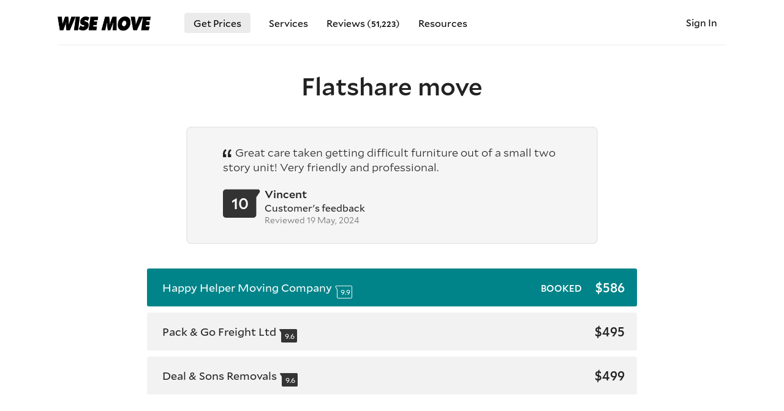

--- FILE ---
content_type: text/html; charset=utf-8
request_url: https://www.wisemove.co.nz/l/flatshare-move/2F98P
body_size: 36492
content:
<!doctype html>
<html lang="en">
<head>

    <meta charset="utf-8">
    <meta http-equiv="X-UA-Compatible" content="IE=edge">
    <meta name="viewport" content="width=device-width, initial-scale=1, maximum-scale=2, user-scalable=1, viewport-fit=cover">

    <title data-title="Flatshare move - Wise Move">Flatshare move - Wise Move</title>
    <meta name="description" content="Easy booking for movers, moving companies and car transport services across New Zealand. Reliable, affordable with fixed prices for a stress-free move.">

    <base href="https://www.wisemove.co.nz/">

    <link rel="icon" sizes="32x32" href="https://cdn.wisemove.co.nz/asset/favicon/favicon.png">

            <link rel="canonical" href="https://www.wisemove.co.nz/l/flatshare-move/2F98P"/>
    
            <meta name="robots" content="noindex,follow">
    
            <meta name="googlebot" content="noindex">
    
    
    <link href="https://cdn.wisemove.co.nz/asset/image/logo.png" rel="preload" as="image">

                        <link href="/css/cache.css?t=1766583456" rel="stylesheet">
            
    
    
    <link href="/css/font/mallory/Mallory-Bold-2.woff" rel="preload" as="font" type="font/woff2" crossorigin>
    <link href="/css/font/mallory/Mallory-Light-2.woff" rel="preload" as="font" type="font/woff2" crossorigin>
    <link href="/css/font/mallory/Mallory-Medium-2.woff" rel="preload" as="font" type="font/woff2" crossorigin>
    <link href="/css/font/mallory/Mallory-Book-2.woff" rel="preload" as="font" type="font/woff2" crossorigin>
    <link href="/css/icon/icon.woff" rel="preload" as="font" type="font/woff2" crossorigin>

    <meta property="fb:app_id" content="180882455901584" />
    <meta property="og:url" content="https://www.wisemove.co.nz/l/flatshare-move/2F98P" />
    <meta property="og:type" content="website" />
    <meta property="og:title" content="Flatshare move - Wise Move" />
    <meta property="og:site_name" content="Wise Move" />
    <meta property="og:description" content="Easy booking for movers, moving companies and car transport services across New Zealand. Reliable, affordable with fixed prices for a stress-free move." />
    <meta property="og:image" content="https://cdn.wisemove.co.nz/asset/image/hero1.jpg" />

</head>
<body  >

            <div class="container ">

            <div class="nav-mobile ">
    <ul class="container">
                    <li>
                <a href="/get-prices">Get Prices</a>
            </li>
            <li class="my-account">
                <a href="/login" title="Sign In">Sign In</a>
            </li>

            <li class="services">
                <a data-toggle-trigger="567rtufg">Services</a>
                <ul class="submenu" data-toggle-content="567rtufg">
                                                                                                                                                                                                                                                                                                                                                                                                                                                                                                                                                                                                                        <li>
                                                                    <a href="/moving-companies" title="Moving companies">Moving companies</a>
                                                            </li>
                                                                                                <li>
                                                                    <a href="/car-transportation" title="Car transport">Car transport</a>
                                                            </li>
                                                                                                <li>
                                                                    <a href="/motorcycle-transportation" title="Motorcycle transport">Motorcycle transport</a>
                                                            </li>
                                                                                                <li>
                                                                    <a href="/furniture-removals" title="Furniture removals">Furniture removals</a>
                                                            </li>
                                                                                                <li>
                                                                    <a href="/pet-transportation" title="Pet transport">Pet transport</a>
                                                            </li>
                                                                                                <li>
                                                                    <a href="/man-with-a-van" title="Man with a Van">Man with a Van</a>
                                                            </li>
                                                                                                <li>
                                                                    <a href="/piano-mover" title="Piano movers">Piano movers</a>
                                                            </li>
                                                                                                <li>
                                                                    <a href="/trademe-delivery" title="TradeMe delivery">TradeMe delivery</a>
                                                            </li>
                                                                                                <li>
                                                                    <a href="/boat-transportation" title="Boat transport">Boat transport</a>
                                                            </li>
                                                                                                <li>
                                                                    <a href="/machinery-transport" title="Machinery Transport">Machinery Transport</a>
                                                            </li>
                                                                                                <li>
                                                                    <a href="/office-move" title="Office movers">Office movers</a>
                                                            </li>
                                                                                                <li>
                                                                    <a href="/backload" title="Backload Movers">Backload Movers</a>
                                                            </li>
                                                                                                <li>
                                                                    <a href="/specialised-courier" title="Specialised courier">Specialised courier</a>
                                                            </li>
                                                                                                <li>
                                                                    <a href="/junk-removal" title="Junk removal">Junk removal</a>
                                                            </li>
                                                            </ul>
            </li>
            
            <li>
                <a href="/reviews" title="Our reviews">Reviews (<span style="font-size: smaller; font-weight: 500;">51,223</span>)</a>
            </li>
            <li>
                <a href="/for-carriers">Are you a Transport Company?</a>
            </li>
        
        
		
        
                    <li class="splitter-top">
                <a href="/furniture-volume-calculator" title="Furniture Volume Calculator">Volume Calculator</a>
            </li>
            <li>
                <a href="/1-percent-for-the-planet">1% For The Planet</a>
            </li>
            <li>
                <a href="/posts" title="Our Posts">Our Posts</a>
            </li>
            <li>
                <a href="/about-us" title="About Us">About Us</a>
            </li>
        
    </ul>
</div>
<nav class="navbar
            
            bordered
            ">
    <div class="nav-mobile-trigger"></div>
    <a class="logo check-webp" href="/" title="Easy booking for movers, moving companies and car transport services across New Zealand. Reliable, affordable with fixed prices for a stress-free move."></a>
    <ul class="nav-regular">
                    <li class="bordered2">
                <a href="/get-prices" title="Moving quotes from moving companies, home movers and car/motorcycle transport companies">Get Prices</a>
            </li>

            <li class="has-submenu">
    <a>Services</a>
    <div class="submenu">
        <div class="featured">

            <div class="gitem" data-featured-content="moving-companies">
                <div class="image">
                    <a href="/moving-companies" title="Moving companies service">
                        <img
                            class="lazy"
                            src="/image/asset/placeholder-1-pixel.png"
                            data-src="https://cdn.wisemove.co.nz/asset/image/wm-carousel-4.jpg"
                            data-src-webp="https://cdn.wisemove.co.nz/asset/image/wm-carousel-4.webp"
                            alt="Moving companies service across NZ"
                        >
                    </a>
                </div>
                <a class="gitem-t" href="moving-companies" title="Moving companies service">
                    Moving Companies
                </a>
                <div class="gitem-tx">
                    Our best-rated teams will treat your possessions like they would their own, ensuring that the greatest care and diligence is taken.
                </div>
            </div>

            <div class="gitem" data-featured-content="man-with-a-van">
                <div class="image">
                    <a href="man-with-a-van" title="Man With a Van services">
                        <img
                            class="lazy"
                            src="/image/asset/placeholder-1-pixel.png"
                            data-src="https://cdn.wisemove.co.nz/asset/image/wm-carousel-15.jpg"
                            data-src-webp="https://cdn.wisemove.co.nz/asset/image/wm-carousel-15.webp"
                            alt="Man With a Van services across NZ"
                        >
                    </a>
                </div>
                <a class="gitem-t" href="man-with-a-van" title="Moving companies service">
                    Man With a Van
                </a>
                <div class="gitem-tx">
                    Our Man With a Van drivers will treat your belongings with the utmost care and diligence, as if they were their own.
                </div>
            </div>

            <div class="gitem" data-featured-content="trademe-delivery">
                <div class="image">
                    <a href="trademe-delivery" title="TradeMe purchase pickup and delivery service">
                        <img
                            class="lazy"
                            src="/image/asset/placeholder-1-pixel.png"
                            data-src="https://cdn.wisemove.co.nz/asset/image/carousel-trademe-delivery-2.jpg"
                            data-src-webp="https://cdn.wisemove.co.nz/asset/image/carousel-trademe-delivery-2.webp"
                            alt="TradeMe purchase pickup and delivery service across NZ"
                        >
                    </a>
                </div>
                <a class="gitem-t" href="trademe-delivery" title="TradeMe purchase pickup and delivery service">
                    TradeMe Delivery
                </a>
                <div class="gitem-tx">
                    Get your heavy-large TradeMe purchase picked up and delivered by our movers anywhere in NZ.
                </div>
            </div>

            <div class="gitem" data-featured-content="furniture-removals">
                <div class="image">
                    <a href="/furniture-removals" title="Furniture removals">
                        <img
                            class="lazy"
                            src="/image/asset/placeholder-1-pixel.png"
                            data-src="https://cdn.wisemove.co.nz/asset/image/carousel-furniture-removals-2.jpg"
                            data-src-webp="https://cdn.wisemove.co.nz/asset/image/carousel-furniture-removals-2.webp"
                            alt="Furniture removals"
                        >
                    </a>
                </div>
                <a class="gitem-t" href="/furniture-removals" title="Furniture removals">
                    Furniture Removals
                </a>
                <div class="gitem-tx">
                    Our best-rated teams will treat your possessions like they would their own, ensuring that the greatest care and diligence is taken.
                </div>
            </div>

            <div class="gitem" data-featured-content="piano-mover">
                <div class="image">
                    <a href="piano-mover" title="Piano movers">
                        <img
                            class="lazy"
                            src="/image/asset/placeholder-1-pixel.png"
                            data-src="https://cdn.wisemove.co.nz/asset/image/carousel-piano-transport.jpg"
                            data-src-webp="https://cdn.wisemove.co.nz/asset/image/carousel-piano-transport.webp"
                            alt="Piano transport"
                        >
                    </a>
                </div>
                <a class="gitem-t" href="piano-mover" title="Piano movers">
                    Piano Move
                </a>
                <div class="gitem-tx">
                    Our team possesses great expertise to ensure the piano is kept safe and protected on the road.
                </div>
            </div>

            <div class="gitem" data-featured-content="car-transportation">
                <div class="image">
                    <a href="/car-transportation" title="Car transport nz">
                        <img
                            class="lazy"
                            src="/image/asset/placeholder-1-pixel.png"
                            data-src="https://cdn.wisemove.co.nz/asset/image/carousel-car-transport-nz.jpg"
                            data-src-webp="https://cdn.wisemove.co.nz/asset/image/carousel-car-transport-nz.webp"
                            alt="Car transport nz"
                        >
                    </a>
                </div>
                <a class="gitem-t" href="/car-transportation" title="Car transport nz">
                    Car Transport
                </a>
                <div class="gitem-tx">
                    Our professional car transport teams from across New Zealand are the best at what they do.
                </div>
            </div>

            <div class="gitem" data-featured-content="motorcycle-transportation">
                <div class="image">
                    <a href="motorcycle-transportation" title="Motorcycle transport">
                        <img
                            class="lazy"
                            src="/image/asset/placeholder-1-pixel.png"
                            data-src="https://cdn.wisemove.co.nz/asset/image/carousel-motorcycle-transport.jpg"
                            data-src-webp="https://cdn.wisemove.co.nz/asset/image/carousel-motorcycle-transport.webp"
                            alt="Motorbike transport nz"
                        >
                    </a>
                </div>
                <a class="gitem-t" href="motorcycle-transportation" title="Motorcycle transport">
                    Motorbike Transport
                </a>
                <div class="gitem-tx">
                    Our pros take everything into consideration when ensuring the safety and well-being of your bike.
                </div>
            </div>

            <div class="gitem" data-featured-content="boat-transportation">
                <div class="image">
                    <a href="/boat-transportation" title="Boat transport">
                        <img
                            class="lazy"
                            src="/image/asset/placeholder-1-pixel.png"
                            data-src="https://cdn.wisemove.co.nz/asset/image/carousel-boat-transport-nz.jpg"
                            data-src-webp="https://cdn.wisemove.co.nz/asset/image/carousel-boat-transport-nz.webp"
                            alt="Boat transport nz"
                        >
                    </a>
                </div>
                <a class="gitem-t" href="/boat-transportation" title="Boat transport">
                    Boat Transport
                </a>
                <div class="gitem-tx">
                    Our transport teams will ensure your boats will be delivered safely, efficiently and on time.
                </div>
            </div>

            <div class="gitem" data-featured-content="pet-transportation">
                <div class="image">
                    <a href="pet-transportation" title="Pet transport">
                        <img
                            class="lazy"
                            src="/image/asset/placeholder-1-pixel.png"
                            data-src="https://cdn.wisemove.co.nz/asset/image/carousel-pet-transport-nz.jpg"
                            data-src-webp="https://cdn.wisemove.co.nz/asset/image/carousel-pet-transport-nz.webp"
                            alt="Pet transport nz"
                        >
                    </a>
                </div>
                <a class="gitem-t" href="pet-transportation" title="Pet transport">
                    Pet Transport
                </a>
                <div class="gitem-tx">
                    During the transport our teams will ensure full care, well-being and friendliness as if they were our own.
                </div>
            </div>

        </div>

        <div class="reglist">
            
                
            
                
            
                
            
                
            
                
            
                
            
                
            
                
            
                
            
                
            
                
            
                
            
                                                        <div class="m">
                                                    <a href="moving-companies" title="Moving companies">Moving companies</a>
                        
                                                    <span data-toggle-trigger="lgyhde86" class="has-subs"></span>
                                            </div>

                                            <div class="subs" data-toggle-content="lgyhde86">
                                                            <div><a href="moving-companies/auckland" title="Moving companies Auckland">Auckland</a></div>
                                                            <div><a href="moving-companies/north-shore" title="Moving companies North Shore">North Shore</a></div>
                                                            <div><a href="moving-companies/wellington" title="Moving companies Wellington">Wellington</a></div>
                                                            <div><a href="moving-companies/christchurch" title="Moving companies Christchurch">Christchurch</a></div>
                                                            <div><a href="moving-companies/hamilton" title="Moving companies Hamilton">Hamilton</a></div>
                                                            <div><a href="moving-companies/tauranga" title="Moving companies Tauranga">Tauranga</a></div>
                                                            <div><a href="moving-companies/palmerston-north" title="Moving companies Palmerston North">Palmerston North</a></div>
                                                            <div><a href="moving-companies/nelson" title="Moving companies Nelson">Nelson</a></div>
                                                            <div><a href="moving-companies/whangarei" title="Moving companies Whangarei">Whangarei</a></div>
                                                            <div><a href="moving-companies/new-plymouth" title="Moving companies New Plymouth">New Plymouth</a></div>
                                                            <div><a href="moving-companies/queenstown" title="Moving companies Queenstown">Queenstown</a></div>
                                                            <div><a href="moving-companies/dunedin" title="Moving companies Dunedin">Dunedin</a></div>
                                                            <div><a href="moving-companies/invercargill" title="Moving companies Invercargill">Invercargill</a></div>
                                                            <div><a href="moving-companies/rotorua" title="Moving companies Rotorua">Rotorua</a></div>
                                                    </div>
                                    
            
                                                        <div class="m">
                                                    <a href="car-transportation" title="Car transport">Car transport</a>
                        
                                                    <span data-toggle-trigger="lgyhde6" class="has-subs"></span>
                                            </div>

                                            <div class="subs" data-toggle-content="lgyhde6">
                                                            <div><a href="car-transportation/auckland" title="Car transport Auckland">Auckland</a></div>
                                                            <div><a href="car-transportation/wellington" title="Car transport Wellington">Wellington</a></div>
                                                            <div><a href="car-transportation/christchurch" title="Car transport Christchurch">Christchurch</a></div>
                                                            <div><a href="car-transportation/hamilton" title="Car transport Hamilton">Hamilton</a></div>
                                                            <div><a href="car-transportation/tauranga" title="Car transport Tauranga">Tauranga</a></div>
                                                    </div>
                                    
            
                                                        <div class="m">
                                                    <a href="motorcycle-transportation" title="Motorcycle transport">Motorcycle transport</a>
                        
                                                    <span data-toggle-trigger="lgyhde7" class="has-subs"></span>
                                            </div>

                                            <div class="subs" data-toggle-content="lgyhde7">
                                                            <div><a href="motorcycle-transportation/auckland" title="Motorcycle transport Auckland">Auckland</a></div>
                                                            <div><a href="motorcycle-transportation/wellington" title="Motorcycle transport Wellington">Wellington</a></div>
                                                            <div><a href="motorcycle-transportation/christchurch" title="Motorcycle transport Christchurch">Christchurch</a></div>
                                                            <div><a href="motorcycle-transportation/hamilton" title="Motorcycle transport Hamilton">Hamilton</a></div>
                                                            <div><a href="motorcycle-transportation/tauranga" title="Motorcycle transport Tauranga">Tauranga</a></div>
                                                    </div>
                                    
            
                                                        <div class="m">
                                                    <a href="furniture-removals" title="Furniture removals">Furniture removals</a>
                        
                                            </div>

                                    
            
                                                        <div class="m">
                                                    <a href="pet-transportation" title="Pet transport">Pet transport</a>
                        
                                            </div>

                                    
            
                                                        <div class="m">
                                                    <a href="man-with-a-van" title="Man with a Van">Man with a Van</a>
                        
                                                    <span data-toggle-trigger="lgyhde12" class="has-subs"></span>
                                            </div>

                                            <div class="subs" data-toggle-content="lgyhde12">
                                                            <div><a href="man-with-a-van/auckland" title="Man With a Van Auckland">Auckland</a></div>
                                                            <div><a href="man-with-a-van/wellington" title="Man With a Van Wellington">Wellington</a></div>
                                                            <div><a href="man-with-a-van/christchurch" title="Man With a Van Christchurch">Christchurch</a></div>
                                                            <div><a href="man-with-a-van/hamilton" title="Man With a Van Hamilton">Hamilton</a></div>
                                                            <div><a href="man-with-a-van/tauranga" title="Man With a Van Tauranga">Tauranga</a></div>
                                                            <div><a href="man-with-a-van/palmerston-north" title="Man With a Van Palmerston North">Palmerston North</a></div>
                                                            <div><a href="man-with-a-van/nelson" title="Man With a Van Nelson">Nelson</a></div>
                                                            <div><a href="man-with-a-van/new-plymouth" title="Man With a Van New Plymouth">New Plymouth</a></div>
                                                    </div>
                                    
            
                                                        <div class="m">
                                                    <a href="piano-mover" title="Piano movers">Piano movers</a>
                        
                                                    <span data-toggle-trigger="lgyhde4" class="has-subs"></span>
                                            </div>

                                            <div class="subs" data-toggle-content="lgyhde4">
                                                            <div><a href="piano-mover/auckland" title="Piano movers Auckland">Auckland</a></div>
                                                            <div><a href="piano-mover/wellington" title="Piano movers Wellington">Wellington</a></div>
                                                            <div><a href="piano-mover/christchurch" title="Piano movers Christchurch">Christchurch</a></div>
                                                            <div><a href="piano-mover/hamilton" title="Piano movers Hamilton">Hamilton</a></div>
                                                            <div><a href="piano-mover/tauranga" title="Piano movers Tauranga">Tauranga</a></div>
                                                    </div>
                                    
            
                                                        <div class="m">
                                                    <a href="trademe-delivery" title="TradeMe delivery">TradeMe delivery</a>
                        
                                            </div>

                                    
            
                                                        <div class="m">
                                                    <a href="boat-transportation" title="Boat transport">Boat transport</a>
                        
                                            </div>

                                    
            
                                                        <div class="m">
                                                    <a href="machinery-transport" title="Machinery Transport">Machinery Transport</a>
                        
                                            </div>

                                    
            
                
            
                
            
                
            
                
                    </div>
    </div>
</li>
            
                            <li class="has-submenu">
                    <a title="Our reviews">Reviews (<span style="font-size: smaller; font-weight: 500;">51,223</span>)</a>
                    <div class="submenu">
                        <div class="reglist">
                            <div class="m">
                                <a href="/reviews" title="All reviews">All reviews</a>
                            </div>
                            <div class="split"></div>
                            <div class="m">
                                <a href="/reviews/home-move" title="Home move reviews">Home moves</a>
                            </div>
                            <div class="m">
                                <a href="/reviews/item" title="Items reviews">Item delivery</a>
                            </div>
                            <div class="m">
                                <a href="/reviews/car" title="Car transport reviews">Car transport</a>
                            </div>
                            <div class="m">
                                <a href="/reviews/motorcycle" title="Motorcycle transport reviews">Motorcycle transport</a>
                            </div>
                            <div class="m">
                                <a href="/reviews/boat" title="Boat transport reviews">Boat transport</a>
                            </div>
                            <div class="m">
                                <a href="/reviews/piano" title="Piano transport reviews">Piano transport</a>
                            </div>
                            <div class="m">
                                <a href="/reviews/pet" title="Pet transport reviews">Pet transport</a>
                            </div>
                        </div>
                    </div>
                </li>
                        <li class="has-submenu">
    <a title="Resources">Resources</a>
    <div class="submenu">
        <div class="reglist">
            <div class="m">
                <a href="/about-us" title="About us">About us</a>
            </div>

			
            <div class="m">
                <a href="/posts" title="Read our posts">Our posts</a>
            </div>

            
            <div class="m">
                <a href="/1-percent-for-the-planet" title="1% For The Planet">1% For The Planet</a>
            </div>
            <div class="split"></div>
            <div class="m">
                <a href="/contact-us" title="Contact us">Contact us</a>
            </div>
        </div>
    </div>
</li>                            </ul>
    <ul class="nav-account">
        
                            <li class="my-account" style="background: none;">
                <a href="/login" title="Sign In">
                    Sign In
                </a>
            </li>
            </ul>
</nav>
                <div
        class="
            page-delivery

            
                            customer
            
            
            
                            confirmed
            
            
                        	full-map
                    "
    >

        
            <div class="wrapper title">
    <h1 class="
            ">
        Flatshare move
    </h1>

    
        
                    <div class="public-feedback">
                <div class="rtext">
                                            <span>Great care taken getting difficult furniture out of a small two story unit! Very friendly and professional.</span>
                                                        </div>
                <div class="head">
                    <div class="score">
                        <span>10</span>
                    </div>
                    <div class="right">
                        <div class="by">
                            <strong>Vincent</strong>
                        </div>
                        <div class="expl">
                            Customer's feedback
                        </div>
                        <div class="date-reviewed">
                                                            Reviewed 19 May, 2024
                                                    </div>
                    </div>
                </div>
            </div>
        
    
</div>
                            <div class="wrapper quotes">
        <div class="my-quotes has-quote">

            <div class="supermover-explainer hidden">
    <div style="max-width: 600px">
        <svg height="60px" viewBox="0 0 260 482" xmlns="http://www.w3.org/2000/svg" xml:space="preserve" version="1.1">
            <g>
                <path id="svg_1" fill="#ffb400" d="m129.917,223.37c-70.982,0 -128.731,57.748 -128.731,128.73s57.748,128.731 128.731,128.731s128.73,-57.749 128.73,-128.731s-57.748,-128.73 -128.73,-128.73z"></path>
                <path id="svg_2" fill="#efa900" d="m129.917,223.37l0,0l0,257.462l0,0c70.983,0 128.73,-57.749 128.73,-128.731s-57.748,-128.731 -128.73,-128.731z"></path>
                <path id="svg_3" fill="#FFD422" d="m205.484,332.689c-1.764,-5.431 -6.458,-9.389 -12.108,-10.209l-34.555,-5.021l-15.453,-31.311c-2.527,-5.12 -7.742,-8.361 -13.451,-8.361s-10.924,3.242 -13.451,8.361l-15.453,31.311l-34.555,5.021c-5.65,0.82 -10.344,4.778 -12.109,10.209c-1.764,5.43 -0.293,11.391 3.796,15.376l25.004,24.373l-5.903,34.414c-0.965,5.628 1.348,11.315 5.967,14.671c4.62,3.357 10.744,3.798 15.797,1.143l30.907,-16.249l30.906,16.249c2.195,1.153 4.591,1.723 6.979,1.723c3.11,0 6.205,-0.966 8.818,-2.864c4.619,-3.356 6.933,-9.044 5.967,-14.671l-5.902,-34.415l25.004,-24.373c4.089,-3.987 5.559,-9.948 3.795,-15.377z"></path>
                <path id="svg_4" fill="#FFD422" d="m205.484,332.689c-1.764,-5.431 -6.458,-9.389 -12.108,-10.209l-34.555,-5.021l-15.453,-31.311c-2.527,-5.12 -7.742,-8.361 -13.451,-8.361l0,128.631l30.906,16.249c2.195,1.153 4.591,1.723 6.979,1.723c3.11,0 6.205,-0.966 8.818,-2.864c4.619,-3.356 6.933,-9.044 5.967,-14.671l-5.902,-34.415l25.004,-24.373c4.089,-3.988 5.559,-9.949 3.795,-15.378z"></path>
                <path id="svg_5" fill="#00959b" d="m236.688,1l-213.543,0c-8.284,0 -15,6.716 -15,15l0,172.418c0,5.822 3.37,11.119 8.644,13.587l106.772,49.952c2.014,0.942 4.185,1.413 6.356,1.413s4.342,-0.471 6.357,-1.413l106.772,-49.952c5.274,-2.468 8.643,-7.765 8.643,-13.587l0,-172.418c-0.001,-8.284 -6.717,-15 -15.001,-15z"></path>
                <path id="svg_6" fill="#007d82" d="m236.688,1l-106.771,0l0,252.37c2.171,0 4.342,-0.471 6.357,-1.413l106.772,-49.952c5.274,-2.468 8.643,-7.765 8.643,-13.587l0,-172.418c-0.001,-8.284 -6.717,-15 -15.001,-15z"></path>
            </g>
        </svg>
        <h1>
            Supermover
            <div style="font-size: 20px;">Recognising the best in industry</div>
        </h1>
        <p>
            <span class="carrier-name" style="font-weight: 300;"></span> is a supermover, highly rated and committed to providing the greatest service.
        </p>
        <p>
            A Supermover is someone who goes above and beyond in their services and is a shining example of how a Mover should be.
        </p>
    </div>
</div>
            <div class="modal-review hidden">
    <div class="yloader ">
    <div class="bullet"></div>
    <div class="bullet"></div>
    <div class="bullet"></div>
    <div class="bullet"></div>
</div>    <form>
        <input type="hidden" name="quote_id">
    </form>
</div>
            <ul class="quotes">
                                                            <li
    class="
         active 
        
        

                    
        
        
            "

    data-quote-id="933850"

            data-order-by="495.4"
    >
    <div class="preview">

        <div class="company">
            <div class="title">
                                    Pack &amp; Go Freight Ltd
                            </div>

                            <div title="9.6 rating score out of 164 reviews" class="score">
                    9.6
                </div>
            
        </div>

        <div class="r">

            
            
            
            
            
                                                    
                <div class="price">
                                            $495
                                    </div>
                    </div>
    </div>

    <div class="full">

        <div class="left">

            
            
                <div class="company-profile ">

                    
                    <div class="company-head">

                        <div class="section-left brd-bottom">

                            <div class="liner">
    <div class="title">

                    <div class="image">
                <img loading="lazy" src="https://cdn.wisemove.co.nz/image/company-photo-gallery/694527fb6207af6077893be31e8e4576.jpeg">
                <div class="badge">
                    <svg xmlns="http://www.w3.org/2000/svg" viewBox="0 0 32 32" aria-hidden="true" role="presentation" focusable="false" style="display: block; fill: none; height: 12px; width: 12px; stroke: white; stroke-width: 4; overflow: visible;"><path fill="none" d="m4 16.5 8 8 16-16"></path></svg>
                </div>
            </div>
        
        <div>
            <h2 class="long">
                                    <a href="c/pack-go-freight-ltd/47180" class=" modal-review-open" data-quote-id="933850" title="Mover profile — Pack &amp; Go Freight Ltd" target="_blank">
                        Pack &amp; Go Freight Ltd
                    </a>
                            </h2>
                            <div class="sub">
                    Quality and service verified
                </div>
                    </div>
    </div>

    <div class="feats">

        
                    <div class="feat">
                <div class="feat-icon">
											<svg xmlns="http://www.w3.org/2000/svg" viewBox="0 0 32 32" aria-hidden="true" role="presentation" focusable="false" style="display: block; height: 24px; width: 24px; fill: #424242; font-size: 15px;"><path d="m10.66 9.74-8.23 1-.15.02a2 2 0 0 0-.93 3.47l6.2 5.46-2 8.52-.03.15a2 2 0 0 0 2.96 2.05L16 26.15l7.52 4.26.13.07a2 2 0 0 0 2.8-2.27l-2-8.52 6.2-5.46.11-.11a2 2 0 0 0-1.19-3.38l-8.23-1-3.53-7.55a2 2 0 0 0-3.62 0zM12 11.59l4-8.56 4 8.56 9.33 1.13-7.1 6.26 2.27 9.69-8.5-4.82-8.5 4.82 2.28-9.7-7.11-6.25z"></path></svg>
					                </div>
                <div class="feat-content">
                                            <div class="feat-title">
                            Rated
                            <span class="mobile-hide">9.6 out of 10</span>
                            <span class="max-576">9.6/10</span>
                            – outstanding <span class="modal-review-open as-link" data-quote-id="933850">reviews</span>
                        </div>
                        <div class="feat-desc">
                            Outstanding, excellent, and friendly service throughout...
                        </div>
                                    </div>
            </div>
                                        <div class="feat">
                <div class="feat-icon">
                    <svg xmlns="http://www.w3.org/2000/svg" viewBox="0 0 32 32" aria-hidden="true" role="presentation" focusable="false" style="display: block; height: 24px; width: 24px; fill: #424242; font-size: 15px;"><path d="M16 1a15 15 0 1 1 0 30 15 15 0 0 1 0-30zm0 2a13 13 0 1 0 0 26 13 13 0 0 0 0-26zm7 7.59L24.41 12 13.5 22.91 7.59 17 9 15.59l4.5 4.5z"></path></svg>
                </div>
                <div class="feat-content">
                    <div class="feat-title">
                        217 jobs completed across
                                                    <span class="mobile-hide">New Zealand</span>
                            <span class="max-576">NZ</span>
                                            </div>
                                            <div class="feat-desc">
                                                        Covering over 28,536 km <span class="nowrap">with Wise Move</span>
                        </div>
                                    </div>
            </div>
        
		
        
        
        
    </div>

</div>
                            
                        </div>

                        <div class="right-section  has-gallery">

                            <div class="price">
                                $495
                            </div>

                            <div class="no-hidden-fees">
                                
                                final price<br>
                                no hidden costs<br>
                                
                                                            </div>

                                                    </div>

                    </div>

                                            <div class="photo-gallery-title">Photos</div>
                        <div class="photo-gallery">
                                                            <a
                                                                            class="check-webp"
                                                                        href="https://cdn.wisemove.co.nz/image/company-photo-gallery/df4a2c8cbda88a54b43aa199d47d8b47.webp"
                                    href-jpg="https://cdn.wisemove.co.nz/image/company-photo-gallery/fb6124f0a3c62d303306b0e13827d046.jpeg"
                                    data-fancybox="gallery47180"
                                >
                                    <img
                                        class="lazy"
                                        loading="lazy"
                                        src="https://cdn.wisemove.co.nz/image/company-photo-gallery/14250dfaa79283af7cfca36f5096e58a.webp"
                                        data-src="https://cdn.wisemove.co.nz/image/company-photo-gallery/c04c07ab2b540addd683da159d4fb971.jpeg"
                                        data-src-webp="https://cdn.wisemove.co.nz/image/company-photo-gallery/14250dfaa79283af7cfca36f5096e58a.webp"
                                        alt="Mover image"
                                    >
                                </a>
                                                            <a
                                                                            class="check-webp"
                                                                        href="https://cdn.wisemove.co.nz/image/company-photo-gallery/913306a8261e299d5f8af3d3a2906064.webp"
                                    href-jpg="https://cdn.wisemove.co.nz/image/company-photo-gallery/b418378e06c6943752a481f12db5a2b2.jpeg"
                                    data-fancybox="gallery47180"
                                >
                                    <img
                                        class="lazy"
                                        loading="lazy"
                                        src="https://cdn.wisemove.co.nz/image/company-photo-gallery/ae6a3acca6bc776b9b28b17b72c40c6e.webp"
                                        data-src="https://cdn.wisemove.co.nz/image/company-photo-gallery/d03853faa7b07edcc24aa14160ae0a8f.jpeg"
                                        data-src-webp="https://cdn.wisemove.co.nz/image/company-photo-gallery/ae6a3acca6bc776b9b28b17b72c40c6e.webp"
                                        alt="Mover image"
                                    >
                                </a>
                                                            <a
                                                                            class="check-webp"
                                                                        href="https://cdn.wisemove.co.nz/image/company-photo-gallery/b7ecb781353d2c07e5331acca6ea6666.webp"
                                    href-jpg="https://cdn.wisemove.co.nz/image/company-photo-gallery/c85a6aa052c9bc1985f1a019edaead11.jpeg"
                                    data-fancybox="gallery47180"
                                >
                                    <img
                                        class="lazy"
                                        loading="lazy"
                                        src="https://cdn.wisemove.co.nz/image/company-photo-gallery/fca784cb995b45399612ccc745182e8d.webp"
                                        data-src="https://cdn.wisemove.co.nz/image/company-photo-gallery/4d64f4d528afb4ff1c1da33858e9489e.jpeg"
                                        data-src-webp="https://cdn.wisemove.co.nz/image/company-photo-gallery/fca784cb995b45399612ccc745182e8d.webp"
                                        alt="Mover image"
                                    >
                                </a>
                                                            <a
                                                                            class="check-webp"
                                                                        href="https://cdn.wisemove.co.nz/image/company-photo-gallery/052aff19caa2704a4639c0b04d721ac1.webp"
                                    href-jpg="https://cdn.wisemove.co.nz/image/company-photo-gallery/df2382b72001a5229c5606ebef842f38.jpeg"
                                    data-fancybox="gallery47180"
                                >
                                    <img
                                        class="lazy"
                                        loading="lazy"
                                        src="https://cdn.wisemove.co.nz/image/company-photo-gallery/b24e5c97e7aadb87102b6894a0714261.webp"
                                        data-src="https://cdn.wisemove.co.nz/image/company-photo-gallery/472c58e60d8c23184fbe5d1170b73793.jpeg"
                                        data-src-webp="https://cdn.wisemove.co.nz/image/company-photo-gallery/b24e5c97e7aadb87102b6894a0714261.webp"
                                        alt="Mover image"
                                    >
                                </a>
                                                            <a
                                                                            class="check-webp"
                                                                        href="https://cdn.wisemove.co.nz/image/company-photo-gallery/d2602b951c2991bc9ede838b8ca41cde.webp"
                                    href-jpg="https://cdn.wisemove.co.nz/image/company-photo-gallery/92ac0193fd33944091c01f6e8a6d01a0.jpeg"
                                    data-fancybox="gallery47180"
                                >
                                    <img
                                        class="lazy"
                                        loading="lazy"
                                        src="https://cdn.wisemove.co.nz/image/company-photo-gallery/3302e673668ff801f02f112e3e3b2c04.webp"
                                        data-src="https://cdn.wisemove.co.nz/image/company-photo-gallery/93d07ba6c6fadf638bfc2c61e8cec89d.jpeg"
                                        data-src-webp="https://cdn.wisemove.co.nz/image/company-photo-gallery/3302e673668ff801f02f112e3e3b2c04.webp"
                                        alt="Mover image"
                                    >
                                </a>
                                                            <a
                                                                            class="check-webp"
                                                                        href="https://cdn.wisemove.co.nz/image/company-photo-gallery/23b319819e6d85dd69faac8aba67f7cb.webp"
                                    href-jpg="https://cdn.wisemove.co.nz/image/company-photo-gallery/ec92b1a0bebaf9cb9fca49a257a6f7a8.jpeg"
                                    data-fancybox="gallery47180"
                                >
                                    <img
                                        class="lazy"
                                        loading="lazy"
                                        src="https://cdn.wisemove.co.nz/image/company-photo-gallery/e3a18d091ec2201af3a8068476728670.webp"
                                        data-src="https://cdn.wisemove.co.nz/image/company-photo-gallery/c2634d4233b094a7b1d0ee9472af3813.jpeg"
                                        data-src-webp="https://cdn.wisemove.co.nz/image/company-photo-gallery/e3a18d091ec2201af3a8068476728670.webp"
                                        alt="Mover image"
                                    >
                                </a>
                                                    </div>
                    
                </div>

                                    <h2 class="desc">Who you'll be booking</h2>
                                            <div class="company-description description-shorten">
                                                            Pack &amp; Go Freight Ltd: Christchurch-based experts in full-house moves, office relocations, and intercity deliveries across the South Island. Safe, reliable service. <span class="read-toggle as-link">Read more</span>
                                                    </div>
                        <div class="company-description description-full hidden">
                                                            <img
                                    class="hero"
                                    loading="lazy"
                                    src="https://cdn.wisemove.co.nz/image/company-photo-gallery/d98e37a88f666e95e41bff125d731619.jpeg"
                                >
                                                        <h1>Pack &amp; Go Freight Ltd</h1>
                            Pack &amp; Go Freight Limited is a Christchurch-based moving company. We specialize in full-house furniture moving, office relocations - either big or small, and intercity deliveries covering the entire South Island. Our team is highly trained to handle your valuable goods safely. Traceable references are available; please feel free to get in touch.<br />
<br />
FREQUENTLY ASKED QUESTIONS<br />
<br />
1.	DO YOU PROVIDE INSURANCE?<br />
NO!<br />
Customers must cover or provide their own insurance. We recommend customers to package their items in boxes for safety reasons. We will do our best ensuring we deliver the items in good condition, the way we found them.<br />
<br />
2.	DO YOU PROVIDE PACKAGING?<br />
We can provide packaging if requested at an extra cost. Customers must provide packaging boxes and cello tapes. We provide blankets to cover big furniture and any fragile items.<br />
<br />
LOCAL PICKUP/DELIVERY OF GOODS<br />
Once a job has been booked, we get in touch with customer and arrange pickup time and we normally deliver straight after loading for locals. We advise customers to advise beforehand of any stairs or parking issues at the property.<br />
<br />
INTERCITY PICKUP/DELIVERY OF GOODS<br />
Once the job has been confirmed and booked, by then we would have already discussed pickup dates. Delivery time may vary for long distance locations, though updates of whereabouts during the trip will be updated to the customer. Sometimes if arrive late at a location, we can give the option of delivering early in the morning of the next day if the customer is comfortable.<br />
 <br />
PAYMENTS<br />
Payments are required to be paid in full a day before our team arrives at the location. Cash to be handed over before starting the job at site. For jobs above $800, we require a half deposit as soon as the quote has been confirmed and accepted and the rest of the payment will be made a day before the team arrives on site.<br />
<br />
CANCELLATION<br />
If a customer wishes to cancel a local job, they can do so 3 days prior to the moving date, this allows us to rearrange other jobs. If a customer wishes to cancel an Intercity Job, we require 7 days’ notice.
                        </div>
                                    
                <div class="set-list">

                    
                    
                    
                    
                    
                    
                                            <div class="set timeframe">
                            <div class="t">
                                Time frame
                            </div>
                            <div class="c">
                                                                    <div class="collection">Collection Date flexible</div>
                                
                                                            </div>
                        </div>
                    
                    
                    
                    
                                            <div class="set">
                            <div class="t">
                                Payment option
                            </div>
                            <div class="c span-separate-dots">
                                                                    <span>after delivery</span>
                                                            </div>
                        </div>
                    
                                            <div class="set">
                            <div class="t">
                                Payment method
                            </div>
                            <div class="c span-separate-dots">
                                                                    <span>cash</span>
                                                                    <span>bank transfer</span>
                                                            </div>
                        </div>
                    
                    
                    
                    
                </div>

            
        </div>

        
                    <div class="featured-review">
        <h2>
            A recent review was rated as <span style="color: #FFF; background: rgb(80, 80, 80); padding: 0 4px; text-transform: lowercase;">Outstanding</span> from
            <a href="l/1-bedroom-apartment-move/6Q5TV" class="as-link" target="_blank">
                <span style="white-space: nowrap; font-weight: 800;">Anna</span>
            </a>
        </h2>
        <div class="review-text">
            <span>At first I wasn’t convinced the job was happening due to communication but once I got in touch with them it was all go! Arrived on time with sufficient vehicle and moving equipment. I appreciated their care. Done quickly and helped me so much!</span>
            <div class="date">
                                    Reviewed 21 December, 2025
                            </div>
        </div>
        <span class="c-profile as-link modal-review-open" data-quote-id="933850">
                            Read all (164) reviews
                    </span>
    </div>
        
        <div class="close-q"><span class="as-link" title="Close">close</span></div>

        
    </div>
</li>
                                                                                <li
    class="
         active 
        
        

                    
        
        
            "

    data-quote-id="933836"

            data-order-by="499.4"
    >
    <div class="preview">

        <div class="company">
            <div class="title">
                                    Deal &amp; Sons Removals
                            </div>

                            <div title="9.6 rating score out of 1498 reviews" class="score">
                    9.6
                </div>
            
        </div>

        <div class="r">

            
            
            
            
            
                                                    
                <div class="price">
                                            $499
                                    </div>
                    </div>
    </div>

    <div class="full">

        <div class="left">

            
            
                <div class="company-profile has-note">

                    
                    <div class="company-head">

                        <div class="section-left ">

                            <div class="liner">
    <div class="title">

                    <div class="image">
                <img loading="lazy" src="https://cdn.wisemove.co.nz/image/company-photo-gallery/703ff1e1def6a42e3ab7b89cde453a4c.jpeg">
                <div class="badge">
                    <svg xmlns="http://www.w3.org/2000/svg" viewBox="0 0 32 32" aria-hidden="true" role="presentation" focusable="false" style="display: block; fill: none; height: 12px; width: 12px; stroke: white; stroke-width: 4; overflow: visible;"><path fill="none" d="m4 16.5 8 8 16-16"></path></svg>
                </div>
            </div>
        
        <div>
            <h2 class="">
                                    <a href="c/deal-sons-removals/46592" class=" modal-review-open" data-quote-id="933836" title="Mover profile — Deal &amp; Sons Removals" target="_blank">
                        Deal &amp; Sons Removals
                    </a>
                            </h2>
                            <div class="sub">
                    Quality and service verified
                </div>
                    </div>
    </div>

    <div class="feats">

        
                    <div class="feat">
                <div class="feat-icon">
											<svg xmlns="http://www.w3.org/2000/svg" viewBox="0 0 32 32" aria-hidden="true" role="presentation" focusable="false" style="display: block; height: 24px; width: 24px; fill: #424242; font-size: 15px;"><path d="m10.66 9.74-8.23 1-.15.02a2 2 0 0 0-.93 3.47l6.2 5.46-2 8.52-.03.15a2 2 0 0 0 2.96 2.05L16 26.15l7.52 4.26.13.07a2 2 0 0 0 2.8-2.27l-2-8.52 6.2-5.46.11-.11a2 2 0 0 0-1.19-3.38l-8.23-1-3.53-7.55a2 2 0 0 0-3.62 0zM12 11.59l4-8.56 4 8.56 9.33 1.13-7.1 6.26 2.27 9.69-8.5-4.82-8.5 4.82 2.28-9.7-7.11-6.25z"></path></svg>
					                </div>
                <div class="feat-content">
                                            <div class="feat-title">
                            Rated
                            <span class="mobile-hide">9.6 out of 10</span>
                            <span class="max-576">9.6/10</span>
                            – outstanding <span class="modal-review-open as-link" data-quote-id="933836">reviews</span>
                        </div>
                        <div class="feat-desc">
                            Darren was incredibly polite and wonderfully helpful...
                        </div>
                                    </div>
            </div>
                                        <div class="feat">
                <div class="feat-icon">
                    <svg xmlns="http://www.w3.org/2000/svg" viewBox="0 0 32 32" aria-hidden="true" role="presentation" focusable="false" style="display: block; height: 24px; width: 24px; fill: #424242; font-size: 15px;"><path d="M16 1a15 15 0 1 1 0 30 15 15 0 0 1 0-30zm0 2a13 13 0 1 0 0 26 13 13 0 0 0 0-26zm7 7.59L24.41 12 13.5 22.91 7.59 17 9 15.59l4.5 4.5z"></path></svg>
                </div>
                <div class="feat-content">
                    <div class="feat-title">
                        2,102 jobs completed across
                                                    <span class="mobile-hide">New Zealand</span>
                            <span class="max-576">NZ</span>
                                            </div>
                                            <div class="feat-desc">
                                                        Covering over 1,133,180 km <span class="nowrap">with Wise Move</span>
                        </div>
                                    </div>
            </div>
        
		
        
        
        
    </div>

</div>
                                                            <div class="note-arrow">
                                    <svg role="presentation" focusable="false" style="
                                        position: absolute !important;
                                        width: 20px !important;
                                        height: 10px !important;
                                        top: 11px !important;
                                        left: 9px;
                                        z-index: 1;
                                    ">
                                        <path d="M0,10 20,10 10,0z" style=" fill: rgb(255, 255, 255) !important;"></path>
                                        <path d="M0,10 10,0 20,10" style="
                                            stroke: rgb(221, 221, 221) !important;
                                            stroke-width: 1 !important;
                                            fill: transparent !important;
                                        "></path>
                                    </svg>
                                </div>
                                <div class="note text shorten
                                                                            first-line
                                                                        ">
                                    Hi! <br />
<br />
We look forward to the oppotunity to work with you on your move. Here are our most frequently asked questions.<br />
<br />
For any other questions and terms of trade please review our profile on this website. <br />
<br />
1 - Do you provide insurance?<br />
While our prices dont include insurance, we can organise this on your behalf. Our maximum liability is $500 per job under &quot;limited carriers risk&quot;. We recommend talking to your provider. Depending on your policy, you may already be covered.<br />
<br />
2 - When will my movers arrive?<br />
If your job is booked with us, we generally provide a morning (9-11am window for arrival) or and afternoon (1-3pm) slot.<br />
<br />
3 - How long will my delivery take?<br />
Generally once loaded it will take a varying amount of time depending on destination, as we often load multiple jobs in a single large unit.<br />
Metro - Same day<br />
Regional (3 hour max driving) overnight<br />
North Island to North Island/South Island to South Island locations - 36-48 hours<br />
Inter-Island relocations - 4-7days as per ferry scheduling allows.<br />
<br />
***Please note that our larger house moves have priority as they allow us to quote smaller jobs competitively. Sometimes this may result in smaller jobs being bumped due to capacity constraints if volume is misreported.***<br />
<br />
4- Does my quote include packing and wrapping items?<br />
No. We strictly take items as presented and while we use blankets to protect items, it is recommended anything that can be marked or scratched be covered, wrapped, or prepared for transit.<br />
If you would like us to do this for you, please enquire about our packing service.<br />
<br />
5- I think I have more items than I originally listed, will this affect my quote?<br />
<br />
If you require more capacity that your Wise Move estimate it is recommended you contact us immediately and ideally prior to job commencing. The last thing we want to do is show up with out sufficient space to do your job. If your volume is exceed than we would look to amend your invoice according the cubic capacity quoted for against the actual capacity. Our stackers want to fit as much in as the space allows however realisitically not all things stack and pack well for transport. If in doubt please contact us.<br />
<br />
6- Ive booked a quote to transport a boat trailer. How does this work?<br />
<br />
Please note all boats are towed behind a furniture truck. This is how we keep our prices competitive. They must be roadworthy, legal, and fit for transport. they must be insured, or have had arrangements for us to organise insurance for you. We WONT tow an uninsured boat, and as standard terms, our maximum liability is $500 per job. <br />
Please also note any mechanical issues that arise during the trip are the responsibility of the owner. Should we be delayed due to mechanical breakdowns for more than 12 hours we consider the job completed in full and another trip will need to be booked. <br />
<br />
7- I have booked a car for transport. How does this work?<br />
We have one car transporter that delivers cars whilst delivering furniture. The cars we cart must be able to be driven for loading and unloading purposes. Please note our maximum liability of $500 per car applies. We are happy to arrange insurance for you should you require. <br />
<br />
8 - If something is damaged in transit. What happens?<br />
Firstly - we hope this never happens. Our staff are experienced and take due care. In the case of any disputes, we need to be notified within 72 hours of delivery. <br />
<br />
From there we would discuss a settlement up to a maximum of $500. This is inline with our obligations under the Carriage of Goods Act 2015, Contract and Commercial Law Act and Consumer Guarantees Act. Disputes outside of that window mean we would be unable to ascertain who was liable and as such would unable to determine a resolution. <br />
<br />
9 - How do I pay for this? Do I need a pay a deposit?<br />
We only require a deposit on any job vauled at more that $2000. This is non refundable, with the only exception being if we are unable to complete the job.                                </div>
                            
                        </div>

                        <div class="right-section  has-gallery">

                            <div class="price">
                                $499
                            </div>

                            <div class="no-hidden-fees">
                                
                                final price<br>
                                no hidden costs<br>
                                
                                                            </div>

                                                    </div>

                    </div>

                                            <div class="photo-gallery-title">Photos</div>
                        <div class="photo-gallery">
                                                            <a
                                                                            class="check-webp"
                                                                        href="https://cdn.wisemove.co.nz/image/company-photo-gallery/b8a5b332f5b45458d597ca260a391294.webp"
                                    href-jpg="https://cdn.wisemove.co.nz/image/company-photo-gallery/084366e7b79a84dbd94382bb7e6ce283.jpeg"
                                    data-fancybox="gallery46592"
                                >
                                    <img
                                        class="lazy"
                                        loading="lazy"
                                        src="https://cdn.wisemove.co.nz/image/company-photo-gallery/9059babe5e340f5bbcf6814a2d9481c5.webp"
                                        data-src="https://cdn.wisemove.co.nz/image/company-photo-gallery/eafd5171109a1e6e6a77e44f949d78c5.jpeg"
                                        data-src-webp="https://cdn.wisemove.co.nz/image/company-photo-gallery/9059babe5e340f5bbcf6814a2d9481c5.webp"
                                        alt="Mover image"
                                    >
                                </a>
                                                            <a
                                                                            class="check-webp"
                                                                        href="https://cdn.wisemove.co.nz/image/company-photo-gallery/f2469119b2db37e1d627db32f54e7b27.webp"
                                    href-jpg="https://cdn.wisemove.co.nz/image/company-photo-gallery/da7f80da238ec17fcc5bc8d0759e6eec.jpeg"
                                    data-fancybox="gallery46592"
                                >
                                    <img
                                        class="lazy"
                                        loading="lazy"
                                        src="https://cdn.wisemove.co.nz/image/company-photo-gallery/8ed6855801fb0827200b89c4e2bf56f3.webp"
                                        data-src="https://cdn.wisemove.co.nz/image/company-photo-gallery/da8541bb56dd4ff37872892572fe12fc.jpeg"
                                        data-src-webp="https://cdn.wisemove.co.nz/image/company-photo-gallery/8ed6855801fb0827200b89c4e2bf56f3.webp"
                                        alt="Mover image"
                                    >
                                </a>
                                                            <a
                                                                            class="check-webp"
                                                                        href="https://cdn.wisemove.co.nz/image/company-photo-gallery/d670c338eb5d1a15f154a415372ffde1.webp"
                                    href-jpg="https://cdn.wisemove.co.nz/image/company-photo-gallery/e3816deabff0fac6d8f23ae47d062f35.jpeg"
                                    data-fancybox="gallery46592"
                                >
                                    <img
                                        class="lazy"
                                        loading="lazy"
                                        src="https://cdn.wisemove.co.nz/image/company-photo-gallery/14be3cd88e9eef0d623d22520c11c52e.webp"
                                        data-src="https://cdn.wisemove.co.nz/image/company-photo-gallery/9d52fb45f6d6cc9ebce4ec7820925d85.jpeg"
                                        data-src-webp="https://cdn.wisemove.co.nz/image/company-photo-gallery/14be3cd88e9eef0d623d22520c11c52e.webp"
                                        alt="Mover image"
                                    >
                                </a>
                                                            <a
                                                                            class="check-webp"
                                                                        href="https://cdn.wisemove.co.nz/image/company-photo-gallery/35ca46240c34077870833f5cd2cccf4b.webp"
                                    href-jpg="https://cdn.wisemove.co.nz/image/company-photo-gallery/e4ccfb7369cd3b8e8bd713a1a85f9088.jpeg"
                                    data-fancybox="gallery46592"
                                >
                                    <img
                                        class="lazy"
                                        loading="lazy"
                                        src="https://cdn.wisemove.co.nz/image/company-photo-gallery/d67a4da7fe8f344c875c3268e69b5588.webp"
                                        data-src="https://cdn.wisemove.co.nz/image/company-photo-gallery/6ca350078b4d990e136fb9945c68959d.jpeg"
                                        data-src-webp="https://cdn.wisemove.co.nz/image/company-photo-gallery/d67a4da7fe8f344c875c3268e69b5588.webp"
                                        alt="Mover image"
                                    >
                                </a>
                                                            <a
                                                                            class="check-webp"
                                                                        href="https://cdn.wisemove.co.nz/image/company-photo-gallery/f9013598e3b41b47d0db609168955322.webp"
                                    href-jpg="https://cdn.wisemove.co.nz/image/company-photo-gallery/b96b323a93a574bf68652cb5332bf612.jpeg"
                                    data-fancybox="gallery46592"
                                >
                                    <img
                                        class="lazy"
                                        loading="lazy"
                                        src="https://cdn.wisemove.co.nz/image/company-photo-gallery/2a29060c78ffe72e158caa0c5b85862d.webp"
                                        data-src="https://cdn.wisemove.co.nz/image/company-photo-gallery/4044d15645cd3cfbc5f412fc150a9798.jpeg"
                                        data-src-webp="https://cdn.wisemove.co.nz/image/company-photo-gallery/2a29060c78ffe72e158caa0c5b85862d.webp"
                                        alt="Mover image"
                                    >
                                </a>
                                                            <a
                                                                            class="check-webp more"
                                                                        href="https://cdn.wisemove.co.nz/image/company-photo-gallery/66ccbf93bff6332dd851bd745e355b5e.webp"
                                    href-jpg="https://cdn.wisemove.co.nz/image/company-photo-gallery/b870d5ce8e743a90c830a822191757e3.jpeg"
                                    data-fancybox="gallery46592"
                                >
                                    <img
                                        class="lazy"
                                        loading="lazy"
                                        src="https://cdn.wisemove.co.nz/image/company-photo-gallery/4625f6262773bcc5271720190316052c.webp"
                                        data-src="https://cdn.wisemove.co.nz/image/company-photo-gallery/c02f723d141f6fe6f2558d7cf9b8d2dd.jpeg"
                                        data-src-webp="https://cdn.wisemove.co.nz/image/company-photo-gallery/4625f6262773bcc5271720190316052c.webp"
                                        alt="Mover image"
                                    >
                                </a>
                                                            <a
                                                                            class="check-webp"
                                                                        href="https://cdn.wisemove.co.nz/image/company-photo-gallery/badf31de7e1eaf3012b9330d2c1455cf.webp"
                                    href-jpg="https://cdn.wisemove.co.nz/image/company-photo-gallery/7f7c10795dadc77cc71d2efa35256420.jpeg"
                                    data-fancybox="gallery46592"
                                >
                                    <img
                                        class="lazy"
                                        loading="lazy"
                                        src="https://cdn.wisemove.co.nz/image/company-photo-gallery/e137df16d7cd26193dfa5e6317fc930e.webp"
                                        data-src="https://cdn.wisemove.co.nz/image/company-photo-gallery/61e50cb53d0c0da72adbc2917a877dcf.jpeg"
                                        data-src-webp="https://cdn.wisemove.co.nz/image/company-photo-gallery/e137df16d7cd26193dfa5e6317fc930e.webp"
                                        alt="Mover image"
                                    >
                                </a>
                                                            <a
                                                                            class="check-webp"
                                                                        href="https://cdn.wisemove.co.nz/image/company-photo-gallery/50e6ea1f8bad1434c059811700b30b53.webp"
                                    href-jpg="https://cdn.wisemove.co.nz/image/company-photo-gallery/b2dfdb14b39c14d2b350c7000081667a.jpeg"
                                    data-fancybox="gallery46592"
                                >
                                    <img
                                        class="lazy"
                                        loading="lazy"
                                        src="https://cdn.wisemove.co.nz/image/company-photo-gallery/8be00a3d39db0273d7872278b9cff2a9.webp"
                                        data-src="https://cdn.wisemove.co.nz/image/company-photo-gallery/f462f8f9c9406907bb37e102286fce83.jpeg"
                                        data-src-webp="https://cdn.wisemove.co.nz/image/company-photo-gallery/8be00a3d39db0273d7872278b9cff2a9.webp"
                                        alt="Mover image"
                                    >
                                </a>
                                                            <a
                                                                            class="check-webp"
                                                                        href="https://cdn.wisemove.co.nz/image/company-photo-gallery/4e82c4cad091991c72414fd121aa801a.webp"
                                    href-jpg="https://cdn.wisemove.co.nz/image/company-photo-gallery/3662a022c2480a92bd24fca1efd310d6.jpeg"
                                    data-fancybox="gallery46592"
                                >
                                    <img
                                        class="lazy"
                                        loading="lazy"
                                        src="https://cdn.wisemove.co.nz/image/company-photo-gallery/8b277de535cf6ed8ea3d2ff8512d168e.webp"
                                        data-src="https://cdn.wisemove.co.nz/image/company-photo-gallery/7dde15420021c7a205bc5ce0bb15f0f0.jpeg"
                                        data-src-webp="https://cdn.wisemove.co.nz/image/company-photo-gallery/8b277de535cf6ed8ea3d2ff8512d168e.webp"
                                        alt="Mover image"
                                    >
                                </a>
                                                            <a
                                                                            class="check-webp"
                                                                        href="https://cdn.wisemove.co.nz/image/company-photo-gallery/8c937a757a8e0acc9999fc832ffebbd5.webp"
                                    href-jpg="https://cdn.wisemove.co.nz/image/company-photo-gallery/f29ccec761031865914ccae373e333bd.jpeg"
                                    data-fancybox="gallery46592"
                                >
                                    <img
                                        class="lazy"
                                        loading="lazy"
                                        src="https://cdn.wisemove.co.nz/image/company-photo-gallery/e1da2c675637fa58796a048569cf74f4.webp"
                                        data-src="https://cdn.wisemove.co.nz/image/company-photo-gallery/4167f86fe37a5c919b7e2f14b58ad6d3.jpeg"
                                        data-src-webp="https://cdn.wisemove.co.nz/image/company-photo-gallery/e1da2c675637fa58796a048569cf74f4.webp"
                                        alt="Mover image"
                                    >
                                </a>
                                                            <a
                                                                            class="check-webp"
                                                                        href="https://cdn.wisemove.co.nz/image/company-photo-gallery/8bd00e524bfc4d44ca53bc5885b16b23.webp"
                                    href-jpg="https://cdn.wisemove.co.nz/image/company-photo-gallery/56da9563da0f850be448bf5df397ca42.jpeg"
                                    data-fancybox="gallery46592"
                                >
                                    <img
                                        class="lazy"
                                        loading="lazy"
                                        src="https://cdn.wisemove.co.nz/image/company-photo-gallery/da9df0cd1de3cfacc9d761c1b1d649d4.webp"
                                        data-src="https://cdn.wisemove.co.nz/image/company-photo-gallery/5ff9586c8251e64650eb78b77f7d1600.jpeg"
                                        data-src-webp="https://cdn.wisemove.co.nz/image/company-photo-gallery/da9df0cd1de3cfacc9d761c1b1d649d4.webp"
                                        alt="Mover image"
                                    >
                                </a>
                                                            <a
                                                                            class="check-webp"
                                                                        href="https://cdn.wisemove.co.nz/image/company-photo-gallery/51fcb892bc2ceb364f46600e4761d04e.webp"
                                    href-jpg="https://cdn.wisemove.co.nz/image/company-photo-gallery/eaf5bc0b4d63f0cb484234fd165dd55a.jpeg"
                                    data-fancybox="gallery46592"
                                >
                                    <img
                                        class="lazy"
                                        loading="lazy"
                                        src="https://cdn.wisemove.co.nz/image/company-photo-gallery/2fefa5b19d3de1c997fb7f3f5a64aaeb.webp"
                                        data-src="https://cdn.wisemove.co.nz/image/company-photo-gallery/4f849ae9fdd16bc42d2a845168fce463.jpeg"
                                        data-src-webp="https://cdn.wisemove.co.nz/image/company-photo-gallery/2fefa5b19d3de1c997fb7f3f5a64aaeb.webp"
                                        alt="Mover image"
                                    >
                                </a>
                                                            <a
                                                                            class="check-webp"
                                                                        href="https://cdn.wisemove.co.nz/image/company-photo-gallery/0e60e92e343605c91ba8569885bba638.webp"
                                    href-jpg="https://cdn.wisemove.co.nz/image/company-photo-gallery/0b8499821ff04a21a9b19e09b2baf7c0.jpeg"
                                    data-fancybox="gallery46592"
                                >
                                    <img
                                        class="lazy"
                                        loading="lazy"
                                        src="https://cdn.wisemove.co.nz/image/company-photo-gallery/f45920f29fcfc9c3aaf3ab114e93041c.webp"
                                        data-src="https://cdn.wisemove.co.nz/image/company-photo-gallery/7c2c93163a02ba23aee877cde71299ec.jpeg"
                                        data-src-webp="https://cdn.wisemove.co.nz/image/company-photo-gallery/f45920f29fcfc9c3aaf3ab114e93041c.webp"
                                        alt="Mover image"
                                    >
                                </a>
                                                            <a
                                                                            class="check-webp"
                                                                        href="https://cdn.wisemove.co.nz/image/company-photo-gallery/ee70c4847c82af4f8fe01647114a10eb.webp"
                                    href-jpg="https://cdn.wisemove.co.nz/image/company-photo-gallery/2198b05ee75afbe5ea314ce91fd0ed74.jpeg"
                                    data-fancybox="gallery46592"
                                >
                                    <img
                                        class="lazy"
                                        loading="lazy"
                                        src="https://cdn.wisemove.co.nz/image/company-photo-gallery/b2f1ba4a45503f3922207fd9296e6afb.webp"
                                        data-src="https://cdn.wisemove.co.nz/image/company-photo-gallery/4cb33dc982eef26b99a553bc58a8bb3f.jpeg"
                                        data-src-webp="https://cdn.wisemove.co.nz/image/company-photo-gallery/b2f1ba4a45503f3922207fd9296e6afb.webp"
                                        alt="Mover image"
                                    >
                                </a>
                                                    </div>
                    
                </div>

                                    <h2 class="desc">Who you'll be booking</h2>
                                            <div class="company-description description-shorten">
                                                            G Deal &amp; Sons Relocations excels in local moves throughout Tauranga and Christchurch, offering outstanding customer service with a smile. <span class="read-toggle as-link">Read more</span>
                                                    </div>
                        <div class="company-description description-full hidden">
                                                            <img
                                    class="hero"
                                    loading="lazy"
                                    src="https://cdn.wisemove.co.nz/image/company-photo-gallery/c53fc7ba55f6bc83dd3d7f9cf242bbaf.jpeg"
                                >
                                                        <h1>Deal &amp; Sons Removals</h1>
                            Deal &amp; Sons (Formerly Text a Truck) have been operating in New Zealand for over five years. <br />
<br />
Our main focus is local relocations, giving outstanding customer service with a smile. <br />
<br />
Trucks based in TAURANGA and CHRISTCHURCH <br />
<br />
G Deal &amp; Sons Ts and Cs<br />
<br />
Terms and Conditions of Agreement for Carriage<br />
<br />
Updated:<br />
In this agreement, the following terms are defined as;<br />
​<br />
CONTRACTING PARTY in this agreement means the person who has requested the Carrier or Forwarder is to carry goods and has the legal authority to do so.<br />
​<br />
FORWARDER means Glen Deal T/A Deal &amp; Sons Removals (D&amp;S)as a forwarding agent to a contracted third-party carrier.<br />
​<br />
CARRIER means D&amp;S as the carrier whether by contract by a forwarder or as a sole agent to the owner.<br />
​<br />
OWNER means the party that has the legal ownership of the goods being carried under this agreement, who may or may not be a direct party to this agreement.<br />
LIABILITY OF FORWARDER (such term to include, unless the context otherwise requires in these conditions, the holding company and its subsidiaries its servants’ agents’ sub-contractors and actual carriers)<br />
(a) The services contracted under this agreement shall be undertaken “at limited carrier’s risk” (pursuant to the Contract and Commercial Law Act 2017) hereinafter referred to as “the Act” unless:<br />
the Contracting Party or their agent has stipulated on this or any other document relating to the carriage of the goods that “these goods are to be carried at ‘owner’s risk’.” This means that the Carrier will pay no compensation to the Contracting Party if any of the goods are lost or damaged unless it can be proven that said damage or loss was intentional; or.<br />
there is a written agreement, signed by the Contracting Party and owner, stipulating that goods are carried at the “owner’s risk”.<br />
(b) In either case (but subject in the case of a contract “at limited carrier’s risk to the limitation contained in Section 259 of the Act)<br />
the Forwarder shall not be under any liability, howsoever caused or arising and (without limiting the generality of the foregoing) whether as a result of the negligence of the Forwarder or otherwise for any damage to, loss, deterioration, mis-delivery, delay in delivery or non-delivery of the goods (whether the goods are or have been in the possession of the Forwarder or not) nor for any instructions, advice, information or service given or provided to any person, whether in respect of the goods or any other thing or matter, nor for any consequential or indirect loss, loss of market or consequences of delay; and<br />
the Contracting Party will indemnify the Forwarder against all claims of any kind whatsoever, howsoever caused or arising and (without limiting the generality of the foregoing) whether caused or arising as a result of the negligence of the Forwarder or otherwise, brought by any person in connection with any matter or thing done said or omitted by the Forwarder in connection with the goods.<br />
With this in mind, please note our prices do not include insurance cover as we strictly cart at “owners risk”. Please discuss with your home and contents insurer if your policy includes goods in transit.<br />
Failure to have home and contents insurance is strongly discouraged<br />
D&amp;S‘s maximum liability in all circumstances is $500 or clients insurance excess, whichever is lesser.<br />
NOTIFICATION OF CLAIMS AND LIMITATION OF ACTIONS<br />
(a) The Forwarder shall be under no liability whatsoever unless:<br />
Written notice of any claim, giving reasonable particulars of the event giving rise to the claim and any alleged damage of loss, is received by the Forwarder within three days after delivery or, in the case of non-delivery, within fourteen days after the date of dispatch;<br />
An action shall have been commenced by the Contracting Party in a Court of competent jurisdiction within six months of delivery or, in the case of non-delivery, within six months and fourteen days of the date of dispatch.<br />
(b) Sections 274, 275, 276, 277, 278, 279, 280 and 281 of the Act shall not apply to the contract.<br />
The Forwarder reserves the right to refuse carriage for any person or for any class of goods.<br />
All terms used in this contract shall have the meanings as set out in the Act, and where the conditions contained in this contract differ from the provisions of the Act then so far as the parties are able the contract prevails over any statutory provision and the parties are deemed to have contracted out of the provisions of the Act and the Forwarder shall not be bound by any agreement varying these conditions unless such agreement shall be in writing and signed with due authority on behalf of the Forwarder.<br />
The goods shall comply with the requirement of any applicable law relating to the nature, labeling and packaging and carriage of goods and the expenses and charges of the Forwarder in complying with the provisions of any such law or with any order or requirement thereunder or with the requirement of any harbour, dock railway, shipping, customs, excise duty, or sales tax, warehouse, or other authority or company or the expenses, charges, levies or fines arising out of the breach of any applicable law shall be paid by the Contracting Party.<br />
<br />
The goods shall be safely and properly packaged and labelled and fully described in writing in the space provided hereon including the name and the nature and the value of all goods subject to special rates of carriage or of a noxious, dangerous, hazardous or inflammable nature or capable of causing damage or injury to any other goods or property or to any persons or animals and additional freight charges shall be paid on such goods if deemed necessary by the Forwarder. Failure to safely and properly package or label or to fully describe any goods as aforesaid shall render the Contracting Party liable for any loss or damage whatsoever caused to or by such goods and acceptance caused to or by such goods and acceptance of the goods for carriage without discovery of any such defect or lack shall not exclude or diminish any liability on the part of the Contracting Party.<br />
The Forwarder may charge freight by weight, measurement or value, and may at any time re-weigh or re-value or re-measure or require the goods to be re-weighted, re-valued, or re-measured and charge proportional additional freight accordingly.<br />
QUOTATION SCOPE<br />
Please note all jobs are quoted with a maximum load and unload time of two hours at each end. Should we exceed this time due to access issues or another reason beyond our control we reserve the right to charge $99 per 30 minutes this is exceeded.<br />
Please ensure your inventory is as accurate as possible. We allocate trucks based on this estimate. Failure to list all goods may result in additional charges or items being left behind. If you are concerned please contact us prior to job commencement to discuss. Last minute capacity is often sold at a premium.<br />
A 50% deposit is required for any job over $2000, payable 14 days prior to job commencement. This is non refundable within 72 hours of arrival on-site, unless D&amp;S were to cancel the job.<br />
All jobs are contracted on the understanding that payment is due within 7 days of job commencement unless directly arranged at time of booking. Failure to pay within the allocated time will incur a $49 administrative fee per reminder phone call made. Failure to pay within 30 days will result in your invoice being sent to Marshall Freeman debt collection with the cost of this being passed on to the client. The party contracting D&amp;S‘s services will be liable for all collection costs asscociated with this.<br />
D&amp;S‘s are not liable for any charges or replacement movers due to being delayed. Traffic and ferry schedules and staff illnesses are largely outside of our control and while we do our best to meet deadlines, some delays are unavoidable. We appreciate your understanding.<br />
FREIGHT<br />
Freight costs shall be considered earned and shall fall due for payment as soon as the goods are loaded and dispatched by the Forwarder without deduction. Payment of freight costs shall not be withheld or deferred on account of any claim, counter claim or set-off. Should payment in full not be made to the Forwarder within seven days after the due date for payment;<br />
(a) the Contracting Party shall pay interest on all amounts outstanding at a rate which is 5% above the rate charged over the relevant period by the Forwarder’s bankers on primary level overdraft advances to the Forwarder: and<br />
(b) the Forwarder shall be entitled to the recovery of all outstanding freight and interest thereon and Section 283 of the Act shall not apply; and<br />
(c) any costs incurred by the Forwarder in connection with recovery action taken in respect of outstanding freight and other charges shall be payable by the Contracting Party on demand.<br />
If the Contracting Party does not pay the freight within seven days of the date on which the goods are loaded and despatched, then the Contracting Party shall pay the same and all other charges incurred by the Forwarder.<br />
The Contracting Party will be and remain responsible to the Forwarder for all its proper charges incurred for any reasons. A charge may be made by the Forwarder in respect of any delay in excess of 30 minutes in loading or unloading occurring other than from the default of the Forwarder.<br />
Such permissible delay period shall commence upon the Forwarder reporting for loading or unloading. Labour to load or unload the vehicle shall be the responsibility and expense of the Contracting Party or consignee and should the consignee described hereon not be in attendance at the address given during normal trading hours when delivery is attempted an additional charge may be made at ruling rates for each call until delivery is accomplished.<br />
The Forwarder may carry or on-forward all goods or have them carried by any method or any person which the Forwarder deems fit and notwithstanding any instructions that the goods are to be carried or on-forwarded by another method.<br />
The Contracting Party authorises the Forwarder to contact either as Principal or an Agent for the carriage of goods and any such contact will be made upon the terms and subject to the condition of any bill of lading or other forms or terms of contract for carriage, whether by sea, rail, road or air.<br />
From the date on which the responsibility of the Forwarder ceases as provided by Section 258 of the Act the Forwarder may hold the goods if undelivered as bailee and shall be entitled to storage fees at normal rates charged by the Forwarder AND as bailee shall not be under any liability for any loss of or damage to the goods howsoever caused, OR in its discretion return the goods to the Contracting Party at the risk and expense of the Contracting Party. The provisions set out above for recovery of interest and costs on outstanding freight shall apply also to storage fees which remain unpaid seven days after demand for payment has been made.<br />
The Consignor expressly warrants that he is either the owner or the authorised agent of the owner of any goods or property the subject matter of this contract, that the person signing this contract has authority so to do, and by entering into this contract he accepts these conditions of contract as or for the Contracting Party as well as for all other persons on whose behalf the Contacting Party is acting.<br />
D&amp;S does not remove items physically attached to the house or dismantle items unless agreed prior. Please make sure items are ready for transit. Unless prior agreements have been made, items are generally taken as presented and only secured via straps and packed with moving blanets. Please ask about our packing service for more options.<br />
VEHICLE TRANSPORT<br />
In addition to furniture removals D&amp;S also utilises the tow bars on our trucks to tow caravans,trailers and boat trailers on behalf of clients.<br />
If you have contracted us to tow a trailer or any other vehicle, it is mandatory that it have a current WOF and Registration, insurance with our driver listed and be in a condition to handle cross-country travel. In the instance of a mechanical failure or breakdown, we reserve the right to contract a third party for repair to have it to a safe travelling standard, and any costs (mechanical, accomodation, overtime and waiting time due to delay) will be passed onto the client. In the event of a mechanical failure requiring more than 24 hours downtime GD&amp;S reserves the right consider the load forfeited and will leave the vehicle at the repairers until repairs are completed.<br />
Forfeited jobs are considered completed and as such full payment will still be expected, along with any wait times. A new job can be booked if the client wishes to resume transport when repairs are made.<br />
If you have bought the vehicle or trailer sight unseen, these costs will still fall to you and it will be your responsibility to pay and deal with seller for any dispute over costs. Our 7 day payment standard applies to these costs. It is strongly recommend having a third party inspect the vehicle prior to job commencement in these instances.<br />
Please note we do note provide vehicle insurance and client provided insurance is mandatory before D&amp;S commences a job. D&amp;S‘s maximum liability in any circumstance is $500 or the clients excess, which ever is lesser.<br />
GENERAL LIEN<br />
The goods are accepted subject to a general lien for all charges due now or in the past which may hereafter become due to the Forwarder on any account. If the lien is not satisfied within 7 days of such payment becoming due the Forwarder having given notice of the lien may at its option either:-<br />
remove such goods or part thereof and store them in such place and manner as the Forwarder shall think proper and at the risk and expense of the Contracting Party; or,<br />
open any package and sell such goods or part thereof upon such terms as it shall think fit and apply the proceeds in or towards discharge of the lien and costs of sale without being liable to any person for damage thereby caused.<br />
CLAIMS and INSURANCE<br />
In the event that this contract specifies a requirement for insurance the Forwarder as the consignor’s agent will at the cost of the consignor arrange with a lawful insurer insurance of goods. The limit of the cover provided by such insurance as arranged by the Forwarder for the Consignor shall be the amount specified on the face hereof and the following exclusions will apply:-<br />
All claims resultant from wear, tear, moths, vermin, damp, mildew or loss of market, loss damage or expense caused by delay or inherent vice or nature of the subject matter insured.<br />
Gradual deterioration rust and/or oxidation unless due to or consequent upon fire collision overturning or other accident to the conveyance. AND such insurance shall be otherwise on the terms and conditions normally offered for such class of business by the underwriter with whom such insurance is affected PROVIDED HOWEVER that the said limit shall not be construed as an agreed value.<br />
The agreed value shall be the amount representing the value of the goods as invoiced by the consignor with a limit in any event of the amount specified on the face hereof, PROVIDED FURTHER that any amount received by the Contracting Party under such contract of insurance shall be applied in extinguishing the liability of the Forwarder hereunder.<br />
HAZARDOUS GOODS<br />
The Company will not, except in terms of special arrangements previously made in writing to the Forwarder correctly setting out and describing the goods as required by Law, accept or deal with any noxious, dangerous or inflammable goods, or any goods likely to cause damage, or which it is unlawful to carry. If the customer delivers such goods to, or causes such goods to be handled or dealt with by the Company or any sub-contractor or agent, the consignor shall be liable for all loss or damage whatsoever caused by or to in connection with the goods howsoever caused or arising and shall indemnify the Company, sub-contractors and the agents against all penalties, claims, damages, costs and expenses whatsoever arising in connection therewith, and the goods may be destroyed or otherwise dealt with at the sole discretion of the Company, the sub-contractors or any other person in whose custody they may be at the expense of the consignor without the Company, the sub-contractors or such other person being responsible or accountable for the value thereof.<br />
​<br />
SHIPPER/CONSIGNOR/CONSOLIDATOR DECLARATION<br />
The Contracting Party will confirm acceptance of the goods described herein for forward/shipment for which the above information is declared to be correct.<br />
It is declared that the packaging/s used is (are) of an approved type, labelled or stenciled to indicate the name and class of the goods and the nature of the danger, and that the goods are packed in accordance with all applicable carriers requirements and governmental laws so as to withstand adequately the ordinary risks to handling and carriage by the transport model/s stated above.<br />
In respect of sea voyages, the IMO International Maritime Dangerous Goods Code including Annex 1 shall apply, in accordance with the requirements of the International Convention for the Safety of Life at Sea 1960.<br />
SAFETY<br />
GD&amp;S strives to comply with all aspects of the Health &amp; Safety Act. As result we may politely decline to undertake work which has a degree of unacceptable risk. This includes moving items off balconies with rope, and any other job that staff onsite deem as unsafe. Any unsafe act is reported to a Supervisor or Managing Director who will assess risk before contacting client to dicuss alternatives.<br />
GD&amp;S undersatands moving is a stressful time. However a zero tolerance approach to abuse or violence of any kind is in place in our workplace. Our team have been instructed to leave any situation where a customer is verbally or physically abusive or if they feel threatened in anyway.<br />
We understand moving is a stressful time, but please be kind.<br />
<br />
Unless a request for packaging or installation has already been arranged we do not remove items physically attached to the house or dismantle items. This needs to be done beforehand unless we are advised prior and have agreed to prepare for this. Items are generally taken as presented and D&amp;S reserves the right to refuse unpackaged items, particularly fragile items we feel are at risk of breaking or being marked due to our “owners risk” stance.<br />
<br />
Please note all jobs are quoted with a maximum load and unload time of two hours at each end. Should we exceed this time due to access issues or another reason beyond our control we reserve the right to charge $99 per 30 minutes this is exceeded. Please note all jobs are contracted on the understanding that payment is due within 7 days of job commencement unless directly arranged at time of booking. Failure to pay within the allocated time will incur a $49 administrative fee per reminder phone call made.<br />
<br />
Failure to pay within 30 days will result in your invoice being sent to Marshall Freeman debt collection with the cost of this being passed on to the client. D&amp;S are not liable for any charges or replacement movers due to being delayed. Traffic and ferry schedules and staff illnesses are largely outside of our control and while we do our best to meet deadlines, some delays are unavoidable. We appreciate your understanding.<br />
<br />
D&amp;S have a zero tolerance approach to abuse or violence of any kind. Our team have been instructed to leave any situation where a customer is verbally or physically abusive or if they feel threatened in anyway. We understand moving is a stressful time, but please be kind.
                        </div>
                                    
                <div class="set-list">

                    
                    
                    
                    
                    
                    
                                            <div class="set timeframe">
                            <div class="t">
                                Time frame
                            </div>
                            <div class="c">
                                                                    <div class="collection">Collection Date flexible</div>
                                
                                                            </div>
                        </div>
                    
                    
                    
                    
                                            <div class="set">
                            <div class="t">
                                Payment option
                            </div>
                            <div class="c span-separate-dots">
                                                                    <span>at delivery</span>
                                                                    <span>after delivery</span>
                                                            </div>
                        </div>
                    
                                            <div class="set">
                            <div class="t">
                                Payment method
                            </div>
                            <div class="c span-separate-dots">
                                                                    <span>cash</span>
                                                                    <span>bank transfer</span>
                                                                    <span>credit card</span>
                                                            </div>
                        </div>
                    
                    
                    
                    
                </div>

            
        </div>

        
                    <div class="featured-review">
        <h2>
            A recent review was rated as <span style="color: #FFF; background: rgb(80, 80, 80); padding: 0 4px; text-transform: lowercase;">Exceptional</span> from
            <a href="l/3-bedroom-house-move/9PU8R" class="as-link" target="_blank">
                <span style="white-space: nowrap; font-weight: 800;">James</span>
            </a>
        </h2>
        <div class="review-text">
            <span>Couldn&#039;t recommend the two men called Te and Tane who showed up enough. Friendly, kind and hard working. Would not hesitate to use them again :) great service. Could not be happier.</span>
            <div class="date">
                                    Reviewed 5 days ago
                            </div>
        </div>
        <span class="c-profile as-link modal-review-open" data-quote-id="933836">
                            Read all (1498) reviews
                    </span>
    </div>
        
        <div class="close-q"><span class="as-link" title="Close">close</span></div>

        
    </div>
</li>
                                                                                <li
    class="
         active 
         booked 
        

                    
        
        
            "

    data-quote-id="934033"

            data-order-by="0"
    >
    <div class="preview">

        <div class="company">
            <div class="title">
                                    Happy Helper Moving Company
                            </div>

                            <div title="9.9 rating score out of 503 reviews" class="score">
                    9.9
                </div>
            
        </div>

        <div class="r">

                            <div class="txt-booked">
                    BOOKED
                </div>
            
            
            
            
            
                                                    
                <div class="price">
                                            $586
                                    </div>
                    </div>
    </div>

    <div class="full">

        <div class="left">

            
            
                <div class="company-profile has-note">

                    
                    <div class="company-head">

                        <div class="section-left ">

                            <div class="liner">
    <div class="title">

                    <div class="image">
                <img loading="lazy" src="https://cdn.wisemove.co.nz/image/company-photo-gallery/8ee2352a62fe10cc6272924d14c45596.jpeg">
                <div class="badge">
                    <svg xmlns="http://www.w3.org/2000/svg" viewBox="0 0 32 32" aria-hidden="true" role="presentation" focusable="false" style="display: block; fill: none; height: 12px; width: 12px; stroke: white; stroke-width: 4; overflow: visible;"><path fill="none" d="m4 16.5 8 8 16-16"></path></svg>
                </div>
            </div>
        
        <div>
            <h2 class="long">
                                    <a href="c/happy-helper-moving-company/46918" class=" modal-review-open" data-quote-id="934033" title="Mover profile — Happy Helper Moving Company" target="_blank">
                        Happy Helper Moving Company
                    </a>
                            </h2>
                            <div class="sub">
                    Quality and service verified
                </div>
                    </div>
    </div>

    <div class="feats">

        
                    <div class="feat">
                <div class="feat-icon">
											<svg xmlns="http://www.w3.org/2000/svg" viewBox="0 0 32 32" aria-hidden="true" role="presentation" focusable="false" style="display: block; height: 24px; width: 24px; fill: #424242; font-size: 15px;"><path d="m17.5428853 7.79904769.0703632.13722719 2.7527515 5.98172512 6.5847752.8571314c.3171527.0412366.6151018.1672464.8641007.3619896l.1202825.1030251.1112979.114035c.6163035.6907104.5984544 1.7312322-.0165933 2.399935l-.1147296.1139997-4.8571334 4.4108842 1.312235 6.6372142c.06282.3179145.0378714.6449745-.0692856.9466668l-.0604035.1485723-.0739504.1433858c-.4654978.8105595-1.469471 1.1163511-2.2981334.7228032l-.1363648-.0721-5.7330973-3.3525423-5.7309021 3.3523569c-.28148415.1646099-.60076513.2473834-.92258826.2423138l-.16096019-.009883-.16040459-.0246903c-.914909-.1840675-1.52166842-1.0413068-1.41680474-1.9527445l.02253002-.1442713 1.31112986-6.6370816-4.85605439-4.4108841c-.23584989-.2142619-.40849881-.4865807-.50280184-.7872548l-.04055257-.1525625-.02707422-.1564633c-.11825797-.9260367.49372636-1.7802634 1.39083395-1.9720182l.14395312-.0246857 6.58369595-.8571314 2.7529077-5.98155081c.1319431-.28679863.3365942-.53173293.591354-.7115599l.131451-.08438027.1391747-.07288338c.7991858-.37444756 1.7317771-.10068939 2.2145843.60285093zm-1.5438853 1.41395231-3.0107354 6.546736-7.2172646.938264 5.351264 4.8612085-1.437264 7.2687915 6.3144846-3.6911966 6.3145154 3.6921966-1.4361851-7.2697915 5.3501851-4.8612085-7.2161162-.938255zm-12.40426614-2.01692266 3.21569062 2.37893544-1.18946772 1.60784532-3.21569062-2.37893544zm25.02622294 0 1.1894677 1.60784532-3.2156906 2.37893544-1.1894678-1.60784532zm-5.4664831-4.71843177 1.7054569 1.04470886-2.0894177 3.41091389-1.705457-1.04470887zm-13.86160639 0 2.08941779 3.41091388-1.70545699 1.04470887-2.08941774-3.41091389zm7.70713269-1.46934479v4h-2v-4z"></path></svg>
					                </div>
                <div class="feat-content">
                                            <div class="feat-title">
                            Rated
                            <span class="mobile-hide">9.9 out of 10</span>
                            <span class="max-576">9.9/10</span>
                            – exceptional <span class="modal-review-open as-link" data-quote-id="934033">reviews</span>
                        </div>
                        <div class="feat-desc">
                            Brilliant, efficient, and light-hearted humour...
                        </div>
                                    </div>
            </div>
                                        <div class="feat">
                <div class="feat-icon">
                    <svg xmlns="http://www.w3.org/2000/svg" viewBox="0 0 32 32" aria-hidden="true" role="presentation" focusable="false" style="display: block; height: 24px; width: 24px; fill: #424242; font-size: 15px;"><path d="M16 1a15 15 0 1 1 0 30 15 15 0 0 1 0-30zm0 2a13 13 0 1 0 0 26 13 13 0 0 0 0-26zm7 7.59L24.41 12 13.5 22.91 7.59 17 9 15.59l4.5 4.5z"></path></svg>
                </div>
                <div class="feat-content">
                    <div class="feat-title">
                        633 jobs completed across
                                                    <span class="mobile-hide">New Zealand</span>
                            <span class="max-576">NZ</span>
                                            </div>
                                            <div class="feat-desc">
                                                        Covering over 8,556 km <span class="nowrap">with Wise Move</span>
                        </div>
                                    </div>
            </div>
        
		
                    <div class="feat">
                <div class="feat-icon">
                    <svg viewBox="0 0 32 32" xmlns="http://www.w3.org/2000/svg" aria-hidden="true" role="presentation" focusable="false" style="display: block; height: 24px; width: 24px; fill: #424242; font-size: 15px;"><path d="m16 17c3.8659932 0 7 3.1340068 7 7s-3.1340068 7-7 7-7-3.1340068-7-7 3.1340068-7 7-7zm0 2c-2.7614237 0-5 2.2385763-5 5s2.2385763 5 5 5 5-2.2385763 5-5-2.2385763-5-5-5zm9.6666667-18.66666667c1.0543618 0 1.9181651.81587779 1.9945142 1.85073766l.0054858.14926234v6.38196601c0 .70343383-.3690449 1.35080636-.9642646 1.71094856l-.1413082.0779058-9.6666667 4.8333334c-.5067495.2533747-1.0942474.2787122-1.6171466.0760124l-.1717078-.0760124-9.66666666-4.8333334c-.62917034-.3145851-1.04315599-.93418273-1.09908674-1.62762387l-.00648607-.16123049v-6.38196601c0-1.05436179.81587779-1.91816512 1.85073766-1.99451426l.14926234-.00548574zm0 2h-19.33333337v6.38196601l9.66666667 4.83333336 9.6666667-4.83333336z"></path></svg>
                </div>
                <div class="feat-content">
                    <div class="feat-title">
                                                                            <span class="modal-supermover-explainer as-link">Supermover</span>
                                            </div>
                    <div class="feat-desc">Highly rated and committed to outstanding service</div>
                </div>
            </div>
        
        
        
    </div>

</div>
                                                            <div class="note-arrow">
                                    <svg role="presentation" focusable="false" style="
                                        position: absolute !important;
                                        width: 20px !important;
                                        height: 10px !important;
                                        top: 11px !important;
                                        left: 9px;
                                        z-index: 1;
                                    ">
                                        <path d="M0,10 20,10 10,0z" style=" fill: rgb(255, 255, 255) !important;"></path>
                                        <path d="M0,10 10,0 20,10" style="
                                            stroke: rgb(221, 221, 221) !important;
                                            stroke-width: 1 !important;
                                            fill: transparent !important;
                                        "></path>
                                    </svg>
                                </div>
                                <div class="note text 
                                                                            first-line
                                                                        ">
                                    Hi Vincent,<br />
<br />
Tony here,<br />
<br />
Let our professional team help you! <br />
<br />
Whats Included- <br />
<br />
-2 Helpers<br />
-Truck<br />
-GST <br />
-Protection- e.g. blankets, straps &amp; wrap <br />
-Furniture placement<br />
<br />
Any other questions please do not hesitate to ask!<br />
<br />
Thanks <br />
Tony - Haply Helper (Operations manager)                                </div>
                            
                        </div>

                        <div class="right-section  has-gallery">

                            <div class="price">
                                $586
                            </div>

                            <div class="no-hidden-fees">
                                
                                final price<br>
                                no hidden costs<br>
                                
                                                            </div>

                                                            <div class="qstatus">BOOKED</div>
                                                    </div>

                    </div>

                                            <div class="photo-gallery-title">Photos</div>
                        <div class="photo-gallery">
                                                            <a
                                                                            class="check-webp"
                                                                        href="https://cdn.wisemove.co.nz/image/company-photo-gallery/02ba5348eb207d1c1669798885fb725f.webp"
                                    href-jpg="https://cdn.wisemove.co.nz/image/company-photo-gallery/5558cc6310783a662f84806753e495cb.jpeg"
                                    data-fancybox="gallery46918"
                                >
                                    <img
                                        class="lazy"
                                        loading="lazy"
                                        src="https://cdn.wisemove.co.nz/image/company-photo-gallery/55ddd2fba228b0aa81613fca82c97117.webp"
                                        data-src="https://cdn.wisemove.co.nz/image/company-photo-gallery/89fdc8652f80d41cc56c0d3b330680f0.jpeg"
                                        data-src-webp="https://cdn.wisemove.co.nz/image/company-photo-gallery/55ddd2fba228b0aa81613fca82c97117.webp"
                                        alt="Mover image"
                                    >
                                </a>
                                                            <a
                                                                            class="check-webp"
                                                                        href="https://cdn.wisemove.co.nz/image/company-photo-gallery/66d0e0b70af384039b0fc87100778e12.webp"
                                    href-jpg="https://cdn.wisemove.co.nz/image/company-photo-gallery/10862ababc0586ce66d814cacff3bc4c.jpeg"
                                    data-fancybox="gallery46918"
                                >
                                    <img
                                        class="lazy"
                                        loading="lazy"
                                        src="https://cdn.wisemove.co.nz/image/company-photo-gallery/479fe7a4311ba4435e800b8a1a98e9dd.webp"
                                        data-src="https://cdn.wisemove.co.nz/image/company-photo-gallery/1a70b006543298b4cd5a0555dfef5f3a.jpeg"
                                        data-src-webp="https://cdn.wisemove.co.nz/image/company-photo-gallery/479fe7a4311ba4435e800b8a1a98e9dd.webp"
                                        alt="Mover image"
                                    >
                                </a>
                                                            <a
                                                                            class="check-webp"
                                                                        href="https://cdn.wisemove.co.nz/image/company-photo-gallery/ac51ab84889fd744f20cf7c78c349020.webp"
                                    href-jpg="https://cdn.wisemove.co.nz/image/company-photo-gallery/32045c1bc0d4268151616567c3a4aed0.jpeg"
                                    data-fancybox="gallery46918"
                                >
                                    <img
                                        class="lazy"
                                        loading="lazy"
                                        src="https://cdn.wisemove.co.nz/image/company-photo-gallery/dfbd299ace31694e5f1811a87326f43a.webp"
                                        data-src="https://cdn.wisemove.co.nz/image/company-photo-gallery/82110fa988c5ddade9314369b2f89745.jpeg"
                                        data-src-webp="https://cdn.wisemove.co.nz/image/company-photo-gallery/dfbd299ace31694e5f1811a87326f43a.webp"
                                        alt="Mover image"
                                    >
                                </a>
                                                            <a
                                                                            class="check-webp"
                                                                        href="https://cdn.wisemove.co.nz/image/company-photo-gallery/9219a4cde60ddef7c3c131d234efceed.webp"
                                    href-jpg="https://cdn.wisemove.co.nz/image/company-photo-gallery/ba7d3ac509e169b4168e8c6c7e77a09b.jpeg"
                                    data-fancybox="gallery46918"
                                >
                                    <img
                                        class="lazy"
                                        loading="lazy"
                                        src="https://cdn.wisemove.co.nz/image/company-photo-gallery/5a1d526c710277afd2ea22eea0db0cc0.webp"
                                        data-src="https://cdn.wisemove.co.nz/image/company-photo-gallery/376034a3a7c8d26f0c2a19e7f9688b1c.jpeg"
                                        data-src-webp="https://cdn.wisemove.co.nz/image/company-photo-gallery/5a1d526c710277afd2ea22eea0db0cc0.webp"
                                        alt="Mover image"
                                    >
                                </a>
                                                            <a
                                                                            class="check-webp"
                                                                        href="https://cdn.wisemove.co.nz/image/company-photo-gallery/10c732718b69ddd2024e8581c64d3383.webp"
                                    href-jpg="https://cdn.wisemove.co.nz/image/company-photo-gallery/277d2e67edea2e6d6a2a147efc2d118f.jpeg"
                                    data-fancybox="gallery46918"
                                >
                                    <img
                                        class="lazy"
                                        loading="lazy"
                                        src="https://cdn.wisemove.co.nz/image/company-photo-gallery/6f4248140a3458876456f145e86eb7fb.webp"
                                        data-src="https://cdn.wisemove.co.nz/image/company-photo-gallery/4e0f0b87738f0c9ba5268f77eff560b5.jpeg"
                                        data-src-webp="https://cdn.wisemove.co.nz/image/company-photo-gallery/6f4248140a3458876456f145e86eb7fb.webp"
                                        alt="Mover image"
                                    >
                                </a>
                                                            <a
                                                                            class="check-webp more"
                                                                        href="https://cdn.wisemove.co.nz/image/company-photo-gallery/155e0df96d3642f813f87b0bc0141837.webp"
                                    href-jpg="https://cdn.wisemove.co.nz/image/company-photo-gallery/f3435015f99dedd27ca8cb1a9e7e5a6d.jpeg"
                                    data-fancybox="gallery46918"
                                >
                                    <img
                                        class="lazy"
                                        loading="lazy"
                                        src="https://cdn.wisemove.co.nz/image/company-photo-gallery/bcce376aa765fc83647ea5261dcc533e.webp"
                                        data-src="https://cdn.wisemove.co.nz/image/company-photo-gallery/48ddc04463db2ff7133b86003524691a.jpeg"
                                        data-src-webp="https://cdn.wisemove.co.nz/image/company-photo-gallery/bcce376aa765fc83647ea5261dcc533e.webp"
                                        alt="Mover image"
                                    >
                                </a>
                                                            <a
                                                                            class="check-webp"
                                                                        href="https://cdn.wisemove.co.nz/image/company-photo-gallery/22bbda5af2d2510821301aabbe2cbf77.webp"
                                    href-jpg="https://cdn.wisemove.co.nz/image/company-photo-gallery/dcd1b4ca932dd034fd3123eb5990e96d.jpeg"
                                    data-fancybox="gallery46918"
                                >
                                    <img
                                        class="lazy"
                                        loading="lazy"
                                        src="https://cdn.wisemove.co.nz/image/company-photo-gallery/badace9012efd2523ace335e58859030.webp"
                                        data-src="https://cdn.wisemove.co.nz/image/company-photo-gallery/3c3ce32c00049ccaa6c7e7b1966c8199.jpeg"
                                        data-src-webp="https://cdn.wisemove.co.nz/image/company-photo-gallery/badace9012efd2523ace335e58859030.webp"
                                        alt="Mover image"
                                    >
                                </a>
                                                            <a
                                                                            class="check-webp"
                                                                        href="https://cdn.wisemove.co.nz/image/company-photo-gallery/5662443b32420de272fb2a3da88cc7d2.webp"
                                    href-jpg="https://cdn.wisemove.co.nz/image/company-photo-gallery/02186013afc319f74837d87ad0b89d67.jpeg"
                                    data-fancybox="gallery46918"
                                >
                                    <img
                                        class="lazy"
                                        loading="lazy"
                                        src="https://cdn.wisemove.co.nz/image/company-photo-gallery/9ff5495dd290bc38d401d4e057961453.webp"
                                        data-src="https://cdn.wisemove.co.nz/image/company-photo-gallery/8c63fb4aaa266fee0bd4e975d4f76f0c.jpeg"
                                        data-src-webp="https://cdn.wisemove.co.nz/image/company-photo-gallery/9ff5495dd290bc38d401d4e057961453.webp"
                                        alt="Mover image"
                                    >
                                </a>
                                                            <a
                                                                            class="check-webp"
                                                                        href="https://cdn.wisemove.co.nz/image/company-photo-gallery/a0280985340063a1578a47b8227825a5.webp"
                                    href-jpg="https://cdn.wisemove.co.nz/image/company-photo-gallery/5febb9fc201fbda980be753e5abe3fe2.jpeg"
                                    data-fancybox="gallery46918"
                                >
                                    <img
                                        class="lazy"
                                        loading="lazy"
                                        src="https://cdn.wisemove.co.nz/image/company-photo-gallery/0634f3610020cccf4b31c48c06b3a4e7.webp"
                                        data-src="https://cdn.wisemove.co.nz/image/company-photo-gallery/b77854dab28dcca1276bb0e6208743a8.jpeg"
                                        data-src-webp="https://cdn.wisemove.co.nz/image/company-photo-gallery/0634f3610020cccf4b31c48c06b3a4e7.webp"
                                        alt="Mover image"
                                    >
                                </a>
                                                    </div>
                    
                </div>

                                    <h2 class="desc">Who you'll be booking</h2>
                                            <div class="company-description description-shorten">
                                                            Trust Happy Helper Moving Company, Christchurch-based, for seamless house, office, or single-item moves, plus packing, cleaning, and gardening services. <span class="read-toggle as-link">Read more</span>
                                                    </div>
                        <div class="company-description description-full hidden">
                                                            <img
                                    class="hero"
                                    loading="lazy"
                                    src="https://cdn.wisemove.co.nz/image/company-photo-gallery/6b88f0c5751529ae4aef08e08dbe6e9c.jpeg"
                                >
                                                        <h1>Happy Helper Moving Company</h1>
                            Welcome to Happy Helper Moving Company<br />
<br />
My names - Tony (Operations manager) <br />
“I make sure your job runs smoothly and you’re my priority”<br />
<br />
<br />
-Based<br />
Christchurch office &amp; Yard <br />
<br />
-Services <br />
House moves <br />
Office moves <br />
Single item delivery <br />
Packing<br />
<br />
Our biggest aim is to make everyone’s journey a great one! <br />
<br />
We look forward to seeing you!<br />
<br />
Making life easy!
                        </div>
                                    
                <div class="set-list">

                    
                    
                    
                    
                    
                    
                                            <div class="set timeframe">
                            <div class="t">
                                Time frame
                            </div>
                            <div class="c">
                                                                    <div class="collection">Collection Date flexible</div>
                                
                                                            </div>
                        </div>
                    
                    
                    
                    
                                            <div class="set">
                            <div class="t">
                                Payment option
                            </div>
                            <div class="c span-separate-dots">
                                                                    <span>before collection</span>
                                                                    <span>at collection</span>
                                                                    <span>at delivery</span>
                                                                    <span>after delivery</span>
                                                            </div>
                        </div>
                    
                                            <div class="set">
                            <div class="t">
                                Payment method
                            </div>
                            <div class="c span-separate-dots">
                                                                    <span>cash</span>
                                                                    <span>bank transfer</span>
                                                            </div>
                        </div>
                    
                    
                    
                    
                </div>

            
        </div>

        
                    <div class="featured-review">
        <h2>
            A recent review was rated as <span style="color: #FFF; background: rgb(80, 80, 80); padding: 0 4px; text-transform: lowercase;">Exceptional</span> from
            <a href="l/flatshare-move/HMX88" class="as-link" target="_blank">
                <span style="white-space: nowrap; font-weight: 800;">Ciaran</span>
            </a>
        </h2>
        <div class="review-text">
            <span>I was able to make a last-minute booking, and the movers were easy to deal with and very professional.</span>
            <div class="date">
                                    Reviewed 10 December, 2025
                            </div>
        </div>
        <span class="c-profile as-link modal-review-open" data-quote-id="934033">
                            Read all (503) reviews
                    </span>
    </div>
        
        <div class="close-q"><span class="as-link" title="Close">close</span></div>

        
    </div>
</li>
                                                </ul>

            
            
            
        </div>

        
    </div>


                            
        
        <div class="content-desc">

        
                    <div class="category">Home</div>
        
                                    <div class="title">Move</div>
                        </div>

<div class="listing-content">

    
    
    <link rel="stylesheet" href="https://unpkg.com/leaflet@1.9.4/dist/leaflet.css" integrity="sha256-p4NxAoJBhIIN+hmNHrzRCf9tD/miZyoHS5obTRR9BMY=" crossorigin="" />
        <script src="https://unpkg.com/leaflet@1.9.4/dist/leaflet.js" integrity="sha256-20nQCchB9co0qIjJZRGuk2/Z9VM+kNiyxNV1lvTlZBo=" crossorigin=""></script>
                <link rel="stylesheet" href="/css/lib/leaflet-routing-machine.css" />
        <script src="/js/lib/leaflet-routing-machine.js"></script>

        
        <div class="container-delivery-map">
            <div
                id="delivery-map"
                data-collection-coordinates-lat="-43.489832283913"
                data-collection-coordinates-lng="172.69907124919"
                data-delivery-coordinates-lat="-43.510080883913"
                data-delivery-coordinates-lng="172.67482105781"
                data-map-type="maptiler"
                data-masked="true"
                data-drivable="true"
            ></div>

                    </div>
        <div class="linfo">

    
    
    
    <div class="g collection">
        <h3>Collection</h3>

        
        <div class="block icon coldel collection">
            <div class="title">Address</div>
            <div class="attrs">

                <span>
                                            Addington, Christchurch
                                    </span>

                                    <span>Flatshare</span>
                
                                    <span>Ground floor</span>
                
                
                
            </div>
        </div>

                                                                                            
		
        
                                        
        
    </div>

            <div class="g delivery">

            <h3>Delivery</h3>

            
            <div class="block icon coldel delivery">
                <div class="title">Address</div>
                <div class="attrs">

                    <span>
                                                    Hoon Hay, Christchurch
                                            </span>

                                            <span>2 bedroom apartment</span>
                    
                                            <span>Ground floor</span>
                    
                    
                    
                </div>
            </div>

                                                                                                                        
			
                            <div class="block icon driving-distance">
                    <div class="title">Driving distance</div>
                    <div class="attrs">

                                                    <span><span class="yunit metric"><span class="metric"><span class="yyvalue">4</span><span class="yyunit">km</span></span></span></span>
                        
                                                    <span>
                                7mins
                            </span>
                        
                    </div>
                </div>
            
            
        </div>
    
    
    
</div>
</div>




        
    </div>

    
        <div class="banner-reviews full-width">

    <div class="head">
                    <h2>We go above and beyond</h2>
        
        			<p>We’ve set a new standard by raising the bar for care and service.</p>
            </div>

    <div class="content">
        
        <div class="hero-score">
            <div class="inner">
                <div class="score">
                    <span>9.7</span>
                </div>
                <div class="desc">
                    <div class="title">
                        Exceptional
                    </div>
                    <div class="review-count">
                        Based on 51,223 <a href="/reviews" class="as-link" title="See all our reviews">reviews</a>
                    </div>
                </div>
            </div>
        </div>

        <div class="rates">
            <div class="rate excellent">
                <div class="title">Excellent</div>
                <div class="lvl"><div style="width: 90.97%;"></div></div>
                <div class="score">46,598</div>
            </div>
            <div class="rate great">
                <div class="title">Great</div>
                <div class="lvl"><div style="width: 7.37%;"></div></div>
                <div class="score">3,773</div>
            </div>
            <div class="rate average">
                <div class="title">Average</div>
                <div class="lvl"><div style="width: 0.96%;"></div></div>
                <div class="score">492</div>
            </div>
            <div class="rate poor">
                <div class="title">Poor</div>
                <div class="lvl"><div style="width: 0.7%;"></div></div>
                <div class="score">360</div>
            </div>
        </div>
    </div>
</div>
		<div class="delivery-history ">

                    <h2>Recently completed on <span class="nowrap">Wise Move</span></h2>
        
                    <div class="dtext">Read reviews of Wise Move to learn stories from our customers</div>
        
        <div class="list">

                                        
                                    <a
                        href="/l/2-bedroom-house-move/K6WFH"
                        title="2 bedroom house move from Campbells Bay, Auckland to Mount Eden, Auckland"
                        class="
                            item
                            
                            
                        "
                    >
                                    <div class="f">
                        <div class="price">
                            $389
                        </div>

                                                    <img
                                class="is-img lazy"
                                alt="2 bedroom house move"
                                title="2 bedroom house move"
                                src="https://cdn.wisemove.co.nz/asset/image/placeholder-150x100.jpg"
                                data-src="https://cdn.wisemove.co.nz/image/listing/507783c84a6722d9715a1cd695c75606.jpeg"
                                data-src-webp="https://cdn.wisemove.co.nz/image/listing/3a1c5e65df1214ef973a2d59a481821e.webp"
                            >
                        
                        <div>
                            <div class="title-text as-link">
                                2 bedroom house move
                            </div>
                            <div class="location">
                                <div class="collection">
                                    Campbells Bay, Auckland
                                </div>
                                <div class="delivery">
                                    Mount Eden, Auckland
                                </div>
                            </div>
                        </div>
                    </div>

                                                                        <div class="review">
                                <div class="head">
                                    <div class="score">
                                        <span>10</span>
                                    </div>
                                    <div>
                                        <div class="author">
                                            Darren
                                        </div>
                                                                                    <div class="date-reviewed">
                                                                                                    Reviewed 9 hours ago
                                                                                            </div>
                                                                                                                    </div>
                                </div>
                                <span class="txt">
                                    Highly rate - friendly, super quick, and took care of goods.
                                </span>
                            </div>
                                                                                </a>
                                            
                                    <a
                        href="/l/1-bedroom-apartment-move/LS6LN"
                        title="1 bedroom apartment move from Woburn, Lower Hutt to Boulcott, Lower Hutt"
                        class="
                            item
                            
                            
                        "
                    >
                                    <div class="f">
                        <div class="price">
                            $280
                        </div>

                        
                        <div>
                            <div class="title-text as-link">
                                1 bedroom apartment move
                            </div>
                            <div class="location">
                                <div class="collection">
                                    Woburn, Lower Hutt
                                </div>
                                <div class="delivery">
                                    Boulcott, Lower Hutt
                                </div>
                            </div>
                        </div>
                    </div>

                                                                        <div class="review">
                                <div class="head">
                                    <div class="score">
                                        <span>10</span>
                                    </div>
                                    <div>
                                        <div class="author">
                                            Wasim
                                        </div>
                                                                                    <div class="date-reviewed">
                                                                                                    Reviewed 18 hours ago
                                                                                            </div>
                                                                                                                    </div>
                                </div>
                                <span class="txt">
                                    Great service. 
Had to change my schedule at the last minute and he was kind to reschedule it for me without any issue. 
Must recommend.
                                </span>
                            </div>
                                                                                </a>
                                            
                                    <a
                        href="/l/2-bedroom-house-move/NG7H6"
                        title="2 bedroom house move from Te Atatū Peninsula, Auckland to Te Atatū Peninsula, Auckland"
                        class="
                            item
                            
                            
                        "
                    >
                                    <div class="f">
                        <div class="price">
                            $500
                        </div>

                        
                        <div>
                            <div class="title-text as-link">
                                2 bedroom house move
                            </div>
                            <div class="location">
                                <div class="collection">
                                    Te Atatū Peninsula, Auckland
                                </div>
                                <div class="delivery">
                                    Te Atatū Peninsula, Auckland
                                </div>
                            </div>
                        </div>
                    </div>

                                                                        <div class="review">
                                <div class="head">
                                    <div class="score">
                                        <span>10</span>
                                    </div>
                                    <div>
                                        <div class="author">
                                            Ulisses
                                        </div>
                                                                                    <div class="date-reviewed">
                                                                                                    Reviewed 19 hours ago
                                                                                            </div>
                                                                                                                    </div>
                                </div>
                                <span class="txt">
                                    Awesome service, good communication and very affordable. I&#039;d recommend them to anyone!
                                </span>
                            </div>
                                                                                </a>
                                            
                                    <a
                        href="/l/3-bedroom-house-move/45RNX"
                        title="3 bedroom house move from Wellsford to Kakahi"
                        class="
                            item
                            
                            
                        "
                    >
                                    <div class="f">
                        <div class="price">
                            $3,370
                        </div>

                        
                        <div>
                            <div class="title-text as-link">
                                3 bedroom house move
                            </div>
                            <div class="location">
                                <div class="collection">
                                    Wellsford
                                </div>
                                <div class="delivery">
                                    Kakahi
                                </div>
                            </div>
                        </div>
                    </div>

                                                                        <div class="review">
                                <div class="head">
                                    <div class="score">
                                        <span>10</span>
                                    </div>
                                    <div>
                                        <div class="author">
                                            Tom
                                        </div>
                                                                                    <div class="date-reviewed">
                                                                                                    Reviewed 19 hours ago
                                                                                            </div>
                                                                                                                    </div>
                                </div>
                                <span class="txt">
                                    Sonu and the guys were absolutely outstanding! Loaded 2 trucks in the pouring rain and brought our stuff from Wellsford to Taumarunui. Friendly, respectful and efficient. Highly recommend using Breezy Movers for your house move. Excellent service.
                                </span>
                            </div>
                                                                                </a>
                                            
                                    <a
                        href="/l/2-bedroom-house-move/8YRCG"
                        title="2 bedroom house move from Favona, Auckland to Riverhead"
                        class="
                            item
                            
                            
                        "
                    >
                                    <div class="f">
                        <div class="price">
                            $349
                        </div>

                        
                        <div>
                            <div class="title-text as-link">
                                2 bedroom house move
                            </div>
                            <div class="location">
                                <div class="collection">
                                    Favona, Auckland
                                </div>
                                <div class="delivery">
                                    Riverhead
                                </div>
                            </div>
                        </div>
                    </div>

                                                                        <div class="review">
                                <div class="head">
                                    <div class="score">
                                        <span>10</span>
                                    </div>
                                    <div>
                                        <div class="author">
                                            Briar
                                        </div>
                                                                                    <div class="date-reviewed">
                                                                                                    Reviewed 21 hours ago
                                                                                            </div>
                                                                                                                    </div>
                                </div>
                                <span class="txt">
                                    So impressed! They knew i needed a movers asap due to being cancelled on. They communicated what they had on and updated me when things changed. They worked so quickly, sensibly and so professionally. Wow. Hugely recommend.
                                </span>
                            </div>
                                                                                </a>
                                            
                                    <a
                        href="/l/3-bedroom-house-move/FQC53"
                        title="3 bedroom house move from Hoon Hay, Christchurch to Lincoln"
                        class="
                            item
                            
                            
                        "
                    >
                                    <div class="f">
                        <div class="price">
                            $885
                        </div>

                        
                        <div>
                            <div class="title-text as-link">
                                3 bedroom house move
                            </div>
                            <div class="location">
                                <div class="collection">
                                    Hoon Hay, Christchurch
                                </div>
                                <div class="delivery">
                                    Lincoln
                                </div>
                            </div>
                        </div>
                    </div>

                                                                        <div class="review">
                                <div class="head">
                                    <div class="score">
                                        <span>9.5</span>
                                    </div>
                                    <div>
                                        <div class="author">
                                            Craig
                                        </div>
                                                                                    <div class="date-reviewed">
                                                                                                    Reviewed 1 day ago
                                                                                            </div>
                                                                                                                    </div>
                                </div>
                                <span class="txt">
                                    Excellent team, did a fantastic job with our move and accommodated some unexpected extra goods on the day. Fast, friendly and really efficient. Would definitely use again!
                                </span>
                            </div>
                                                                                </a>
                                            
                                    <a
                        href="/l/3-bedroom-house-move/Q8PBQ"
                        title="3 bedroom house move from Glenfield, Auckland to Saint Heliers, Auckland"
                        class="
                            item
                            
                            
                        "
                    >
                                    <div class="f">
                        <div class="price">
                            $890
                        </div>

                                                    <img
                                class="is-img lazy"
                                alt="3 bedroom house move"
                                title="3 bedroom house move"
                                src="https://cdn.wisemove.co.nz/asset/image/placeholder-150x100.jpg"
                                data-src="https://cdn.wisemove.co.nz/image/listing/60bd15c5547c25cc61ff328a1aeb1ca0.jpeg"
                                data-src-webp="https://cdn.wisemove.co.nz/image/listing/9359118176d3ec15479f1291d39af746.webp"
                            >
                        
                        <div>
                            <div class="title-text as-link">
                                3 bedroom house move
                            </div>
                            <div class="location">
                                <div class="collection">
                                    Glenfield, Auckland
                                </div>
                                <div class="delivery">
                                    Saint Heliers, Auckland
                                </div>
                            </div>
                        </div>
                    </div>

                                                                        <div class="review">
                                <div class="head">
                                    <div class="score">
                                        <span>10</span>
                                    </div>
                                    <div>
                                        <div class="author">
                                            Martin
                                        </div>
                                                                                    <div class="date-reviewed">
                                                                                                    Reviewed 1 day ago
                                                                                            </div>
                                                                                                                    </div>
                                </div>
                                <span class="txt">
                                    The company was flexible, fast and hard working. A couple of photos we sent didn’t get thru so it was a bigger job than they expected. But they cheerfully got into it. Good value for money. Thanks guys.
                                </span>
                            </div>
                                                                                </a>
                                            
                                    <a
                        href="/l/3-bedroom-house-move/ZCJ64"
                        title="3 bedroom house move from Island Bay, Wellington to Waltham, Christchurch"
                        class="
                            item
                            
                            
                        "
                    >
                                    <div class="f">
                        <div class="price">
                            $680
                        </div>

                        
                        <div>
                            <div class="title-text as-link">
                                3 bedroom house move
                            </div>
                            <div class="location">
                                <div class="collection">
                                    Island Bay, Wellington
                                </div>
                                <div class="delivery">
                                    Waltham, Christchurch
                                </div>
                            </div>
                        </div>
                    </div>

                                                                        <div class="review">
                                <div class="head">
                                    <div class="score">
                                        <span>10</span>
                                    </div>
                                    <div>
                                        <div class="author">
                                            Paula
                                        </div>
                                                                                    <div class="date-reviewed">
                                                                                                    Reviewed 1 day ago
                                                                                            </div>
                                                                                                                    </div>
                                </div>
                                <span class="txt">
                                    We are very impressed with the service provided by Rohit. Very professional and punctual. Would definitely recommend.
                                </span>
                            </div>
                                                                                </a>
                                            
                                    <a
                        href="/l/4-bedroom-house-move/3BJ2X"
                        title="4+ bedroom house move from Bucklands Beach, Auckland to Stanmore Bay, Whangaparāoa"
                        class="
                            item
                            
                            
                        "
                    >
                                    <div class="f">
                        <div class="price">
                            $949
                        </div>

                        
                        <div>
                            <div class="title-text as-link">
                                4+ bedroom house move
                            </div>
                            <div class="location">
                                <div class="collection">
                                    Bucklands Beach, Auckland
                                </div>
                                <div class="delivery">
                                    Stanmore Bay, Whangaparāoa
                                </div>
                            </div>
                        </div>
                    </div>

                                                                        <div class="review">
                                <div class="head">
                                    <div class="score">
                                        <span>10</span>
                                    </div>
                                    <div>
                                        <div class="author">
                                            Brian
                                        </div>
                                                                                    <div class="date-reviewed">
                                                                                                    Reviewed 1 day ago
                                                                                            </div>
                                                                                                                    </div>
                                </div>
                                <span class="txt">
                                    What an absolute pleasure it was moving our 5 bedroom house with Truck brothers movers. They guys were super friendly efficient and they made the moving experience an absolute pleasure. Thank guys.
                                </span>
                            </div>
                                                                                </a>
                                            
                                    <a
                        href="/l/3-bedroom-house-move/6TXBS"
                        title="3 bedroom house move from Devonport, Auckland to Devonport, Auckland"
                        class="
                            item
                            
                            
                        "
                    >
                                    <div class="f">
                        <div class="price">
                            $499
                        </div>

                        
                        <div>
                            <div class="title-text as-link">
                                3 bedroom house move
                            </div>
                            <div class="location">
                                <div class="collection">
                                    Devonport, Auckland
                                </div>
                                <div class="delivery">
                                    Devonport, Auckland
                                </div>
                            </div>
                        </div>
                    </div>

                                                                        <div class="review">
                                <div class="head">
                                    <div class="score">
                                        <span>10</span>
                                    </div>
                                    <div>
                                        <div class="author">
                                            Phill
                                        </div>
                                                                                    <div class="date-reviewed">
                                                                                                    Reviewed 1 day ago
                                                                                            </div>
                                                                                                                    </div>
                                </div>
                                <span class="txt">
                                    Very happy with these guys. Super friendly and efficient. I would highly recommend them.
                                </span>
                            </div>
                                                                                </a>
                                            
                                    <a
                        href="/l/2-bedroom-house-move/EKXS2"
                        title="2 bedroom house move from Newtown, Wellington to Hataitai, Wellington"
                        class="
                            item
                            
                            hidden
                        "
                    >
                                    <div class="f">
                        <div class="price">
                            $485
                        </div>

                        
                        <div>
                            <div class="title-text as-link">
                                2 bedroom house move
                            </div>
                            <div class="location">
                                <div class="collection">
                                    Newtown, Wellington
                                </div>
                                <div class="delivery">
                                    Hataitai, Wellington
                                </div>
                            </div>
                        </div>
                    </div>

                                                                        <div class="review">
                                <div class="head">
                                    <div class="score">
                                        <span>10</span>
                                    </div>
                                    <div>
                                        <div class="author">
                                            Emma
                                        </div>
                                                                                    <div class="date-reviewed">
                                                                                                    Reviewed 2 days ago
                                                                                            </div>
                                                                                                                    </div>
                                </div>
                                <span class="txt">
                                    Thank you so much for helping with our move! The boys were super friendly and courteous.
                                </span>
                            </div>
                                                                                </a>
                                            
                                    <a
                        href="/l/3-bedroom-house-move/M7TXT"
                        title="3 bedroom house move from Woolston, Christchurch to Belfast, Christchurch"
                        class="
                            item
                            
                            hidden
                        "
                    >
                                    <div class="f">
                        <div class="price">
                            $1,575
                        </div>

                                                    <img
                                class="is-img lazy"
                                alt="3 bedroom house move"
                                title="3 bedroom house move"
                                src="https://cdn.wisemove.co.nz/asset/image/placeholder-150x100.jpg"
                                data-src="https://cdn.wisemove.co.nz/image/listing/c45545aab1b2795bc0b270d10f381c62.jpeg"
                                data-src-webp="https://cdn.wisemove.co.nz/image/listing/addebfc13e1489083480a20121a81f07.webp"
                            >
                        
                        <div>
                            <div class="title-text as-link">
                                3 bedroom house move
                            </div>
                            <div class="location">
                                <div class="collection">
                                    Woolston, Christchurch
                                </div>
                                <div class="delivery">
                                    Belfast, Christchurch
                                </div>
                            </div>
                        </div>
                    </div>

                                                                        <div class="review">
                                <div class="head">
                                    <div class="score">
                                        <span>9.5</span>
                                    </div>
                                    <div>
                                        <div class="author">
                                            Otto
                                        </div>
                                                                                    <div class="date-reviewed">
                                                                                                    Reviewed 2 days ago
                                                                                            </div>
                                                                                                                    </div>
                                </div>
                                <span class="txt">
                                    The job was done quickly. It was obvious the team is professional , experienced and very helpful.
                                </span>
                            </div>
                                                                                </a>
                                            
                                    <a
                        href="/l/1-bedroom-apartment-move/ZB9SZ"
                        title="1 bedroom apartment move from Mount Cook, Wellington to Mount Victoria, Wellington"
                        class="
                            item
                            
                            hidden
                        "
                    >
                                    <div class="f">
                        <div class="price">
                            $100
                        </div>

                                                    <img
                                class="is-img lazy"
                                alt="1 bedroom apartment move"
                                title="1 bedroom apartment move"
                                src="https://cdn.wisemove.co.nz/asset/image/placeholder-150x100.jpg"
                                data-src="https://cdn.wisemove.co.nz/image/listing/49169d53765e2bc166ee970598ec33d6.jpeg"
                                data-src-webp="https://cdn.wisemove.co.nz/image/listing/f0fd4849429a112d6359ab2e325d1fd7.webp"
                            >
                        
                        <div>
                            <div class="title-text as-link">
                                1 bedroom apartment move
                            </div>
                            <div class="location">
                                <div class="collection">
                                    Mount Cook, Wellington
                                </div>
                                <div class="delivery">
                                    Mount Victoria, Wellington
                                </div>
                            </div>
                        </div>
                    </div>

                                                                        <div class="review">
                                <div class="head">
                                    <div class="score">
                                        <span>10</span>
                                    </div>
                                    <div>
                                        <div class="author">
                                            Finley
                                        </div>
                                                                                    <div class="date-reviewed">
                                                                                                    Reviewed 3 days ago
                                                                                            </div>
                                                                                                                    </div>
                                </div>
                                <span class="txt">
                                    Unesu was a legend. Took the headache out of moving. 100% recommend!
                                </span>
                            </div>
                                                                                </a>
                                            
                                    <a
                        href="/l/2-bedroom-house-move/W8QHR"
                        title="2 bedroom house move from Upper Riccarton, Christchurch to North New Brighton, Christchurch"
                        class="
                            item
                            
                            hidden
                        "
                    >
                                    <div class="f">
                        <div class="price">
                            $875
                        </div>

                        
                        <div>
                            <div class="title-text as-link">
                                2 bedroom house move
                            </div>
                            <div class="location">
                                <div class="collection">
                                    Upper Riccarton, Christchurch
                                </div>
                                <div class="delivery">
                                    North New Brighton, Christchurch
                                </div>
                            </div>
                        </div>
                    </div>

                                                                        <div class="review">
                                <div class="head">
                                    <div class="score">
                                        <span>10</span>
                                    </div>
                                    <div>
                                        <div class="author">
                                            Blair
                                        </div>
                                                                                    <div class="date-reviewed">
                                                                                                    Reviewed 3 days ago
                                                                                            </div>
                                                                                                                    </div>
                                </div>
                                <span class="txt">
                                    Efficient, great communication and no damage goods, what more can you ask for
                                </span>
                            </div>
                                                                                </a>
                                            
                                    <a
                        href="/l/3-bedroom-house-move/URD83"
                        title="3 bedroom house move from Blockhouse Bay, Auckland to Birkenhead, Auckland"
                        class="
                            item
                            
                            hidden
                        "
                    >
                                    <div class="f">
                        <div class="price">
                            $650
                        </div>

                                                    <img
                                class="is-img lazy"
                                alt="3 bedroom house move"
                                title="3 bedroom house move"
                                src="https://cdn.wisemove.co.nz/asset/image/placeholder-150x100.jpg"
                                data-src="https://cdn.wisemove.co.nz/image/listing/fc0552680880eac7f10a9e4fd1ff528a.jpeg"
                                data-src-webp="https://cdn.wisemove.co.nz/image/listing/110532746d600cd3d1b1580220ff5ad6.webp"
                            >
                        
                        <div>
                            <div class="title-text as-link">
                                3 bedroom house move
                            </div>
                            <div class="location">
                                <div class="collection">
                                    Blockhouse Bay, Auckland
                                </div>
                                <div class="delivery">
                                    Birkenhead, Auckland
                                </div>
                            </div>
                        </div>
                    </div>

                                                                        <div class="review">
                                <div class="head">
                                    <div class="score">
                                        <span>10</span>
                                    </div>
                                    <div>
                                        <div class="author">
                                            Rodrigo
                                        </div>
                                                                                    <div class="date-reviewed">
                                                                                                    Reviewed 3 days ago
                                                                                            </div>
                                                                                                                    </div>
                                </div>
                                <span class="txt">
                                    Just AMAZING. This was not the first time I used their services and I will definitely do it again.
                                </span>
                            </div>
                                                                                </a>
                                            
                                    <a
                        href="/l/1-bedroom-house-move/ZXEM5"
                        title="1 bedroom house move from Hokowhitu, Palmerston North to Burbush, Hamilton"
                        class="
                            item
                            
                            hidden
                        "
                    >
                                    <div class="f">
                        <div class="price">
                            $1,799
                        </div>

                                                    <img
                                class="is-img lazy"
                                alt="1 bedroom house move"
                                title="1 bedroom house move"
                                src="https://cdn.wisemove.co.nz/asset/image/placeholder-150x100.jpg"
                                data-src="https://cdn.wisemove.co.nz/image/listing/bc1d3d324a841b1203b88a838ccaaa48.jpeg"
                                data-src-webp="https://cdn.wisemove.co.nz/image/listing/59e275a14b7c628d3061b148878baa75.webp"
                            >
                        
                        <div>
                            <div class="title-text as-link">
                                1 bedroom house move
                            </div>
                            <div class="location">
                                <div class="collection">
                                    Hokowhitu, Palmerston North
                                </div>
                                <div class="delivery">
                                    Burbush, Hamilton
                                </div>
                            </div>
                        </div>
                    </div>

                                                                        <div class="review">
                                <div class="head">
                                    <div class="score">
                                        <span>9.5</span>
                                    </div>
                                    <div>
                                        <div class="author">
                                            Beck
                                        </div>
                                                                                    <div class="date-reviewed">
                                                                                                    Reviewed 3 days ago
                                                                                            </div>
                                                                                                                    </div>
                                </div>
                                <span class="txt">
                                    Thanks for the great job you did helping me relocate my belongings from Palmy to Hamilton. Your great communication and professionalism was much appreciated!
                                </span>
                            </div>
                                                                                </a>
                                            
                                    <a
                        href="/l/flatshare-move/X2HXX"
                        title="Flatshare move from Freemans Bay, Auckland to Three Kings, Auckland"
                        class="
                            item
                            
                            hidden
                        "
                    >
                                    <div class="f">
                        <div class="price">
                            $299
                        </div>

                        
                        <div>
                            <div class="title-text as-link">
                                Flatshare move
                            </div>
                            <div class="location">
                                <div class="collection">
                                    Freemans Bay, Auckland
                                </div>
                                <div class="delivery">
                                    Three Kings, Auckland
                                </div>
                            </div>
                        </div>
                    </div>

                                                                        <div class="review">
                                <div class="head">
                                    <div class="score">
                                        <span>10</span>
                                    </div>
                                    <div>
                                        <div class="author">
                                            Vanessa
                                        </div>
                                                                                    <div class="date-reviewed">
                                                                                                    Reviewed 3 days ago
                                                                                            </div>
                                                                                                                    </div>
                                </div>
                                <span class="txt">
                                    Loved this team - they were super speedy and looked after items well.
                                </span>
                            </div>
                                                                                </a>
                                            
                                    <a
                        href="/l/flatshare-move/ALFQ4"
                        title="Flatshare move from Halswell, Christchurch to Halswell, Christchurch"
                        class="
                            item
                            
                            hidden
                        "
                    >
                                    <div class="f">
                        <div class="price">
                            $197
                        </div>

                        
                        <div>
                            <div class="title-text as-link">
                                Flatshare move
                            </div>
                            <div class="location">
                                <div class="collection">
                                    Halswell, Christchurch
                                </div>
                                <div class="delivery">
                                    Halswell, Christchurch
                                </div>
                            </div>
                        </div>
                    </div>

                                                                        <div class="review">
                                <div class="head">
                                    <div class="score">
                                        <span>10</span>
                                    </div>
                                    <div>
                                        <div class="author">
                                            Sam
                                        </div>
                                                                                    <div class="date-reviewed">
                                                                                                    Reviewed 3 days ago
                                                                                            </div>
                                                                                                                    </div>
                                </div>
                                <span class="txt">
                                    Highly recommend! Great experience, very hassle free. Will use again and would recommend to anyone. Thanks again.
                                </span>
                            </div>
                                                                                </a>
                                            
                                    <a
                        href="/l/2-bedroom-house-move/7FKHE"
                        title="2 bedroom house move from New Lynn, Auckland to Glen Eden, Auckland"
                        class="
                            item
                            
                            hidden
                        "
                    >
                                    <div class="f">
                        <div class="price">
                            $649
                        </div>

                        
                        <div>
                            <div class="title-text as-link">
                                2 bedroom house move
                            </div>
                            <div class="location">
                                <div class="collection">
                                    New Lynn, Auckland
                                </div>
                                <div class="delivery">
                                    Glen Eden, Auckland
                                </div>
                            </div>
                        </div>
                    </div>

                                                                        <div class="review">
                                <div class="head">
                                    <div class="score">
                                        <span>10</span>
                                    </div>
                                    <div>
                                        <div class="author">
                                            Dion
                                        </div>
                                                                                    <div class="date-reviewed">
                                                                                                    Reviewed 3 days ago
                                                                                            </div>
                                                                                                                    </div>
                                </div>
                                <span class="txt">
                                    Did a great job. Thanks guys. Would recommend.
                                </span>
                            </div>
                                                                                </a>
                                            
                                    <a
                        href="/l/3-bedroom-house-move/WZ6AC"
                        title="3 bedroom house move from Mount Eden, Auckland to Ellerslie, Auckland"
                        class="
                            item
                            
                            hidden
                        "
                    >
                                    <div class="f">
                        <div class="price">
                            $350
                        </div>

                        
                        <div>
                            <div class="title-text as-link">
                                3 bedroom house move
                            </div>
                            <div class="location">
                                <div class="collection">
                                    Mount Eden, Auckland
                                </div>
                                <div class="delivery">
                                    Ellerslie, Auckland
                                </div>
                            </div>
                        </div>
                    </div>

                                                                        <div class="review">
                                <div class="head">
                                    <div class="score">
                                        <span>9.5</span>
                                    </div>
                                    <div>
                                        <div class="author">
                                            Lucy
                                        </div>
                                                                                    <div class="date-reviewed">
                                                                                                    Reviewed 3 days ago
                                                                                            </div>
                                                                                                                    </div>
                                </div>
                                <span class="txt">
                                    Great value for money
                                </span>
                            </div>
                                                                                </a>
                                    </div>

        <div class="footerboxer">

                            <div class="load-more">Load more</div>
            
                                                <a href="/reviews/home-move" class="link-to-reviews as-link">Read all 51,223 reviews</a>
                            
        </div>
    </div>


        			
			<div class="bar-post-listing hidden " data-scroll-position="400">
        <div class="container">
            <div class="tblock">
                <div class="text">Best-rated <a class="as-link" href="moving-companies/christchurch">moving services in Christchurch</a> and across New Zealand <span class="nowrap">— book online now</span></div>
                                    <div class="reviews">
                        <div>
							<strong>9.7 <span class="ddd">·</span> </strong>
                            <a href="reviews" class="as-link">51,223 reviews</a>
                        </div>
                        <svg viewBox="0 0 32 32" xmlns="http://www.w3.org/2000/svg" aria-hidden="true" role="presentation" focusable="false" style="display: block; height: 10px; width: 10px; fill: currentcolor;"><path d="M15.094 1.579l-4.124 8.885-9.86 1.27a1 1 0 0 0-.542 1.736l7.293 6.565-1.965 9.852a1 1 0 0 0 1.483 1.061L16 25.951l8.625 4.997a1 1 0 0 0 1.482-1.06l-1.965-9.853 7.293-6.565a1 1 0 0 0-.541-1.735l-9.86-1.271-4.127-8.885a1 1 0 0 0-1.814 0z" fill-rule="evenodd"></path></svg>
                    </div>
                            </div>

            <a class="action-button" href="get-prices" title="Get prices">
                Get Prices
            </a>
        </div>
    </div>
        
        <div class="cards-list">
    <div class="wglist">
        <div class="container">
            <h2>
                                    For every (wise)move
                            </h2>
        </div>

        <div class="glist">
                                                    <div class="gitem">
                            <div class="image">
                                <img
                                    loading="lazy"
                                    class="lazy"
                                    src="https://cdn.wisemove.co.nz/asset/image/carousel-furniture-removals-2.webp"
                                    data-src="https://cdn.wisemove.co.nz/asset/image/carousel-furniture-removals-2.jpg"
                                    data-src-webp="https://cdn.wisemove.co.nz/asset/image/carousel-furniture-removals-2.webp"
                                    alt="Moving companies"
                                >
                            </div>
                            <div class="gitem-t">Moving Services</div>
                            <div class="gitem-tx">
								Every move is carried out with outstanding professionalism and energy, creating a smooth, effortless experience.
                            </div>

															<a class="gitem-a" href="/moving-companies" title="Moving companies">
									Learn more
								</a>
							                        </div>
                                                                            <div class="gitem">
                            <div class="image">
                                <img
                                    loading="lazy"
                                    class="lazy"
                                    src="https://cdn.wisemove.co.nz/image/resource/1e5e159fc33c4058d1879ea6eab56db7.webp"
									data-src="https://cdn.wisemove.co.nz/image/resource/b6a9667126316b960b0bcc27952aa9dc.jpg"
									data-src-webp="https://cdn.wisemove.co.nz/image/resource/1e5e159fc33c4058d1879ea6eab56db7.webp"
                                    alt="TradeMe purchase pickup and delivery service across NZ"
                                >
                            </div>
                            <div class="gitem-t">Trade Me Delivery</div>
                            <div class="gitem-tx">
								Our teams handle heavy and large Trade Me purchases with ease, delivering them swiftly and safely anywhere in NZ.
                            </div>
                            <a class="gitem-a" href="trademe-delivery" title="Trade Me purchase pickup and delivery service">
                                Learn more
                            </a>
                        </div>
                                                                            <div class="gitem">
                            <div class="image">
                                <img
                                    loading="lazy"
                                    class="lazy"
                                    src="https://cdn.wisemove.co.nz/asset/image/carousel-piano-transport.webp"
                                    data-src="https://cdn.wisemove.co.nz/asset/image/carousel-piano-transport.jpg"
                                    data-src-webp="https://cdn.wisemove.co.nz/asset/image/carousel-piano-transport.webp"
                                    alt="Piano transport"
                                >
                            </div>
                            <div class="gitem-t">Piano Move</div>
                            <div class="gitem-tx">
								Skilled piano movers who bring the strength, precision, and dedication needed to protect your instrument every step of the way.
                            </div>

															<a class="gitem-a" href="piano-mover" title="Piano movers">
									Learn more
								</a>
							                        </div>
                                                                            <div class="gitem">
                            <div class="image">
                                <img
                                    loading="lazy"
                                    class="lazy"
                                    src="https://cdn.wisemove.co.nz/asset/image/carousel-car-transport-nz.webp"
                                    data-src="https://cdn.wisemove.co.nz/asset/image/carousel-car-transport-nz.jpg"
                                    data-src-webp="https://cdn.wisemove.co.nz/asset/image/carousel-car-transport-nz.webp"
                                    alt="Car transport nz"
                                >
                            </div>
                            <div class="gitem-t">Car Transport</div>
                            <div class="gitem-tx">
								Expert car transport specialists committed to moving your vehicle securely, smoothly, and right on time.
                            </div>
															<a class="gitem-a" href="/car-transportation" title="Car transport nz">
									Learn more
								</a>
							                        </div>
                                                                            <div class="gitem">
                            <div class="image">
                                <img
                                    loading="lazy"
                                    class="lazy"
                                    src="https://cdn.wisemove.co.nz/asset/image/carousel-motorcycle-transport.webp"
                                    data-src="https://cdn.wisemove.co.nz/asset/image/carousel-motorcycle-transport.jpg"
                                    data-src-webp="https://cdn.wisemove.co.nz/asset/image/carousel-motorcycle-transport.webp"
                                    alt="Motorbike transport nz"
                                >
                            </div>
                            <div class="gitem-t">Motorcycle Transport</div>
                            <div class="gitem-tx">
								Our pros ensure your bike is transported with exceptional care, unmatched attention, and precise handling.
                            </div>
															<a class="gitem-a" href="/motorcycle-transportation" title="Motorcycle transport nz">
									Learn more
								</a>
							                        </div>
                                                                            <div class="gitem">
                            <div class="image">
                                <img
                                    loading="lazy"
                                    class="lazy"
                                    src="https://cdn.wisemove.co.nz/asset/image/carousel-boat-transport-nz.webp"
                                    data-src="https://cdn.wisemove.co.nz/asset/image/carousel-boat-transport-nz.jpg"
                                    data-src-webp="https://cdn.wisemove.co.nz/asset/image/carousel-boat-transport-nz.webp"
                                    alt="Boat transport nz"
                                >
                            </div>
                            <div class="gitem-t">Boat Transport</div>
                            <div class="gitem-tx">
								Boats are transported nationwide with expert precision, reliable efficiency, and complete peace of mind.
                            </div>
                            <a class="gitem-a" href="/boat-transportation" title="Boat transport">
                                Learn more
                            </a>
                        </div>
                                                                            <div class="gitem">
                            <div class="image">
                                <img
                                    loading="lazy"
                                    class="lazy"
                                    src="https://cdn.wisemove.co.nz/asset/image/carousel-pet-transport-nz.webp"
                                    data-src="https://cdn.wisemove.co.nz/asset/image/carousel-pet-transport-nz.jpg"
                                    data-src-webp="https://cdn.wisemove.co.nz/asset/image/carousel-pet-transport-nz.webp"
                                    alt="Pet transport nz"
                                >
                            </div>
                            <div class="gitem-t">Pet Transport</div>
                            <div class="gitem-tx">
								Our pet transport specialists provide gentle, attentive, and compassionate care so your pets travel safe, comfortable, and happy.
                            </div>
                            <a class="gitem-a" href="pet-transportation" title="Pet transport">
                                Learn more
                            </a>
                        </div>
                                            </div>

        <div class="container">
            <div class="nav-points">
                <div class="active"></div>
                <div></div><div></div><div></div><div></div><div></div><div></div>
            </div>
        </div>
    </div>
</div>        <div class="banner-fundamentally-cheapest ">
    <div class="text">
        <div>
            <div class="t">NZ’s expert way to move for less</div>
            <div class="desc">
                                    <p>Wise Move has the biggest mover teams in New Zealand, so we can combine routes and capacity to offer the best fixed-price options and the lowest delivery costs nationwide.</p>
                            </div>
        </div>
    </div>
    </div>        <div
    class="
        banner-saving-time
        has-photo
        banner-1-planet
">

    <div class="text">
        <div>
            <div class="t">1% For The Planet</div>
            <div class="desc">
                                                            
    <p>At Wise Move, we believe in our responsibility to do more for our planet.</p>
    <p>Across the globe, we’re starting to see the terrible effects of climate change. That’s why we think it’s vital for businesses like ours to play their part in changing the way we work for a greener future.</p>
    <p>As part of our membership, we are committed to donating 1% of our yearly sales to a carefully chosen selection of grass-roots environmental charities who are doing critical work in protecting our local nature.</p>
    <p><a title="About 1% For The Planet" class="arrow-button" href="1-percent-for-the-planet">Discover movement</a></p>
                                                </div>
        </div>
    </div>

	
            <div class="image right">
            <img
                loading="lazy"
                alt="1% For The Planet"
                title="1% For The Planet"
                src="https://cdn.wisemove.co.nz/image/resource/f35532ddd20896125969c5592398e9a3.webp"
                data-image-jpg-url="https://cdn.wisemove.co.nz/image/resource/328faf1b7ecdaffb3f154a9dc67c091e.jpeg">
        </div>
    
</div>                <div class="useful-tip-list banner">

            <div class="thead">
                            <h2>Our posts</h2>
                <a href="/posts" title="Show All Posts">Show All</a>
                    </div>
    
    <form id="useful-tip">
        <input type="hidden" name="_token" value="BWWFayN0He7w6xIFciM0zktDt9oU8yjVRNQlnyOz" />
        <input type="hidden" name="offset" value="0">
            </form>

    
        <div class="list other-stories">

            
                
                                                    <div class="tip">
    <a href="/post/car-transport-new-zealand" class="hero-image" title="How to transport your car across New Zealand without driving it">
                    <img
                class="lazy"
                alt="How to transport your car across New Zealand without driving it"
                title="How to transport your car across New Zealand without driving it"

                                    src="https://cdn.wisemove.co.nz/asset/image/placeholder-600x400.jpg"
                    data-src="https://cdn.wisemove.co.nz/image/blog/346a36104c234a8088035276f1a1e04a.png"
                    data-src-webp="https://cdn.wisemove.co.nz/image/blog/315555245a4aa43e77c478589b610eeb.webp"
                            >
            </a>
    <div class="c">
        <div class="head">

            
            <a class="title" href="/post/car-transport-new-zealand" title="How to transport your car across New Zealand without driving it">How to transport your car across New Zealand without driving it</a>

                            <div class="date">December 19, 2025</div>
            
        </div>
        <div class="body">
            Skip the road trip, save time, and get your car where it needs to be, safely and stress-free.
        </div>
    </div>
</div>                                    <div class="tip">
    <a href="/post/sustainable-christmas-guide" class="hero-image" title="How to have a sustainable Christmas in New Zealand">
                    <img
                class="lazy"
                alt="How to have a sustainable Christmas in New Zealand"
                title="How to have a sustainable Christmas in New Zealand"

                                    src="https://cdn.wisemove.co.nz/asset/image/placeholder-600x400.jpg"
                    data-src="https://cdn.wisemove.co.nz/image/blog/f2a5e170d34b206e788ce10e2bb503c2.jpeg"
                    data-src-webp="https://cdn.wisemove.co.nz/image/blog/232d68bd9773f6f278987ddb8d82c507.webp"
                            >
            </a>
    <div class="c">
        <div class="head">

            
            <a class="title" href="/post/sustainable-christmas-guide" title="How to have a sustainable Christmas in New Zealand">How to have a sustainable Christmas in New Zealand</a>

                            <div class="date">December 11, 2025</div>
            
        </div>
        <div class="body">
            From mindful gifts to waste-free wrapping, here’s how to celebrate Christmas in New Zealand with lighter bins and a greener conscience.
        </div>
    </div>
</div>                                    <div class="tip">
    <a href="/post/best-retirement-villages-tauranga" class="hero-image" title="Your guide to the top retirement villages in Tauranga">
                    <img
                class="lazy"
                alt="Your guide to the top retirement villages in Tauranga"
                title="Your guide to the top retirement villages in Tauranga"

                                    src="https://cdn.wisemove.co.nz/asset/image/placeholder-600x400.jpg"
                    data-src="https://cdn.wisemove.co.nz/image/blog/b551868d2d93b149d679144c0dbcfb20.jpeg"
                    data-src-webp="https://cdn.wisemove.co.nz/image/blog/460cd489f4100d44ffbdac93cade71ef.webp"
                            >
            </a>
    <div class="c">
        <div class="head">

            
            <a class="title" href="/post/best-retirement-villages-tauranga" title="Your guide to the top retirement villages in Tauranga">Your guide to the top retirement villages in Tauranga</a>

                            <div class="date">December 4, 2025</div>
            
        </div>
        <div class="body">
            Discover why the city is such a popular retirement hotspot and compare the top villages in Tauranga, Mount Maunganui and Papamoa, including lifestyle, care levels, contracts and what to expect when you move.
        </div>
    </div>
</div>                                    <div class="tip">
    <a href="/post/guide-to-temporary-accommodation-new-zealand" class="hero-image" title="Where to find temporary accommodation in New Zealand">
                    <img
                class="lazy"
                alt="Where to find temporary accommodation in New Zealand"
                title="Where to find temporary accommodation in New Zealand"

                                    src="https://cdn.wisemove.co.nz/asset/image/placeholder-600x400.jpg"
                    data-src="https://cdn.wisemove.co.nz/image/blog/a8000ceef71a46e110d387315b4b3c4a.jpeg"
                    data-src-webp="https://cdn.wisemove.co.nz/image/blog/7daa025de4fcfe2d70b9bef07a47c1f6.webp"
                            >
            </a>
    <div class="c">
        <div class="head">

            
            <a class="title" href="/post/guide-to-temporary-accommodation-new-zealand" title="Where to find temporary accommodation in New Zealand">Where to find temporary accommodation in New Zealand</a>

                            <div class="date">November 26, 2025</div>
            
        </div>
        <div class="body">
            Between moving homes, starting a new job or testing out a city, this practical guide to temporary accommodation in New Zealand covers serviced apartments, furnished rentals and corporate housing options.
        </div>
    </div>
</div>                                    <div class="tip">
    <a href="/post/best-cities-for-jobs-new-zealand" class="hero-image" title="Spotlighting the top cities in New Zealand for jobseekers">
                    <img
                class="lazy"
                alt="Spotlighting the top cities in New Zealand for jobseekers"
                title="Spotlighting the top cities in New Zealand for jobseekers"

                                    src="https://cdn.wisemove.co.nz/asset/image/placeholder-600x400.jpg"
                    data-src="https://cdn.wisemove.co.nz/image/blog/8e805c3488c8aa0d923820ffcd0b12f8.jpeg"
                    data-src-webp="https://cdn.wisemove.co.nz/image/blog/787732bf65ee91748e5d26dcf221953d.webp"
                            >
            </a>
    <div class="c">
        <div class="head">

            
            <a class="title" href="/post/best-cities-for-jobs-new-zealand" title="Spotlighting the top cities in New Zealand for jobseekers">Spotlighting the top cities in New Zealand for jobseekers</a>

                            <div class="date">November 19, 2025</div>
            
        </div>
        <div class="body">
            Discover the best cities for jobs in New Zealand, from fast-growing hubs with strong work-life balance to tech and finance centres that suit young professionals and experienced talent alike.
        </div>
    </div>
</div>                                    <div class="tip">
    <a href="/post/first-christmas-in-your-new-house-hosting-guide" class="hero-image" title="Tips for hosting your first Christmas in your new home">
                    <img
                alt="Tips for hosting your first Christmas in your new home"
                title="Tips for hosting your first Christmas in your new home"
                src="https://cdn.wisemove.co.nz/asset/image/placeholder-600x400.jpg"
            >
            </a>
    <div class="c">
        <div class="head">

            
            <a class="title" href="/post/first-christmas-in-your-new-house-hosting-guide" title="Tips for hosting your first Christmas in your new home">Tips for hosting your first Christmas in your new home</a>

                            <div class="date">November 13, 2025</div>
            
        </div>
        <div class="body">
            From Christmas dinner setup and cooking in a new kitchen to thoughtful tree placement and a relaxed family gathering, here is how to make your new home feel festive.
        </div>
    </div>
</div>                                    <div class="tip">
    <a href="/post/what-to-wear-in-new-zealand-month-by-month" class="hero-image" title="A month-by-month guide on what to wear in New Zealand">
                    <img
                class="lazy"
                alt="A month-by-month guide on what to wear in New Zealand"
                title="A month-by-month guide on what to wear in New Zealand"

                                    src="https://cdn.wisemove.co.nz/asset/image/placeholder-600x400.jpg"
                    data-src="https://cdn.wisemove.co.nz/image/blog/538cc91885ae9d80875ee9e0b21d754d.jpeg"
                    data-src-webp="https://cdn.wisemove.co.nz/image/blog/b225a9467f910bfc316b725ffd8f594f.webp"
                            >
            </a>
    <div class="c">
        <div class="head">

            
            <a class="title" href="/post/what-to-wear-in-new-zealand-month-by-month" title="A month-by-month guide on what to wear in New Zealand">A month-by-month guide on what to wear in New Zealand</a>

                            <div class="date">November 5, 2025</div>
            
        </div>
        <div class="body">
            From sun-soaked beaches to snowy peaks, here’s how to pack smart for every New Zealand season.
        </div>
    </div>
</div>                                    <div class="tip">
    <a href="/post/top-retirement-villages-wellington" class="hero-image" title="Your guide to the top retirement villages in Wellington">
                    <img
                class="lazy"
                alt="Your guide to the top retirement villages in Wellington"
                title="Your guide to the top retirement villages in Wellington"

                                    src="https://cdn.wisemove.co.nz/asset/image/placeholder-600x400.jpg"
                    data-src="https://cdn.wisemove.co.nz/image/blog/e0c33108de7d131990698d6e6a259077.jpeg"
                    data-src-webp="https://cdn.wisemove.co.nz/image/blog/1ca94c46a6a1b956096eaf668abc378f.webp"
                            >
            </a>
    <div class="c">
        <div class="head">

            
            <a class="title" href="/post/top-retirement-villages-wellington" title="Your guide to the top retirement villages in Wellington">Your guide to the top retirement villages in Wellington</a>

                            <div class="date">October 29, 2025</div>
            
        </div>
        <div class="body">
            Explore Wellington’s top-rated retirement villages, from Kāpiti Coast to the Hutt Valley, with details on costs, contracts, and lifestyle perks for every stage of retirement.
        </div>
    </div>
</div>                                    <div class="tip">
    <a href="/post/most-popular-selling-cars" class="hero-image" title="The most popular-selling cars in New Zealand at the moment">
                    <img
                class="lazy"
                alt="The most popular-selling cars in New Zealand at the moment"
                title="The most popular-selling cars in New Zealand at the moment"

                                    src="https://cdn.wisemove.co.nz/asset/image/placeholder-600x400.jpg"
                    data-src="https://cdn.wisemove.co.nz/image/blog/9ed8d686158bd01a28ec5273fb8e6540.jpeg"
                    data-src-webp="https://cdn.wisemove.co.nz/image/blog/28155dfce392a350ee3f8d1c25ddd042.webp"
                            >
            </a>
    <div class="c">
        <div class="head">

            
            <a class="title" href="/post/most-popular-selling-cars" title="The most popular-selling cars in New Zealand at the moment">The most popular-selling cars in New Zealand at the moment</a>

                            <div class="date">October 23, 2025</div>
            
        </div>
        <div class="body">
            A snapshot of New Zealand’s car-buying habits, from hybrid favourites to rugged SUVs, and what the latest sales data reveals about changing Kiwi preferences
        </div>
    </div>
</div>                                    <div class="tip">
    <a href="/post/best-things-to-do-in-new-zealand-summer" class="hero-image" title="The best things to do during the summer months in New Zealand">
                    <img
                class="lazy"
                alt="The best things to do during the summer months in New Zealand"
                title="The best things to do during the summer months in New Zealand"

                                    src="https://cdn.wisemove.co.nz/asset/image/placeholder-600x400.jpg"
                    data-src="https://cdn.wisemove.co.nz/image/blog/639deabf9f5ac9fdb72b50db8f8bcef7.jpeg"
                    data-src-webp="https://cdn.wisemove.co.nz/image/blog/90aaaae872875ae9cb02bb7ceb550cc5.webp"
                            >
            </a>
    <div class="c">
        <div class="head">

            
            <a class="title" href="/post/best-things-to-do-in-new-zealand-summer" title="The best things to do during the summer months in New Zealand">The best things to do during the summer months in New Zealand</a>

                            <div class="date">October 16, 2025</div>
            
        </div>
        <div class="body">
            From hidden beaches and wine trails to road trips under endless sunshine, here’s how to make the most of every warm, adventure-filled day across Aotearoa.
        </div>
    </div>
</div>                                    <div class="tip">
    <a href="/post/top-retirement-villages-in-christchurch" class="hero-image" title="Explore Christchurch&#039;s best retirement villages to spend your golden years">
                    <img
                class="lazy"
                alt="Explore Christchurch&#039;s best retirement villages to spend your golden years"
                title="Explore Christchurch&#039;s best retirement villages to spend your golden years"

                                    src="https://cdn.wisemove.co.nz/asset/image/placeholder-600x400.jpg"
                    data-src="https://cdn.wisemove.co.nz/image/blog/4dbde779585079528736a8724d3b76f5.jpeg"
                    data-src-webp="https://cdn.wisemove.co.nz/image/blog/586e5b79b4f95ff6e3a3dae1875fd879.webp"
                            >
            </a>
    <div class="c">
        <div class="head">

            
            <a class="title" href="/post/top-retirement-villages-in-christchurch" title="Explore Christchurch&#039;s best retirement villages to spend your golden years">Explore Christchurch&#039;s best retirement villages to spend your golden years</a>

                            <div class="date">October 9, 2025</div>
            
        </div>
        <div class="body">
            This guide highlights the top-rated retirement villages in Christchurch for 2025, from boutique suburban villas to modern, full-service communities, helping you find the perfect place to start your next chapter.
        </div>
    </div>
</div>                                    <div class="tip">
    <a href="/post/new-zealand-local-produce-guide" class="hero-image" title="Your local guide to New Zealand produce and where to buy It">
                    <img
                class="lazy"
                alt="Your local guide to New Zealand produce and where to buy It"
                title="Your local guide to New Zealand produce and where to buy It"

                                    src="https://cdn.wisemove.co.nz/asset/image/placeholder-600x400.jpg"
                    data-src="https://cdn.wisemove.co.nz/image/blog/421c7b13de651f6fe9861f9204430776.jpeg"
                    data-src-webp="https://cdn.wisemove.co.nz/image/blog/66a57d943a92c52067c861743c1d5c81.webp"
                            >
            </a>
    <div class="c">
        <div class="head">

            
            <a class="title" href="/post/new-zealand-local-produce-guide" title="Your local guide to New Zealand produce and where to buy It">Your local guide to New Zealand produce and where to buy It</a>

                            <div class="date">October 2, 2025</div>
            
        </div>
        <div class="body">
            From roadside stalls to farmers’ markets, here’s how to eat like a local and enjoy New Zealand’s freshest seasonal food across every region.
        </div>
    </div>
</div>                                    <div class="tip">
    <a href="/post/how-to-move-a-piano" class="hero-image" title="The only guide you’ll really need to move a piano safely in New Zealand">
                    <img
                class="lazy"
                alt="The only guide you’ll really need to move a piano safely in New Zealand"
                title="The only guide you’ll really need to move a piano safely in New Zealand"

                                    src="https://cdn.wisemove.co.nz/asset/image/placeholder-600x400.jpg"
                    data-src="https://cdn.wisemove.co.nz/image/blog/f06cd44d98c12d15dcbcd8b443608b65.jpeg"
                    data-src-webp="https://cdn.wisemove.co.nz/image/blog/0b6f9673a8619c8e69ee8e865d9b9da3.webp"
                            >
            </a>
    <div class="c">
        <div class="head">

            
            <a class="title" href="/post/how-to-move-a-piano" title="The only guide you’ll really need to move a piano safely in New Zealand">The only guide you’ll really need to move a piano safely in New Zealand</a>

                            <div class="date">September 29, 2025</div>
            
        </div>
        <div class="body">
            A step-by-step guide to moving upright and grand pianos safely in New Zealand, without broken keys, bruised walls, or strained backs.
        </div>
    </div>
</div>                
                                    <div class="tip other-stories">
                        <div class="in">
                            <div class="littletitle">More reads</div>
                                                            <div class="tip">
    <a href="/post/top-retirement-villages-auckland" class="hero-image" title="Explore Auckland’s best retirement villages">
                    <img
                class="lazy"
                alt="Explore Auckland’s best retirement villages"
                title="Explore Auckland’s best retirement villages"

                                    src="https://cdn.wisemove.co.nz/asset/image/placeholder-600x400.jpg"
                    data-src="https://cdn.wisemove.co.nz/image/blog/3c7ff6e48c8efb8a81761d731cd6c99a.jpeg"
                    data-src-webp="https://cdn.wisemove.co.nz/image/blog/6b4750ddb94d7973ba827df5c8b4cf16.webp"
                            >
            </a>
    <div class="c">
        <div class="head">

            
            <a class="title" href="/post/top-retirement-villages-auckland" title="Explore Auckland’s best retirement villages">Explore Auckland’s best retirement villages</a>

                            <div class="date">September 26, 2025</div>
            
        </div>
        <div class="body">
            Thinking about retirement living in Auckland? Compare top-rated villages, lifestyle perks, and care options to find a community that feels like home.
        </div>
    </div>
</div>                                                            <div class="tip">
    <a href="/post/most-expensive-suburbs-north-shore-auckland" class="hero-image" title="The top 5 most expensive suburbs in the North Shore of Auckland">
                    <img
                class="lazy"
                alt="The top 5 most expensive suburbs in the North Shore of Auckland"
                title="The top 5 most expensive suburbs in the North Shore of Auckland"

                                    src="https://cdn.wisemove.co.nz/asset/image/placeholder-600x400.jpg"
                    data-src="https://cdn.wisemove.co.nz/image/blog/8c916af5c245ead0610fa83a171c1230.jpeg"
                    data-src-webp="https://cdn.wisemove.co.nz/image/blog/c670e86348aaff2afef562f5e722bae6.webp"
                            >
            </a>
    <div class="c">
        <div class="head">

            
            <a class="title" href="/post/most-expensive-suburbs-north-shore-auckland" title="The top 5 most expensive suburbs in the North Shore of Auckland">The top 5 most expensive suburbs in the North Shore of Auckland</a>

                            <div class="date">September 17, 2025</div>
            
        </div>
        <div class="body">
            From seaside villas in Devonport to modern family homes in Campbells Bay, here’s what makes Auckland’s North Shore suburbs some of the most exclusive places to live.
        </div>
    </div>
</div>                                                            <div class="tip">
    <a href="/post/most-expensive-suburbs-in-hamilton" class="hero-image" title="The top 5 most expensive suburbs in Hamilton">
                    <img
                class="lazy"
                alt="The top 5 most expensive suburbs in Hamilton"
                title="The top 5 most expensive suburbs in Hamilton"

                                    src="https://cdn.wisemove.co.nz/asset/image/placeholder-600x400.jpg"
                    data-src="https://cdn.wisemove.co.nz/image/blog/6276ed1337d0c8a775f4ac4f7b3aea50.jpeg"
                    data-src-webp="https://cdn.wisemove.co.nz/image/blog/dcb316818722d94a8950a3cfa6f2b87d.webp"
                            >
            </a>
    <div class="c">
        <div class="head">

            
            <a class="title" href="/post/most-expensive-suburbs-in-hamilton" title="The top 5 most expensive suburbs in Hamilton">The top 5 most expensive suburbs in Hamilton</a>

                            <div class="date">September 12, 2025</div>
            
        </div>
        <div class="body">
            Hamilton’s property market is booming. These million-dollar suburbs reveal where lifestyle, convenience, and prestige come together in New Zealand’s fastest-growing city.
        </div>
    </div>
</div>                                                                                        <a class="show-all" href="/posts" title="Show All">Show All</a>
                                                    </div>
                    </div>
                            
        </div>

        
    
</div>        <div class="across-cities splitter-top no-cols">
    <div class="col1">
        <h2>Wherever you are</h2>
        <p>Moving services across New Zealand <a href="/get-prices" class="as-link">book online now</a></p>
                    </div>
    <div class="col2">
        <ul>
                                                <li>Auckland</li>
                                    <li>Wellington</li>
                                    <li>Christchurch</li>
                                    <li>Hamilton</li>
                                    <li>Tauranga</li>
                                    <li>Napier-Hastings</li>
                                    <li>Dunedin</li>
                                    <li>Palmerston North</li>
                                    <li>Nelson</li>
                                    <li>Rotorua</li>
                                    <li>Whangārei</li>
                                    <li>New Plymouth</li>
                                    <li>Invercargill</li>
                                    <li>Kapiti</li>
                                    <li>Whanganui</li>
                                    <li>Gisborne</li>
                                    <li>Blenheim</li>
                                    <li>Pukekohe</li>
                                    <li>Timaru</li>
                                    <li>Taupō</li>
                                    <li>Masterton</li>
                                    <li>Levin</li>
                                    <li>Ashburton</li>
                                    <li>Whakatāne</li>
                                    <li>Rangiora</li>
                                    <li>Feilding</li>
                                    <li>Rolleston</li>
                                    <li>Queenstown</li>
                                    <li>Tokoroa</li>
                                    <li>Oamaru</li>
                                    <li>Hāwera</li>
                                    <li>Gore</li>
                                    <li>Waiuku</li>
                                    <li>Waiheke Island</li>
                                    <li>Greymouth</li>
                                    <li>Wanaka</li>
                                    <li>Motueka</li>
                                    <li>Te Puke</li>
                                    <li>Huntly</li>
                                    <li>Matamata</li>
                                    <li>Morrinsville</li>
                                    <li>Kerikeri</li>
                                    <li>Thames</li>
                                    <li>Kawerau</li>
                                    <li>Waitara</li>
                                    <li>Ōtaki</li>
                                    <li>Lincoln</li>
                                    <li>Kaitaia</li>
                                    <li>Stratford</li>
                                    </ul>
    </div>
</div>    
    
    
    
    

            <div class="footer2">

    <div class="inner">

                    <div class="for-carriers">
                Are you a Transport Company?
                <span class="nowrap">— <a href="/for-carriers" title="For Transport Companies" class="as-link"><strong>Learn More</strong></a></span>
            </div>
        
        <div class="cols">

            <div class="col col1">

                <a class="footer-logo" href="/" title="Easy booking for movers, moving companies and car transport services across New Zealand. Reliable, affordable with fixed prices for a stress-free move.">
                    <img src="https://cdn.wisemove.co.nz/asset/image/logo.png" alt="Wise Move Logo">
                </a>

                <div class="slogan">
                    All Covered. No Hassle. <div>Moving services across New Zealand <div class="ergdewrg">— <a href="/get-prices" class="as-link"><strong>book online now</strong></a></div></div>
                </div>

                <div class="social">
                    <a rel="noopener" class="facebook" href="https://www.facebook.com/WiseMoveNZ" target="_blank" title="Wise Move - Facebook page">
                        <img
                            class="lazy"
                            src="/image/asset/placeholder-1-pixel.png"
                            data-src="https://cdn.wisemove.co.nz/asset/icon/facebook-1.png"
                            alt="Facebook logo"
                        >
                    </a>
                    <a rel="noopener" class="twitter" href="https://x.com/WiseMoveNZ" target="_blank" title="Wise Move - X page">
                        <img
                            class="lazy"
                            src="/image/asset/placeholder-1-pixel.png"
                            data-src="https://cdn.wisemove.co.nz/asset/icon/x-icon-1.png"
                            alt="X logo"
                        >
                    </a>
                    <a rel="noopener" class="instagram" href="https://www.instagram.com/wisemovenz/" target="_blank" title="Wise Move - Instagram page">
                        <img
                            class="lazy"
                            src="/image/asset/placeholder-1-pixel.png"
                            data-src="https://cdn.wisemove.co.nz/asset/icon/instagram-1.png"
                            alt="Instagram logo"
                        >
                    </a>
                </div>

            </div>

            <div class="col col2">
                <div class="t">Resources</div>
                <div class="l">
                    <a href="/about-us" title="About Us">About Us</a>
                    <a href="/reviews" title="Our Reviews">Our Reviews</a>
                                        <a href="/posts" title="Our Posts">Our Posts</a>
                    <a href="/1-percent-for-the-planet" title="1% For The Planet">1% For The Planet</a>
                    <a href="/quality-commitment" title="Our commitment to quality">Quality Commitment</a>
                    <a href="/furniture-volume-calculator" title="Furniture Volume Calculator">Volume Calculator</a>
                    <a href="/contact-us" title="Contact Us">Contact Us</a>
                                    </div>

                <div class="t t2">Legal</div>
                <div class="l">
                    <a href="/terms" title="Terms of Use">Terms of Use</a>
                    <a href="/privacy-policy" title="Privacy Policy">Privacy Policy</a>
                </div>

                <div class="member-one-percent">
                    <div class="t t2">Eco Mission</div>
                    <a href="/1-percent-for-the-planet" title="1% For The Planet">
                        <img
                            class="lazy"
                            src="/image/asset/placeholder-1-pixel.png"
                            data-src="https://cdn.wisemove.co.nz/asset/image/1-percent-for-the-planet-logo-member.png"
                            alt="1% For The Planet logo"
                        >
                    </a>
                </div>
            </div>

            <div class="col col3 capitalize">
                <div class="t">Get Prices</div>
                <div class="l">
                    
                        
                    
                        
                    
                        
                    
                        
                    
                        
                    
                        
                    
                        
                    
                        
                    
                        
                    
                        
                    
                        
                    
                        
                    
                                                    
                                <span>
                                                                            <a href="/moving-companies" title="Moving companies">Moving companies</a>
                                    
                                                                            <span data-toggle-trigger="l86" class="has-subs"></span>
                                                                    </span>

                                                            <div class="subs" data-toggle-content="l86">
                                                                            <span><a href="/moving-companies/auckland" title="Moving companies Auckland">Auckland</a></span>
                                                                            <span><a href="/moving-companies/north-shore" title="Moving companies North Shore">North Shore</a></span>
                                                                            <span><a href="/moving-companies/wellington" title="Moving companies Wellington">Wellington</a></span>
                                                                            <span><a href="/moving-companies/christchurch" title="Moving companies Christchurch">Christchurch</a></span>
                                                                            <span><a href="/moving-companies/hamilton" title="Moving companies Hamilton">Hamilton</a></span>
                                                                            <span><a href="/moving-companies/tauranga" title="Moving companies Tauranga">Tauranga</a></span>
                                                                            <span><a href="/moving-companies/palmerston-north" title="Moving companies Palmerston North">Palmerston North</a></span>
                                                                            <span><a href="/moving-companies/nelson" title="Moving companies Nelson">Nelson</a></span>
                                                                            <span><a href="/moving-companies/whangarei" title="Moving companies Whangarei">Whangarei</a></span>
                                                                            <span><a href="/moving-companies/new-plymouth" title="Moving companies New Plymouth">New Plymouth</a></span>
                                                                            <span><a href="/moving-companies/queenstown" title="Moving companies Queenstown">Queenstown</a></span>
                                                                            <span><a href="/moving-companies/dunedin" title="Moving companies Dunedin">Dunedin</a></span>
                                                                            <span><a href="/moving-companies/invercargill" title="Moving companies Invercargill">Invercargill</a></span>
                                                                            <span><a href="/moving-companies/rotorua" title="Moving companies Rotorua">Rotorua</a></span>
                                                                    </div>
                                                    
                    
                                                    
                                <span>
                                                                            <a href="/car-transportation" title="Car transport">Car transport</a>
                                    
                                                                            <span data-toggle-trigger="l6" class="has-subs"></span>
                                                                    </span>

                                                            <div class="subs" data-toggle-content="l6">
                                                                            <span><a href="/car-transportation/auckland" title="Car transport Auckland">Auckland</a></span>
                                                                            <span><a href="/car-transportation/wellington" title="Car transport Wellington">Wellington</a></span>
                                                                            <span><a href="/car-transportation/christchurch" title="Car transport Christchurch">Christchurch</a></span>
                                                                            <span><a href="/car-transportation/hamilton" title="Car transport Hamilton">Hamilton</a></span>
                                                                            <span><a href="/car-transportation/tauranga" title="Car transport Tauranga">Tauranga</a></span>
                                                                    </div>
                                                    
                    
                                                    
                                <span>
                                                                            <a href="/motorcycle-transportation" title="Motorcycle transport">Motorcycle transport</a>
                                    
                                                                            <span data-toggle-trigger="l7" class="has-subs"></span>
                                                                    </span>

                                                            <div class="subs" data-toggle-content="l7">
                                                                            <span><a href="/motorcycle-transportation/auckland" title="Motorcycle transport Auckland">Auckland</a></span>
                                                                            <span><a href="/motorcycle-transportation/wellington" title="Motorcycle transport Wellington">Wellington</a></span>
                                                                            <span><a href="/motorcycle-transportation/christchurch" title="Motorcycle transport Christchurch">Christchurch</a></span>
                                                                            <span><a href="/motorcycle-transportation/hamilton" title="Motorcycle transport Hamilton">Hamilton</a></span>
                                                                            <span><a href="/motorcycle-transportation/tauranga" title="Motorcycle transport Tauranga">Tauranga</a></span>
                                                                    </div>
                                                    
                    
                                                    
                                <span>
                                                                            <a href="/furniture-removals" title="Furniture removals">Furniture removals</a>
                                    
                                                                    </span>

                                                    
                    
                                                    
                                <span>
                                                                            <a href="/pet-transportation" title="Pet transport">Pet transport</a>
                                    
                                                                    </span>

                                                    
                    
                                                    
                                <span>
                                                                            <a href="/man-with-a-van" title="Man with a Van">Man with a Van</a>
                                    
                                                                            <span data-toggle-trigger="l12" class="has-subs"></span>
                                                                    </span>

                                                            <div class="subs" data-toggle-content="l12">
                                                                            <span><a href="/man-with-a-van/auckland" title="Man With a Van Auckland">Auckland</a></span>
                                                                            <span><a href="/man-with-a-van/wellington" title="Man With a Van Wellington">Wellington</a></span>
                                                                            <span><a href="/man-with-a-van/christchurch" title="Man With a Van Christchurch">Christchurch</a></span>
                                                                            <span><a href="/man-with-a-van/hamilton" title="Man With a Van Hamilton">Hamilton</a></span>
                                                                            <span><a href="/man-with-a-van/tauranga" title="Man With a Van Tauranga">Tauranga</a></span>
                                                                            <span><a href="/man-with-a-van/palmerston-north" title="Man With a Van Palmerston North">Palmerston North</a></span>
                                                                            <span><a href="/man-with-a-van/nelson" title="Man With a Van Nelson">Nelson</a></span>
                                                                            <span><a href="/man-with-a-van/new-plymouth" title="Man With a Van New Plymouth">New Plymouth</a></span>
                                                                    </div>
                                                    
                    
                                                    
                                <span>
                                                                            <a href="/piano-mover" title="Piano movers">Piano movers</a>
                                    
                                                                            <span data-toggle-trigger="l4" class="has-subs"></span>
                                                                    </span>

                                                            <div class="subs" data-toggle-content="l4">
                                                                            <span><a href="/piano-mover/auckland" title="Piano movers Auckland">Auckland</a></span>
                                                                            <span><a href="/piano-mover/wellington" title="Piano movers Wellington">Wellington</a></span>
                                                                            <span><a href="/piano-mover/christchurch" title="Piano movers Christchurch">Christchurch</a></span>
                                                                            <span><a href="/piano-mover/hamilton" title="Piano movers Hamilton">Hamilton</a></span>
                                                                            <span><a href="/piano-mover/tauranga" title="Piano movers Tauranga">Tauranga</a></span>
                                                                    </div>
                                                    
                    
                                                    
                                <span>
                                                                            <a href="/trademe-delivery" title="TradeMe delivery">TradeMe delivery</a>
                                    
                                                                    </span>

                                                    
                    
                                                    
                                <span>
                                                                            <a href="/boat-transportation" title="Boat transport">Boat transport</a>
                                    
                                                                    </span>

                                                    
                    
                                                    
                                <span>
                                                                            <a href="/machinery-transport" title="Machinery Transport">Machinery Transport</a>
                                    
                                                                    </span>

                                                    
                    
                                                    
                                <span>
                                                                            <a href="/office-move" title="Office movers">Office movers</a>
                                    
                                                                            <span data-toggle-trigger="l2" class="has-subs"></span>
                                                                    </span>

                                                            <div class="subs" data-toggle-content="l2">
                                                                            <span><a href="/office-move/auckland" title="Office movers Auckland">Auckland</a></span>
                                                                            <span><a href="/office-move/wellington" title="Office movers Wellington">Wellington</a></span>
                                                                            <span><a href="/office-move/christchurch" title="Office movers Christchurch">Christchurch</a></span>
                                                                            <span><a href="/office-move/hamilton" title="Office movers Hamilton">Hamilton</a></span>
                                                                    </div>
                                                    
                    
                                                    
                                <span>
                                                                            <a href="/backload" title="Backload Movers">Backload Movers</a>
                                    
                                                                    </span>

                                                    
                    
                                                    
                                <span>
                                                                            <a href="/specialised-courier" title="Specialised courier">Specialised courier</a>
                                    
                                                                    </span>

                                                    
                    
                                                    
                                <span>
                                                                            <a href="/junk-removal" title="Junk removal">Junk removal</a>
                                    
                                                                    </span>

                                                    
                                                        </div>
            </div>

        </div>

        <div class="copyright">
            Copyright © 2026 Wise Move. <span class="nowrap">All rights reserved.</span>        </div>
    </div>

</div>

<div class="ypopup">
    <div class="close ypopup-close"></div>
    <div class="c"></div>
</div>


        </div>
    
    
            <div class="yrewrite-popup">
    <div class="alert"></div>
    <div class="textarea" style="display: none;"></div>
    <div class="yloader ">
    <div class="bullet"></div>
    <div class="bullet"></div>
    <div class="bullet"></div>
    <div class="bullet"></div>
</div>    <div class="btngr">
        <input type="button" name="use" value="Paste">
        <input type="button" name="regenerate" value="Retry">
    </div>
</div>    
    
            <div id="js-cookie-popup" class="container" style="position: relative; display: none;">
    <div class="cookie-popup">
        <div class="t">
            Wise Move uses browser cookies to give you the best possible experience.
            To find out more, read our <a href="privacy-policy" class="underline">Privacy Policy</a>.
        </div>
        <span class="close">Hide</span>
    </div>
</div>
<script defer src="https://js.maxmind.com/js/apis/geoip2/v2.1/geoip2.js"></script>
<script>
    if(!document.cookie.includes('cookie_policy=')){
        document.addEventListener('DOMContentLoaded', function()
        {
            // List of EU country ISO codes
            const euCountries = ["AT", "BE", "BG", "CY", "CZ", "DE", "DK", "EE", "ES", "FI", "FR", "GR", "HR", "HU", "IE", "IT", "LT", "LU", "LV", "MT", "NL", "PL", "PT", "RO", "SE", "SI", "SK"];

            // onSuccess function
            function onSuccessGeoip2(response) {
                //console.log("Country ISO Code:", response.country.iso_code);
                if (euCountries.includes(response.country.iso_code)) {
                    document.getElementById('js-cookie-popup').style.display = 'block';
                }
            }

            // Execute GeoIP2 API call
            geoip2.country(onSuccessGeoip2);
        }, false);
    }
</script>    
    <div class="backdrop"></div>

</body>

<script defer src="https://ajax.googleapis.com/ajax/libs/jquery/3.7.1/jquery.min.js"></script>




<script defer src="/js/cache.js?t=1766583456"></script>



<script defer src="https://www.googletagmanager.com/gtag/js?id=G-C6BGSK008Z"></script>
    <script>
        window.dataLayer = window.dataLayer || [];
        function gtag(){dataLayer.push(arguments);}
        gtag('js', new Date());
        gtag('config', 'G-C6BGSK008Z');
                gtag('config', 'AW-760128328');
    </script>

    <script src="https://analytics.ahrefs.com/analytics.js" data-key="+zW9qSGyjPkrwLecZlyLXg" async></script>

</html>

--- FILE ---
content_type: text/css
request_url: https://www.wisemove.co.nz/css/cache.css?t=1766583456
body_size: 79851
content:
.page-about{}.terms{}@media (min-width: 1200px) { .page-text-bg-wrapper { background-color: rgb(238, 230, 224); padding: 60px 0 60px 0; overflow: hidden; }}.page-text{ max-width: 1000px; margin: auto;} .page-text h1{ line-height: initial; } .page-text p{ font-size: 18px; line-height: 165%; } .page-text.terms ol, ol.enhanced-ol{ counter-reset: section; list-style-type: none; } .page-text.terms > ol > li, ol.enhanced-ol > li{ padding-top: 10px; padding-bottom: 10px; } .page-text.terms ol > li:before, ol.enhanced-ol > li:before{ counter-increment: section; content: counters(section, ".") " "; margin-left: -40px; position: absolute; }.community-guidelines{ max-width: 700px;} .community-guidelines p, .community-guidelines li{ font-size: 15px; line-height: 165%; }.page-text.about-us{} .page-text.about-us h1{ font-size: 50px; margin-bottom: 20px; } .page-text.about-us h2{ font-size: 34px; margin-top: 60px; } .page-text.about-us h3{ font-size: 20px; margin-top: 40px; } @media (max-width: 576px) { .page-text.about-us img{ aspect-ratio: 1 / 1; object-fit: cover; max-height: unset !important; border-radius: 3px; } }.page-text.contact-us{ text-align: center;} .page-text.contact-us p{ font-size: 22px; } .page-text.contact-us h1{ font-size: 62px; } .page-text.contact-us p.email{ margin: 40px 0 0 0; font-weight: 500; } .page-text.contact-us p.email::before{ content: "\F2CC"; display: block; font-size: 48px; -moz-osx-font-smoothing: grayscale; -webkit-font-smoothing: antialiased; font-style: normal; font-variant: normal; text-rendering: auto; font-family: 'icon'; line-height: 1; margin: 0 0 10px 0; } @media (min-width: 576px) and (max-width: 768px){ .page-text.contact-us h1{ font-size: 44px; } } @media (max-width: 576px) { .page-text.contact-us h1{ font-size: 30px; } }.page-my-account{}.page-my-account.user{ max-width: 1140px; margin: auto;}.page-my-account h2{ font-size: 34px; font-weight: 200; margin-bottom: 60px;}ul.my-nav{ padding: 0; display: block; overflow: hidden; margin: 0 0 40px 0;} ul.my-nav.user{ max-width: 800px; margin: auto auto 40px auto; } ul.my-nav.company{ margin: 0 auto 40px auto; width: fit-content; width: -moz-fit-content; display: flex; justify-content: center; flex-wrap: wrap; } ul.my-nav li{ list-style: none; margin: 0 13px 10px 13px; } ul.my-nav li.edit-account a{ display: flex; align-items: baseline; } ul.my-nav li.edit-account .t{ max-width: 160px; white-space: nowrap; overflow: hidden; text-overflow: ellipsis; display: inline-block; } ul.my-nav li.edit-account .score{ display: inline-block; position: relative; font-size: 12px; color: white; padding-left: 4px; min-width: 24px; text-align: center; font-weight: 300; margin-left: 4px; } ul.my-nav li.edit-account .score::before{ content: "\F350"; position: absolute; font-size: 29px; top: -6px; left: 0px; display: inline-block; font-style: normal; font-variant: normal; text-rendering: auto; font-family: 'icon'; z-index: -1; color: #222222; } ul.my-nav li:first-child{ margin-left: 0; } ul.my-nav li.logout{ margin-right: 0; } ul.my-nav li.selected a{ font-weight: 500; } ul.my-nav li a{ color: #222222; font-size: 18px; } ul.my-nav.user li{ padding-top: 36px; float: left; } ul.my-nav.user li.profile{ padding-top: 0; font-size: 70px; font-weight: 500; } ul.my-nav.user li.new-listing{ clear: both; margin-left: 0; } ul.my-nav.user li.new-listing a{ } ul.my-nav.user li.new-listing a:hover{ }.company-account-inactive{ margin: auto auto 40px auto; max-width: 500px; background: #F7F6F7; padding: 20px; border-radius: 3px;} .company-account-inactive h2{ font-weight: 800; } .company-account-inactive li{ padding-bottom: 10px; } .company-account-inactive li:last-child{ padding-bottom: 0; } .company-account-inactive a{ text-decoration: underline; } .company-account-inactive a:hover{ text-decoration: none!important; }.identity-verification{ text-align: center;} .identity-verification h1{ margin: 20px 0 20px 0; } .identity-verification .desc{ margin-bottom: 40px; } .identity-verification .status{ font-size: 22px; font-weight: 500; } .identity-verification .basepass{ width: fit-content; margin: auto auto 40px auto; max-width: 500px; background: #6b6b6a; padding: 40px 80px; border-radius: 8px; }.account-notifications{ max-width: 600px; margin: auto;} .account-notifications h1{ font-size: 30px; margin-bottom: 20px; } .account-notifications h2{ font-size: 20px; margin: 0px 0 20px 0; } .account-notifications .list{ margin: 0 -20px 40px -20px; overflow: hidden; } @media (min-width: 576px) { .account-notifications .list{ box-shadow: 0 50px 100px rgb(50 50 93 / 10%), 0 15px 35px rgb(50 50 93 / 15%), 0 5px 15px rgb(0 0 0 / 10%); border-radius: 8px; border: 1px solid rgb(221, 221, 221); } } .account-notifications .i.active{ position: relative; } .account-notifications .i.active::after{ content: "Unviewed"; color: white; font-size: 12px; padding: 3px 6px; font-weight: 300; display: block; background-color: #008489; position: absolute; top: 50%; margin-top: -5px; right: 40px; z-index: 2; border-radius: 3px; } @media (max-width: 576px) { .account-notifications .i.active::after{ right: 20px; top: 13px; margin-top: 0; font-size: 11px; font-weight: 100; } } .account-notifications .i.active .msg{ font-weight: 500!important; } .account-notifications .list .i .listing-info .title{ max-width: 100%!important; }.account-supermover{ max-width: 800px; margin: auto;} .account-supermover .head{ text-align: center; } .account-supermover .head svg{ margin: 20px 0 40px 0; } .account-supermover .head h1{ font-size: 30px; margin-bottom: 20px; } .account-supermover .head .subtitle{ font-size: 22px; font-weight: 200; } .account-supermover .overall-status{ margin: 60px 0 0 0; font-size: 30px; font-weight: 800; text-align: center; } .account-supermover .overall-status.valid{ color: #008489; } .account-supermover .overall-status.invalid{ color: rgb(230, 30, 77); } .account-supermover .criterias{ display: flex; flex-wrap: wrap; margin: 80px 0 0 0; } .account-supermover .criteria{ min-height: 300px; padding: 0 0 60px 0; box-sizing: border-box; display: flex; flex-direction: column; } @media (min-width: 768px) { .account-supermover .criteria { width: 50%; } .account-supermover .criteria:nth-child(odd){ padding-right: 20px; } .account-supermover .criteria:nth-child(even){ padding-left: 20px; } } @media (max-width: 768px) { .account-supermover .criteria{ margin-bottom: 40px; } } .account-supermover .criteria img.icon, .account-supermover .criteria svg.icon { height: 48px; width: 48px; margin-bottom: 20px; display: block; } .account-supermover .criteria .title{ font-size: 24px; font-weight: 500; } .account-supermover .criteria .desc{ font-size: 18px; margin: 0 0 20px 0; flex: 1; } .account-supermover .criteria .result{ margin-bottom: 10px; font-size: 16px; font-weight: 500; display: flex; align-items: center; flex: none; } .account-supermover .criteria .result.review-score svg{ margin: 0 0 0 6px; } .account-supermover .criteria .status{ display: flex; align-items: center; font-weight: 300; flex: none; } .account-supermover .criteria .status svg{ margin-right: 10px; } .account-supermover .criteria .status.passed{ } .account-supermover .criteria .status.failed{ }.page-balance{ max-width: 800px; margin: auto; overflow: hidden;}.page-balance h1{ margin: 20px 0 0 0; font-weight: 800; font-size: 38px;}.page-balance form#account-balance{ overflow: hidden; margin: 30px 0 30px 0; padding-bottom: 10px; padding-top: 3px;} .page-balance form#account-balance .from{ float: left; width: 50%; box-sizing: border-box; padding-right: 20px; } .page-balance form#account-balance .until{ float: left; width: 50%; box-sizing: border-box; padding-left: 20px; text-align: right; } .page-balance form#account-balance .t{ padding: 12px 20px 0 0; display: inline-block; } .page-balance form#account-balance .select-wrapper{ display: inline-block; } .page-balance form#account-balance .select-wrapper.long{ width: 45%; margin-right: 10px; } .page-balance form#account-balance .select-wrapper.short{ width: 30%; } .page-balance form#account-balance select{ box-sizing: border-box; padding: 10px 14px 10px 14px; font-size: 18px; font-weight: 500; box-shadow: 0 2px 4px rgba(0, 0, 0, 0.1) !important; border-radius: 2px; width: 100%; } .page-balance form#account-balance label{ overflow: hidden; }.page-balance table.balance{ width: 100%; border-collapse: separate; border-spacing:0;}.page-balance table.balance tr{}.page-balance table.balance tr th{ text-align: left; font-weight: 500; padding: 10px 0 10px 0;}.page-balance table.balance tr th:last-child,.page-balance table.balance tr td:last-child{ text-align: right;}.page-balance table.balance tr td{ text-align: left; border-bottom: 1px solid #e8e8e8; border-collapse: separate; border-spacing:0; padding: 10px 0 10px 0; vertical-align: top;}.page-balance table.balance tr td:first-child,.page-balance table.balance tr td:nth-child(2){ padding-right: 10px;}.page-balance table.balance tr:last-child td{ border-bottom:0;}.page-balance .payout-request{ display: none; margin: auto; max-width: 500px; text-align: center; background: #F7F6F7; padding: 20px; border-radius: 3px;} .page-balance .payout-request h2{ font-weight: 500; margin-bottom: 10px; } .page-balance .payout-request .block{ margin: 0 0 20px 0; } .page-balance .payout-request .block .desc{ font-size: 14px; } .page-balance .payout-request .block .val{ font-size: 18px; font-weight: 300; } .page-balance .payout-request .block button[type=submit] { background: #008489; border-radius: 2px; padding: 8px 24px; cursor: pointer; user-select: none; color: white; text-align: center; font-size: 16px; font-weight: 200; border: 0; }.page-dashboard{ max-width: 720px; margin: auto;}.page-dashboard h1{ margin: 20px 0 40px 0; font-weight: 800; font-size: 45px;}.page-dashboard .supermover{ display: flex; align-items: center; margin: 40px 0 20px 0;} .page-dashboard .supermover strong{ color: #008489; padding-right: 6px; }.page-dashboard .stats .head{ overflow: hidden; margin: 0 0 60px 0; padding: 0 0 60px 0; border-bottom: 1px solid #e8e8e8;}.page-dashboard .chart-quotes{ border-bottom: 1px solid #e8e8e8; margin: 0 0 60px 0; padding: 0 0 50px 0;} .page-dashboard .chart-quotes h2{ margin-bottom: 20px; }.page-dashboard .stats{} .page-dashboard .stats .head{ display: flex; flex-flow: wrap; } .page-dashboard .stats .block{ margin: 0 0px 40px 0; padding: 0 40px 0 0; width: 50%; box-sizing: border-box; } .page-dashboard .stats .block:last-child{ border-right: 0px solid #e8e8e8; padding-right: 0; margin-right: 0; } .page-dashboard .stats .block .value{ font-weight: 800; font-size: 32px; } .page-dashboard .stats .block .title{ font-size: 13px; font-weight: 300; } .page-dashboard .stats .block .compare{ display: flex; margin: 10px 0 0 0; color: rgb(106, 106, 106); font-size: 13px; font-weight: 300; } .page-dashboard .stats .block .compare .indicator{ margin-right: 10px; } .page-dashboard .stats .block .compare .indicator.up{ color: rgba(0, 132, 137); } .page-dashboard .stats .block .compare .indicator.up span{ background: rgba(0, 132, 137, 0.2); width: 18px; height: 18px; display: inline-block; border-radius: 100px; text-align: center; transform: rotate(45deg); margin-right: 6px; font-weight: bold; font-size: 13px; } .page-dashboard .stats .block .compare .indicator.down{ color: rgba(230, 30, 77); } .page-dashboard .stats .block .compare .indicator.down span{ background: rgba(230, 30, 77, 0.2); width: 18px; height: 18px; display: inline-block; border-radius: 100px; text-align: center; transform: rotate(45deg); margin-right: 6px; font-weight: bold; font-size: 13px; }.page-dashboard .quote-tips{ margin: 40px 0 0 0; } .page-dashboard .quote-tips h2{ margin-bottom: 10px; } .page-dashboard .quote-tips .desc{ } .page-dashboard .quote-tips .list{ margin: 40px 0 0 0; } .page-dashboard .quote-tips .list .item{  margin: 0 0 30px 0; position: relative; background-color: #f5f5f5; border-radius: 15px; padding: 30px 20px 20px 70px; } .page-dashboard .quote-tips .list .item::before{ font-size: 24px; position: absolute; top: 30px; left: 30px; -moz-osx-font-smoothing: grayscale; -webkit-font-smoothing: antialiased; display: inline-block; font-style: normal; font-variant: normal; text-rendering: auto; font-family: 'icon'; line-height: 1; font-weight: 100; } .page-dashboard .quote-tips .list .item.idea::before{ content: "\F39D"; }  .page-dashboard .quote-tips .list .item .title{ font-size: 20px; font-weight: 500; margin: 0 0 10px 0; } .page-dashboard .quote-tips .list .item .description{ max-width: 90%; } .page-dashboard .quote-tips .list .item ul.view-list{ } .page-dashboard .quote-tips .list .item ul.view-list li{ margin: 10px 0 0 0; } .page-dashboard .quote-tips .list .item ul.view-list li a{ color: #008489; font-weight: 500; }.page-dashboard .profile-tips{ margin: 80px 0 0 0;} .page-dashboard .profile-tips h2{ margin-bottom: 10px; } .page-dashboard .profile-tips .list{ margin: 40px 0 0 0; display: flex; flex-direction: column; } .page-dashboard .profile-tips .list .item{ margin: 0 0 30px 0; position: relative; background-color: #f5f5f5; border-radius: 15px; padding: 30px 20px 20px 70px; } .page-dashboard .profile-tips .list .item::before{ content: "\F182"; font-size: 24px; position: absolute; top: 32px; left: 30px; -moz-osx-font-smoothing: grayscale; -webkit-font-smoothing: antialiased; display: inline-block; font-style: normal; font-variant: normal; text-rendering: auto; font-family: 'icon'; line-height: 1; font-weight: 100; } .page-dashboard .profile-tips .list .item.done{ text-decoration: line-through; opacity: 0.6; order: 2; } .page-dashboard .profile-tips .list .item.undone{ order: 1; } .page-dashboard .profile-tips .list .item.undone::before{ content: "\F29A"; } .page-dashboard .profile-tips .list .item .title{ font-size: 20px; font-weight: 500; margin: 0 0 10px 0; } .page-dashboard .profile-tips .list .item .description{ max-width: 90%; } .page-dashboard .profile-tips .list .item a.fix-it{ background: #008489; border-radius: 2px; padding: 6px 24px; cursor: pointer; user-select: none; color: white; text-align: center; font-size: 16px; font-weight: 300; text-decoration: none!important; display: inline-block; margin: 15px 0 0 0; text-transform: uppercase; } .page-dashboard .profile-tips .list .item.done a.fix-it{ display: none; }@media (max-width: 992px) { .page-dashboard .stats .head{ display: block; } .page-dashboard .stats .head .block{ margin: 0 0px 40px 0; padding: 0 0px 0 0; width: 100%; } .page-dashboard .stats .head .block:last-child{ margin-bottom: 0; }}.account-bookmarks{ max-width: 800px; margin: auto;}.account-bookmarks h1{ margin: 20px 0 40px 0; font-weight: 800; font-size: 38px;}ul.my-bookmarks{ padding: 0;} ul.my-bookmarks li{ list-style: none; padding: 0 0 40px 0; margin: 0 0 40px 0; border-bottom: 1px solid rgb(235, 235, 235); } ul.my-bookmarks li:last-child{ border-bottom: 0; } ul.my-bookmarks li .remove-bookmark{ margin: 20px 0 0px 0; color: white; } ul.my-bookmarks li .remove-bookmark span{ background: #6b6b6a; padding: 6px 15px; cursor: pointer; display: inline-block; } ul.my-bookmarks li .remove-bookmark span:hover{ background: #008489; } ul.my-bookmarks li .note{ border-left: 5px solid #6b6b6a; padding-left: 10px; font-size: 15px; margin: 10px 0 10px 0; } ul.my-bookmarks li .date-created{ font-size: 15px; color: #9b9b9a; } ul.my-bookmarks li a{ margin: 0 0 0px 0; overflow: hidden; display: flex; align-items: center; } ul.my-bookmarks li a:hover{ text-decoration: none!important; } ul.my-bookmarks > li:last-child a{ margin-bottom: 0; } ul.my-bookmarks li .title{ font-size: 28px; font-weight: 500; margin: 0 0 0px 0; } ul.my-bookmarks li .location{ overflow: hidden; margin: 0px 0 10px 0; } ul.my-bookmarks li .location .collection{ float: left; box-sizing: border-box; padding-right: 12px; } ul.my-bookmarks li .location .delivery{ position: relative; padding-left: 24px; } ul.my-bookmarks li .location .delivery::before { content: "\F2DD"; font-size: 12px; position: absolute; top: 50%; margin-top: -6px; left: 0px; -moz-osx-font-smoothing: grayscale; -webkit-font-smoothing: antialiased; display: inline-block; font-style: normal; font-variant: normal; text-rendering: auto; font-family: 'icon'; line-height: 1; } ul.my-bookmarks li .location .delivery{ float: left; position: relative; } ul.my-bookmarks li .right{ } ul.my-bookmarks li .image{ display: block; padding-right: 40px; text-align: center; } ul.my-bookmarks li .image img{ width: 100px; height: 75px; border-radius: 2px; display: block; }.account-widgets{ max-width: 800px; margin: auto;}.account-widgets h1{ font-weight: 800; font-size: 20px; margin: 20px 0 0px 0;}.account-widgets h2{ margin: 10px 0 20px 0; font-weight: 800; font-size: 38px;}.account-widgets code{ display: block; width: fit-content; font-family: Consolas,"courier new"; color: crimson; background-color: #f5f5f5; font-size: 11px; padding: 10px; box-shadow: inset 0 0 0 2px rgb(235, 235, 235); border-radius: 5px;}.account-widgets .select-wrapper{ display: inline-block;} .account-widgets .select-wrapper #reviews-carousel-min-stars{ -webkit-appearance: none; padding: 10px 20px 10px 20px; } @media (max-width: 576px) { .account-widgets .select-wrapper{ margin-top: 20px; width: 100%; } .account-widgets .select-wrapper #reviews-carousel-min-stars{ width: 100%; font-size: 15px; text-align: center; text-align-last: center; appearance: none; } }.account-widgets .reviews-carousel-example-box{ background-color: #f5f5f5; padding: 20px; margin: 40px 0;}.account-widgets .volume-calculator-example-box{ background-color: #f5f5f5; padding: 10px 20px; margin: 40px 0;}.account-widgets .reviews-carousel-not-eligible{ background-color: #f5f5f5; padding: 20px;}.account-widgets .break{ height: 2px; background-color: rgb(235, 235, 235); margin: 60px 0 60px 0;}@media (max-width: 576px) { .account-widgets h2{ font-size: 30px; }}.free-widget-volume-calculator{} .free-widget-volume-calculator h1{ font-size: 34px; } @media (max-width: 576px) { .free-widget-volume-calculator h1{ font-size: 20px; } }.account-badges{ max-width: 800px; margin: auto;} .account-badges .head{ text-align: center; max-width: 690px; margin: auto; } .account-badges .select-style{ margin: 40px auto 40px auto; padding: 6px 18px; font-size: 16px; display: block; } .account-badges .badge{ text-align: center; max-width: 690px; margin: 20px auto 20px auto; } .account-badges .badge-size{ margin: auto auto 40px auto; max-width: 280px; text-align: center; } .account-badges .badge-size input{ margin: 16px auto auto auto; -webkit-appearance: none; appearance: none; width: 100%; height: 4px; background: #6b6b6a; outline: none; -webkit-transition: .2s; transition: opacity .2s; border-radius: 2px; } .account-badges .badge-size input::-webkit-slider-thumb { -webkit-appearance: none; appearance: none; width: 26px; height: 26px; background: rgb(255, 56, 92); cursor: pointer; border-radius: 100%; border: 3px solid #FFF; box-shadow: 0 0 0 3px #6b6b6a; } .account-badges .install{ max-width: 690px; margin: auto; text-align: center; } .account-badges .install h2{ } .account-badges .install code{ display: block; font-family: Consolas,"courier new"; color: crimson; background-color: #f5f5f5; font-size: 11px; padding: 20px 10px; box-shadow: inset 0 0 0 2px rgb(235 235 235); border-radius: 5px; max-width: 500px; margin: auto; overflow-wrap: anywhere!important; overflow: auto; } .account-badges .install .clone{ display: none; }.account-listings{ max-width: 800px; margin: auto; padding: 0 0px; box-sizing: border-box;}.account-listings h1{ display: none;}.account-listings .yloader{ margin-top: 100px; margin-bottom: 300px;} .account-listings .refer-to-friend{ margin-top: 200px; }.account-listings #account-list-listing{ background-color: #f7f7f7; border-radius: 20px; padding: 20px; margin: 0 -20px 40px -20px; box-shadow: 0 1px 2px rgb(0 0 0 / 0.08), 0 4px 12px rgb(0 0 0 / 0.05); border: 1px solid #ebebeb;}.account-listings ul.listings-filter{ padding: 0; margin: 0 0 20px 0; list-style: none; display: flex;} .account-listings ul.listings-filter li{ cursor: pointer; padding: 6px 24px; font-size: 18px; user-select: none; text-align: center; margin-right: 10px; width: 25%; } .account-listings ul.listings-filter li:last-child{ margin-right: 0; } .account-listings ul.listings-filter li.selected, .account-listings ul.listings-filter li:hover, .account-listings input[name=keyword]:active{ background-color: #FFFFFF; border-radius: 20px; font-weight: 500; box-shadow: 0 1px 2px rgb(0 0 0 / 0.08), 0 4px 12px rgb(0 0 0 / 0.05); }.account-listings input[name=keyword]{ margin: 0 0 0 0; padding: 6px 20px 6px 20px; font-size: 18px; display: block; width: 100%; box-sizing: border-box; border: 0; border-radius: 20px; box-shadow: 0 1px 2px rgb(0 0 0 / 0.08), 0 4px 12px rgb(0 0 0 / 0.05);} .account-listings input[name=keyword]::placeholder{ font-weight: 100; } .account-listings input[name=keyword]:placeholder-shown{ box-shadow: none; } .account-listings input[name=keyword]:focus{ outline: 0; box-shadow: 0 1px 2px rgb(0 0 0 / 0.08), 0 4px 12px rgb(0 0 0 / 0.05); }ul.my-listings{ padding: 0; margin-bottom: 100px;} ul.my-listings li{ list-style: none; padding: 0; margin: 0; } ul.my-listings li a{ margin: 0 0 40px 0; padding: 0 0 40px 0; overflow: hidden; display: block; border-bottom: 1px solid rgb(235, 235, 235); } ul.my-listings li a:hover{ text-decoration: none!important; } ul.my-listings > li:last-child a{ margin-bottom: 0; padding-bottom: 0; border-bottom: 0; } ul.my-listings li .top{ padding: 0 0 20px 0; margin: 0 0 0px 0; overflow: hidden; } ul.my-listings li .booked{ padding: 0px 20px; font-size: 26px; font-weight: 500; background-color: rgba(0, 132, 137, 0.15); } ul.my-listings li .quote-available{ padding: 0px 20px; font-size: 26px; background-color: rgba(0, 132, 137, 0.15); } ul.my-listings li .leave-feedback{ padding: 0px 20px; font-size: 26px; background-color: rgba(0, 132, 137, 0.15); } ul.my-listings li .waiting-approval{ padding: 0px 20px; font-size: 26px; background-color: rgba(0, 132, 137, 0.15); } ul.my-listings li .no-action{ padding: 0px 20px; font-size: 30px; background-color: #f2f2f2; } ul.my-listings li .title{ font-size: 22px; font-weight: 500; margin: 0 0 10px 0; } ul.my-listings li .location{ overflow: hidden; margin: 0 0 10px 0; color: rgb(106, 106, 106); } ul.my-listings li .location .collection{ float: left; position: relative; box-sizing: border-box; } ul.my-listings li .location .delivery{ float: left; position: relative; padding-left: 50px; } ul.my-listings li .location .delivery::before { content: "\F2DD"; font-size: 12px; position: absolute; top: 5px; left: 19px; -moz-osx-font-smoothing: grayscale; -webkit-font-smoothing: antialiased; display: inline-block; font-style: normal; font-variant: normal; text-rendering: auto; font-family: 'icon'; line-height: 1; } ul.my-listings li .code{ font-size: 13px; clear: both; padding-top: 10px; } ul.my-listings li .right{ float: left; display: contents; } ul.my-listings li .image{ display: block; float: left; width: 120px; padding-right: 40px; text-align: center; } ul.my-listings li .image img{ width: 120px; height: 80px; border-radius: 0px; display: block; }@media (max-width: 768px) { .account-listings #account-list-listing{ margin-left: 0px; margin-right: 0px; border-radius: 12px; border: 1px solid #ebebeb; } .account-listings ul.listings-filter li.selected, .account-listings ul.listings-filter li:hover, .account-listings input[name=keyword]:active{ border-radius: 8px; } .account-listings input[name=keyword]{ border-radius: 8px; text-align: center; border: 1px solid #ebebeb; } .account-listings input[name=keyword]::placeholder{ color: #222222; } .account-listings ul.listings-filter{ justify-content: space-between; flex-flow: wrap; } .account-listings ul.listings-filter li{ width: 47%; margin-right: 0; box-sizing: border-box; padding: 6px 0px; margin-bottom: 10px; }}.account-quotes2{} .account-quotes2 > .c{ display: flex; flex-direction: column; } .account-quotes2 .cc{ order: 2; } .account-quotes2 .no-results{ text-align: center; margin: 80px 0 0 0; font-size: 20px; } .account-quotes2 .subm{ margin: 40px auto 20px auto; width: fit-content; width: -moz-fit-content; display: flex; flex-wrap: wrap; justify-content: center; } .account-quotes2 .subm span{ font-size: 22px; cursor: pointer; margin-left: 15px; margin-right: 15px; } .account-quotes2 .subm span:last-child{ margin-right: 0; } .account-quotes2 .subm span:hover{ text-decoration: underline; } .account-quotes2 .subm span.selected{ font-weight: 500; text-decoration: underline; } .account-quotes2 .subm span.selected:hover{ text-decoration: none; } .account-quotes2 table .listing-img img{ width: 80px; border-radius: 5px; display: block; } .account-quotes2 table .listing-img div{ width: 80px; height: 53px; background-color: #ddd; border-radius: 5px; } .account-quotes2 .dataTables_wrapper .dataTables_filter{ margin: 0 20px 10px 0; font-weight: 500; } .account-quotes2 .dataTables_wrapper .dataTables_filter input{ font-size: 18px; } .account-quotes2 .dataTables_wrapper .dataTables_scroll div.dataTables_scrollBody::-webkit-scrollbar{ background: #f7f7f7; height:16px; width: 16px; } .account-quotes2 .dataTables_wrapper .dataTables_scroll div.dataTables_scrollBody::-webkit-scrollbar-thumb{ background:#6b6b6a; height:16px; } .account-quotes2 table.dataTable thead th, .account-quotes2 table.dataTable thead td{ border-bottom: 2px solid #6b6b6a; font-weight: 500; } .account-quotes2 table.dataTable tbody td{ box-shadow: 9px 0px 15px -7px rgba(0, 0, 0, 0.09); font-size: 14px; } .account-quotes2 .dataTables_wrapper .dataTables_info, .account-quotes2 .binfo{ padding: 10px 10px 0 10px; text-align: center; } .account-quotes2 .dataTables_wrapper.no-footer .dataTables_scrollBody{ border-bottom: 0; } .account-quotes2 table.dataTable tbody tr.selected{ background-color: rgba(107, 107, 106, 0.8)!important; color: rgba(255, 255, 255, 0.9); } .account-quotes2 table.dataTable tbody tr.selected .grey, .account-quotes2 table.dataTable tbody tr.selected .info1{ color: rgba(255, 255, 255, 0.7); } .account-quotes2 table.dataTable tbody tr.selected .listing-img img, .account-quotes2 table.dataTable tbody tr.selected .listing-img div{ opacity: 0.7; } .account-quotes2 table.dataTable tbody tr.selected a{ color: rgba(255, 255, 255, 0.9); } .account-quotes2 table.dataTable tbody tr.selected td{ border-top: 1px solid rgba(255, 255, 255, 0.9); } .account-quotes2 table.dataTable.stripe tbody tr:nth-child(odd), .account-quotes2 table.dataTable.display tbody tr:nth-child(odd){ background-color: #f5f5f5; } .account-quotes2 .dataTables_scrollHeadInner table.dataTable thead .sorting_asc, .account-quotes2 .dataTables_scrollHeadInner table.dataTable thead .sorting_desc, .account-quotes2 .dataTables_scrollHeadInner table.dataTable thead .sorting{ background-image: none; } .account-quotes2 .dataTables_scrollHeadInner table.dataTable thead .sorting_asc::after, .account-quotes2 .dataTables_scrollHeadInner table.dataTable thead .sorting_desc::after, .account-quotes2 .dataTables_scrollHeadInner table.dataTable thead .sorting::after{ font-size: 16px; -moz-osx-font-smoothing: grayscale; -webkit-font-smoothing: antialiased; display: inline-block; font-style: normal; font-variant: normal; text-rendering: auto; font-family: 'icon'; line-height: 1; margin-left: 4px; } .account-quotes2 .dataTables_scrollHeadInner table.dataTable thead .sorting_asc::after{ content: "\F129"; color: #008489; } .account-quotes2 .dataTables_scrollHeadInner table.dataTable thead .sorting_desc::after{ content: "\F128"; color: #008489; } .account-quotes2 .dataTables_scrollHeadInner table.dataTable thead .sorting::after{ content: "\F11B"; transform: rotate(-90deg); } .account-quotes2 .note-edit i:not(.qq){ color: rgb(106, 106, 106); } .account-quotes2 .note-edit i.qq{ display: -webkit-box; -webkit-line-clamp: 3; -webkit-box-orient: vertical; overflow: hidden; } .account-quotes2 .note-form{ display: none; } .account-quotes2 .note-form textarea{ width: 100%; box-sizing: border-box; } .account-quotes2 .note-form button{ width: 100%; background: #008489; border-radius: 2px; padding: 8px 24px; cursor: pointer; user-select: none; color: white; text-align: center; font-size: 16px; font-weight: 200; border: 0; } .account-quotes2 .note-form .cancel{ width: 100%; text-align: center; cursor: pointer; display: block; margin: 10px auto auto auto; width: -moz-fit-content; width: fit-content; } .account-quotes2 table td .info1{ font-size: 12px; font-style: italic; } .account-quotes2 table td .grey{ color: rgb(106, 106, 106); } .account-quotes2 table td .brdtop{ border-top: 1px solid #eee; padding: 2px 0 0 0; width: fit-content; margin-left: auto; } .account-quotes2 table td .eco{ background-color: rgba(0, 132, 137, 0.6); border-radius: 3px; padding: 0px 2px 0px 2px; margin: 0; display: inline-block; color: white; font-size: 11px; margin-left: 4px; font-weight: 300; font-style: normal; } .account-quotes2 tbody tr td.sorting_1{ background-color: rgba(221, 221, 221, 0.5)!important; border-left: 1px solid #DDD; border-right: 1px solid #DDD; }.account-quotes2.search{} .account-quotes2 #account-list-quote{ margin: 80px auto 0 auto; } .account-quotes2 .subm .search{ } .account-quotes2 .subm .search::after{ content: "\F36C"; margin-left: 5px; -moz-osx-font-smoothing: grayscale; -webkit-font-smoothing: antialiased; display: inline-block; font-style: normal; font-variant: normal; text-rendering: auto; font-family: 'icon'; line-height: 1; position: absolute; margin-top: 8px; } .account-quotes2.search .c{ } .account-quotes2 .yloader{ display: none; margin-top: 60px; margin-bottom: 40px; } .account-quotes2 form#quote-search{ display: none; margin: 0px auto 0 auto; max-width: 500px; } .account-quotes2.search form#quote-search{ display: block; margin: 80px auto 40px auto; } .account-quotes2.search form#quote-search input[name=search_string] { -webkit-appearance: none; -moz-appearance: none; appearance: none; width: 100%; box-sizing: border-box; padding: 10px 20px 10px 20px; font-size: 18px; font-weight: 500; border-radius: 2px; box-shadow: 0 2px 4px rgba(0, 0, 0, 0.1) !important; text-align: center; } .account-quotes2.search form#quote-search .e { text-align: center; font-size: 14px; margin-top: 10px; }.account-quotes2 .filters{ display: flex; flex-wrap: wrap; width: fit-content; margin: 0px auto 20px auto; justify-content: center;} .reload-search-button{ margin-left: 5px; display: none; } .reload-search-button .button{ width: fit-content; background: #008489; padding: 4px 20px; cursor: pointer; user-select: none; color: white; text-align: center; font-size: 13px; font-weight: 300; margin: 0px auto 0 auto; border-radius: 16px; border: 1px solid #DDDDDD; } .reload-search-button .button:hover{ outline: 1px solid #222; border: 1px solid #222; } .quote-filter-modal{ max-width: 400px; min-width: 400px; } .quote-filter-modal h2{ font-weight: 700; font-size: 22px; margin-bottom: 20px; } .quote-filter-modal .block{ margin: 0 0 20px 0; } .quote-filter-modal .block:last-of-type{ margin-bottom: 0; } .quote-filter-modal .block .title{ margin: 0 0 6px 0; } .account-quotes2 .filters .filter{ width: fit-content; margin: auto 5px 10px 5px; cursor: pointer; font-size: 13px; } .account-quotes2 .filters sup{ line-height: 0%; } .account-quotes2 .filters .filter .button{ border: 1px solid #DDDDDD; border-radius: 16px; padding: 4px 12px; } .account-quotes2 .filters .filter .button:hover{ border: 1px solid #222; outline: 1px solid #222; background: #F7F7F7; } .account-quotes2 .filters .filter .active{ border: 1px solid #222; background: #F7F7F7; border-radius: 16px; display: none; } .account-quotes2 .filters .filter .c{ margin: 4px 0px 4px 12px; border-right: 1px solid #CCC; padding-right: 10px; } .account-quotes2 .filters .filter .placer-collection-address-area, .account-quotes2 .filters .filter .placer-delivery-address-area{ max-width: 100px; width: fit-content; text-overflow: ellipsis; overflow: hidden; display: inline-block; white-space: nowrap; margin-bottom: -4px; margin-right: -8px; } .account-quotes2 .filters .filter .active .close{ padding: 4px 12px 4px 6px; } .account-quotes2 .filters .filter .active .close::after{ content: "\F2E0"; font-size: 10px; -moz-osx-font-smoothing: grayscale; -webkit-font-smoothing: antialiased; display: inline-block; font-style: normal; font-variant: normal; text-rendering: auto; font-family: 'icon'; font-weight: 100; line-height: 1; margin-left: 4px; }form.amend-quote-form{ box-sizing: border-box; font-size: 16px; width: 400px;} form.amend-quote-form input[type=text]{ -webkit-appearance: none; -moz-appearance: none; appearance: none; width: 100%; box-sizing: border-box; padding: 10px 10px 10px 10px; font-size: 16px; font-weight: 500; border-radius: 2px; box-shadow: 0 2px 4px rgba(0, 0, 0, 0.1) !important; background: white; } form.amend-quote-form select{ -webkit-appearance: none; -moz-appearance: none; appearance: none; box-sizing: border-box; padding: 10px 14px 10px 14px; font-size: 16px; font-weight: 300; box-shadow: 0 2px 4px rgba(0, 0, 0, 0.1) !important; border-radius: 2px; background: white; } form.amend-quote-form textarea{ -webkit-appearance: none; -moz-appearance: none; appearance: none; width: 100%; box-sizing: border-box; padding: 10px 10px 10px 10px; font-size: 16px; font-weight: 300; border-radius: 2px; box-shadow: 0 2px 4px rgba(0, 0, 0, 0.1) !important; resize: vertical; } form.amend-quote-form h2{ font-weight: 500; margin-bottom: 20px; font-size: 28px; } form.amend-quote-form h3{ font-weight: 500; margin-bottom: 10px; font-size: 20px; } form.amend-quote-form span.info{ display: inline-block; width: 20px; height: 20px; position: relative; cursor: pointer; } form.amend-quote-form span.info::before{ content: "\F21B"; font-size: 14px; position: absolute; top: 6px; right: 0; -moz-osx-font-smoothing: grayscale; -webkit-font-smoothing: antialiased; display: inline-block; font-style: normal; font-variant: normal; text-rendering: auto; font-family: 'icon'; line-height: 1; font-weight: bold; cursor: pointer; } form.amend-quote-form .info-desc { margin: 10px 0 10px 0; width: 100%; background-color: #6b6b6a; padding: 10px 15px; position: relative; box-sizing: border-box; color: white; display: none; } form.amend-quote-form .group{ overflow: hidden; width: 100%; } form.amend-quote-form .block{ overflow: hidden; float: left; margin-bottom: 20px; box-sizing: border-box; } form.amend-quote-form .block ul.listic{ list-style: none; padding: 0; margin: 0; } form.amend-quote-form .block ul.listic li{ padding-bottom: 5px; } form.amend-quote-form .block ul.listic li label{ cursor: pointer; } form.amend-quote-form .control{ overflow: hidden; width: 100%; } form.amend-quote-form button[type=submit] { background: #008489; border-radius: 2px; padding: 8px 20px; cursor: pointer; user-select: none; color: white; text-align: center; font-size: 16px; font-weight: 200; border: 0; min-width: 100px; margin: 0 0 20px 0; box-shadow: 0 2px 4px rgba(0, 0, 0, 0.1) !important; } form.amend-quote-form .cancel{ } form.amend-quote-form .cancel span{ cursor: pointer; } form.amend-quote-form .cancel span:hover{ text-decoration: underline; }.company-promo-instant-quote{ display: block; margin-top: 20px; font-size: 14px; color: rgb(0, 138, 5);} .company-promo-instant-quote a{ font-weight: 500; } @media (max-width: 576px) { .company-promo-instant-quote{ margin-top: 0; } .company-promo-instant-quote a{ display: inline-block; } }.amend-quote-pop-up{ margin-top: 20px; overflow: hidden;} .amend-quote-pop-up .show-amend-options{ float: right; display: inline-block; background-color: #e44746; border-radius: 2px; padding: 8px 20px; cursor: pointer; user-select: none; color: white; text-align: center; font-size: 16px; font-weight: 300; border: 0; min-width: 100px; text-transform: uppercase; } .amend-quote-pop-up .amend-options{ display: none; background: #222222; border-radius: 2px; opacity: 1; padding: 15px 30px; z-index: 1; color: white; cursor: pointer; position: absolute; right: 0px; top: 0; width: 100%; max-width: 300px; } @media (max-width: 992px) { .amend-quote-pop-up .amend-options{ left: 0; right: 0; max-width: 100%; text-align: center !important; width: 100%; box-sizing: border-box; margin-top: -70px; top: inherit; } } .amend-quote-pop-up .amend-options ul{ list-style: none; margin: 10px 0; padding-left: 0px; } .amend-quote-pop-up .amend-options ul li{ padding-bottom: 5px; width: 100%; } .amend-quote-pop-up .amend-options ul li span{ display: inline-block; margin: auto; cursor: pointer; } .amend-quote-pop-up .amend-options .cancel{ border-top: 1px solid rgba(255, 255, 255, 0.8); padding-top: 10px; font-size: 18px; font-weight: 300; } .amend-quote-pop-up .amend-options span:hover{ text-decoration: underline; cursor: pointer; }form.amend-quote-form[name=expiration-date]{} form.amend-quote-form[name=expiration-date] label{ cursor: pointer; } form.amend-quote-form[name=expiration-date] input[type=text]{ float: left; width: 50%; } form.amend-quote-form[name=expiration-date] .select-wrapper{ float: left; width: 50%; box-sizing: border-box; padding-left: 20px; } form.amend-quote-form[name=expiration-date] select{ width: 100%; }form.amend-quote-form[name=note]{} form.amend-quote-form[name=note] .block{ width: 100%; }form.amend-quote-form[name=price-30min-labour]{} form.amend-quote-form[name=price-30min-labour] .block{ display: flex; align-items: center; } form.amend-quote-form[name=price-30min-labour] .block input[type=text]{ width: 70px; text-align: center; margin-left: 10px; }form.amend-quote-form[name=time-allocated]{} form.amend-quote-form[name=time-allocated] .block{ display: flex; align-items: center; } form.amend-quote-form[name=time-allocated] .block input[type=text]{ width: 70px; text-align: center; margin-right: 10px; }form.amend-quote-form[name=coldel]{} form.amend-quote-form[name=coldel] .block{ width: 100%; } form.amend-quote-form[name=coldel] .block select{ width: 100%; } form.amend-quote-form[name=coldel] .block.options input{ } form.amend-quote-form[name=coldel] .block.options{ margin: 0; } form.amend-quote-form[name=coldel] .block.options > div{ display: none; margin: 0; overflow: hidden; margin-bottom: 20px; } form.amend-quote-form[name=coldel] .block.options .dates-option{ } form.amend-quote-form[name=coldel] .block.options .dates-option .b{ margin-bottom: 20px; overflow: hidden; } form.amend-quote-form[name=coldel] .block.options .dates-option .b:last-child{ margin-bottom: 0px; } form.amend-quote-form[name=coldel] .block.options .dates-option .ti{ margin-bottom: 2px; text-align: left; } form.amend-quote-form[name=coldel] .block.options .dates-option .p1{ float: left; width: 45%; } form.amend-quote-form[name=coldel] .block.options .dates-option .p2{ float: right; width: 45%; } form.amend-quote-form[name=coldel] .block.options .dates-option select, form.amend-quote-form[name=coldel] .block.options .dates-option input{ width: 100%; box-sizing: border-box; } form.amend-quote-form[name=coldel] .block.options .within-days .t1{ float: left; margin: 4px 10px 0 0; } form.amend-quote-form[name=coldel] .block.options .within-days input{ text-align: center; float: left; width: 50px; }form.amend-quote-form[name=price] .amount .set_amount input { float: right!important; border: 0!important; outline: 0!important; border-bottom: 1px solid white!important; width: 80px!important; font-size: 20px!important; color: white!important; top: -5px!important; text-align: right!important; padding: inherit; margin: -2px 0 0 0; font-weight: 500; border-radius: 0; box-shadow: none!important;}form.amend-quote-form[name=withdraw] button{ text-transform: uppercase;}form.amend-quote-form .time-allocated .q{ text-align: right;}form.amend-quote-form .price-30min-labour .q{ text-align: left;}body{ background: white; margin: 0; font-family: 'Mallory'; font-weight: 200; color: #222222; height: fit-content; -webkit-text-size-adjust: 100%;}h1, h2, h3{ padding: 0; margin: 0;}strong,b{ font-weight: 500;}.container { width: 100%; padding-right: 24px; padding-left: 24px; margin-right: auto; margin-left: auto; box-sizing: border-box;} @media (min-width: 576px) { .container { max-width: 540px; } } @media (min-width: 768px) { .container { max-width: 720px; } } @media (min-width: 992px) { .container { max-width: 960px; } } @media (min-width: 1200px) { .container { max-width: 1140px; } } @media (min-width: 1460px) { .container { max-width: 1280px; } }a{ text-decoration: none; color: inherit;} a:hover{ text-decoration: underline !important; } @-moz-document url-prefix() { a, a:hover, .as-link, .as-link:hover{ text-decoration-thickness: 10%!important; } } .hover-bg-black:hover{ background-color: black!important; }a.underline{ text-decoration: underline;} a.underline:hover{ text-decoration: none!important; }.nowrap{ white-space: nowrap;} .ypopup .nowrap{ white-space: normal!important; }a.external{ position: relative; margin-right: 2px;} a.external::after{ content: "\f267"; font-size: 12px; margin-left: 6px; -moz-osx-font-smoothing: grayscale; -webkit-font-smoothing: antialiased; display: inline-block; font-style: normal; font-variant: normal; text-rendering: auto; font-family: 'icon'; line-height: 1; }.navbar{ margin: 15px 0 60px 0; height: 38px;} @media (min-width: 1200px) { .navbar.bordered{ border-bottom: 1px solid #ebebeb; padding-bottom: 20px; margin-bottom: 38px; } }.logo{ display: block; background-size: contain; background-repeat: no-repeat; width: 152px; height: 23px; float: left; margin: 12px 40px 0 0;}.hidden{ display: none!important;}.flex{ display: flex!important;}select,select option{ font-weight: 200; color: #222222;}select:disabled,input:disabled{ background-color: rgb(235, 235, 228)!important;}input,button,textarea,select{ border: 1px solid rgba(107, 107, 106, 0.4); font-family: 'Mallory'!important;}textarea{ font-weight: 200; font-size: 16px;}input[type=text],input[type=email],input[type=password]{ -webkit-appearance: none; -moz-appearance: none; appearance: none;}input[type=text]::placeholder,input[type=email]::placeholder,input[type=password]::placeholder,input[type=number]::placeholder,input[type=url]::placeholder,textarea::placeholder{ font-weight: 300; opacity: 0.8;}textarea:focus,select:focus,input:focus,button:focus{ outline: 2px solid #222; outline-offset: -2px;}input[type=number]{ -moz-appearance:textfield!important;} input[type=number]::-webkit-outer-spin-button, input[type=number]::-webkit-inner-spin-button {  -webkit-appearance: none; margin: 0;  }input[type=radio]{ border: 1px solid #E8E8E8; width: 16px; height: 16px; text-align: center; border-radius: 50px; position: relative; outline: none; cursor: pointer; outline: none!important; border: none!important;} input[type=radio]:before { position: absolute; display: block; width: 16px; height: 16px; content: ""; background: white; box-shadow: none; border-radius: 90%; border: 1px solid #6b6b6a; top: -1px; left: -1px; } input[type=radio]:checked:before { border: 1px solid #6b6b6a; } input[type=radio]:checked:after { content: "\F1E0"; font-size: 8px; position: absolute; top: 4px; left: 4px; -moz-osx-font-smoothing: grayscale; -webkit-font-smoothing: antialiased; display: inline-block; font-style: normal; font-variant: normal; text-rendering: auto; font-family: 'icon'; color: #222222; z-index: 1; }input[type=checkbox]{ border: 1px solid #E8E8E8; background: #fff; width: 16px; height: 16px; text-align: center; border-radius: 2px; position: relative;} input[type=checkbox]:focus{ outline: none; } input[type=checkbox]::before { position: absolute; display: block; width: 16px; height: 16px; border: 1px solid #E8E8E8; content: ""; background: white; } input[type=checkbox]:focus::before { outline: 1px solid #008489; border: 1px solid #008489!important; } input[type=checkbox]:checked::before { } input[type=checkbox]:checked::after { content: "\F2ED"; font-size: 16px; position: absolute; top: 1px; left: 1px; -moz-osx-font-smoothing: grayscale; -webkit-font-smoothing: antialiased; display: inline-block; font-style: normal; font-variant: normal; text-rendering: auto; font-family: 'icon'; color: #222222; z-index: 1; }button.red { background-color: #BC4E3C!important;}.hidden{ display: none;}.navbar { position: relative; z-index: 9;}.navbar ul{ float: left; padding: 0; margin: 5px 0 0 0; font-size: 13pt;} .navbar ul li{ float: left; list-style: none; padding: 6px 15px; } .navbar ul li.bordered2 a{ padding: 6px 15px; background-color: rgb(235, 235, 235); border-radius: 4px; } .navbar ul li.has-submenu.active{ background-color: rgb(235 235 235); border-radius: 4px; } .navbar ul li.has-submenu.active .submenu{ display: flex!important; } .navbar ul li.has-submenu.quotes .reglist{ min-width: 200px; } .navbar ul li.has-submenu.quotes .m strong{ font-weight: 300; } .navbar ul li .submenu{ display: none; position: absolute; background: white; padding: 0px; box-shadow: 0 50px 100px rgb(50 50 93 / 10%), 0 15px 35px rgb(50 50 93 / 15%), 0 5px 15px rgb(0 0 0 / 10%); border-radius: 8px; margin: 15px 0 0 -42px; box-sizing: border-box; border: 1px solid rgb(221, 221, 221); } .navbar ul li .submenu.show-featured{ margin-left: -382px; } .navbar ul li .submenu a{ } .navbar ul li .submenu .right-bank{ box-sizing: border-box; border-left: 1px solid rgb(221, 221, 221); } .navbar ul li .submenu .featured{ width: 340px; padding: 20px; box-sizing: border-box; display: none; border-right: 1px solid rgb(221, 221, 221); } .navbar ul li .submenu.show-featured .featured{ display: block; } .navbar ul li .submenu .featured .gitem{ display: none; } .navbar ul li .submenu .featured .gitem .image img{ display: block; width: 100%; max-height: 149px; border-radius: 8px; } .navbar ul li .submenu .featured .gitem .gitem-t{ margin: 20px 0 4px 0; font-size: 22px; font-weight: 500; display: block; } .navbar ul li .submenu .featured .gitem .gitem-tx{ color: rgb(106, 106, 106); font-size: 16px; } .navbar ul li .submenu .reglist{ padding: 20px 0px; } .navbar ul li .submenu .reglist .m{ padding: 0 40px; } .navbar ul li .submenu .reglist .split{ height: 1px; margin: 15px 0!important; border-bottom: 1px solid rgb(221, 221, 221); } .navbar ul li .submenu .reglist a{ font-size: 15px; font-weight: 200; } .navbar ul li .submenu .reglist .subs{ display: none; background: #ebecf0; padding: 10px 20px 10px 40px; margin: 0px 0 20px 0; user-select: none; max-height: 80px; overflow-y: scroll; overflow-x: hidden; } .navbar ul li .submenu .reglist .subs a{ font-size: 14px; } .navbar ul li .submenu .reglist .subs::-webkit-scrollbar{ height:10px; width:10px; transition: all 0.3s ease; background-color: #ebecf0; } .navbar ul li .submenu .reglist .subs::-webkit-scrollbar-thumb{ background: rgb(255, 56, 92); border-radius: 0px; margin-left: -10px; } .navbar ul li .submenu .reglist > div:not(:last-child){ margin: 0 0 10px 0; } .navbar ul li .submenu .reglist > div a{ } .navbar ul li .submenu .reglist .subs > div{ display: block; margin: 0 0 4px 0; } .navbar ul li .submenu .reglist .subs > div:last-child{ margin-bottom: 0; } .navbar ul li .submenu .reglist > div .has-subs{ display: inline-block; padding: 0 6px; cursor: pointer; } .navbar ul li .submenu .reglist > div .has-subs::after { content: "\F107"; font-size: 8px; -moz-osx-font-smoothing: grayscale; -webkit-font-smoothing: antialiased; font-style: normal; font-variant: normal; text-rendering: auto; font-family: 'icon'; line-height: 1; } .navbar ul:last-child{ float: right; } .navbar ul:last-child li:last-child { padding: 6px 15px; background-color: rgb(235 235 235); border-radius: 4px; } .navbar ul:last-child li.for-carriers { display: none; } @media (min-width: 1460px) { .navbar ul:last-child li.for-carriers { display: block; } } .navbar ul:last-child li.notification { padding: 6px 20px 6px 10px; text-align: center; width: 26px; position: relative; } .navbar ul:last-child li.notification .icon{ position: relative; color: white; width: 100%; min-height: 24px; text-align: center; cursor: pointer; user-select: none; font-weight: 300; font-size: 13pt; font-family: 'Mallory'; } .navbar ul:last-child li.notification .icon:not(.bell){ background: #FF385C; border-radius: 100%; width: 25px; height: 25px; display: flex; align-items: center; justify-content: center; font-size: 14px; } .navbar ul:last-child li.notification .icon:not(.bell)::before{ content: none!important; } .navbar ul:last-child li.notification .icon.bell::after{ content: "\F145"; font-size: 20px; position: absolute; top: 2px; left: 4px; -moz-osx-font-smoothing: grayscale; -webkit-font-smoothing: antialiased; display: inline-block; font-style: normal; font-variant: normal; text-rendering: auto; font-family: 'icon'; line-height: 1; font-weight: 100; z-index: -1; color: #222222; } .navbar ul:last-child li.notification .notification-list { position: absolute; background: white; opacity: 1; margin: 10px 0 0 0; right: 30px; display: none; z-index: 9999; max-width: 400px; min-width: 345px; text-align: left; font-size: 14px; box-sizing: border-box; width: max-content; max-height: 400px; overflow-y: auto; font-family: 'Mallory'; box-shadow: 0 50px 100px rgb(50 50 93 / 10%), 0 15px 35px rgb(50 50 93 / 15%), 0 5px 15px rgb(0 0 0 / 10%); border-radius: 8px; border: 1px solid rgb(221, 221, 221); } .navbar ul:last-child li.notification .notification-list::-webkit-scrollbar{ height:10px; width:10px; border-radius: 4px; background-color: rgba(0, 0, 0, 0); transition: all 0.3s ease; } .navbar ul:last-child li.notification .notification-list::-webkit-scrollbar-thumb{ background:#c1c1c1; background:rgb(106, 106, 106); border-radius: 8px; margin-left: -10px; } .navbar ul:last-child li.notification .notification-list .all-notifications{ padding: 10px 20px; border-top: 0.3pt solid #CCC; font-size: 13px; display: block; position: sticky; bottom: 0; background: white; } .navbar ul:last-child li.notification .notification-list .all-notifications:hover{ background-color: #F7F7F7; text-decoration: none!important; } .navbar ul:last-child li.notification .notification-list .l{ font-weight: 200; border-radius: 2px; } .navbar ul:last-child li.notification .notification-list .l .i, .account-notifications .list .i{ border-bottom: 0.3pt solid #CCC; font-weight: 200; } .navbar ul:last-child li.notification .notification-list .l .i .msg, .account-notifications .list .i .msg{ margin: 0 0 0 0; } .navbar ul:last-child li.notification .notification-list .l .i .listing-title, .account-notifications .list .i .listing-title{ margin-top: 10px; font-size: 12px; font-weight: 300; } .navbar ul:last-child li.notification .notification-list .l .i .time-ago, .account-notifications .list .i .time-ago{ margin-bottom: 10px; font-size: 12px; color: rgb(106, 106, 106); font-weight: 300; color: #008489; } .navbar ul:last-child li.notification .notification-list .l .i .listing-info, .account-notifications .list .i .listing-info{ margin-top: 4px; display: flex; font-size: 12px; color: rgb(106, 106, 106); } .navbar ul:last-child li.notification .notification-list .l .i .listing-info .code{ } .navbar ul:last-child li.notification .notification-list .l .i .listing-info .amount{ } .navbar ul:last-child li.notification .notification-list .l .i .listing-info .title, .account-notifications .list .i .listing-info .title{ flex: 1 0 40%; white-space: nowrap; overflow: hidden; text-overflow: ellipsis; max-width: 40%; color: rgb(106, 106, 106); } .navbar ul:last-child li.notification .notification-list .l .i .listing-info .splt, .account-notifications .list .i .listing-info .splt{ margin: 0 6px; font-weight: 500; } .navbar ul:last-child li.notification .notification-list .l .i a, .account-notifications .list .i a{ font-size: 15px; font-weight: 200; display: block; } .navbar ul:last-child li.notification .notification-list .l .fullblock, .account-notifications .list .i .fullblock{ padding: 15px 20px; } .navbar ul:last-child li.notification .notification-list .l .i a:hover, .account-notifications .list .i a:hover{ text-decoration: none!important; } .navbar ul:last-child li.notification .notification-list .l .i.active, .account-notifications .list .i.active{ } .navbar ul:last-child li.notification .notification-list .l .i:hover, .account-notifications .list .i:hover{ background-color: #F7F7F7; } .navbar ul:last-child li.notification .notification-list .l .i:last-child, .account-notifications .list .i:last-child{ border: 0; } .navbar ul:last-child li:last-child a{ max-width: 124px; white-space: nowrap; overflow: hidden !important; text-overflow: ellipsis; display: block; text-decoration: none!important; } .navbar ul li a{ color: black; text-decoration: none; font-size: 12pt; font-weight: 300; cursor: pointer; user-select: none; } .navbar ul.nav-regular li:not(.bordered2):not(.active) a:hover{ outline: 8px solid #F7F7F7; background-color: #F7F7F7; border-radius: 1px; text-decoration: none!important; } .navbar ul.nav-regular li.bordered2 a:hover{ background-color: #F7F7F7; text-decoration: none!important; } .navbar ul li.quick-search{ margin: 1px 0 0 0; display: block; position: relative; } .navbar ul li.quick-search.active{ background-color: #F7F7F7; } .navbar ul li.quick-search .alert{ display: none; } .navbar ul li.quick-search.active .alert{ display: block; width: 100%; text-align: center; margin-bottom: 0; padding: 0; box-sizing: border-box; border-radius: 0; font-weight: 100; font-size: 9px; color: #FF385C; text-decoration: none; position: absolute; bottom: 2px; left: 50%; transform: translateX(-50%); min-width: 100px; max-width: 80%; background-color: #F7F7F7; z-index: 1; } .navbar ul li.quick-search.active::after{ position: absolute; content: "Search by #ID"; font-size: 9px; bottom: 2px; left: 50%; transform: translateX(-50%); min-width: 100px;  max-width: 80%; text-align: center; } .navbar ul li.quick-search input{ border: 0; border-left: 1px solid #ebebeb; padding: 0 20px; width: 60px; font-size: 12pt; color: black; text-align: center; background-color: transparent; } .navbar ul li.quick-search input:focus, .navbar ul li.quick-search.active input{ outline: none; border-left: 1px solid #F7F7F7; padding: 0 0px 10px 0px; width: 100px; } .navbar ul li.quick-search input::placeholder{ color: black; opacity: 1; } .navbar ul li.quick-search input:focus::placeholder{ opacity: 0; } .navbar ul li .submenu-search{ width: 300px; font-size: 15px; } .navbar ul li .submenu-search .wrap{ width: 100%; padding: 20px; box-sizing: border-box; } .navbar ul li .submenu-search .block-list{ } .navbar ul li .submenu-search .block-list .block{ padding-bottom: 10px; margin-bottom: 10px; } .navbar ul li .submenu-search .block-list .block .t{ font-weight: 500; font-size: 11px; margin-bottom: 6px; text-transform: uppercase; } .navbar ul li .submenu-search .block-list .block:last-child{ border-bottom: none; padding-bottom: 0px; margin-bottom: 0px; } .navbar ul li .submenu-search .block-list .block .item{ font-size: 14px; display: flex; align-items: center; justify-content: space-between; width: 100%; overflow: hidden; border-bottom: 1px solid rgb(235, 235, 235); margin-bottom: 6px; padding-bottom: 6px; } .navbar ul li .submenu-search .block-list .block .item:last-child{ border-bottom: none; margin-bottom: 0px; padding-bottom: 0px; } .navbar ul li .submenu-search .block-list .block .item .l2{ display: flex; align-items: center; width: 100%; overflow: hidden; } .navbar ul li .submenu-search .block-list .block .item:hover{ text-decoration: none!important; display: flex; } .navbar ul li .submenu-search .block-list .block .item .listing_code{ background-color: #f5f5f5; padding: 2px 4px; margin-right: 10px; border-radius: 3px; font-size: 11px; color: rgb(106, 106, 106); min-width: 50px; } .navbar ul li .submenu-search .block-list .block .item .quote_amount{ background-color: #f5f5f5; padding: 2px 2px; margin-right: 10px; border-radius: 3px; font-size: 11px; color: rgb(106, 106, 106); min-width: 50px; text-align: center; } .navbar ul li .submenu-search .block-list .block .item .listing_title{ font-weight: 300; flex: 1 0 40%; white-space: nowrap; overflow: hidden; text-overflow: ellipsis; padding: 0; font-size: 12px; } .navbar ul li .submenu-search .block-list .block .item .time_ago{ color: rgb(106, 106, 106); font-weight: 100; font-size: 12px; margin-left: 10px; }.nav-mobile-trigger{ float: left; cursor: pointer; margin: 7px 40px 0 0px; cursor: pointer; width: 24px; height: 24px; z-index: 99; display: none;} .nav-mobile-trigger::before{ content: "\F24E"; font-size: 24px; top: 0px; left: 0px; -moz-osx-font-smoothing: grayscale; -webkit-font-smoothing: antialiased; display: inline-block; font-style: normal; font-variant: normal; text-rendering: auto; font-family: 'icon'; line-height: 1; font-weight: bold; } .nav-mobile-trigger.open::before{ content: "\F299"; }.nav-mobile{ display: none; position: absolute; left: 0; top: 0;} .nav-mobile.open{ display: block; } .nav-mobile > ul{ font-size: 18px; left: 0; right: 0; top: 60px; height: 100%; width: 100%; position: fixed; margin: auto; list-style: none; background-color: white; box-sizing: border-box; z-index: 99999999; height: 100%; width: 100%; background-color: white; overflow-y: auto; padding-bottom: 100px; -webkit-overflow-scrolling: touch; } .nav-mobile > ul::-webkit-scrollbar{ height:10px; width:10px; border-radius: 4px; background: transparent; transition: all 0.3s ease; } .nav-mobile > ul::-webkit-scrollbar-thumb{ background:#6b6b6a; border-radius: 4px; } .nav-mobile > ul > li{ box-sizing: border-box; padding: 10px 0px 10px 0px; } .nav-mobile > ul > li:first-child{ font-weight: 500; margin-top: 20px; } .nav-mobile > ul > li a{ } .nav-mobile .splitter-top{ border-top: 1px solid #e8e8e8; margin-top: 20px; padding-top: 20px; } .nav-mobile .splitter-bottom{ border-bottom: 1px solid #e8e8e8; margin-bottom: 10px; padding-bottom: 20px; } .nav-mobile .section-account{ border-top: 1px solid #e8e8e8; border-bottom: 1px solid #e8e8e8; margin: 20px 0; padding: 20px 0; } .nav-mobile li.cprofile{ display: flex; } .nav-mobile li.cprofile .score{ display: inline-block; position: relative; font-size: 13px; color: white; padding-left: 8px; min-width: 24px; text-align: center; } .nav-mobile li.cprofile .score::after{ content: "\F350"; position: absolute; font-size: 35px; top: -10px; left: 0px; display: inline-block; font-style: normal; font-variant: normal; text-rendering: auto; font-family: 'icon'; z-index: -1; color: #222222; } .nav-mobile li.services > a:hover{ text-decoration: none!important; } .nav-mobile li.services > a::after { content: "\F107"; font-size: 8px; -moz-osx-font-smoothing: grayscale; -webkit-font-smoothing: antialiased; font-style: normal; font-variant: normal; text-rendering: auto; font-family: 'icon'; line-height: 1; margin-left: 6px; } .nav-mobile li.services .submenu{ display: none; margin: 6px 0 0 0; background: #ebecf0; padding: 10px 20px; border-radius: 8px; font-size: 16px; list-style: none; } .nav-mobile li.services .submenu li{ padding: 10px 0 10px 0; border-bottom: 1px solid rgba(107, 107, 106, 0.2); } .nav-mobile li.services .submenu li:last-child{ border-bottom: 0; padding-bottom: 0; } .nav-mobile .section-account ul{ list-style: none; padding: 0; } .nav-mobile .section-account ul li{ box-sizing: border-box; padding: 10px 0px 10px 0px; } .nav-mobile li.cprofile{ font-weight: 500; font-size: 24px; } .nav-mobile li.quotes{ } .nav-mobile li.quotes div{ display: flex; flex-direction: column; color: #6a6a6a; font-size: 15px; padding-left: 10px; border-left: 3px solid #e7ebec; margin: 10px 0 0px 0px; text-transform: lowercase; } .nav-mobile li.quotes div a{ width: fit-content; display: block; margin-bottom: 6px; } .nav-mobile li.quotes div a:last-child{ margin-bottom: 0; }.backdrop{ display: none; position: fixed; opacity: 0.4; background-color: #222222; z-index: 999; top: 0; right: 0; left: 0; bottom: -100px; height: 100%;} @media (max-width: 576px) { .backdrop{ opacity: 1; } } .backdrop.white{ background-color: #FFF; }.bg-blue{ background-color: rgb(0,132,137,0.5);}.bg-blue1{ background-color: #ebecf0;}.bg-blue2{ background-color: #e7ebec;}.bg-yellow{ background-color: rgba(255,153,0,.08);}.bg-grey{ background-color: #f5f5f5; }.bg-green{ background-color: #f0efe9;}.bg-grey2{ background-color: #ebecf0;}.bg-sand{ background-color: #eae8e1;} .change-lang{ margin-bottom: 10px; text-align: center; font-size: 15px; } .navbar ul:last-child li.lang { } .navbar ul:last-child li.lang > span { cursor: pointer; } .navbar ul:last-child li.lang{ position: relative; padding: 6px 40px 6px 25px; } .navbar ul:last-child li.lang .lang-list{ position: absolute; background: #222222; border-radius: 2px; opacity: 1; padding: 15px 30px; z-index: 1; margin: 10px 0 0 0; left: -4px; display: none; z-index: 9999; } .navbar ul:last-child li.lang .lang-list a{ color: white; display: block; margin-bottom: 15px; } .navbar ul:last-child li.lang .lang-list a:last-child{ margin-bottom: 0; } .navbar ul:last-child li.lang span:hover{ text-decoration: underline; cursor: pointer; } .navbar ul:last-child li.lang span::before{ content: "\F42F"; font-size: 12px; position: absolute; top: 10px; left: 0px; -moz-osx-font-smoothing: grayscale; -webkit-font-smoothing: antialiased; display: inline-block; font-style: normal; font-variant: normal; text-rendering: auto; font-family: 'icon'; line-height: 1; font-weight: bold;  }.fancybox-thumbs { background: none!important;} .fancybox-thumbs > ul > li { max-height: none!important; max-width: none!important; background-position: center!important; width: 196px!important; margin-top: 10px!important; height: 150px!important; } .fancybox-thumbs > ul > li:before { border-color: rgb(2, 131, 223)!important; }.fancybox-toolbar { top: 20px!important;}.fancybox-button { background: none!important;}.fancybox-button--close,.fancybox-button--zoom { position: relative!important; height: 28px!important; padding: 0!important; width: 28px!important; margin-right: 40px!important;}.fancybox-button--arrow_left,.fancybox-button--arrow_right { height: 38px!important; padding: 0!important; width: 30px!important;} .fancybox-navigation .fancybox-button--arrow_left { left: 40px!important; } .fancybox-navigation .fancybox-button--arrow_right { right: 40px!important; } .fancybox-button--arrow_left::before, .fancybox-button--arrow_right::before{ font-size: 38px; position: absolute; top: 0; left: 0; -moz-osx-font-smoothing: grayscale; -webkit-font-smoothing: antialiased; display: inline-block; font-style: normal; font-variant: normal; text-rendering: auto; font-family: 'icon'; line-height: 1; color: #FFF; } .fancybox-button--arrow_left::before{ content: "\F3E6"; left: -8px; } .fancybox-button--arrow_right::before{ content: "\F3E5"; } .fancybox-button[disabled], .fancybox-button.disabled{ opacity: 0!important; } .fancybox-button--zoom::before{ content: "\F36A"; font-size: 28px; position: absolute; top: 0; left: 0; -moz-osx-font-smoothing: grayscale; -webkit-font-smoothing: antialiased; display: inline-block; font-style: normal; font-variant: normal; text-rendering: auto; font-family: 'icon'; line-height: 1; color: #FFF; } .fancybox-button--close::before{ content: "\F430"; font-size: 28px; position: absolute; top: 0; right: 0; -moz-osx-font-smoothing: grayscale; -webkit-font-smoothing: antialiased; display: inline-block; font-style: normal; font-variant: normal; text-rendering: auto; font-family: 'icon'; line-height: 1; color: #FFF; } .fancybox-button--close svg, .fancybox-button--zoom svg, .fancybox-button--arrow_left svg, .fancybox-button--arrow_right svg{ display: none!important; }.fancybox-bg { opacity: 0.4!important; background-color: #222222!important;}.fancybox-image{ box-shadow: 0 8px 28px rgba(0, 0, 0, 0.28);}@media (max-width: 576px) { .fancybox-bg { opacity: 0.6!important; } .fancybox-navigation .fancybox-button--arrow_left, .fancybox-navigation .fancybox-button--arrow_right{ display: none; }}@media (min-width: 576px) { .fancybox-image{ border-radius: 12px; }}.text-color{ color: #008489;}.as-link{ text-decoration: underline; cursor: pointer;} .as-link:hover{ text-decoration: none!important; }.as-link2{ text-decoration: none; cursor: pointer;} .as-link2:hover{ text-decoration: underline!important; }.no-hover:hover{ text-decoration: none!important;}.button-black{ background-color: #222222; border-radius: 4px; padding: 8px 16px; color: white; font-weight: 300; width: fit-content; display: inline-block; cursor: pointer; border: 0;} .button-black:hover{ background-color: #000000; text-decoration: none !important; }.button-green{ background-color: rgb(0, 132, 137); border-radius: 4px; padding: 8px 16px; color: white; font-weight: 300; width: fit-content; display: inline-block; cursor: pointer; border: 0;} .button-green:hover{ background-color: rgb(0, 138, 137); text-decoration: none !important; }.button-red{ background-color: rgb(230, 30, 77, 0.9); border-radius: 4px; padding: 8px 16px; color: white; font-weight: 300; width: fit-content; display: inline-block; cursor: pointer; border: 0;} .button-red:hover{ background-color: rgb(230, 30, 77, 1); text-decoration: none !important; }.link-arrow-right{} .link-arrow-right::after{ content: "\F2DC"; font-size: 14px; -moz-osx-font-smoothing: grayscale; -webkit-font-smoothing: antialiased; display: inline-block; font-style: normal; font-variant: normal; text-rendering: auto; font-family: 'icon'; line-height: 1; font-weight: 100; padding-left: 4px; }.alert{ width: 100%; margin-bottom: 15px; padding: 10px 20px; position: relative; box-sizing: border-box; border-radius: 2px; display: none; font-weight: 200; background: #6b6b6a; color: white; font-size: 15px;} .alert.display{ display: block; } .alert.alert-success{ background: #008489; } .alert.alert-info{ } .alert.alert-warning{ } .alert.alert-danger{ background-color: #C13515; } .notification-email-verification{ } .notification-email-verification .after{ display: none; } .notification-email-verification span{ text-decoration: underline; cursor: pointer; } .notification-email-verification span:hover{ text-decoration: none; }.pac-container { font-family: 'Mallory'!important; font-size: 16px!important; z-index: 999999999!important; box-shadow:none!important; border-radius: 2px!important; border: none!important; background: #222222!important; margin-top: 5px!important;} .pac-container .pac-item{ padding-top: 6px!important; padding-bottom: 6px!important; font-size: 16px!important; cursor: pointer!important; border: none!important; color: white!important; } .pac-container .pac-item:hover{ background: inherit!important; text-decoration: underline!important; } .pac-container .pac-item.pac-item-selected{ background: inherit!important; text-decoration: underline!important; } .pac-container .pac-icon{ background-image:none!important; position: relative!important; margin-top: 8px!important; margin-left: 10px!important; margin-right: 10px!important; color: white!important; } .pac-container .pac-icon::before{ content: "\F2AE"; font-size: 12px; position: absolute; top: 0px; left: 0px; -moz-osx-font-smoothing: grayscale; -webkit-font-smoothing: antialiased; display: inline-block; font-style: normal; font-variant: normal; text-rendering: auto; font-family: 'icon'; line-height: 1; font-weight: bold; } .pac-container .pac-item .pac-item-query{ font-size: 16px!important; color: white!important; } .pac-container .pac-matched{ font-weight: 500!important; color: white!important; } .pac-logo{ } .pac-logo:after{ right: 20px!important; bottom: 20px!important; background-position: center!important; height: 40px!important; background-image: url("https://maps.gstatic.com/mapfiles/api-3/images/powered-by-google-on-non-white3_hdpi.png")!important; } @media (max-width: 576px) { .pac-container .pac-item{ font-size: 14px!important; } .pac-container .pac-icon { margin-top: 10px!important; margin-right: 8px!important; } }button[type=submit]{ position: relative;} button[type=submit]:disabled{ min-width: 100px; min-height: 38px; overflow: hidden; } button[type=submit]:disabled .loader, button[type=submit]:disabled .yloader{ display: block; } button[type=submit]:disabled .text{ display: none; }button .loader { left: 0; right: 0; display: none;} button .loader .bullet { display: inline-block; height: 10px; width: 10px; margin-left: 5px; margin-right: 5px; background-color: #FFFFFF; border-radius: 50%; animation: yLoaderAnim 0.4s infinite; } button .loader .bullet:nth-child(1) { animation-delay: 0.08s; } button .loader .bullet:nth-child(2) { animation-delay: 0.16s; } button .loader .bullet:nth-child(3) { animation-delay: 0.24s; } button .loader .bullet:nth-child(4) { animation-delay: 0.32s; } @-webkit-keyframes animIn { 0% { -webkit-transform: translateX(-100px); transform: translateX(-100px); opacity: 0; } 50% { opacity: 1; } 100% { -webkit-transform: translateX(100px); transform: translateX(100px); opacity: 0; } } @keyframes animIn { 0% { -webkit-transform: translateX(-100px); transform: translateX(-100px); opacity: 0; } 50% { opacity: 1; } 100% { -webkit-transform: translateX(100px); transform: translateX(100px); opacity: 0; } }.tooltip { position: relative; cursor: pointer;} .tooltip .tooltiptext { visibility: hidden; width: 120px; background-color: #555; color: #fff; text-align: center; border-radius: 6px; padding: 5px 0; position: absolute; z-index: 1; bottom: 125%; left: 50%; margin-left: -60px; opacity: 0; transition: opacity 0.3s; font-size: 14px; } .tooltip.tooltip-left .tooltiptext{ left: 0; } .tooltip.tooltip-bottom .tooltiptext{ bottom: 0; } .tooltip .tooltiptext::after { content: ""; position: absolute; top: 100%; left: 50%; margin-left: -5px; border-width: 5px; border-style: solid; border-color: #555 transparent transparent transparent; } .tooltip:hover .tooltiptext { visibility: visible; opacity: 1; }.reg-button{ display: block; margin: 40px auto auto auto; width: fit-content; background: #008489; padding: 16px 24px; cursor: pointer; user-select: none; color: white; text-align: center; font-size: 18px; border: 0; border-radius: 2px; font-weight: 500; text-decoration: none!important;} .reg-button:hover{ text-decoration: none!important; } .reg-button.small{ padding: 8px 12px; font-size: 16px; }.page-error{ text-align: center;} .page-error.page-404 h1{ font-size: 50px; margin: 100px 0 20px 0; } .page-error h2{ font-weight: 200; }.popup-report{ display: none; text-align: left; top: 100px; left: 50%; width: 600px; margin: 0 0 0 -300px; position: fixed; background: #222222; border-radius: 2px; opacity: 1; padding: 15px 30px; box-sizing: border-box; z-index: 999999999; color: white;} .popup-report .submit{ text-align: center; margin: 20px 0 20px 0; } .popup-report .submit button{ background: #008489; border-radius: 2px; padding: 8px 24px; cursor: pointer; user-select: none; color: white; text-align: center; font-size: 16px; font-weight: 200; border: 0; } .popup-report .close{ text-align: center; cursor: pointer; } .popup-report .close span:hover{ text-decoration: underline; cursor: pointer; }.yunit .metric,.yunit .imperial{ display: none;} .yunit.metric .metric{ display: inherit!important; } .yunit.imperial .imperial{ display: inherit!important; }form .required { position: relative;} form .required::before { position: absolute; content: "\F359"; left: 3px; font-size: 11px; -moz-osx-font-smoothing: grayscale; -webkit-font-smoothing: antialiased; font-style: normal; font-variant: normal; text-rendering: auto; font-family: 'icon'; line-height: 1; }.item-autoload{ text-align: center; margin: 40px auto 0 auto; position: relative; display: block; width: fit-content; width: -moz-fit-content; background: rgba(52, 52, 52); border-radius: 2px; padding: 8px 32px; font-size: 22px; font-weight: 300; color: white; user-select: none; text-transform: uppercase; cursor: pointer;} .item-autoload:hover{ text-decoration: none!important; } .item-autoload span{ } .item-autoload[disabled]{ min-width: 100px; } .item-autoload[disabled] span{ color: rgba(52, 52, 52); display: block; } .item-autoload[disabled] .loader{ display: block; } .item-autoload .loader { width: fit-content; margin: auto; left: 0; right: 0; display: none; position: absolute; top: 7px; } .item-autoload .loader .bullet { display: inline-block; height: 15px; width: 15px; margin-left: 5px; margin-right: 5px; background-color: #FFFFFF; border-radius: 50%; animation: yLoaderAnim 0.4s infinite; } .item-autoload .loader .bullet:nth-child(1) { animation-delay: 0.08s; } .item-autoload .loader .bullet:nth-child(2) { animation-delay: 0.16s; } .item-autoload .loader .bullet:nth-child(3) { animation-delay: 0.24s; } .item-autoload .loader .bullet:nth-child(4) { animation-delay: 0.32s; }.no-results{ text-align: center; margin: 100px 0 0 0; font-size: 20px;} .no-results a{ text-decoration: underline; } .no-results a:hover{ text-decoration: none!important; }.select-wrapper{ position: relative;} .select-wrapper select{ -webkit-appearance: none; -moz-appearance: none; appearance: none; background-color: white; } .select-wrapper::before, .select-wrapper::after{ position: absolute; z-index: 0; width: 10px; height: 10px; font-size: 10px; margin: auto; -moz-osx-font-smoothing: grayscale; -webkit-font-smoothing: antialiased; display: inline-block; font-style: normal; font-variant: normal; text-rendering: auto; font-family: 'icon'; line-height: 1; font-weight: bold; right: 15px; color: #222222; } .select-wrapper::before{ content: "\F2D8"; top: 50%; margin-top: -12px; transform: scaleY(-1); } .select-wrapper::after{ content: "\F2D8"; bottom: 50%; margin-bottom: -12px; }.cookie-popup{ position: fixed; bottom: 20px; font-weight: 300; text-align: left; z-index: 1; margin-right: auto; margin-left: auto; padding: 16px; background-color: #FFFFFF; box-shadow: 0 8px 28px rgba(0,0,0,0.28); border-radius: 8px; display: flex; align-items: center; max-width: 75%;} .cookie-popup .container{ display: flex; justify-content: space-between; align-items: center; } .cookie-popup .t{ font-size: 16px; } .cookie-popup .close{ position: relative; cursor: pointer; background: rgb(51, 51, 51); border-radius: 2px; padding: 8px 20px 8px 20px; font-size: 16px; text-transform: uppercase; right: 0; margin-left: 40px; height: fit-content; color: white; display: flex; align-items: center; } .cookie-popup .close:hover{ background: black; } .cookie-popup .close::after{ content: "\F299"; font-size: 13px; -moz-osx-font-smoothing: grayscale; -webkit-font-smoothing: antialiased; display: inline-block; font-style: normal; font-variant: normal; text-rendering: auto; font-family: 'icon'; line-height: 1; font-weight: bold; padding-left: 10px; } @media (max-width: 576px) { .cookie-popup{ bottom: 20px; margin-left: 24px; margin-right: 24px; left: 0; right: 0; max-width: fit-content; } .cookie-popup .t{ font-size: 13px; } .cookie-popup .close{ font-size: 13px; margin-left: 20px; } .cookie-popup .close::after{ font-size: 10px; } }textarea.auto-height{ resize: none;} textarea.auto-height.mobile-height{ height: 220px; }.v-scroll-wrapper{ white-space: nowrap; overflow-y: scroll; -webkit-overflow-scrolling: touch; margin: 0 0px; position: relative;}.js-report{ cursor: pointer;}form[name=contact-form]{ max-width: 500px;} form[name=contact-form] .label { display: block; margin-bottom: 20px; } form[name=contact-form] .label .desc { margin-bottom: 5px; font-size: 18px; color: #222222!important; }.default-css-input{} .default-css-input input[type=email], .default-css-input input[type=text], .default-css-input input[type=number], .default-css-input input[type=url]{ width: 100%; box-sizing: border-box; padding: 10px 10px 10px 10px; font-weight: 500; font-size: 16px; border-radius: 2px; box-shadow: 0 2px 4px rgba(0, 0, 0, 0.1) !important; -webkit-appearance: none; -moz-appearance: none; appearance: none; } .default-css-input select{ font-size: 16px; font-weight: 500; box-sizing: border-box; padding: 11px 10px 11px 10px; box-shadow: 0 2px 4px rgba(0, 0, 0, 0.1) !important; border-radius: 2px; width: 100%; -webkit-appearance: none; -moz-appearance: none; appearance: none; } .default-css-input textarea{ -webkit-appearance: none; -moz-appearance: none; appearance: none; width: 100%; box-sizing: border-box; padding: 10px 20px 10px 20px; font-size: 16px; font-weight: 300; border-radius: 2px; box-shadow: 0 2px 4px rgba(0, 0, 0, 0.1) !important; } .default-css-input button[type=submit]{ background: #222222; padding: 8px 20px; cursor: pointer; user-select: none; color: white; text-align: center; font-size: 18px; font-weight: 200; border: 0; min-width: 100px; border-radius: 2px; box-shadow: 0 2px 4px rgba(0, 0, 0, 0.1) !important; -webkit-appearance: none; -moz-appearance: none; appearance: none; } .default-css-input button[type=submit]:hover{ background-color: black; } .default-css-input button[type=submit]:disabled{ opacity: 0.6; }.banner-support{ box-sizing: border-box; position: relative; margin: 100px auto auto auto; max-width: 500px; background-color: #f5f5f5; border-radius: 15px; padding: 80px 60px 20px;} .banner-support h3{ text-align: center; } .banner-support .text{ text-align: center; } .banner-support::before { position: absolute; content: "\F2CC"; left: 50%; font-size: 48px; -moz-osx-font-smoothing: grayscale; -webkit-font-smoothing: antialiased; font-style: normal; font-variant: normal; text-rendering: auto; font-family: 'icon'; line-height: 1; margin-left: -24px; top: 20px; } .banner-support .support-message{ display: none; } .banner-support .support-message h4{ margin: 40px auto 20px auto; text-align: center; font-size: 18px; } .banner-support .support-message .default-css-input button[type=submit]{ width: 100%; } .banner-support .support-message .cancel{ margin: auto; width: fit-content; }.notification-superuser{ max-width: 800px; margin: auto;} .notification-superuser > span{ cursor: pointer; user-select: none; } .notification-superuser .h{ display: inline-block; font-size: 12px; border-radius: 6px; width: fit-content; font-weight: 300; padding: 4px 8px; letter-spacing: -0; color: #fff; background: linear-gradient(to right, #E61E4D 0%, #E31C5F 50%, #D70466 100%) !important; box-shadow: 0 1px 2px rgb(0 0 0 / 0.08), 0 4px 12px rgb(0 0 0 / 0.05); } .notification-superuser .explainer{ background-color: #f7f7f7; border-radius: 20px; padding: 50px 40px 20px 30px; margin: -40px 0 20px -30px; box-shadow: 0 1px 2px rgb(0 0 0 / 0.08), 0 4px 12px rgb(0 0 0 / 0.05); z-index: -1; position: relative; display: none; font-size: 15px; max-width: 500px; border: 1px solid #ebebeb; }.fancybox-button--thumbs,.fancybox-button--zoom{ display: none!important;}.yloader{ z-index: 1; width: fit-content; margin: auto; height: 20px; display: none;} .yloader .bullet { display: inline-block; height: 15px; width: 15px; margin-left: 5px; margin-right: 5px; background-color: rgb(51, 51, 51); border-radius: 50%; animation: yLoaderAnim 0.4s infinite; } .yloader.white .bullet { background-color: white; } .yloader .bullet:nth-child(1) { animation-delay: 0.08s; } .yloader .bullet:nth-child(2) { animation-delay: 0.16s; } .yloader .bullet:nth-child(3) { animation-delay: 0.24s; } .yloader .bullet:nth-child(4) { animation-delay: 0.32s; } @media (max-width: 576px) { @keyframes yLoaderAnim { 0%, 100% { transition: none; opacity: 0; } 50% { transition: none; opacity: 1; } } } @media (min-width: 576px) { @keyframes yLoaderAnim { 0%, 100% { transform: scale(0.0); } 50% { transform: scale(1.0); } } }.alone.form-hero-get-quote{ background: #ffffff; border-radius: 4px; padding: 20px; padding-bottom: 24px; width: 100%; max-width: 340px; box-sizing: border-box; border: 1px solid rgb(235, 235, 235);} .alone.form-hero-get-quote .promfeat{ text-align: center; justify-content: center; align-items: center; border-radius: 3px; padding: 20px 0 0px 0; margin: 0px auto 0px auto; } .alone.form-hero-get-quote .promfeat .text { padding-bottom: 10px; } .alone.form-hero-get-quote .promfeat .imgs { display: flex; justify-content: center; align-items: center; } .alone.form-hero-get-quote .promfeat .imgs img { padding: 0 8px; height: 12px; filter: brightness(0) invert(0.5); z-index: 1!important; width: auto; } .alone.form-hero-get-quote .subtitle{ display: none; } .alone.form-hero-get-quote h1{ margin-bottom: 10px; line-height: 24px; font-size: 24px; } .alone.form-hero-get-quote .block { margin: 0 0 20px 0; } .alone.form-hero-get-quote .block.submit { text-align: right; margin-bottom: 0; } .alone.form-hero-get-quote .block .t { margin-bottom: 5px; font-size: 18px; } .alone.form-hero-get-quote .block .v { } .alone.form-hero-get-quote .block input[type=text] { background-color: white; width: 100%; box-sizing: border-box; padding: 8px 20px; font-size: 18px; font-weight: 500; border-radius: 2px; } .alone.form-hero-get-quote .block select { box-sizing: border-box; padding: 8px 14px 8px 14px; font-size: 18px; font-weight: 500; border-radius: 2px; width: 100%; } .alone.form-hero-get-quote .block button[type=submit] { background: #008489; padding: 8px 24px; cursor: pointer; user-select: none; color: white; text-align: center; font-size: 18px; border: 0; border-radius: 2px; font-weight: 300; width: 100%; }@keyframes beat { 0% { transform: scale(0.9); } 50% { transform: scale(1.1); } 100% { transform: scale(1); }}.fw300{ font-weight: 300;}.page-company-account{ width: 100%; margin: auto; overflow: hidden;} .page-company-account.edit{ overflow: visible; } .page-company-account.edit .submit-sticky{ position: sticky; bottom: 0px; padding-top: 20px; padding-bottom: 20px; z-index: 100; background: white; border-top: 1px solid rgb(221, 221, 221); box-shadow: -3px 0 0 white, 3px 0 0 white; } .page-company-account h1 { font-weight: 800; font-size: 32px; padding-top: 20px; margin-bottom: 10px; line-height: 100%; } .page-company-account .left{ float: left; width: 30%; } @media (min-width: 576px) { .page-company-account .left{ position: sticky; top: 0; } } .page-company-account .left{ text-align: right; } .page-company-account .left .view-profile{ margin-bottom: 30px; margin-right: 0px; } .page-company-account .left ul{ list-style: none; padding: 0; } .page-company-account .left li{ font-size: 18px; padding-bottom: 10px; } .page-company-account .left li > span{ opacity: 0.5; } .page-company-account .left li.selected > span{ font-weight: 500; font-size: 28px; } .page-company-account .left li.enabled span{ cursor: pointer; opacity: 1!important; user-select: none; } .page-company-account .left li.enabled > span:hover{ text-decoration: underline; } .page-company-account .left li .sub{ display: none; } .page-company-account .left li.selected .sub{ display: block; margin-top: 10px; font-weight: 500; margin-bottom: 0px; } .page-company-account .left li.selected .sub li{ font-size: 16px; } .page-company-account .left li.selected .sub li.selected > span{ font-size: 16px; } .page-company-account .left li.selected .sub li.selected > span::before{ left: 13px; top: 2px; font-size: 16px; } .page-company-account .left li span{ position: relative; } .page-company-account .left li.selected span{ padding: 0 0 0 40px; } .page-company-account .left li.selected > span::before { content: "\F3E7"; font-size: 24px; position: absolute; top: 10px; left: 4px; -moz-osx-font-smoothing: grayscale; -webkit-font-smoothing: antialiased; display: inline-block; font-style: normal; font-variant: normal; text-rendering: auto; font-family: 'icon'; line-height: 1; font-weight: bold; } .page-company-account .right{ float: left; width: 70%; padding-left: 60px; box-sizing: border-box; }form.profile-driver .marginBottomBig{ margin-bottom: 60px!important;}form.profile-driver .marginBottomMedium{ margin-bottom: 30px!important;}form.profile-driver{ max-width: 450px; margin-top: 60px;} form.profile-driver.identity{ } form.profile-driver .address-type { padding: 10px 20px; margin-bottom: 20px; border-radius: 3px; } form.profile-driver .address-type label:last-child{ margin-bottom: 0; } form.profile-driver .address-type input[type=radio]{ margin-right: 10px; } form.profile-driver .address-type{ font-weight: 300; } form.profile-driver .block{ display: block; margin-bottom: 20px; } form.profile-driver .desc{ margin-bottom: 5px; font-size: 18px; } form.profile-driver .info{ margin-top: 5px; overflow: hidden; width: 100%; } form.profile-driver .change-request{ font-weight: 300; font-size: 10px; background-color: #FFB400; border-radius: 2px; color: white; padding: 1px 4px 1px 4px; margin: 2px 0 4px 0; width: fit-content; text-transform: uppercase; } form.profile-driver textarea, form.profile-driver select, form.profile-driver input[type=text], form.profile-driver input[type=number], form.profile-driver input[type=email], form.profile-driver input[type=password]{ -webkit-appearance: none; -moz-appearance: none; appearance: none; width: 100%; box-sizing: border-box; padding: 10px 20px 10px 20px; font-size: 18px; font-weight: 500; border-radius: 2px; box-shadow: 0 2px 4px rgba(0, 0, 0, 0.1) !important; } form.profile-driver .block.description{ width: 130%; } form.profile-driver .block.description textarea[name=profile_description]{ font-weight: 200; font-size: 15px; min-height: 80px; } form.profile-driver .block.description .yrewrite-button::after{ left: 20px; } form.profile-driver input[type=file]{ position: relative; width: 100%; box-sizing: border-box; padding: 6px 10px 6px 34px; font-weight: 200; cursor: pointer; font-size: 16px; -webkit-appearance: none; -moz-appearance: none; appearance: none; } form.profile-driver .upload-image-document{ text-align: center; padding: 10px; border-radius: 3px; border: 3px dashed #6b6b6a; } form.profile-driver .upload-image-document img{ display: block; border-radius: 3px; margin: auto; width: 300px; } form.profile-driver .block.dob{ } form.profile-driver .block.dob .dobselect{ height: 46px; display: flex; } form.profile-driver .block.dob .select-wrapper{ width: 20%; box-sizing: border-box; } form.profile-driver .block.dob .select-wrapper:nth-child(2){ width: 45%; padding-left: 20px; } form.profile-driver .block.dob .select-wrapper:nth-child(3){ width: 35%; padding-left: 20px!important; padding-right: 0!important; } form.profile-driver button[type=submit]{ background: #222222; border-radius: 2px; padding: 8px 24px; cursor: pointer; user-select: none; color: white; text-align: center; font-size: 16px; font-weight: 300; border: 0; } form.profile-driver button[type=button]{ background: #222222; border-radius: 2px; padding: 4px 12px; cursor: pointer; user-select: none; color: white; text-align: center; font-size: 16px; font-weight: 300; border: 0; } form.profile-driver button[type=submit]:hover, form.profile-driver button[type=button]:hover{ background: #000000; } form.profile-driver .block .extra-link{ float: right; color: #222222; padding-top: 8px; } form.profile-driver .desc.icon{ position: relative; padding-left: 30px; } form.profile-driver .desc.icon::before { font-size: 20px; position: absolute; top: 3px; left: 0; -moz-osx-font-smoothing: grayscale; -webkit-font-smoothing: antialiased; display: inline-block; font-style: normal; font-variant: normal; text-rendering: auto; font-family: 'icon'; line-height: 1; } form.profile-driver .block.description .desc::before{ content: "\F1EF"; } form.profile-driver .block.language .desc::before{ content: "\F39E"; } form.profile-driver .block.insurance .desc::before{ content: "\F433"; } form.profile-driver .block.category .desc::before{ content: "\F344"; } form.profile-driver .block.telephone .desc::before{ content: "\F41F"; } form.profile-driver .block.payment-method .desc::before{ content: "\F1C9"; } form.profile-driver .block.payment-timeframe .desc::before{ content: "\F3F0"; } form.profile-driver .block.select-list{ } form.profile-driver .block .add .cancel{ margin: 10px auto auto auto; width: fit-content; text-decoration: underline; cursor: pointer; } form.profile-driver .block .add .cancel:hover{ text-decoration: none!important; } form.profile-driver .block.select-list .selected-list{ margin: 10px 0; } form.profile-driver .block.select-list .selected-list .item{ padding: 10px 0; border-bottom: 0.3pt solid #CCC; font-weight: 300; } form.profile-driver .block.select-list .selected-list .item:last-child{ border-bottom:0; } form.profile-driver .block.select-list .selected-list .item .remove{ position: relative; float: right; cursor: pointer; width: 16px; height: 16px; } form.profile-driver .block.select-list .selected-list .item .remove::before{ content: "\F299"; font-size: 16px; position: absolute; top: 3px; right: 0; -moz-osx-font-smoothing: grayscale; -webkit-font-smoothing: antialiased; display: inline-block; font-style: normal; font-variant: normal; text-rendering: auto; font-family: 'icon'; line-height: 1; cursor: pointer; } form.profile-driver .block.select-list .select{ display: none; } form.profile-driver .block.select-list .select .select-wrapper{ margin-bottom: 10px; } form.profile-driver .block.select-list .select button{ width: 100%; } form.profile-driver .block.select-list .add{ } form.profile-driver .block.select-list .add span{ text-decoration: underline; cursor: pointer; } form.profile-driver .block.select-list .add span:hover{ text-decoration: none; } form.profile-driver .block.category{ } form.profile-driver .block.category .list{ margin: 10px 0 0 0; overflow: hidden; } form.profile-driver .block.category .list > div{ float: left; width: 33%; } form.profile-driver .block.category .list div label{ display: inline-block; padding: 5px 0; cursor: pointer; } form.profile-driver .block.category .list .subs{ padding-left: 5px; border-left: 3px solid #e7ebec; margin: 0px 0 5px 5px; font-size: 13px; } form.profile-driver .block.category .list .subs label:first-child{ padding-top: 0; } form.profile-driver .block.category .list .subs label{ padding: 10px 0 0 0; display: block; }form.profile-driver.verification{} form.profile-driver.verification #verification_file_upload_file{ display: none; } form.profile-driver.verification .placer-verification-file-upload{ display: none; margin: auto; color: white; background-color: #008489; padding: 15px 20px; cursor: pointer; font-weight: 300; font-size: 18px; border-radius: 3px; box-shadow: 0 2px 4px rgba(0, 0, 0, 0.1) !important; } form.profile-driver.verification .placer-verification-file-upload.uploading{ background: #6b6b6a!important; } form.profile-driver.verification .placer-verification-file-upload .active{ padding-left: 40px; position: relative; } form.profile-driver.verification .placer-verification-file-upload .active::before{ position: absolute; content: "\F302"; top: 0px; left: 0px; font-size: 24px; -moz-osx-font-smoothing: grayscale; -webkit-font-smoothing: antialiased; font-style: normal; font-variant: normal; text-rendering: auto; font-family: 'icon'; line-height: 1; } form.profile-driver.verification .placer-verification-file-upload.uploading .active{ display: none; } form.profile-driver.verification .placer-verification-file-upload .progress{ display: none; padding-left: 40px; position: relative; } form.profile-driver.verification .placer-verification-file-upload .progress::before{ position: absolute; content: "\F40E"; top: 0px; left: 0px; font-size: 24px; -moz-osx-font-smoothing: grayscale; -webkit-font-smoothing: antialiased; font-style: normal; font-variant: normal; text-rendering: auto; font-family: 'icon'; line-height: 1; animation: spin 2s infinite linear; } form.profile-driver.verification .placer-verification-file-upload.uploading .progress{ display: block; } form.profile-driver .verification-list{ margin: 0 0 20px 0; } form.profile-driver .verification-list .list{ } form.profile-driver .verification-list .list .v{ background-color: #f7f7f7; overflow: hidden; padding: 20px 30px 10px 30px; border-radius: 5px; margin-bottom: 20px; position: relative; } form.profile-driver .verification-list .list .v::before{ position: absolute; top: 50%; margin-top: -17px; right: 40px; font-size: 34px; -moz-osx-font-smoothing: grayscale; -webkit-font-smoothing: antialiased; font-style: normal; font-variant: normal; text-rendering: auto; font-family: 'icon'; line-height: 1; } form.profile-driver .verification-list .list .v.approved::before{ content: "\F182"; color: #008489; } form.profile-driver .verification-list .list .v.disapproved::before{ content: "\F1A7"; } form.profile-driver .verification-list .list .v.pending::before{ content: "\F3F1"; } form.profile-driver .verification-list .list .v .verification-type{ font-size: 20px; font-weight: 500; margin: 0 0 10px 0; } form.profile-driver .verification-list .list .v .verification-type a{ text-decoration: underline; } form.profile-driver .verification-list .list .v .verification-type a:hover{ text-decoration: none!important; } form.profile-driver .verification-list .list .v .verification-title{ margin: 0 0 10px 0; } form.profile-driver .verification-list .list .v .status{ margin: 0 0 10px 0; font-style: italic; font-weight: 500; } form.profile-driver .verification-list .list .v .insurance{ margin: 0 0 10px 0; } form.profile-driver .verification-list .list .v .expiration{ margin: 0 0 10px 0; color: rgb(106, 106, 106); font-size: 14px; } form.profile-driver .verification-list .list .v .download{ } form.profile-driver .verification-list .list .v .download a{ text-decoration: underline; } form.profile-driver .verification-list .list .v .download a:hover{ text-decoration: none!important; } form.profile-driver .verification-list .no-list{ text-align: center; margin: 20px; }form.profile-driver .telephone-list{ margin: 0 0 40px 0;} form.profile-driver .telephone-list .selected-list{ margin: 10px 0; } form.profile-driver .telephone-list .selected-list .item{ padding: 10px 0; border-bottom: 0.3pt solid #CCC; font-weight: 300; } form.profile-driver .telephone-list .selected-list .item.bg-grey{ padding: 10px 10px 10px 0; } form.profile-driver .telephone-list .selected-list .item .verify{ padding: 20px 10px 10px 20px; font-weight: 200; } form.profile-driver .telephone-list .selected-list .item .verify-alert{ margin: 10px 0; font-weight: 500; } form.profile-driver .telephone-list .selected-list .item .verify .t{ margin-bottom: 5px; } form.profile-driver .telephone-list .selected-list .item .verify input[type=text]{ margin-bottom: 10px; } form.profile-driver .telephone-list .selected-list .item .verify input[type=button]{ border-radius: 2px; padding: 4px 12px; cursor: pointer; user-select: none; color: white; text-align: center; font-size: 16px; font-weight: 200; border: 0; background: #6b6b6a; width: 100%; -webkit-appearance: none; -moz-appearance: none; appearance: none; } form.profile-driver .telephone-list .selected-list .item .verify span{ font-weight: 500; } form.profile-driver .telephone-list .selected-list .item .verify span:hover{ cursor: pointer; text-decoration: underline; } form.profile-driver .telephone-list .selected-list .item .flag{ width: 40px; display: inline-block; text-align: right; padding-right: 10px; } form.profile-driver .telephone-list .selected-list .item .flag img{ width: 20px; border-radius: 2px; border: 0.3pt solid #222222; } form.profile-driver .telephone-list .selected-list .item:last-child{ border-bottom:0; } form.profile-driver .telephone-list .selected-list .item .remove{ position: relative; float: right; cursor: pointer; } form.profile-driver .telephone-list .selected-list .item .remove::before{ content: "\F299"; font-size: 16px; position: absolute; top: 3px; right: 0; -moz-osx-font-smoothing: grayscale; -webkit-font-smoothing: antialiased; display: inline-block; font-style: normal; font-variant: normal; text-rendering: auto; font-family: 'icon'; line-height: 1; cursor: pointer; } form.profile-driver .telephone-list .select{ display: none; } form.profile-driver .telephone-list .select .errorjs{ width: 100%; margin-bottom: 15px; display: block; padding: 10px 10px; position: relative; box-sizing: border-box; border-radius: 2px; display: none; background-color: #fff3e0; font-weight: 300; background-color: #fff3e0; display: none; } form.profile-driver .telephone-list .select input[name=phone_number]{ margin: 10px 0; } form.profile-driver .telephone-list .select .select-wrapper{ margin-bottom: 10px; box-sizing: border-box; } form.profile-driver .telephone-list .select button{ width: 100%; } form.profile-driver .add{ } form.profile-driver .add span{ text-decoration: underline; cursor: pointer; } form.profile-driver .add span:hover{ text-decoration: none; }form.profile-driver.email-alerts{} form.profile-driver.email-alerts .list{ margin: 20px 0 0 0; } form.profile-driver.email-alerts .block.email-alerts .email-alert{ border-radius: 3px; padding: 10px 20px 1px 20px; margin-bottom: 20px; position: relative; } form.profile-driver.email-alerts .block.email-alerts .email-alert .tit{ font-weight: 500; } form.profile-driver.email-alerts .block.email-alerts .email-alert ul{ margin-top: 0; overflow: hidden; } form.profile-driver.email-alerts .block.email-alerts .email-alert ul li{ } form.profile-driver.email-alerts .block.email-alerts .email-alert ul.categories li{ float: left; padding: 0 20px 0 0; } form.profile-driver.email-alerts .block.email-alerts .email-alert .remove{ position: absolute; width: 30px; height: 30px; top: 20px; right: 20px; cursor: pointer; } form.profile-driver.email-alerts .block.email-alerts .email-alert .remove::before{ content: "\F2E0"; position: absolute; right: 0px; top: 0; font-size: 20px; -moz-osx-font-smoothing: grayscale; -webkit-font-smoothing: antialiased; font-style: normal; font-variant: normal; text-rendering: auto; font-family: 'icon'; line-height: 1; }form.profile-driver.insurance{} form.profile-driver.insurance .form-wrapper{ margin: 0 0 20px 0; } form.profile-driver.insurance .form-wrapper .head{ margin-bottom: 40px; } form.profile-driver.insurance .form-wrapper .head .add-insurance-button{ display: inline-block; background: #222222; border-radius: 2px; padding: 8px 24px; cursor: pointer; user-select: none; color: white; text-align: center; font-size: 16px; font-weight: 300; border: 0; margin: 20px 0 0px 0; } .modal-add-insurance{ max-width: 600px; } .modal-add-insurance .profile-driver{ margin: 0; } .modal-add-insurance input{ margin-bottom: 20px; } .modal-add-insurance button[type=submit] { background: #222222; border-radius: 2px; padding: 8px 24px; cursor: pointer; user-select: none; color: white; text-align: center; font-size: 16px; font-weight: 300; border: 0; width: 100%; margin-top: 20px; } .modal-add-insurance .exlp{ color: #6A6A6A; font-size: 15px; margin: -10px 0 20px 0; } .modal-add-insurance .file-wrapper{ margin-bottom: 20px; display: flex; align-items: center; } .modal-add-insurance input[type="file"] { display: none; } .modal-add-insurance .file-trigger { display: inline-block; background: #222222; border-radius: 2px; padding: 6px 24px; cursor: pointer; user-select: none; color: white; text-align: center; font-size: 14px; font-weight: 300; border: 0; } .modal-add-insurance .file-name { margin-left: 10px; font-style: italic; text-overflow: ellipsis; overflow: hidden; display: block; padding-right: 4px; } .modal-add-insurance .expiration-date-combo { display: flex; gap: 20px; } .modal-add-insurance .expiration-date-combo > div { flex: 1; }form.profile-driver.photo-gallery{} form.profile-driver.photo-gallery .upload-photo-gallery #photo_gallery{ display: none; } form.profile-driver.photo-gallery .upload-photo-gallery #photo_gallery_fallback{ margin: auto; color: white; background-color: #008489; padding: 15px 20px; cursor: pointer; font-weight: 300; font-size: 18px; border-radius: 3px; padding-left: 50px; position: relative; box-shadow: 0 2px 4px rgba(0, 0, 0, 0.1) !important; } form.profile-driver.photo-gallery .upload-photo-gallery #photo_gallery_fallback.uploading{ background: #6b6b6a!important; } form.profile-driver.photo-gallery .upload-photo-gallery #photo_gallery_fallback::before{ position: absolute; content: "\F302"; top: 14px; left: 14px; font-size: 24px; -moz-osx-font-smoothing: grayscale; -webkit-font-smoothing: antialiased; font-style: normal; font-variant: normal; text-rendering: auto; font-family: 'icon'; line-height: 1; } form.profile-driver.photo-gallery .upload-photo-gallery #photo_gallery_fallback.uploading::before{ position: absolute; content: "\F40E"; top: 14px; left: 14px; font-size: 24px; -moz-osx-font-smoothing: grayscale; -webkit-font-smoothing: antialiased; font-style: normal; font-variant: normal; text-rendering: auto; font-family: 'icon'; line-height: 1; animation: spin 2s infinite linear reverse; } form.profile-driver.photo-gallery .upload-photo-gallery #photo_gallery_fallback.uploading .active{ display: none; } form.profile-driver.photo-gallery .upload-photo-gallery #photo_gallery_fallback .progress{ display: none; } form.profile-driver.photo-gallery .upload-photo-gallery #photo_gallery_fallback.uploading .progress{ display: block; } form.profile-driver.photo-gallery .photo-gallery-list{ overflow: hidden; } form.profile-driver.photo-gallery .photo-gallery-list .image{ margin: 0 0px 20px 0; width: 33%; float: left; position: relative; box-sizing: border-box; user-select: none; } form.profile-driver.photo-gallery .photo-gallery-list .image:not(.image-skeleton):nth-child(n+28){ opacity: 0.2; } form.profile-driver.photo-gallery .photo-gallery-list .image.photo-gallery .status-profile-photo{ display: none; } form.profile-driver.photo-gallery .photo-gallery-list .image .make-profile-photo{ text-align: center; border: 2px dashed #008489; font-weight: 500; padding: 4px; font-size: 12px; margin-top: 4px; cursor: pointer; } form.profile-driver.photo-gallery .photo-gallery-list .image .status-profile-photo{ text-align: center; color: white; background-color: #008489; font-size: 12px; font-weight: 500; padding: 7px 10px; border-bottom-left-radius: 3px; border-bottom-right-radius: 3px; } form.profile-driver.photo-gallery .photo-gallery-list .image.profile-photo a{ border: 3px solid #008489; display: block; } form.profile-driver.photo-gallery .photo-gallery-list .image.profile-photo a img{ border-bottom-left-radius: 0px; border-bottom-right-radius: 0px; } form.profile-driver.photo-gallery .photo-gallery-list .image.profile-photo .make-profile-photo{ display: none; } form.profile-driver.photo-gallery .photo-gallery-list .image .approval{ position: absolute; font-size: 11px; font-weight: 300; text-align: center; text-transform: uppercase; background-color: #222222; color: #FFF; margin-bottom: -3px; padding: 4px 6px; } form.profile-driver.photo-gallery .photo-gallery-list .image .approval.approved{ background-color: #008489; } form.profile-driver.photo-gallery .photo-gallery-list .image .approval.not-approved{ background-color: #e12d2d; } form.profile-driver.photo-gallery .photo-gallery-list .image:not(.image-skeleton):nth-child(3n+1) { padding-right: 10px; } form.profile-driver.photo-gallery .photo-gallery-list .image:not(.image-skeleton):nth-child(3n+2) { padding-left: 5px; padding-right: 5px; } form.profile-driver.photo-gallery .photo-gallery-list .image:not(.image-skeleton):nth-child(3n+3) { padding-left: 10px; } form.profile-driver.photo-gallery .photo-gallery-list .image:not(.image-skeleton):nth-child(3n+4) { clear: both; } form.profile-driver.photo-gallery .photo-gallery-list .image img{ display: block; width: 100%; border-radius: 3px; } form.profile-driver.photo-gallery .photo-gallery-list .control{ display: block; overflow: hidden; margin: 10px 0 0; height: 16px; position: relative; } form.profile-driver.photo-gallery .photo-gallery-list .control span{ cursor: pointer; width: 16px; height: 16px; display: block; margin: auto; position: absolute; } form.profile-driver.photo-gallery .photo-gallery-list .control span::before{ text-align: center; font-size: 16px; -moz-osx-font-smoothing: grayscale; -webkit-font-smoothing: antialiased; display: inline-block; font-style: normal; font-variant: normal; text-rendering: auto; font-family: 'icon'; line-height: 1; font-weight: bold; width: 100%; position: absolute; } form.profile-driver.photo-gallery .photo-gallery-list .control span.move-to-left{ left: 0; opacity: 1; } form.profile-driver.photo-gallery .photo-gallery-list .control span.move-to-left::before{ content: "\F3E6"; } form.profile-driver.photo-gallery .photo-gallery-list .image:first-of-type .control span.move-to-left{ display: none; } form.profile-driver.photo-gallery .photo-gallery-list .control span.remove{ left: 50%; right: 50%; margin-left: -8px; opacity: 0.8; } form.profile-driver.photo-gallery .photo-gallery-list .control span.remove::before{ content: "\F430"; } form.profile-driver.photo-gallery .photo-gallery-list .control span.move-to-right{ right: 0; opacity: 1; } form.profile-driver.photo-gallery .photo-gallery-list .control span.move-to-right::before{ content: "\F3E5"; } form.profile-driver.photo-gallery .photo-gallery-list .image:last-of-type .control span.move-to-right{ display: none; }form.profile-driver.submit-application{} form.profile-driver.submit-application h2{ font-weight: 500; } form.profile-driver.submit-application .tcs{ margin-bottom: 40px; } form.profile-driver.submit-application .tcs .external{ margin-right: 20px; text-decoration: underline; } form.profile-driver.submit-application .tcs .external:hover{ text-decoration: none!important; }.page-become-driver{} .page-become-driver ul.listings{ max-height: 490px; overflow-y: scroll; overflow-x: hidden; } .page-become-driver ul.listings::-webkit-scrollbar{ height:10px; width:10px; border-radius: 4px; background: transparent; transition: all 0.3s ease; background-color: #f5f5f5; } .page-become-driver ul.listings::-webkit-scrollbar-thumb{ background: rgb(255, 56, 92); border-radius: 0px; margin-left: -10px; } .page-become-driver .punch{ margin-top: -190px; height: 200px; color: white; } .page-become-driver .punch h1{ font-size: 50px; font-weight: 500; line-height: 68px; text-shadow: 1px 1px 40px rgba(22, 23, 31, 1) !important; } .page-become-driver .punch h2{ font-size: 25px; font-weight: 500; line-height: 40px; text-shadow: 1px 1px 40px rgba(22, 23, 31, 1) !important; } .page-become-driver img.hero{ width: 110%; margin-left: -5%; margin-top: -38px; z-index: -1; border-radius: 3px; } .page-become-driver .faq{ margin: 80px 0; overflow: hidden; } .page-become-driver .faq h2{ font-weight: 500; font-size: 42px; } .page-become-driver .faq ul{ float: left; width: 100%; list-style: none; padding: 0 20px 0 0; box-sizing: border-box; } .page-become-driver .faq ul:last-child{ padding: 0 0 0 20px; } .page-become-driver .faq ul li{ padding: 10px 0; border-bottom: 1px solid rgb(219, 219, 219); } .page-become-driver .faq ul li:last-child{ border-bottom:0; } .page-become-driver .faq ul li.open .a{ display: block; } .page-become-driver .faq li .q{ cursor: pointer; font-size: 20px; font-weight: 300; position: relative; padding: 0 0 0 40px; } .page-become-driver .faq li .q::before{ content: "\F3E4"; font-size: 20px; position: absolute; top: 8px; left: 4px; -moz-osx-font-smoothing: grayscale; -webkit-font-smoothing: antialiased; display: inline-block; font-style: normal; font-variant: normal; text-rendering: auto; font-family: 'icon'; line-height: 1; font-weight: bold; } .page-become-driver .faq li.open .q::before{ transform: rotate(180deg); } .page-become-driver .faq li .q:hover{ text-decoration: underline; cursor: pointer; } .page-become-driver .faq li .a{ padding: 0px 0 0 0; font-size: 18px; display: none; }.page-become-driver .feat2{ margin: 40px 0;} .page-become-driver .feat2 h3{ font-weight: 800; font-size: 45px; padding: 0; margin: 60px 0 -10px 0; } .page-become-driver .feat2 p{ font-size: 22px; }.page-become-driver .feat{ padding: 80px 80px; box-sizing: border-box;} .page-become-driver .feat h2{ font-weight: 500; font-size: 38px; } .page-become-driver .feat p{ font-size: 18px; } .page-become-driver .feat.get-started{ padding: 120px 40px 60px 40px; position: relative; text-align: center; margin-bottom: 60px; } .page-become-driver .feat.get-started::before{ position: absolute; content: "\F102"; left: 50%; font-size: 64px; -moz-osx-font-smoothing: grayscale; -webkit-font-smoothing: antialiased; font-style: normal; font-variant: normal; text-rendering: auto; font-family: 'icon'; line-height: 1; margin-left: -32px; top: 30px; } .page-become-driver .feat.get-started h2{ font-size: 32px!important; line-height: 32px; font-weight: 800!important; text-align: center; } .page-become-driver .feat.get-started p{ max-width: 700px; margin-left: auto; margin-right: auto; }.page-deliveries{}.page-deliveries .search{ margin-bottom: 20px; overflow: hidden; background: white; z-index: 1;} @media (min-width: 1200px) { .page-deliveries .search{ overflow-y: auto; max-height: 600px; } } .page-deliveries .search::-webkit-scrollbar{ height:10px; width:10px; border-radius: 4px; background: transparent; transition: all 0.3s ease; } .page-deliveries .search::-webkit-scrollbar-thumb{ background:#6b6b6a; border-radius: 4px; } .page-deliveries .search .filter-location{ float: left; } .page-deliveries .search .filter-box{ float: left; width: 100%; position: relative; margin: 0 0px 0px 0; box-sizing: border-box; } .page-deliveries .search .filter-box.keyword{ margin-bottom: 20px; } .page-deliveries .search .filter-box.keyword input[type=submit]{ background: #008489; border-radius: 2px; padding: 6px 20px; cursor: pointer; user-select: none; color: white; text-align: center; font-size: 16px; font-weight: 200; border: 0; width: 100%; text-transform: uppercase; margin: 10px 0 10px 0; box-shadow: 0 2px 4px rgba(0, 0, 0, 0.1) !important; display: none; -webkit-appearance: none!important; } .page-deliveries .search .filter-box.collection{ width: 37%; padding-right: 20px; } .page-deliveries .search .filter-box.delivery{ width: 37%; padding-left: 20px; } .page-deliveries .search .filter-box.category{ width: 25%; padding-left: 40px; }  .page-deliveries .search .delivery{ } .page-deliveries .search .filter-box .title{ font-size: 16px; font-weight: 300; margin-bottom: 4px; position: relative; } .page-deliveries .search .filter-box .title .swap{ position: absolute; top: 0px; right: 0px; width: 20px; height: 20px; cursor: pointer; } .page-deliveries .search .filter-box .title .swap::before{ content: "\F11B"; font-size: 20px; position: absolute; top: 4px; right: 4px; -moz-osx-font-smoothing: grayscale; -webkit-font-smoothing: antialiased; display: inline-block; font-style: normal; font-variant: normal; text-rendering: auto; font-family: 'icon'; line-height: 1; } .page-deliveries .search .filter-box .title .pin{ color: white; font-size: 16px; position: relative; z-index: 1; margin-right: 22px; padding: 0; text-align: center; display: block; float: left; padding-top: 2px; } .page-deliveries .search .filter-box .title .pin::before{ content: "\F187"; font-size: 12px; position: absolute; top: 5px; left: 1px; -moz-osx-font-smoothing: grayscale; -webkit-font-smoothing: antialiased; display: inline-block; font-style: normal; font-variant: normal; text-rendering: auto; font-family: 'icon'; line-height: 1; font-weight: bold; color: #222222; z-index: -1; } .page-deliveries .search .filter-box.keyword .title .pin::before{ content: "\F2BB"; } .page-deliveries .search .delivery .title .pin::before{ } .page-deliveries .search .filter-box .add{ position: relative; } .page-deliveries .search .filter-box .add input[type=text]{ width: 100%; box-sizing: border-box; padding: 8px 10px 8px 52px; font-size: 15px; font-weight: 500; border-radius: 0px; box-shadow: 0 2px 4px rgba(0, 0, 0, 0.1) !important; } .page-deliveries .search .filter-box .add::after{ content: "\F36C"; font-size: 18px; position: absolute; top: 11px; left: 15px; display: inline-block; font-style: inherit; font-variant: normal; text-rendering: auto; font-family: 'icon'; line-height: 1; z-index: 1; color: #6b6b6a; } .page-deliveries .search .filter-box .loc-list{ margin: -1px 0 8px 0; font-size: 14px; overflow: hidden; } .page-deliveries .search .filter-box .loc-list ul{ list-style: none; margin: 0; padding: 0; border-radius: 2px; background-color: #5392f9; background: #6b6b6a; background-color: #f2f2f2; background-color: #e8e8e8; } .page-deliveries .search .filter-box .loc-list ul li{ padding: 6px 10px; border-bottom: 2px solid #FFF; position: relative; margin: 0 10px; overflow: hidden; } .page-deliveries .search .filter-box .loc-list ul li:last-child{ border: 0; } .page-deliveries .search .filter-box .loc-list ul li .loc{ padding-left: 38px; padding-right: 50px; margin: 0; font-weight: 300; } .page-deliveries .search .filter-box .loc-list ul li .loc::before{ content: "\F12C"; font-size: 15px; position: absolute; top: 50%; margin-top: -9px; left: 10px; -moz-osx-font-smoothing: grayscale; -webkit-font-smoothing: antialiased; display: inline-block; font-style: normal; font-variant: normal; text-rendering: auto; font-family: 'icon'; line-height: 1; } .page-deliveries .search .filter-box .loc-list ul li.locality .loc::before{ content: "\F1A0"; transform: scaleX(-1); } .page-deliveries .search .filter-box .loc-list ul li.country .loc::before, .page-deliveries .search .filter-box .loc-list ul li.district .loc::before, .page-deliveries .search .filter-box .loc-list ul li.administrative_area_level_1 .loc::before{ content: "\F127"; } .page-deliveries .search .delivery .loc-list ul li .loc::before{ content: "\F12C"; } .page-deliveries .search .filter-box .loc-list ul li .options{ margin-left: 38px; margin-top: -5px; } .page-deliveries .search .filter-box .loc-list ul li .options .radius-block{ } .page-deliveries .search .filter-box .loc-list ul li .options .radius-block select{ -webkit-appearance: none; -moz-appearance: none; appearance: none; box-sizing: border-box; border: 0; padding: 0; font-size: 14px; font-weight: 300; background-color: transparent; cursor: pointer; color: #6b6b6a; border-radius: 0!important; border-bottom: dashed #6b6b6a 1px; } .page-deliveries .search .filter-box .loc-list ul li .remove{ position: absolute; right: 10px; top: 50%; width: 16px; height: 16px; cursor: pointer; margin-top: -8px; } .page-deliveries .search .filter-box .loc-list ul li .remove::before{ content: "\F430"; font-size: 14px; position: absolute; top: 0; left: 0px; display: inline-block; font-style: normal; font-variant: normal; text-rendering: auto; font-family: 'icon'; line-height: 1; } .page-deliveries .search .filter-box.category{ float: left; margin-right: 0; } .page-deliveries .search .filter-box.category .stats{ clear: both; overflow: hidden; background-color: #f7f7f7; padding: 20px; box-sizing: border-box; display: flex; justify-content: space-between; border-top: 1px solid rgb(235, 235, 235); width: auto; margin: 20px 0 0 0; } .page-deliveries .search .filter-box.category .stats .stat{ background-color: rgb(255, 255, 255); border: 1px solid rgb(235, 235, 235); border-radius: 8px; padding: 10px 6px 10px 16px; width: 100%; } .page-deliveries .search .filter-box.category .stats .stat:first-child{ margin-right: 10px; } .page-deliveries .search .filter-box.category .stats .stat:last-child{ margin-left: 10px; } .page-deliveries .search .filter-box.category .stats .stat .number{ font-size: 20px; font-weight: 800; display: flex; align-items: baseline; } .page-deliveries .search .filter-box.category .stats .stat .number .indicator{ font-size: 13px; margin-left: 6px; font-weight: 500; } .page-deliveries .search .filter-box.category .stats .stat .number .indicator.up{ color: #008489; } .page-deliveries .search .filter-box.category .stats .stat .number .indicator.down{ color: rgb(255, 56, 92); } .page-deliveries .search .filter-box.category .stats .stat .txt{ font-size: 13px; margin-top: 2px; font-weight: 300; color: rgb(106, 106, 106); } @media (min-width: 1200px) { .page-deliveries .search .filter-box.category .stats{ margin: 20px -24px -24px -24px; } } @media (max-width: 1200px) { .page-deliveries .search{ max-height: none!important; } } @media (max-width: 576px) { .page-deliveries .search .filter-box.category .stats{ padding: 10px; } .page-deliveries .search .filter-box.category .stats .stat{ padding: 10px 10px; } .page-deliveries .search .filter-box.category .stats .stat .number{ font-size: 18px; } .page-deliveries .search .filter-box.category .stats .stat .txt{ font-size: 12px; } .page-deliveries .search .filter-box.category .stats .stat:first-child{ margin-right: 5px; } .page-deliveries .search .filter-box.category .stats .stat:last-child{ margin-left: 5px; } } .page-deliveries .search .filter-box.category .other-option{ margin: 10px 0 0 0; padding: 10px 0 0 0; border-top: 1px solid #E8E8E8; overflow: hidden; } .page-deliveries .search .filter-box.category .other-option .ctag{ background-color: #FF385C; font-size: 11px; font-weight: 300; padding: 1px 4px; border-radius: 2px; color: white; } .page-deliveries .search .filter-box.category ul{ list-style: none; padding: 0; margin: 0; overflow: hidden; } .page-deliveries .search .filter-box.category ul li{ padding: 0; margin: 0; float: left; width: 50%; } .page-deliveries .search .filter-box.category .sub-filter-toggle{ display: inline-block; padding-right: 20px; cursor: pointer; } .page-deliveries .search .filter-box.category .sub-filter-toggle svg{ display: inline-block!important; margin: 0px 0 0 2px; } .page-deliveries .search .filter-box.category .sub-filter{ display: none; border: 1px solid #E8E8E8; border-radius: 12px; margin: 6px 6px 6px 0; padding: 10px; font-size: 14px; background: rgb(247, 247, 247); } .page-deliveries .search .filter-box.category .sub-filter .br{ border-top: 1px solid #E8E8E8; padding-top: 4px; margin-top: 4px; } .page-deliveries .search .filter-box.category .sub-filter label{ display: block; } .page-deliveries .search .filter-box.category label{ cursor: pointer; font-size: 15px; } .page-deliveries .search .filter-box.category input.other-input{ width: 24px; margin-right: 0px; font-size: 11px; font-weight: 100; text-align: center; } .page-deliveries .search .filter-box.category input[type=checkbox]{ border: 0px solid #E8E8E8; background: #fff; width: 16px; height: 16px; text-align: center; border-radius: 2px; position: relative; margin-right: 10px; } .page-deliveries .search .filter-box.category input[type=checkbox]:before{ position: absolute; display: block; width: 16px; height: 16px; border: 1px solid #E8E8E8; left: -1px; content: ""; background: white; } .page-deliveries .search .filter-box.category input[type=checkbox]:disabled:before{ background-color: rgb(235, 235, 228); } .page-deliveries .search .filter-box.category input[type=checkbox]:checked:after { content: "\F2ED"; font-size: 16px; position: absolute; top: 1px; left: 1px; -moz-osx-font-smoothing: grayscale; -webkit-font-smoothing: antialiased; display: inline-block; font-style: normal; font-variant: normal; text-rendering: auto; font-family: 'icon'; color: #222222; z-index: 1; } .page-deliveries .header-box{ width: 100%; }  .page-deliveries .o-map-search { float: left; position: relative; padding: 10px 20px 10px 0px; font-size: 16px; cursor: pointer; margin: 0 20px 0 0; border-right: 1px solid #E8E8E8; font-weight: 300; } .page-deliveries .o-map-search span.u::after{ content: "\F2B2"; font-size: 14px; -moz-osx-font-smoothing: grayscale; -webkit-font-smoothing: antialiased; display: inline-block; font-style: normal; font-variant: normal; text-rendering: auto; font-family: 'icon'; line-height: 1; font-weight: bold; margin-left: 4px; } .page-deliveries .o-map-search span.u{ } .page-deliveries .o-map-search:hover span.u{ text-decoration: underline; } .page-deliveries .date-filter { float: left; position: relative; } .page-deliveries .date-filter .date-title{ margin: 0 20px 0 0; font-weight: 300; cursor: pointer; padding: 10px 0px 10px 0px; font-size: 16px; position: relative; cursor: pointer; } .page-deliveries .date-filter .date-title div:not(.default){ display: none; } .page-deliveries .date-filter .date-title:hover{ text-decoration: underline; } .page-deliveries .date-filter .pcontrols{ overflow: hidden; width: 100%; clear: both; margin: 10px auto 20px auto; } .page-deliveries .date-filter .pcontrols span.apply{ display: block; background: #008489; border-radius: 2px; padding: 8px 24px; cursor: pointer; user-select: none; color: white; text-align: center; font-size: 16px; font-weight: 200; border: 0; width: fit-content; margin: auto; } .page-deliveries .date-filter .pcontrols span.reset{ width: fit-content; margin: auto; text-align: center; display: block; margin: 20px auto 0 auto; } .page-deliveries .date-filter .coldel{ margin: 20px 0 0 0; } .page-deliveries .date-filter .coldel .coldel-title{ text-align: center; font-size: 16px; font-weight: 500; } .page-deliveries .date-filter .coldel .d{ font-size: 14px; font-weight: 200; } .page-deliveries .date-filter .coldel .d > span{ display: none; } .page-deliveries .date-filter .coldel .d > span > span{ color: #008489; font-weight: 500; } .page-deliveries .date-filter .popup{ display: none; position: absolute; background: #222222; border-radius: 2px; opacity: 1; margin: 10px 0 0 0; left: 0px; z-index: 9999; color: white; text-align: left; font-size: 16px; box-sizing: border-box; left: 50%; transform: translate(-50%, 0); } .page-deliveries .date-filter .popup .ydatepicker{ position: initial; margin-top: 0; display: block; } .page-deliveries .header-box .sort-by { float: right; } .page-deliveries .header-box .sort-by .select-wrapper{ } .page-deliveries .header-box .sort-by select{ -webkit-appearance: none; -moz-appearance: none; appearance: none; width: 100%; box-sizing: border-box; padding: 10px 20px 10px 20px; font-size: 16px; font-weight: 300; border-radius: 2px; }ul.listings{ margin: 0; padding: 0;} ul.listings .featured-listings, ul.listings .urgent-listings{ border: 5px solid rgb(50, 50 ,50); border-radius: 15px; padding: 20px; position: relative; margin: 20px 0 40px 0; } ul.listings .urgent-listings{ border: 5px solid #ff385c; } ul.listings.book-now-featured-listings .featured-listings, ul.listings.book-now-featured-listings .urgent-listings{ margin: 60px 0 40px 0; } ul.listings .featured-listings::before, ul.listings .urgent-listings::before{ content: "FEATURED"; font-size: 36px; font-weight: 800; position: absolute; top: -34px; background: white; padding: 0 10px; } ul.listings .urgent-listings::before{ content: "URGENT"; } ul.listings .featured-listings li:last-child, ul.listings .urgent-listings li:last-child{ margin-bottom: 0; } ul.listings .featured-listings li, ul.listings .urgent-listings li{ border-width: 2px; } ul.listings .book-now{ border: 5px solid #008489; border-radius: 15px; padding: 20px; position: relative; margin: 0 0 10px 0; } ul.listings.book-now-featured-listings .book-now{ margin-top: 20px; } ul.listings .book-now::before{ content: "BOOK NOW"; font-size: 36px; font-weight: 800; position: absolute; top: -34px; background: white; padding: 0 10px; } ul.listings .book-now li:last-child{ margin-bottom: 0; } ul.listings .book-now li{ border-width: 2px; } ul.listings li{ margin: 0 0 5px 0; padding: 5px 0 5px 0; list-style: none; overflow: hidden; border-bottom: 1px solid #e8e8e8; display: flex; } ul.listings li:last-child{ border-bottom: none; padding-bottom: 0; margin-bottom: 0; } ul.listings li .image{ display: block; padding-right: 20px; text-align: center; } ul.listings li .image a{ display: block; } ul.listings li .image img.is-img{ width: 98px; height: 65px; border-radius: 2px; display: block; } ul.listings li .image .no-img{ width: 98px; height: 65px; background: rgba(107, 107, 106, 0.1); border-radius: 2px; position: relative; } ul.listings li .image .no-img img{ max-width: 78px; max-height: 45px; opacity: 0.2; margin: auto; position: absolute; left: 0; right: 0; top: 0; bottom: 0; } ul.listings li .image .icon{ position: relative; color: #222222; } ul.listings li .image .icon::before{ content: "\F1B0"; font-size: 50px; position: absolute; top: -28px; left: 14px; -moz-osx-font-smoothing: grayscale; -webkit-font-smoothing: antialiased; display: inline-block; font-style: normal; font-variant: normal; text-rendering: auto; font-family: 'icon'; line-height: 1; } ul.listings li .content{ width: 100%; } ul.listings li .content.booked{ background-color: #008489; color: white; border-radius: 3px; padding: 10px 20px; box-sizing: border-box; } ul.listings li .content.booked .s-booked{ border-top: 1px solid white; margin-top: 20px; font-size: 24px; font-weight: 500; padding-top: 10px; } ul.listings li .content.booked .title a:visited{ background-color: #008489; color: white; } ul.listings li .content .title{ margin: 0px 0 0 0; font-size: 15px; } ul.listings li .content .title a{ color: #222222; font-size: 14px; position: relative; background-color: white; text-overflow: ellipsis; max-width: 550px; overflow: hidden; display: inline-block; white-space: nowrap; font-weight: 500; }  ul.listings li .content .title a .to-view{ background-color: #008489; color: white; display: inline-block; padding: 0 5px; font-size: 11px; margin-right: 4px; font-weight: 300; } ul.listings li .content .title a .viewed{ background-color: #F5F5F5; display: inline-block; padding: 1px 5px; background-color: rgb(238, 230, 224); font-weight: 300; margin-right: 4px; font-size: 12px; } ul.listings li .content .title a .quoted{ background-color: rgb(255, 56, 92); color: #FFFFFF; display: inline-block; padding: 1px 5px; font-weight: 300; margin-right: 4px; font-weight: 300; font-size: 12px; } ul.listings li .content .location{ overflow: hidden; margin: 0 0 6px 0; font-size: 13px; } ul.listings li .content .location .collection{ float: left; position: relative; max-width: 375px; box-sizing: border-box; } ul.listings li .content .location .collection::after{ } ul.listings li .content .location .delivery{ float: left; position: relative; max-width: 325px; padding-left: 40px; } ul.listings li .content .location .delivery::before{ content: "\F2DD"; font-size: 10px; position: absolute; top: 50%; margin-top: -4px; left: 14px; -moz-osx-font-smoothing: grayscale; -webkit-font-smoothing: antialiased; display: inline-block; font-style: normal; font-variant: normal; text-rendering: auto; font-family: 'icon'; line-height: 1; } ul.listings li .content .sub{ font-size: 12px; overflow: hidden; margin-left: 1px; } ul.listings li .content .sub div:last-of-type{ margin-right: 0; } ul.listings li .content .sub .invite-message{ width: 100%; display: flex; font-size: 13px; color: rgb(106, 106, 106); } ul.listings li .content .sub .invite-message::before { content: "\F2BB"; padding: 4px 5px 0px 4px; font-size: 11px; -moz-osx-font-smoothing: grayscale; -webkit-font-smoothing: antialiased; display: inline-block; font-style: normal; font-variant: normal; text-rendering: auto; font-family: 'icon'; line-height: 1; font-weight: 100; z-index: -1; color: #222222; } ul.listings li .content .sub > div{ margin-bottom: 10px; } ul.listings li .content .sub .category { float: left; margin-right: 30px; position: relative; padding-left: 20px; } ul.listings li .content .sub .category::before { content: "\F188"; font-size: 14px; position: absolute; top: 50%; margin-top: -7px; left: 0px; -moz-osx-font-smoothing: grayscale; -webkit-font-smoothing: antialiased; display: inline-block; font-style: normal; font-variant: normal; text-rendering: auto; font-family: 'icon'; line-height: 1; } ul.listings li .content .sub .quotes { float: left; margin-right: 30px; position: relative; padding-left: 20px; } ul.listings li .content .sub .quotes::before { content: "\F2D4"; font-size: 16px; position: absolute; top: 50%; margin-top: -7px; left: 0px; -moz-osx-font-smoothing: grayscale; -webkit-font-smoothing: antialiased; display: inline-block; font-style: normal; font-variant: normal; text-rendering: auto; font-family: 'icon'; line-height: 1; } ul.listings li .content .sub .driving-distance{ float: left; margin-right: 30px; position: relative; padding-left: 20px; } ul.listings li .content .sub .driving-distance::before{ content: "\F407"; font-size: 14px; position: absolute; top: 50%; margin-top: -7px; left: 0px; -moz-osx-font-smoothing: grayscale; -webkit-font-smoothing: antialiased; display: inline-block; font-style: normal; font-variant: normal; text-rendering: auto; font-family: 'icon'; line-height: 1; } ul.listings li .content .sub .helper { float: left; margin-right: 30px; position: relative; padding-left: 20px; } ul.listings li .content .sub .helper::before{ content: "\F112"; font-size: 16px; position: absolute; top: 50%; margin-top: -8px; left: 0px; -moz-osx-font-smoothing: grayscale; -webkit-font-smoothing: antialiased; display: inline-block; font-style: normal; font-variant: normal; text-rendering: auto; font-family: 'icon'; line-height: 1; } ul.listings li .content .sub .volume { float: left; margin-right: 30px; position: relative; padding-left: 20px; } ul.listings li .content .sub .volume::before{ content: "\F415"; font-size: 14px; position: absolute; top: 50%; margin-top: -6px; left: 0px; -moz-osx-font-smoothing: grayscale; -webkit-font-smoothing: antialiased; display: inline-block; font-style: normal; font-variant: normal; text-rendering: auto; font-family: 'icon'; line-height: 1; } ul.listings li .content .sub .delivery-date { float: left; margin-right: 30px; position: relative; padding-left: 20px; } ul.listings li .content .sub .delivery-date::before{ content: "\F184"; font-size: 14px; position: absolute; top: 50%; margin-top: -7px; left: 0px; -moz-osx-font-smoothing: grayscale; -webkit-font-smoothing: antialiased; display: inline-block; font-style: normal; font-variant: normal; text-rendering: auto; font-family: 'icon'; line-height: 1; } ul.listings li .content .sub .created-date { float: left; margin-right: 30px; position: relative; padding-left: 20px; } .page-deliveries.anonymous-user ul.listings li .content .sub .created-date { padding-left: 0px; } ul.listings li .content .sub .created-date::before{ content: "\F293"; font-size: 14px; position: absolute; top: 50%; margin-top: -7px; left: 0px; -moz-osx-font-smoothing: grayscale; -webkit-font-smoothing: antialiased; display: inline-block; font-style: normal; font-variant: normal; text-rendering: auto; font-family: 'icon'; line-height: 1; } ul.listings li .content .sub .date-completed::before{ content: "\F2B9"; } .page-deliveries.anonymous-user ul.listings li .content .sub .created-date::before{ display: none; } ul.listings li.skeleton{ border-bottom: 0; } ul.listings li.skeleton .skeleton-image{ background-color: #e9ebee; float: left; width: 112.5px; height: 75px; margin-right: 40px; background-image: linear-gradient(90deg, #e9ebee 0px, #FFF 40px, #e9ebee 80px); background-size: 1000px; animation: skeleton-image-shine 1s infinite linear; border-radius: 2px; } @keyframes skeleton-image-shine { 0% { background-position: -200px; } 40%, 100% { background-position: 800px; } } ul.listings li.skeleton .skeleton-content{ float: left; } ul.listings li.skeleton .skeleton-content .skeleton-title{ background-color: #e9ebee; width: 300px; margin-bottom: 10px; height: 24px; background-image: linear-gradient(90deg, #e9ebee 0px, #FFF 40px, #e9ebee 80px); background-size: 1000px; animation: skeleton-line-shine 1s infinite linear; } ul.listings li.skeleton .skeleton-content .skeleton-line1{ background-color: #e9ebee; width: 500px; margin-bottom: 10px; height: 15px; background-image: linear-gradient(90deg, #e9ebee 0px, #FFF 40px, #e9ebee 80px); background-size: 1000px; animation: skeleton-line-shine 1s infinite linear; } ul.listings li.skeleton .skeleton-content .skeleton-line2{ background-color: #e9ebee; width: 360px; height: 15px; background-image: linear-gradient(90deg, #e9ebee 0px, #FFF 40px, #e9ebee 80px); background-size: 1000px; animation: skeleton-line-shine 1s infinite linear; } @keyframes skeleton-line-shine { 0% { background-position: -350px; } 40%, 100% { background-position: 650px; } }.page-deliveries .item-autoload{ margin-top: 80px;}.popup-email-alert{ display: none; top: 100px; left: 50%; max-width: 600px; margin: 0 0 0 -300px; position: fixed; background: #222222; border-radius: 2px; opacity: 1; padding: 15px 30px; box-sizing: border-box; z-index: 999999999; color: white;} .popup-email-alert a{ color: white; text-decoration: underline; } .popup-email-alert a:hover{ text-decoration: none!important; } .popup-email-alert .submit{ text-align: center; margin: 20px 0 20px 0; } .popup-email-alert .submit button{ background: #008489; border-radius: 2px; padding: 8px 24px; cursor: pointer; user-select: none; color: white; text-align: center; font-size: 16px; font-weight: 200; border: 0; } .popup-email-alert .close{ text-align: center; } .popup-email-alert .close span{ cursor: pointer; } .popup-email-alert .close span:hover{ text-decoration: underline; cursor: pointer; }.page-deliveries .no-autoload{ margin: 40px 0 0 0; text-align: center;} .page-deliveries .no-autoload a{ display: block; margin: 80px auto auto auto; width: fit-content; background: #008489; padding: 16px 24px; cursor: pointer; user-select: none; color: white; text-align: center; font-size: 18px; border: 0; border-radius: 2px; font-weight: 500; text-decoration: none!important; }@media (min-width: 1460px) { .page-deliveries.anonymous-user ul.listings li{ align-items: center; } .page-deliveries.anonymous-user ul.listings li{ margin-bottom: 20px; padding-bottom: 20px; } .page-deliveries.anonymous-user ul.listings li .content .location{ font-size: 14px; font-weight: 300; } .page-deliveries.anonymous-user ul.listings li .content .title a{ font-size: 20px; } .page-deliveries.anonymous-user ul.listings li .content .sub > div{ margin-bottom: 0; } .page-deliveries.anonymous-user ul.listings li .content .sub{ font-size: 13px; color: rgb(106, 106, 106); }}.page-delivery{} .page-delivery .wrapper{ max-width: 1000px; margin: auto; } .page-delivery.my-listing{ } .page-delivery.anonymous{ } .page-delivery.anonymous{ max-width: 800px; margin: auto; } .page-delivery.anonymous .linfo{ width: 100%; padding: 0; } .page-delivery.anonymous .static-map{ margin-bottom: 40px; } .page-delivery.anonymous .static-map img{ display: block; width: 100%; } .page-delivery{ } .page-delivery .listing-content{ margin: auto; flex-wrap: wrap; display: flex; } .page-delivery:not(.right-side) .listing-content{ } .page-delivery.inactive .listing-content, .page-delivery.inactive .listing-content > div{ width: 100%; max-width: 100%; } .page-delivery .container-delivery-map{ width: 30%; align-items: stretch; min-height: 100px; } .page-delivery:not(.right-side) .container-delivery-map{ width: 40%; } .page-delivery .container-delivery-map .open-in-gmaps{ margin: 10px 0 40px 0; display: block; width: fit-content; width: -moz-fit-content; } .page-delivery #delivery-map{ box-sizing: border-box; align-items: stretch; min-height: 100px; height: 100%; z-index: 0; } @media (min-width: 1700px) { .page-delivery.company .listing-content{ margin-right: -100px; } .page-delivery:not(.full-map) #delivery-map{ margin-left: -100px; } } .leaflet-control-container .leaflet-routing-container-hide { display: none; } .page-delivery.right-side .container-delivery-map{ width: 25%; } .page-delivery .linfo{ width: 70%; padding-left: 40px; box-sizing: border-box; } .page-delivery.right-side .linfo{ width: 45%; } .page-delivery:not(.right-side) .linfo{ width: 60%; } .page-delivery.right-side .section-right{ width: 30%; box-sizing: border-box; padding-left: 40px; order: 3; } .page-delivery h1{ text-align: center; font-size: 40px; margin-top: 40px; margin-bottom: 40px; font-weight: 500; } @media (max-width: 768px) { .page-delivery h1{ font-size: 26px; } } .page-delivery h1.medium{ font-size: 34px; } .page-delivery h1.small{ font-size: 22px; } .page-delivery .content-desc{ width: 100%; margin-bottom: 30px; } .page-delivery:not(.right-side) .content-desc{ margin-left: auto; margin-right: auto; } .page-delivery .content-desc .title{ font-size: 40px; font-weight: 800; } .page-delivery .content-desc .category{ font-size: 14px; font-weight: 500; text-transform: uppercase; margin-bottom: -5px; } .page-delivery .important-message{ text-align: center; font-weight: 200; font-size: 1.5em; margin: 0 0 40px 0; } .page-delivery .important-message strong{ font-weight: 500; } .page-delivery .subtpuncher{ display: block; background: linear-gradient(to right, #E61E4D 0%, #E31C5F 50%, #D70466 100%); cursor: pointer; user-select: none; color: white; text-align: center; font-size: 18px; font-weight: 300; border: 0; min-width: 100px; border-radius: 3px; box-sizing: border-box; white-space: nowrap; padding: 14px 24px; width: fit-content; width: -moz-fit-content; margin: 20px auto 40px auto; } .page-delivery .subtpuncher:hover{ text-decoration: none!important; } @media (max-width: 576px) { .page-delivery .subtpuncher{ font-size: 16px; } } .page-delivery .public-feedback{ background-color: #f5f5f5; border-radius: 8px; padding: 30px 60px 20px; max-width: 672px; margin: auto auto 40px auto; box-sizing: border-box; box-shadow: inset 0 0 0 2px rgb(235, 235, 235); } .page-delivery .public-feedback .date-reviewed{ margin: 0px 0 0 0; font-size: 14px; color: rgb(106, 106, 106); } .page-delivery .public-feedback .head{ display: flex; margin: 20px 0 10px 0px; } .page-delivery .public-feedback .head .score{ color: white; z-index: 1; text-align: center; padding: 11px 0 0 0; margin: 0 10px 0 0; font-size: 25px; width: 58px; min-width: 58px; font-weight: 500; position: relative; } .page-delivery .public-feedback .head .score span{ padding-right: 3px; } .page-delivery .public-feedback .head .score::before { content: "\F350"; font-size: 58px; position: absolute; top: 0px; left: 0px; display: inline-block; font-style: normal; font-variant: normal; text-rendering: auto; font-family: 'icon'; line-height: 1; font-weight: bold; color: rgb(51, 51, 51); z-index: -1; transform: scaleX(-1); } .page-delivery .public-feedback .head .right{ } .page-delivery .public-feedback .head .right .by{ font-size: 18px; } .page-delivery .public-feedback .head .right .expl{ font-weight: 300; } .page-delivery .public-feedback .rtext{ position: relative; padding: 0px 0 0 0; } .page-delivery .public-feedback .rtext .reply{ margin: 20px 0 20px 0; border-left: 3px solid rgba(186,206,220); padding-left: 20px; opacity: 0.8; } .page-delivery .public-feedback .rtext .reply strong{ font-weight: 500; display: block; margin-bottom: 10px; } .page-delivery .public-feedback .rtext span{ position: relative; font-size: 18px; } .page-delivery .public-feedback .rtext span::before { content: "\F2BB"; font-size: 14px; -moz-osx-font-smoothing: grayscale; -webkit-font-smoothing: antialiased; display: inline-block; font-style: normal; font-variant: normal; text-rendering: auto; font-family: 'icon'; line-height: 1; font-weight: 100; padding-right: 6px; } .page-delivery .popup-customer-listings{ max-width: 600px; } .page-delivery .wrapper{ } .page-delivery .linfo{ } .page-delivery .linfo h3{ font-size: 24px; font-weight: 800; margin-bottom: 10px; } .page-delivery .linfo .g{ margin-bottom: 20px; padding-bottom: 10px; border-bottom: 1px solid rgb(235, 235, 235); } .page-delivery .linfo .invite-message-booked{ background: #F7F6F7; border-radius: 3px; padding: 20px 20px 20px 30px; margin-bottom: 30px; width: fit-content; } .page-delivery .linfo .g.private-note{ padding-bottom: 20px; } @media (max-width: 576px) { .page-delivery .linfo .g.private-note h3 span{ display: block; } } .page-delivery .linfo .g.private-note.noted{ background-color: #f5f5f5; border-radius: 6px; padding: 20px 20px; } .page-delivery .linfo .g.private-note .description{ display: none; } .page-delivery .linfo .g.private-note.noted .description{ display: block; border-left: 3px solid #6b6b6a; padding: 10px 0 10px 20px; } .page-delivery .linfo .g.private-note form{ display: none; } .page-delivery .linfo .g.private-note form textarea{ font-size: 16px; font-weight: 300; } .page-delivery .linfo .g.private-note form .bgr{ display: flex; align-items: center; } .page-delivery .linfo .g.private-note form button[type=submit]{ padding: 6px 12px; margin-right: 10px; } .page-delivery .linfo .g.private-note .set-private-note{ cursor: pointer; width: fit-content; width: -moz-fit-content; font-size: 14px; font-weight: 300; background: #6b6b6a; color: white; border-radius: 2px; padding: 2px 6px; } .page-delivery .linfo .g:last-child{ margin-bottom: 0; padding-bottom: 0; border: none; } .page-delivery .linfo .g:last-child .block:last-child{ margin-bottom: 0; } .page-delivery .linfo .attrs{ } .page-delivery .linfo .attrs .has-booked-before{ background: rgb(255, 56, 92); color: white; padding: 2px 4px; border-radius: 3px; font-size: 13px; margin-left: 6px; } .page-delivery .linfo .attrs .customer-telephone.click-to-reveal{ position: relative; cursor: pointer; } .page-delivery .linfo .attrs .customer-telephone.click-to-reveal::after{ background: #008489; color: white; padding: 2px 4px; border-radius: 3px; font-size: 15px; margin-left: 6px; } .page-delivery .linfo .attrs > span{ } .page-delivery .linfo .attrs > span:not(:first-child) { padding-left: 20px; position: relative; color: rgb(106, 106, 106); display: inline-block; } .page-delivery .linfo .attrs > span:not(:first-child)::before { content: "\F195"; font-size: 4px; position: absolute; top: 9px; left: 6px; display: inline-block; font-style: normal; font-variant: normal; text-rendering: auto; font-family: 'icon'; line-height: 1; font-weight: bold; } .page-delivery .linfo .cheating{ background-color: #eee6e0; border-radius: 6px; padding: 10px; margin: 10px 0 0 0; } .page-delivery .linfo .block{ margin-bottom: 20px; } .page-delivery .linfo .block.property-access{ overflow: hidden; } .page-delivery .linfo .block.property-access .attrs{ display: flex; flex-direction: column; } .page-delivery .linfo .block .attrs .note{ order: 9999; font-size: 15px; margin-top: 4px; color: rgb(106, 106, 106); } .page-delivery .linfo .block.property-access .attrs > span:not(:first-child){ color: #222222; } .page-delivery .linfo .block.property-access.collection::before { content: "\F408"; transform: scaleX(-1); } .page-delivery .linfo .block.property-access.delivery::before { content: "\F408"; } .page-delivery .linfo .block.icon.property-access .attrs > span{ display: block; } .page-delivery .linfo .block.description{ overflow: hidden; } .page-delivery .linfo .block.icon{ padding-left: 40px; position: relative; } .page-delivery .linfo .block.icon.coldel .attrs > span{ display: block; } .page-delivery .linfo .block.icon::before{ font-size: 20px; position: absolute; top: 2px; left: 0px; -moz-osx-font-smoothing: grayscale; -webkit-font-smoothing: antialiased; display: inline-block; font-style: normal; font-variant: normal; text-rendering: auto; font-family: 'icon'; line-height: 1; font-weight: 100; z-index: -1; color: #222222; } .page-delivery .linfo .block.name::before { content: "\F18D"; } .page-delivery .linfo .block.telephone::before { content: "\F3DE"; } .page-delivery .linfo .block.coldel.collection::before { content: "\F2AE"; } .page-delivery .linfo .block.coldel.delivery::before { content: "\F2AE"; } .page-delivery .linfo .block.timeframe.collection::before { content: "\F183"; } .page-delivery .linfo .block.contact-free::before { content: "\F333"; } .page-delivery .linfo .g.delivery .block.contact-free::before { transform: scaleX(-1); } .page-delivery .linfo .block.timeframe.delivery::before { content: "\F184"; } .page-delivery .linfo .block.loading::before { content: "\F18F"; } .page-delivery .linfo .block.trademe::before { content: "\F37F"; } .page-delivery .linfo .block.affiliate::before { content: "\F379"; } .page-delivery .linfo .block.time-required::before { content: "\F113"; } .page-delivery .linfo .block.loading-helper::before { content: "\F112"; } .page-delivery .linfo .block.payment-option::before { content: "\F3FF"; } .page-delivery .linfo .block.payment-method::before { content: "\F1C8"; } .page-delivery .linfo .block.driving-distance::before { content: "\F407"; } .page-delivery .linfo .block.storage::before { content: "\F415"; } .page-delivery .linfo .block.packing::before { content: "\F207"; } .page-delivery .linfo .block.packing-supplies::before { content: "\F3C7"; } .page-delivery .linfo .block.dismantling::before { content: "\F3F5"; } .page-delivery .linfo .block.appliance-dis-rec::before { content: "\F291"; } .page-delivery .linfo .block.junk::before { content: "\F40B"; } .page-delivery .linfo .block.cleaning::before { content: "\F1A3"; } .page-delivery .linfo .block.parking::before { content: "\F172"; } .page-delivery .linfo .block.holdover::before { content: "\F233"; } .page-delivery .linfo .block sup{ position: absolute; } .page-delivery .linfo .block .title{ font-weight: 500; } .page-delivery .linfo .block.comms-update .attrs{ color: rgb(106, 106, 106); margin: 4px 0 0 0; font-size: 14px; } .page-delivery .linfo .block.listing-version .attrs > div{ color: rgb(106, 106, 106); margin: 4px 0 0 0; font-size: 14px; display: flex; } .page-delivery .linfo .block.listing-version .attrs > div span:first-of-type{ min-width: 20px; } .page-delivery .linfo .block.affiliate{ } .page-delivery .linfo .block.affiliate .title{ display: flex; align-items: center; } .page-delivery .linfo .block.affiliate img{ height: 18px; margin: 5px 0 0 3px!important; display: block; } .page-delivery .linfo .block.trademe{ } .page-delivery .linfo .block.trademe .title{ display: flex; align-items: center; } .page-delivery .linfo .block.trademe a{ display: flex; align-items: center; } .page-delivery .linfo .block.trademe img{ height: 18px; margin: 5px 0 5px 1px!important; display: block; } .page-delivery .linfo .block.inventory, .page-delivery .linfo .block.recyclable-item{ background: #F7F6F7; border-radius: 3px; padding: 20px 20px 20px 40px; } .page-delivery .linfo .block.inventory .title, .page-delivery .linfo .block.recyclable-item .title{ margin-bottom: 10px; font-weight: 500!important; } .page-delivery .linfo .block.inventory ul.items, .page-delivery .linfo .block.recyclable-item ul.items{ padding: 0; margin: 0 0 0 0; list-style: none; overflow: hidden; } .page-delivery .linfo .block.inventory ul.items li, .page-delivery .linfo .block.recyclable-item ul.items li{ float: left; box-sizing: border-box; position: relative; width: 50%; font-size: 18px; padding: 0 20px 10px 0; text-transform: lowercase; } .page-delivery .linfo .block.inventory ul.items li:nth-child(2n+1), .page-delivery .linfo .block.recyclable-item ul.items li:nth-child(2n+1){ clear: both; } .page-delivery .linfo .block.inventory ul.items li span.t, .page-delivery .linfo .block.recyclable-item ul.items li span.t { display: block; box-sizing: border-box; font-size: 15px; padding: 1px 0 0 32px; } .page-delivery .linfo .block.inventory ul.items li span.t.attention::after{ content: "!"; font-size: 22px; -webkit-font-smoothing: antialiased; display: inline-block; font-style: normal; font-variant: normal; text-rendering: auto; font-family: 'Arial'; line-height: 1; font-weight: 800; padding-left: 4px; color: rgb(255, 56, 92); } .page-delivery .linfo .block.inventory ul.items li span.q, .page-delivery .linfo .block.recyclable-item ul.items li span.q { float: left; position: absolute; width: 25px; box-sizing: border-box; text-align: center; color: white; font-size: 12px; font-weight: 300; padding-top: 4px; z-index: 1; } .page-delivery .linfo .block.inventory ul.items li span.q::after, .page-delivery .linfo .block.recyclable-item ul.items li span.q::after { position: absolute; content: "\F339"; font-size: 22px; top: 2px; right: 0px; -moz-osx-font-smoothing: grayscale; -webkit-font-smoothing: antialiased; display: inline-block; font-style: normal; font-variant: normal; text-rendering: auto; font-family: 'icon'; line-height: 1; font-weight: bold; transform: rotate(270deg); color: #6b6b6a; z-index: -1; } .page-delivery .linfo .block.groupy{ background: #F7F6F7; border-radius: 3px; padding: 20px 0px 10px 40px; } .page-delivery .linfo .block.vehicle.groupy .bits .bit{ width: 50%; margin-right: 0; padding-right: 0; } .page-delivery .linfo .block.groupy .title{ margin-bottom: 10px; font-weight: 500!important; } .page-delivery .linfo .block.groupy .bits{ overflow: hidden; } .page-delivery .linfo .block.groupy .bits .bit{ float: left; margin: 0 15px 10px 0; display: flex; } .page-delivery .linfo .block.groupy .bits .bit .label{ margin-right: 5px; } .page-delivery .linfo .block.groupy .bits .bit .value{ font-weight: 500; } .page-delivery .linfo .block.images{ overflow: hidden; } .page-delivery .linfo .block.images h4{ font-weight: 500; } .page-delivery .linfo .block.images .add-more-photos{ border: 2px solid #222; border-radius: 5px; cursor: pointer; font-weight: 500; margin: 10px auto 0px auto; user-select: none; display: inline-block; font-size: 14px; padding: 10px 20px; opacity: 0.9; } .page-delivery .linfo .block.images .add-more-photos:hover{ background-color: #f7f7f7; } .page-delivery .linfo .block.images .images{ display: flex; flex-wrap: wrap; margin-right: -10px; } .page-delivery .linfo .block.images a, .page-delivery .linfo .block.images span{ margin: 10px 0 0px 0; max-width: 400px; width: 20%; padding-right: 10px; box-sizing: border-box; } .page-delivery .linfo .block.images img{ display: block; border-radius: 3px; width: 100%; } .page-delivery .linfo .block.images a:hover img{ opacity: 0.8; transition-duration: 0.2s; } .page-delivery .listing-info{ margin: 60px auto auto auto; } .page-delivery:not(.right-side) .listing-info{ } .page-delivery .listing-info h3{ font-size: 24px; font-weight: 800; margin-bottom: 10px; } .page-delivery .listing-info .manage-options{ display: flex; flex-direction: column; } .page-delivery .listing-info .manage-options .invite-companies{ color: #FFF; text-align: center; font-size: 16px; background-color: rgb(51, 51, 51); border-radius: 2px; padding: 8px 36px; cursor: pointer; user-select: none; margin: 20px 0 0 0; text-decoration: none!important; width: fit-content; width: -moz-fit-content; display: table; font-weight: 300; } .page-delivery .listing-info .manage-options .upgrade{ color: #FFF; text-align: center; font-size: 16px; background-color: rgb(51, 51, 51); border-radius: 2px; padding: 8px 36px; cursor: pointer; user-select: none; margin: 20px 0 0 0; text-decoration: none!important; width: fit-content; width: -moz-fit-content; display: table; font-weight: 300; } .page-delivery .listing-info .manage-options .edit, .page-delivery .listing-info .manage-options .request-pdf, .page-delivery .listing-info .manage-options .delete{ color: white; text-align: center; font-size: 16px; background: rgb(51, 51, 51); border-radius: 2px; padding: 8px 36px; cursor: pointer; user-select: none; margin: 20px 0 0 0; text-decoration: none!important; width: fit-content; width: -moz-fit-content; display: table; font-weight: 300; } .page-delivery .listing-info .manage-options .opt-in-email-quote button{ font-size: 16px; margin: 20px 0 0 0; padding: 8px 36px; font-weight: 300; background: rgb(51, 51, 51); } .page-delivery .listing-info .manage-options .invite-companies:hover, .page-delivery .listing-info .manage-options .upgrade:hover, .page-delivery .listing-info .manage-options .edit:hover, .page-delivery .listing-info .manage-options .request-pdf:hover, .page-delivery .listing-info .manage-options .opt-in-email-quote button:hover{ background-color: black; } .page-delivery .listing-info .manage-options .edit{ font-weight: 300; } .page-delivery .listing-info .manage-options .delete{ background-color: #e44746; opacity: 0.8; } .page-delivery .listing-info .list{ display: flex; } .page-delivery .listing-info .list > div{ } .page-delivery .listing-info .list > div:not(:first-child){ padding-left: 20px; margin-left: 10px; position: relative; white-space: nowrap; } .page-delivery .listing-info .list > div:not(:first-child)::before{ content: "\F195"; font-size: 5px; position: absolute; top: 10px; left: 3px; display: inline-block; font-style: normal; font-variant: normal; text-rendering: auto; font-family: 'icon'; line-height: 1; font-weight: bold; } .section-right{ } .section-right .new-quote{ } .section-right .new-quote .title{ font-size: 20px; }.page-delivery .my-quotes{ margin: 0 0 0px 0;} .page-delivery .my-quotes h2{ margin: 0 0 10px 0; font-size: 22px; font-weight: 500; } .page-delivery .my-quotes > ul{ list-style: none; padding: 0; margin: 0 0 0 0; } .page-delivery .my-quotes > ul > li{ background-color: #f2f2f2; padding: 10px 20px 10px 25px; margin-bottom: 10px; position: relative; } .page-delivery .my-quotes > ul:has(> li:nth-child(1):last-child) > li, .page-delivery .my-quotes > ul:has(> li:nth-child(2):last-child) > li, .page-delivery .my-quotes > ul:has(> li:nth-child(3):last-child) > li { padding-top: 16px!important; padding-bottom: 16px!important; } .page-delivery .my-quotes > ul > li:last-child{ margin-bottom: 80px!important; } .page-delivery .my-quotes > ul > li:not(.open){ user-select: none; cursor: pointer; border-radius: 3px; } @media (min-width: 576px) { .page-delivery .my-quotes > ul > li:not(.open):hover{ background: #008489!important; color: white!important; } .page-delivery .my-quotes > ul > li:not(.open):hover a{ color: white!important; } .page-delivery .my-quotes > ul > li:not(.open):hover .company .score{ color: white; } .page-delivery .my-quotes > ul > li:not(.open):hover .company .score::before{ content: "\F351"!important; color: white; transform: scaleX(-1); } } .page-delivery .my-quotes > ul > li:not(.open).booked .company .score::before{ content: "\F351"!important; color: white; transform: scaleX(-1); } .page-delivery .my-quotes > ul > li:not(.open).booked{ background: #008489; color: white!important; } .page-delivery .my-quotes ul li.booked{ border-color: #008489!important; } .page-delivery .my-quotes ul li.inactive{ } .page-delivery .my-quotes ul li.my-offer{ box-shadow: inset 0 0 0 2px #008489; } .page-delivery .my-quotes ul li:not(.open).automated:after{ content: "automated quote"; position: absolute; font-size: 11px; bottom: 7px; right: 20px; } .page-delivery .my-quotes ul li:not(.open).depot:after{ position: absolute; font-size: 11px; bottom: 7px; right: 20px; } .page-delivery .my-quotes ul li:not(.open).depot.depot-to-depot:after{ content: "depot-to-depot transport"; } .page-delivery .my-quotes ul li:not(.open).depot.door-to-depot:after{ content: "door-to-depot transport"; } .page-delivery .my-quotes ul li:not(.open).depot.depot-to-door:after{ content: "depot-to-door transport"; } @media (max-width: 576px) { .page-delivery .my-quotes ul li:not(.open):after{ content: ""!important; } } .page-delivery .my-quotes ul li.my-listing-quotes{ } .page-delivery .my-quotes ul li.soon-expire{ } .page-delivery .my-quotes ul li.expired{ border-left: 5px solid #6b6b6a; } .page-delivery .my-quotes ul li.open{ background: no-repeat; padding-top: 20px; padding-bottom: 20px; background-color: white; overflow: visible; border: 1px solid rgb(221, 221, 221)!important; box-shadow: rgba(0 0 0 / 12%) 0px 6px 16px; border-radius: 3px; margin-left: -40px; margin-right: -40px; } @media (max-width: 576px) { .page-delivery .my-quotes ul li.open{ border-top-width: 1px!important; border-bottom-width: 0px!important; border-left: none!important; border-right: none!important; margin-top: 20px!important; border-radius: 0!important; padding: 0 0 20px 0!important; } .page-delivery .my-quotes ul li:last-child.open .full .price-sticky{ border-bottom: 1px solid rgb(221, 221, 221); } } .page-delivery.anonymous .my-quotes ul li.open{ margin-left: 0px; margin-right: 0px; box-shadow: none; }  .page-delivery .my-quotes ul li .preview{ position: relative; padding: 8px 0; font-size: 20px; display: flex; align-items: center; }  .page-delivery .my-quotes ul li.expired .preview{ opacity: 0.4; } .page-delivery .my-quotes ul li.open .preview{ display: none; } .page-delivery .my-quotes ul li .preview .r div:last-child{ padding-right: 0; } .page-delivery .my-quotes ul li .preview .txt-booked{ background-color: #008489; border-radius: 3px; padding: 2px 2px 2px 6px; display: flex; margin: 2px 20px 0 0; font-size: 15px; font-weight: 500; } .page-delivery .my-quotes ul li .preview .eco{ background-color: #008489; border-radius: 3px; padding: 2px 6px 2px 2px; display: flex; margin: 2px 20px 0 0; } .page-delivery .my-quotes ul li:hover .preview .eco, .page-delivery .my-quotes ul li.booked .preview .eco{ outline: 1px solid white; } .page-delivery .my-quotes ul li .preview .eco span{ font-weight: 300; font-size: 12px; color: white; padding-right: 2px; } @media (max-width: 576px) { .page-delivery .my-quotes ul li .preview .eco{ display: none; } } .page-delivery .my-quotes ul li .preview .eco svg{ transform: rotate(-20deg); } .page-delivery .my-quotes ul li .preview .price{ font-size: 20px; font-weight: 500; position: relative; text-align: right; padding-right: 30px; padding-right: 0px; } .page-delivery .my-quotes ul li .preview .price::before{ } .page-delivery .my-quotes ul li.active .preview .price::before{ } .page-delivery .my-quotes ul li.soon-expire .preview .price000000000::before{ content: "\f113"!important; top: 4px; color: #f99e00; } .page-delivery .my-quotes ul li .preview .company{ padding-right: 20px; } .page-delivery .my-quotes ul li .preview .company .title{ float: left; padding: 0 0 0 0; margin-right: 7px; font-weight: 300; font-size: 18px; } .page-delivery .my-quotes ul li .preview .company .score{ float: left; position: relative; z-index: 1; width: 29px; text-align: center!important; padding: 10px 0 0 0; margin-right: 11px; font-size: 12px; font-weight: 300; color: white; margin: 1px 11px -4px 0; } .page-delivery .my-quotes ul li .preview .company .score::before{ content: "\F350"; font-size: 29px; position: absolute; top: 4px; left: -2px; display: inline-block; font-style: normal; font-variant: normal; text-rendering: auto; font-family: 'icon'; line-height: 1; font-weight: bold; color: rgba(52, 52, 52); z-index: -1; font-weight: 200; } .page-delivery .my-quotes ul li .preview .r{ margin-left: auto; display: flex; align-items: center; flex-shrink: 0; } .page-delivery .my-quotes ul li .preview .instant-quote{ padding: 0 20px 0 0; font-size: 18px; } .page-delivery .my-quotes ul li .preview .chat{ padding: 0 20px 0 0; font-size: 18px; } .page-delivery .my-quotes ul li .preview .chat span{ font-weight: 300; } .page-delivery .my-quotes ul li .preview .chat::before{ content: "\F17F"; font-size: 16px; top: -2px; left: 4px; -moz-osx-font-smoothing: grayscale; -webkit-font-smoothing: antialiased; display: inline-block; font-style: normal; font-variant: normal; text-rendering: auto; font-family: 'icon'; line-height: 1; font-weight: 100; z-index: -1; color: #222222; transform: scaleX(-1); } .page-delivery .my-quotes ul li.booked .preview .chat::before{ color: white!important; } @media (min-width: 576px) { .page-delivery .my-quotes ul li:hover .preview .chat::before{ color: white!important; } } .page-delivery .my-quotes ul li .preview .date-expiration{ padding: 0 20px 0 0; font-size: 16px; margin-left: auto; } .page-delivery .my-quotes ul li .preview .declined{ padding-right: 30px; } .page-delivery .my-quotes ul li .full{ display: none; } .page-delivery .my-quotes ul li .full .close-q{ border-top: 1px solid #EBEBEB; text-align: center; width: 100%; order: 99; margin: 30px 0 0 0; padding: 30px 0 0 0; font-weight: 300; } .page-delivery .my-quotes ul li.open .full{ display: flex; flex-wrap: wrap; } .page-delivery .my-quotes ul li.open .c{ flex-wrap: wrap; } .page-delivery .my-quotes ul li.open .full .con{ display: flex; flex-wrap: wrap; } .page-delivery .my-quotes ul li .full .left{ box-sizing: border-box; height: fit-content; order: 1; width: 100%; } .page-delivery .my-quotes ul li .full .left .read-toggle{ display: inline-block; font-weight: 300; } .page-delivery .my-quotes ul li .full .left .company-profile{ margin: 0 0 30px 0; } .page-delivery .my-quotes ul li .full .left .company-profile .headlines{ margin: 0px 0px 20px 0px; overflow: hidden; } .page-delivery .my-quotes ul li .full .left .company-profile .headlines .headline{ padding: 8px 10px 8px 0px; font-size: 14px; color: rgb(106, 106, 106); border-bottom: 1px solid rgb(221, 221, 221); }  .page-delivery .my-quotes ul li .full .left .company-profile .headlines .headline strong{ font-weight: 500; } .page-delivery .my-quotes ul li .full .left .company-head{ display: flex; margin: 20px 0 30px 0; align-items: flex-start; } .page-delivery .my-quotes ul li .full .left .liner{ } .page-delivery .my-quotes ul li .full .left .liner .title{ display: flex; padding: 0 0 20px 0; margin: 0px 0 20px 0; border-bottom: 1px solid rgb(221, 221, 221); align-items: center; } .page-delivery .my-quotes ul li .full .left .liner .title .image{ width: 56px; min-width: 56px; position: relative; } .page-delivery .my-quotes ul li .full .left .liner .title .image a{ display: block; } .page-delivery .my-quotes ul li .full .left .liner .title .image img{ display: block; border-radius: 100%; width: 40px; height: 40px; } .page-delivery .my-quotes ul li .full .left .liner .title .image .badge{ width: fit-content; padding: 4px; border-radius: 100%; position: absolute; left: 27px; bottom: -5px; background: linear-gradient(to right, #E61E4D 0%, #E31C5F 50%, #D70466 100%); background: rgb(51, 51, 51); border: 1px solid white; } .page-delivery .my-quotes ul li .full .left .liner .title h2{ font-size: 24px; margin: 0; } @media (max-width: 576px){ .page-delivery .my-quotes ul li .full .left .liner .title h2.long{ font-size: 17px; } } .page-delivery .my-quotes ul li .full .left .liner .title .sub{ color: rgb(106, 106, 106); font-size: 14px; margin-top: -3px; margin-left: 1px; } @media (min-width: 992px){ .page-delivery .my-quotes ul li .full .left .company-head .section-left.brd-bottom{ padding-bottom: 30px; border-bottom: 1px solid rgb(221, 221, 221); } .page-delivery .my-quotes ul li .full .left .company-head .section-left{ max-width: 540px; width: 100%; } } .page-delivery .my-quotes ul li .full .left .feats{ } .page-delivery .my-quotes ul li .full .left .feats .feat:last-child{ margin-bottom: 0; } .page-delivery .my-quotes ul li .full .left .feats .feat{ display: flex; margin: 0 0 20px 0; } .page-delivery .my-quotes ul li .full .left .feats .feat .feat-icon{ width: 56px; padding-left: 8px; min-width: 56px; box-sizing: border-box; } .page-delivery .my-quotes ul li .full .left .feats .feat .feat-content{ width: 100%; } .page-delivery .my-quotes ul li .full .left .feats .feat .feat-content .feat-title{ font-weight: 500; } .page-delivery .my-quotes ul li .full .left .feats .feat .feat-content .feat-desc{ color: rgb(106, 106, 106); font-size: 14px; } .page-delivery .my-quotes ul li .full .left .company-head .right-section{ margin-left: auto; text-align: right; min-width: 180px; margin-bottom: 20px; } @media (min-width: 992px) { .page-delivery .my-quotes ul li .full .left .company-head .right-section.sticky.has-gallery{ margin-bottom: -100px; } .page-delivery .my-quotes ul li .full .left .company-head .right-section.sticky{ position: sticky; top: 30px; } } .page-delivery.anonymous .my-quotes ul li .full .left .company-head .right-section{ min-width: 270px; } .page-delivery .my-quotes ul li .full .left .company-head .right-section .price{ font-size: 26px; font-weight: 500; } .page-delivery .my-quotes ul li .full .left .company-head .right-section .no-hidden-fees{ font-size: 14px; margin: 0 0 0px 0; } .page-delivery .my-quotes ul li .full .left .company-head .right-section .no-hidden-fees .js-report{ color: rgb(106, 106, 106); } .page-delivery .my-quotes ul li .full .left .company-head .right-section .qstatus{ float: right; padding: 6px 25px; text-align: center; font-size: 20px; font-weight: 300; border-radius: 2px; color: #FFF; margin: 20px 0 0 0; background: rgb(51, 51, 51); } .page-delivery .my-quotes ul li .full .left .company-head .right-section .pr{ clear: both; max-width: 250px; font-size: 14px; margin-bottom: -300px; padding: 20px 0 0px 0; display: flex; align-items: center; } .page-delivery .my-quotes ul li .full .left .company-head .right-section .pr .msg{ order: 2; width: 100%; color: rgb(106, 106, 106); } .page-delivery .my-quotes ul li .full .left .company-head .right-section .pr.green .msg{ color: rgb(0, 138, 5); } .page-delivery .my-quotes ul li .full .left .company-head .right-section .pr .svg{ padding-left: 10px; order: 3; } .page-delivery .my-quotes ul li .full .left .company-head .right-section .pr .svg svg{ display: block; height: 30px; width: 30px; color: rgb(106, 106, 106); stroke: currentcolor; fill-opacity: 0.6; } @media (max-width: 992px) { .page-delivery .my-quotes ul li .full .left .company-head .right-section .pr.green{ max-width: 100%; font-weight: 300; } .page-delivery .my-quotes ul li .full .left .company-head .right-section .pr{ text-align: center; margin: auto; flex-direction: column; } .page-delivery .my-quotes ul li .full .left .company-head .right-section .pr .svg{ order: 1; padding: 0 0 10px 0; } .page-delivery .my-quotes ul li .full .left .company-head .right-section .pr .svg svg{ height: 24px; } } .page-delivery .my-quotes ul li .full .left .company-head .right-section .accept-quote{ color: white; text-align: center; font-size: 16px; font-weight: 500; background: #008489; float: right; border-radius: 5px; padding: 12px 44px; cursor: pointer; user-select: none; position: relative; display: flex; margin: 20px 0 0 0; background: linear-gradient(to right, #E61E4D 0%, #E31C5F 50%, #D70466 100%); transition: background-position 1s ease; } .page-delivery.anonymous .my-quotes ul li .full .left .company-head .right-section .accept-quote{ padding-left: 10px; padding-right: 10px; } .page-delivery .my-quotes ul li .full .left .company-head .right-section .accept-quote:hover{ text-decoration: none!important; } .page-delivery .my-quotes ul li .full .left .ipdata{ background-color: #f2f2f2; border-radius: 3px; padding: 10px; margin: 0 0 20px 0; } .page-delivery .my-quotes ul li .full .left .ipdata .set .t{ white-space: normal; padding-right: 30px; } .page-delivery .my-quotes ul li .full .left .ipdata .set .c{ white-space: nowrap; } .page-delivery .my-quotes ul li .full .left .set-list{ margin: 0 0 0px 0; } .page-delivery.my-listing .my-quotes ul li .full .left .set-list{ } .page-delivery .my-quotes ul li .full .left .set{ margin: 0 0 8px 0; padding: 0 0px 8px 0px; display: flex; justify-content: space-between; border-bottom: 1px solid rgb(235, 235, 235); } .page-delivery .my-quotes ul li .full .left .set:last-child{ border-bottom: 0; margin-bottom: 0; padding-bottom: 0; } .page-delivery .my-quotes ul li .full .left .set .t{ padding: 0 10px 0 0; box-sizing: border-box; font-weight: 300; white-space: nowrap; } .page-delivery .my-quotes ul li .full .left .set:not(.offer-expiration) .c{ text-transform: lowercase; } .page-delivery .my-quotes ul li .full .left .set .c{ box-sizing: border-box; text-align: right; color: rgb(106, 106, 106); } .page-delivery .my-quotes ul li .full .left .set .c.span-separate-dots span{ position: relative; padding: 0 0 0 15px; white-space: nowrap; } .page-delivery .my-quotes ul li .full .left .set .c.span-separate-dots span::after{ content: "\F195"; font-size: 4px; position: absolute; top: 9px; left: 4px; display: inline-block; font-style: normal; font-variant: normal; text-rendering: auto; font-family: 'icon'; line-height: 1; font-weight: bold; } .page-delivery .my-quotes ul li .full .left .set .c.span-separate-dots span:first-child{ padding: 0; } .page-delivery .my-quotes ul li .full .left .set .c.span-separate-dots span:first-child::after{ content: ""; } .page-delivery .my-quotes ul li .full .left .set.telephone .jhgfcgv{ text-transform: inherit!important; font-size: 13px; max-width: 220px; display: block; float: right; } .page-delivery .my-quotes ul li .full .left .set.telephone .company-telephone.click-to-reveal{ position: relative; cursor: pointer; } .page-delivery .my-quotes ul li .full .left .set.telephone .company-telephone.click-to-reveal::after { background: #008489; color: white; padding: 2px 4px; border-radius: 3px; font-size: 15px; margin-left: 6px; } .page-delivery .my-quotes ul li .full .left .set.insurance{ } .page-delivery .my-quotes ul li .full .left .set.insurance .c{ text-transform: initial!important; } .page-delivery .my-quotes ul li .full .left .set.insurance .c > div{ margin-bottom: 5px; background-color: rgb(247, 247, 247); width: fit-content; border-radius: 2px; padding: 2px 10px; margin-left: auto; } .page-delivery .my-quotes ul li .full .left .set.insurance .approved{ background-color: rgb(247, 247, 247); padding: 2px 2px; border-radius: 2px; font-size: 14px; font-weight: 500; } .page-delivery .my-quotes ul li .full .left a.add-photo-gallery{ margin-top: 30px; text-decoration: none!important; display: block; color: white; padding: 50px 20px 20px 20px; background-color: #008489; border-radius: 2px; position: relative; } .page-delivery .my-quotes ul li .full .left a.add-photo-gallery::before{ content: "\F39D"; font-size: 30px; position: absolute; top: 10px; margin-left: -10px; left: 50%; -moz-osx-font-smoothing: grayscale; -webkit-font-smoothing: antialiased; display: inline-block; font-style: normal; font-variant: normal; text-rendering: auto; font-family: 'icon'; line-height: 1; font-weight: 100; } .page-delivery .my-quotes ul li .full .left .photo-gallery-title{ margin: 0px 0 10px 0; font-size: 22px; font-weight: 500; } .page-delivery .my-quotes ul li .full .left .photo-gallery{ overflow: hidden; margin: 10px 0 0 0; display: flex; } @media (max-width: 576px) { .page-delivery .my-quotes ul li .full .left .photo-gallery{ border-bottom: 1px solid rgb(221, 221, 221); padding: 0 0 30px 0; } } .page-delivery .my-quotes ul li .full .left .photo-gallery a{ display: block; margin: 0 0 0 10px; max-width: 100px; position: relative; border-radius: 3px; overflow: hidden; background-color: black; } .page-delivery .my-quotes ul li .full .left .photo-gallery a:first-child{ display: none!important; } .page-delivery .my-quotes ul li .full .left .photo-gallery a:nth-child(2) { margin-left: 0; } .page-delivery .my-quotes ul li .full .left .photo-gallery a:last-child{ margin-right: 0; } .page-delivery .my-quotes ul li .full .left .photo-gallery a:nth-of-type(1n+7){ display: none; } .page-delivery .my-quotes ul li .full .left .photo-gallery a.more::after { content: "MORE"; font-size: 14px; font-weight: 300; color: white; position: absolute; top: 0; left: 0; right: 0; text-align: center; height: 100%; background-color: rgba(0, 0, 0, 0.4); padding-top: 20%; box-sizing: border-box; } .page-delivery .my-quotes ul li .full .left .photo-gallery a img{ display: block; width: 100%; } .page-delivery .my-quotes ul li .full .left .photo-gallery a:hover img{ opacity: 0.8; transition-duration: 0.2s; } .page-delivery .my-quotes ul li .full .left .photo-gallery a.placer-add-photo{ display: block; width: 100%; } .page-delivery .my-quotes ul li .full .left .photo-gallery a.placer-add-photo:hover{ text-decoration: none!important; } .page-delivery .my-quotes ul li .full .left .photo-gallery a.placer-add-photo::after { content: "ADD PHOTO"; font-size: 14px; font-weight: 300; color: white; text-align: center; height: 100%; background-color: #525252; padding-top: 20px; padding-bottom: 20px; box-sizing: border-box; display: block; } .page-delivery .my-quotes ul li .full .left h2.desc{ font-size: 22px; } .page-delivery .my-quotes ul li .full .left .company-description{ padding: 0 0 30px 0; margin: 0 0 30px 0; border-bottom: 1px solid rgb(221, 221, 221); } @media (max-width: 576px) { .page-delivery .my-quotes ul li .full .left .read-toggle{ display: block; margin: 8px 0 0 0; width: fit-content; } } .page-delivery .my-quotes ul li .full .left .note{ position: relative; font-size: 15px; font-weight: 300; margin: 0px 0 0px 0; max-width: 500px; padding: 18px 20px 18px 25px; line-height: 160%; border: 1px solid rgb(221, 221, 221) !important; border-radius: 8px !important; box-shadow: rgb(0 0 0 / 12%) 0px 6px 16px !important; } .page-delivery .my-quotes ul li .full .left .note.first-line:first-line{ font-weight: 500; } .page-delivery .my-quotes ul li .full .left .note-arrow{ height: 20px; position: relative; }  .page-delivery .my-quotes ul li .full .left .note.shorten{ max-height: 200px; position: relative; cursor: pointer; user-select: none; overflow: hidden; } .page-delivery .my-quotes ul li .full .left .note.shorten::before { content: ' '; width: 100%; position: absolute; bottom: 0px; height: 100%; background-image: linear-gradient(to bottom, rgba(255, 255, 255, 0) 60%, rgba(255, 255, 255, 1) 78%); padding-top: 50px; left: 0; border-radius: 3px; } .page-delivery .my-quotes ul li .full .left .note.shorten::after { text-align: center; content: 'READ MORE'; font-family: 'Mallory'; font-size: 16px; position: absolute; font-weight: 500; bottom: 20px; left: 0; width: 100%; } .page-delivery .my-quotes ul li .full .left .declined-message{ font-size: 20px; font-weight: 300; text-align: center; padding: 10px 0; color: white; background: #008489; border-radius: 3px; margin: 20px 0; } .page-delivery .my-quotes ul li .full .chat{ width: 100%; border-top: 1px solid rgb(221, 221, 221); margin-top: 30px; padding-top: 30px; order: 3; } .page-delivery .my-quotes ul li .full .chat .send-message{ width: 100%; overflow: hidden; margin-top: 10px; box-sizing: border-box; } .page-delivery .my-quotes ul li .full .chat .send-message .hidable{ display: none; } .page-delivery .my-quotes ul li .full .chat .send-message .hidable{ display: none; } .page-delivery .my-quotes ul li .full .chat .send-message textarea{ width: 100%; box-sizing: border-box; resize: vertical; min-height: 60px; line-height: 21px; box-shadow: 0 2px 4px rgba(0, 0, 0, 0.1) !important; border-radius: 2px; padding: 10px; -webkit-appearance: none; -moz-appearance: none; appearance: none; margin-bottom: 10px; } .page-delivery .my-quotes ul li .full .chat .send-message .customer-name{ position: absolute; left: 122px; bottom: 27px; font-size: 13px; } @media (max-width: 576px) { .page-delivery.company .my-quotes ul li .full .chat .send-message .yrewrite{ margin-bottom: 20px; } .page-delivery .my-quotes ul li .full .chat .send-message .customer-name{ width: 100%; left: 0; right: 0; text-align: center; bottom: -8px; } }  .page-delivery .my-quotes ul li .full .chat .send-message .yrewrite .yrewrite-button::after{ left: 12px!important; bottom: 26px!important; } .page-delivery .my-quotes ul li .full .chat .yrewrite-popup{ margin-top: -16px; margin-bottom: -55px; position: relative; } .page-delivery .my-quotes ul li .full .chat .send-message textarea::placeholder{ color: #222222; } @media (max-width: 576px) { .page-delivery .my-quotes ul li .full .chat .send-message textarea::placeholder{ font-size: 15px; } } .page-delivery .my-quotes ul li .full .chat .send-message .canned-response{ margin: 20px auto 0 auto; width: fit-content; display: block; } .page-delivery .my-quotes ul li .full .chat .send-message .alert-custom{ display: none; border-left: 12px solid #E07912; padding: 10px 20px 10px 10px; font-size: 14px; margin: 0 0 10px 0; background: rgb(247, 247, 247); border-radius: 2px; } .page-delivery .my-quotes ul li .full .chat .send-message .suggested-messages{ margin: 0 0 20px 0; width: fit-content; position: relative; } .page-delivery .my-quotes ul li .full .chat .send-message .suggested-messages .l{ } .page-delivery .my-quotes ul li .full .chat .send-message .suggested-messages .l .m{ border-radius: 4px; font-size: 13px; padding: 40px 40px 10px 10px; max-width: 505px; background: rgb(247, 247, 247); position: relative; cursor: pointer; display: none; } .page-delivery .my-quotes ul li .full .chat .send-message .suggested-messages .l .m.active{ display: block; } .page-delivery .my-quotes ul li .full .chat .send-message .suggested-messages .l .m:hover{ background-color: #e7ebec; } .page-delivery .my-quotes ul li .full .chat .send-message .suggested-messages .l .m::before{ content: "SUGGESTED"; display: inline-block; margin: 0 0 10px 0; top: 10px; position: absolute; font-weight: 300; font-size: 12px; background-color: rgba(107, 107, 106, 0.4); background-color: rgb(80, 80, 80); border-radius: 2px; color: white; padding: 1px 4px 1px 4px; } .page-delivery .my-quotes ul li .full .chat .send-message .suggested-messages .n{ display: block; width: 30px; cursor: pointer; position: absolute; right: 0px; top: 0; bottom: 0; padding-right: 10px; } .page-delivery .my-quotes ul li .full .chat .send-message .suggested-messages .n::after{ position: absolute; right: 10px; top: 50%; margin-top: -8px; content: "\F2DD"; font-size: 20px; -moz-osx-font-smoothing: grayscale; -webkit-font-smoothing: antialiased; font-style: normal; font-variant: normal; text-rendering: auto; font-family: 'icon'; line-height: 1; color: rgba(107, 107, 106, 0.4); } .page-delivery .my-quotes ul li .full .chat .send-message .suggested-messages .n:hover::after{ color: inherit; } .page-delivery .my-quotes ul li .full .chat .send-message .info{ font-size: 14px; margin: 0px auto 10px auto; text-align: center; max-width: 550px; width: -moz-fit-content; width: fit-content; display: flex; align-items: center; } .page-delivery .my-quotes ul li .full .chat .send-message .info .separator::after{ content: "—"; } .page-delivery .my-quotes ul li .full .chat .send-message .info svg{ margin-right: 10px; } .page-delivery .my-quotes ul li .full .chat .send-message .add-photos{ margin: 10px auto auto auto; width: fit-content; width: -moz-fit-content; cursor: pointer; } .page-delivery .my-quotes ul li .full .chat .send-message button{ background: #008489; border-radius: 2px; padding: 12px 20px; cursor: pointer; user-select: none; color: white; text-align: center; font-size: 18px; font-weight: 300; border: 0; width: 100%; border-radius: 5px; background: rgb(51, 51, 51); display: block; margin: auto; } .page-delivery .my-quotes ul li .full .chat .send-message button:hover{ background: rgb(0, 0, 0); } @media (min-width: 768px) { .page-delivery .my-quotes ul li .full .chat .send-message button{ max-width: 280px; } } .page-delivery .my-quotes ul li .full .chat .messages{ margin-bottom: 15px;  } .page-delivery .my-quotes ul li .full .chat .messages::-webkit-scrollbar{ height:10px; width:10px; border-radius: 4px; background: transparent; transition: all 0.3s ease; background: #f7f7f7; } .page-delivery .my-quotes ul li .full .chat .messages::-webkit-scrollbar:hover{ background: #f7f7f7; } .page-delivery .my-quotes ul li .full .chat .messages::-webkit-scrollbar-thumb{ background:#6b6b6a; border-radius: 4px; } .page-delivery .my-quotes ul li .full .chat .messages .message{ margin: 0 0 20px 0; padding: 0 0 10px 0; overflow: hidden; box-sizing: border-box; clear: both; max-width: 575px; } .page-delivery .my-quotes ul li .full .chat .messages .message.right{ float: right; } .page-delivery .my-quotes ul li .full .chat .messages .message.right .author, .page-delivery .my-quotes ul li .full .chat .messages .message.right .timestamp, .page-delivery .my-quotes ul li .full .chat .messages .message.right .report{ text-align: right; margin-right: 0; } .page-delivery .my-quotes ul li .full .chat .messages .message.right .report{ float: right; } .page-delivery.my-listing .my-quotes ul li .full .chat .messages .message{ border-color: #f2f2f2; } .page-delivery .my-quotes ul li .full .chat .messages .message:last-child{  padding-bottom: 0!important; border: 0!important; } .page-delivery .my-quotes ul li .full .chat .messages .message .head{ display: flex; width: 100%; } .page-delivery .my-quotes ul li .full .chat .messages .message .head .l{ width: 100%; } .page-delivery .my-quotes ul li .full .chat .messages .message.left .head .l{ order: 2; } .page-delivery .my-quotes ul li .full .chat .messages .message .profile-photo{ margin-left: 15px; margin-top: 2px; } .page-delivery .my-quotes ul li .full .chat .messages .message.left .profile-photo{ margin-left: 0px; margin-right: 15px; } .page-delivery .my-quotes ul li .full .chat .messages .message .profile-photo img{ display: block; border-radius: 90%; width: 40px; } .page-delivery .my-quotes ul li .full .chat .messages .message .author{ margin-right: 10px; font-weight: 500; font-size: 20px; } .page-delivery .my-quotes ul li .full .chat .messages .message .author .company { color: rgb(106, 106, 106); font-weight: 300; font-size: 14px; } .page-delivery .my-quotes ul li .full .chat .messages .message .timestamp{ font-size: 13px; color: rgb(106, 106, 106); padding-top: 2px; margin-bottom: 10px; } .page-delivery .my-quotes ul li .full .chat .messages .message .flag-auto-followup{ font-weight: 300; font-size: 12px; background-color: #619b9f; border-radius: 2px; color: white; padding: 1px 4px 1px 4px; margin: -4px 0 8px auto; width: fit-content; } .page-delivery .my-quotes ul li .full .chat .messages .message .report{ margin-top: -5px; font-size: 13px; display: inline-block; float: left; color: rgb(106, 106, 106); } .page-delivery .my-quotes ul li .full .chat .messages .message .text{ overflow: hidden; font-size: 15px; width: fit-content; margin-bottom: 10px; background-color: rgb(242,242,242); padding: 15px 20px 15px 20px; border-radius: 12px; width: -moz-fit-content; } .page-delivery .my-quotes ul li .full .chat .messages .message.left .text{ border-top-left-radius: 2px; } .page-delivery .my-quotes ul li .full .chat .messages .message.right .text{ margin-left: auto; color: white;  background-color: rgb(63, 63, 63); border-top-right-radius: 2px; } .page-delivery .my-quotes ul li .full .chat .messages .message .text.shorten{ max-height: 70px; position: relative; cursor: pointer; user-select: none; } .page-delivery .my-quotes ul li .full .chat .messages .message .text.shorten::before{ width: 100%; text-align: center; position: absolute; bottom: 0; content: '\F3E4'; height: 40px; font-family: 'icon'; background-image: linear-gradient(to bottom, rgba(107, 107, 106, 0.6), rgba(107, 107, 106, 1) 80%); font-size: 30px; -moz-osx-font-smoothing: grayscale; -webkit-font-smoothing: antialiased; font-style: normal; font-variant: normal; text-rendering: auto; font-weight: bold; padding-top: 20px; left: 0; } .page-delivery .my-quotes ul li .full .chat .messages .message.company .text.shorten::before{ background-image: linear-gradient(to bottom, rgba(242,242,242, 0.6), rgba(242,242,242, 1) 80%); } .page-delivery .my-quotes .decline{ text-align: center; } .page-delivery .my-quotes .decline > span{ color: #222222; cursor: pointer; } .page-delivery .my-quotes .decline > span:hover{ text-decoration: underline; }  .page-delivery .my-quotes ul li .full .featured-review{ width: 100%; order: 99; border-top: 1px solid rgb(221, 221, 221); padding: 30px 0 0 0; margin: 30px 0 0 0; } .page-delivery .my-quotes ul li .full .featured-review h2{ font-size: 24px; margin: 0 0 10px 0; } .page-delivery .my-quotes ul li .full .featured-review h2 span{ } .page-delivery .my-quotes ul li .full .listing-title{ font-size: 18px; font-weight: 500; margin: 5px 0 0 0; } .page-delivery .my-quotes ul li .full .review-text{ margin: 0px 80px 10px 0px; font-size: 18px; position: relative; font-weight: 200; width: fit-content; } .page-delivery .my-quotes ul li .full .review-text span{ } .page-delivery .my-quotes ul li .full .review-text span::before { content: "\F2BB"; font-size: 24px; -moz-osx-font-smoothing: grayscale; -webkit-font-smoothing: antialiased; display: inline-block; font-style: normal; font-variant: normal; text-rendering: auto; font-family: 'icon'; line-height: 1; font-weight: 100; padding-right: 8px; padding-left: 1px; } .page-delivery .my-quotes ul li .full .review-text .date{ margin: 10px 0 0 0; font-size: 14px; color: rgb(106, 106, 106); font-weight: 100; } .page-delivery .my-quotes ul li .full .c-profile{ font-size: 16px; margin: 10px 0 0 0; display: inline-block; font-weight: 300; } .page-delivery .section-right h3{ font-size: 34px; margin: 0 0 20px 0; padding: 0; } .page-delivery .section-right .t1{ } .page-delivery .section-right .t2{ } .page-delivery .section-right .t3{ margin-bottom: 20px; } .page-delivery .section-right .split span{ display: block; background-color: #9b9b9a; width: 80px; height: 0.3pt; margin: 15px auto; } .page-delivery .section-right img{ width: 70%; margin-bottom: 20px; }.page-delivery .promo-instant-quote{ padding: 10px 10px 10px 20px; border-radius: 2px; border: 1px solid rgb(235, 235, 235); margin-bottom: 20px; display: flex; align-items: start; justify-content: space-between;} @media (max-width: 576px) { .page-delivery .promo-instant-quote{ display: none; } } .page-delivery .promo-instant-quote .l{ font-size: 14px; } .page-delivery .promo-instant-quote .l .t{ margin-bottom: 10px; } .page-delivery .promo-instant-quote .l .btns{ display: flex; align-items: center; } .page-delivery .promo-instant-quote .l .btns a{ background-color: rgb(0, 132, 137); color: white; margin-right: 20px; padding: 6px 16px; border-radius: 2px; display: inline-block; font-size: 13px; text-decoration: none!important; } .page-delivery .promo-instant-quote .l .btns .later{ font-size: 13px; cursor: pointer; } .page-delivery .promo-instant-quote .icon{ width: fit-content; border-radius: 12px; background-color: #f7f7f7; padding: 10px; }.page-delivery .enable-desktop-notifications{ padding: 10px 10px 10px 20px; border-radius: 2px; border: 1px solid rgb(235, 235, 235); margin-bottom: 20px;} @media (max-width: 1200px) { .page-delivery .enable-desktop-notifications{ display: none; } } .page-delivery .enable-desktop-notifications.success .success-msg{ display: block; } .page-delivery .enable-desktop-notifications .success-msg, .page-delivery .enable-desktop-notifications.success .pre{ display: none; } .page-delivery .enable-desktop-notifications .top{ margin-bottom: 10px; display: flex; align-items: center; } .page-delivery .enable-desktop-notifications .txt{ font-size: 14px; width: fit-content; } .page-delivery .enable-desktop-notifications .icon{ width: fit-content; border-radius: 12px; background-color: #f7f7f7; padding: 10px; } .page-delivery .enable-desktop-notifications .r{ display: flex; align-items: center; } .page-delivery .enable-desktop-notifications .btn{ text-align: center; font-size: 13px; cursor: pointer; } .page-delivery .enable-desktop-notifications .btn.enable{ background-color: rgba(0, 132, 137, 1); color: white; padding: 6px 16px; border-radius: 2px; margin-right: 20px; } .page-delivery .enable-desktop-notifications .btn.no{ font-size: 13px; }.page-delivery .auto-followup{ margin: 40px auto 0 auto;} @media (max-width: 992px) { .page-delivery .auto-followup{ max-width: 500px; padding-left: 20px; padding-right: 20px; margin-bottom: 80px; box-sizing: border-box; } } .page-delivery .auto-followup .t{ border-top: 1px solid rgb(235, 235, 235); padding: 40px 0 0 0; font-size: 15px; font-weight: 500; } .page-delivery .auto-followup .d{ font-size: 14px; margin: 16px 0 0 0; color: rgb(106, 106, 106); } .page-delivery .auto-followup .d label{ display: flex; align-items: center; } .page-delivery .auto-followup .d label .i{ margin: 0 16px 0 0; padding: 8px 10px 9px 8px; background: #f5f5f5; height: max-content; border-radius: 3px; }.place-quote{ margin: 0 0 20px 0; width: 100%; overflow: hidden;} .place-quote input, .place-quote select, .place-quote textarea { -webkit-appearance: none; -moz-appearance: none; appearance: none; } .place-quote span.info{ display: inline-block; width: 20px; height: 20px; position: relative; cursor: pointer; } .place-quote span.info::after{ content: "\F21B"; font-size: 14px; position: absolute; top: 6px; right: 0; -moz-osx-font-smoothing: grayscale; -webkit-font-smoothing: antialiased; display: inline-block; font-style: normal; font-variant: normal; text-rendering: auto; font-family: 'icon'; line-height: 1; font-weight: bold; cursor: pointer; } .place-quote .info-desc{ margin: 10px 0 0 0; width: 100%; background-color: #6b6b6a; padding: 10px 15px; font-size: 14px; position: relative; box-sizing: border-box; color: white; display: none; } .place-quote .qp{ padding: 16px 10px 16px 20px; border: 1px solid rgb(235, 235, 235); font-size: 15px; margin: 0 0 20px 0; display: flex; border-radius: 2px; } .place-quote .qp div{ width: fit-content; padding-right: 20px; } .place-quote .qp div strong{ padding-right: 4px; font-weight: 300; } .place-quote .qp svg{ width: 40px!important; display: block; } .place-quote .amount{ overflow: hidden; } .place-quote .bg-blue{ color: white; padding: 10px 10px 10px 20px; background-color: rgb(50, 50 ,50); border-radius: 2px; margin: 0 0 30px 0; } .place-quote .bg-grey{ background-color: #f5f5f5; padding: 10px 10px 10px 10px; border-radius: 2px; margin: 0 0 30px 0; } .place-quote .bg-grey > div:last-of-type{ margin-bottom: 0px; } .page-delivery .my-quotes ul li .place-quote .bg-grey{ background-color: inherit; padding: 0; border-radius: 0; margin: 0 0 30px 0; } .place-quote .amount .set_amount{ overflow: hidden; font-size: 20px; margin-bottom: 15px; } .place-quote .amount .set_amount .set.estimated{ border-top: 1px solid rgba(255, 255, 255, 0.3); font-size: 13px; opacity: 0.7; padding-top: 10px; margin-top: 10px; display: flex; } .place-quote .amount .set_amount .set.estimated .currency{ padding: 0 0 0 40px; font-size: 16px; font-weight: 500; white-space: nowrap; } .place-quote .amount .set_amount .set{ overflow: hidden; } .place-quote .amount .set_amount .t{ float: left; } .place-quote .amount .set_amount .currency{ float: right; padding: 0 10px; } .place-quote .amount .set_amount input{ float: right; background-color: rgb(50, 50 ,50); border: 0; outline: 0; border-bottom: 1px solid white; width: 80px; font-size: 20px; color: white; top:-5px; text-align: right; margin-top: -2px; border-radius: 0; } .place-quote .amount .set_amount input::placeholder{ color: white; } .place-quote .amount .set_amount .price-per-km{ display: none; text-align: right; font-size: 14px; margin: 10px 0 0 0; } .place-quote .amount .fee{ text-align: right; font-size: 14px; } .place-quote .amount .fee label{ cursor: pointer; user-select: none; } .place-quote .amount .fee input{ border: 1px solid #E8E8E8; width: 8px; height: 8px; text-align: center; border-radius: 2px; position: relative; margin-right: 10px; } .place-quote .amount .fee input:before { position: absolute; display: block; top: -1px; left: -1px; width: 10px; height: 10px; border: 1px solid white; content: ""; background-color: #008489; } .place-quote .amount .fee input:checked:before { border: 0; background-color: #008489; } .place-quote .amount .fee input:checked:after { content: "\F2ED"; font-size: 16px; position: absolute; top: -4px; left: -2px; -moz-osx-font-smoothing: grayscale; -webkit-font-smoothing: antialiased; display: inline-block; font-style: normal; font-variant: normal; text-rendering: auto; font-family: 'icon'; color: white; background-color: #008489; z-index: 1; } .place-quote .show-amount{ overflow: hidden; margin: 0 0 30px 0; display: none; } .place-quote .transporter-amount{ margin: 0 0 5px 0; } .place-quote .fee-amount{ margin: 0 0 5px 0; } .place-quote .show-amount .t{ float: left; font-size: 18px; margin-top: 8px; } .place-quote .fee-amount .t, .place-quote .customer-amount .t{ font-size: 16px; margin-top: 0px; } .place-quote .show-amount .set{ overflow: hidden; } .place-quote .show-amount .currency{ float: right; font-size: 28px; font-weight: 500; } .place-quote .fee-amount .currency, .place-quote .customer-amount .currency{ font-size: 16px; margin-top: 3px; } .place-quote .show-amount .amount{ float: right; font-size: 28px; font-weight: 500; } .place-quote .fee-amount .amount, .place-quote .customer-amount .amount{ font-size: 16px; margin-top: 3px; } .place-quote .show-amount .desc{ margin: 10px 0 0 0; width: 100%; background-color: #6b6b6a; padding: 10px 15px; font-size: 14px; position: relative; box-sizing: border-box; color: white; display: none; } .place-quote .show-amount .desc::after { content: "\F106"; font-size: 14px; position: absolute; top: -10px; right: 7%; -moz-osx-font-smoothing: grayscale; -webkit-font-smoothing: antialiased; display: inline-block; font-style: normal; font-variant: normal; text-rendering: auto; font-family: 'icon'; line-height: 1; font-weight: bold; transform: rotate(180deg); color: #6b6b6a; } .place-quote .time-allocated{ margin: 0 0 30px 0; } .place-quote .time-allocated .t{ font-size: 18px; margin: 0 0 10px 0; overflow: hidden; } .place-quote .time-allocated .g{ margin: 10px 0 0 0; overflow: hidden; background-color: #e8e8e8; border-radius: 2px; padding: 10px 10px; display: flex; align-items: center; } .place-quote .time-allocated .q{ text-align: center; margin-bottom: 10px; } .place-quote .time-allocated .in{ text-align: center; display: flex; align-items: center; margin-right: 20px; } .place-quote .time-allocated .q span{ font-size: 20px; font-weight: 300; margin-right: 10px; } .place-quote .time-allocated input[type=text]{ text-align: center; width: 70px!important; font-size: 16px; -webkit-appearance: none; -moz-appearance: none; appearance: none; box-sizing: border-box; padding: 10px 10px 10px 10px; font-weight: 300; border-radius: 2px; box-shadow: 0 2px 4px rgba(0, 0, 0, 0.1) !important; } .place-quote .price-30min-labour{ margin: 0 0 30px 0; } .place-quote .price-30min-labour .t{ font-size: 18px; margin: 0 0 10px 0; overflow: hidden; } .place-quote .price-30min-labour .g{ margin: 0 0 0 0; overflow: hidden; background-color: #e8e8e8; border-radius: 2px; padding: 10px 10px; display: flex; align-items: center; } .place-quote .price-30min-labour .q{ text-align: center; margin-bottom: 10px; } .place-quote .price-30min-labour .in{ text-align: center; display: flex; align-items: center; margin-right: 20px; } .place-quote .price-30min-labour .q span{ font-size: 20px; font-weight: 300; margin-right: 10px; } .place-quote .price-30min-labour input[type=number]{ text-align: center; width: 70px!important; font-size: 16px; -webkit-appearance: none; -moz-appearance: none; appearance: none; box-sizing: border-box; padding: 10px 10px 10px 10px; font-weight: 300; border-radius: 2px; box-shadow: 0 2px 4px rgba(0, 0, 0, 0.1) !important; } .place-quote .coldel{ margin: 0 0 30px 0; } .place-quote .coldel .find-nearest-depot{ display: block; width: fit-content; font-size: 12px; } .coldel .depot-extra-fee{ display: flex; justify-content: space-between; margin-bottom: 0; } .coldel .depot-extra-fee .depot-calc-distance{ font-size: 12px; font-weight: 300; cursor: pointer; } .coldel .depot-extra-fee .tir{ font-size: 14px; padding-right: 10px; } .coldel .depot-extra-fee .tir strong{ font-weight: 300; } .coldel .depot-extra-fee .tir .distance{ font-size: 12px; } .coldel .depot-extra-fee .p{ display: flex; width: auto; align-items: center; } .coldel .depot-extra-fee .p input{ width: 50px; font-size: 16px; padding: 4px 4px; text-align: right; margin-left: 4px; } .place-quote .coldel .t{ font-size: 18px; margin: 0 0 10px 0; overflow: hidden; } .place-quote .coldel .q{ } .place-quote .coldel select{ font-size: 16px; font-weight: 300; box-sizing: border-box; padding: 10px 30px 10px 14px; box-shadow: 0 2px 4px rgba(0, 0, 0, 0.1) !important; border-radius: 2px; width: 100%; } .place-quote .coldel .options{ } .place-quote .coldel .options input{ font-size: 16px; -webkit-appearance: none; -moz-appearance: none; appearance: none; box-sizing: border-box; padding: 10px 20px 10px 20px; font-weight: 300; border-radius: 2px; box-shadow: 0 2px 4px rgba(0, 0, 0, 0.1) !important; } .place-quote .coldel .options select{ } .place-quote .coldel .options > div{ display: none; margin: 10px 0 0 0; overflow: hidden; background-color: #e8e8e8; border-radius: 2px; padding: 10px 10px; } .place-quote .coldel .options .dates-option{ } .place-quote .coldel .options .dates-option .b{ margin-bottom: 20px; overflow: hidden; } .place-quote .coldel .options .dates-option .b:last-child{ margin-bottom: 0px; } .place-quote .coldel .options .dates-option .ti{ margin-bottom: 2px; } .place-quote .coldel .options .dates-option .p1{ float: left; width: 45%; } .place-quote .coldel .options .dates-option .p2{ float: right; width: 45%; } .place-quote .coldel .options .dates-option select, .place-quote .coldel .options .dates-option input{ width: 100%; box-sizing: border-box; } .place-quote .coldel .options .dates-option input{ padding: 10px 10px; } .place-quote .coldel .options .within-days .t1{ float: left; margin: 10px 10px 0 0; } .place-quote .coldel .options .within-days input{ text-align: center; float: left; width: 80px; } .place-quote .type-of-service{ overflow: hidden; } .place-quote .type-of-service .t{ font-size: 18px; margin: 0 0 10px 0; overflow: hidden; } .place-quote .date-expiration{ overflow: hidden; margin: 0 0 30px 0; } .place-quote .date-expiration .t{ font-size: 18px; margin: 0 0 0px 0; overflow: hidden; } .place-quote .date-expiration .t .q{ padding-right: 10px; } .place-quote .date-expiration .t .answers{ display: inline-block; margin: 5px 0 0 0; } .place-quote .date-expiration .t .answer{ cursor: pointer; font-size: 16px; font-weight: 500; padding: 5px 10px; display: inline-block; } .place-quote .date-expiration .t .answer.selected{ background: #6b6b6a; color: white; } .place-quote .date-expiration .expires{ overflow: hidden; display: none; margin: 10px 0 0 0; } .place-quote .date-expiration .expires .select-wrapper{ float: right; box-sizing: border-box; width: 50%; padding-left: 20px; overflow: hidden; } .place-quote .date-expiration .expires input{ float: left; width: 50%; font-size: 16px; -webkit-appearance: none; -moz-appearance: none; appearance: none; box-sizing: border-box; padding: 10px 20px 10px 20px; font-weight: 300; border-radius: 2px; box-shadow: 0 2px 4px rgba(0, 0, 0, 0.1) !important; } .place-quote .date-expiration .expires select{ font-size: 16px; font-weight: 300; box-sizing: border-box; padding: 10px 14px 10px 14px; box-shadow: 0 2px 4px rgba(0, 0, 0, 0.1) !important; border-radius: 2px; width: 100%; } .place-quote .note{ margin: 0 0 30px 0; } .place-quote .note .customer-name{ font-size: 13px; } .place-quote .note textarea{ width: 100%; box-sizing: border-box; padding: 10px 10px 10px 10px; font-size: 15px; font-weight: 200; border-radius: 2px; box-shadow: 0 2px 4px rgba(0, 0, 0, 0.1) !important; -webkit-appearance: none; -moz-appearance: none; appearance: none; } .place-quote .note .canned-response{ cursor: pointer; margin: -5px 0 0px 5px; display: block; width: fit-content; user-select: none; font-size: 14px; } .place-quote .note .canned-response:hover{ text-decoration: underline; } .place-quote .paid-quote-info{ margin: -10px 0 20px 0; } .place-quote .paid-quote-info .cheating{ font-size: 14px; background-color: #f5f5f5; padding: 10px; margin: 10px 0 0 0; border: 2px solid #CCC; text-align: center; border-radius: 3px; } .place-quote .paid-quote-info .txt{ font-size: 14px; padding: 10px 10px 10px 20px; border-radius: 2px; border: 1px solid rgb(235, 235, 235); } .place-quote .paid-quote-info .txt .info{ height: 18px; margin-top: -2px; } .place-quote .paid-quote-info .topup{ background-color: #e7ebec; padding: 20px 10px ; border-radius: 2px; margin: 10px 0 0 0; text-align: center; } .place-quote button[type=submit]{ background: #008489; border-radius: 2px; padding: 12px 24px; cursor: pointer; user-select: none; color: white; text-align: center; font-size: 20px; font-weight: 300; border: 0; width: 100%; min-height: 52px; box-shadow: 0 2px 4px rgba(0, 0, 0, 0.1) !important; margin: 0 0 0px 0; background: linear-gradient(to right, #E61E4D 0%, #E31C5F 50%, #D70466 100%) !important; }.page-delivery .set-bookmark{ display: inline-block;} .page-delivery .set-bookmark span{ user-select: none; cursor: pointer; position: relative; } .page-delivery .set-bookmark span:hover{ text-decoration: underline; } .page-delivery .set-bookmark span::before{ content: "\F1E9"; position: absolute; font-size: 14px; top: 6px; right: 10px; -moz-osx-font-smoothing: grayscale; -webkit-font-smoothing: antialiased; display: inline-block; font-style: normal; font-variant: normal; text-rendering: auto; font-family: 'icon'; line-height: 1; font-weight: bold; } .page-delivery .set-bookmark .status-bookmark{ padding: 0 30px 0 0; } .page-delivery .set-bookmark .status-bookmarked{ display: none; padding: 0 30px 0 0; } .page-delivery .set-bookmark.bookmarked .status-bookmarked{ display: inline; } .page-delivery .set-bookmark.bookmarked .status-bookmarked::before{ color: #008489; top: 3px; content: "\F1E0"; } .page-delivery .set-bookmark.bookmarked .status-bookmark{ display: none; }.page-delivery .set-question{ margin: 0;} .page-delivery .set-question h2{ font-size: 20px; } .page-delivery .set-question .ask-question-info{ border: 2px solid rgb(50, 50 ,50); padding: 10px 0; border-radius: 2px; text-align: center; cursor: pointer; color: rgb(50, 50 ,50); font-weight: 500; } .page-delivery .set-question form{ display: none; } .page-delivery .set-question form h2{ font-weight: 300; margin: 0 0 10px 0; } .page-delivery .set-question form textarea{ -webkit-appearance: none; -moz-appearance: none; appearance: none; width: 100%; box-sizing: border-box; padding: 10px 10px 10px 10px; font-size: 16px; font-weight: 300; border-radius: 2px; box-shadow: 0 2px 4px rgba(0, 0, 0, 0.1) !important; resize: vertical; } .page-delivery .set-question form .info{ font-size: 14px; margin: 10px 0; } .page-delivery .set-question form button{ background: #008489; border-radius: 2px; padding: 12px 24px; cursor: pointer; user-select: none; color: white; text-align: center; font-size: 20px; font-weight: 200; border: 0; width: 100%; text-transform: uppercase; min-height: 52px; } .page-delivery .set-question form .q-canned-response{ display: block; margin: 10px auto 0 auto; width: fit-content; text-align: center; } .page-delivery .set-question form .cancel{ text-align: center; margin: 20px auto 0 auto; cursor: pointer; width: fit-content; } .page-delivery .set-question form .cancel:hover{ text-decoration: underline; cursor: pointer; }.page-delivery.my-listing{} .page-delivery.my-listing h1{ text-align: center; } @media (max-width: 576px) { .page-delivery.my-listing h1{ font-size: 30px; font-weight: 800; margin: 60px auto 80px auto; } } .page-delivery .my-quotes{ max-width: 800px; margin: auto; }.page-delivery .featured-listing{ text-align: center; position: relative; margin: auto auto 40px auto;} .page-delivery .featured-listing::before{ content: "\F357"; font-size: 80px; -webkit-font-smoothing: antialiased; display: inline-block; font-style: normal; font-variant: normal; text-rendering: auto; font-family: 'icon'; line-height: 1; font-weight: 100; color: rgb(255, 56, 92); z-index: -1; width: 120px; text-align: center; } .page-delivery .featured-listing .t1{ font-size: 20px; font-weight: 500; margin: 20px 0 0px 0; } .page-delivery .featured-listing .t2{ font-size: 20px; margin: 20px 0 0px 0; } .page-delivery .featured-listing .t2 .line1{ font-weight: 500; } .page-delivery .featured-listing .fref{ margin: 10px 0 0px 0; }.page-delivery .urgent-listing{ text-align: center; position: relative; margin: auto auto 40px auto;} .page-delivery .urgent-listing::before{ content: "\F2EE"; font-size: 80px; -webkit-font-smoothing: antialiased; display: inline-block; font-style: normal; font-variant: normal; text-rendering: auto; font-family: 'icon'; line-height: 1; font-weight: 100; color: rgb(255, 56, 92); z-index: -1; width: 120px; text-align: center; } .page-delivery .urgent-listing .t1{ font-size: 26px; font-weight: 500; margin: 20px 0 0px 0; } .page-delivery .urgent-listing .t2{ font-size: 20px; margin: 20px 0 0px 0; } .page-delivery .urgent-listing .t2 .line1{ font-weight: 500; }.listing-matcher{ max-width: 800px; margin: auto auto auto auto;} .page-delivery .listing-matcher{ background-color: #f5f5f5; border-radius: 15px; padding: 40px 40px; border: 2px solid rgb(235, 235, 235); } .listing-matcher .invite{ display: none; margin: 0; border-top: 3px solid rgb(235, 235, 235); padding: 20px 0 0 0; } .listing-matcher .invite h3{ font-size: 26px; } .listing-matcher .invite p.d{ margin-top: 5px; } .listing-matcher .invite textarea{ font-weight: 300; font-size: 14px; } .listing-matcher .invite button[type=submit]{ margin-top: 20px; background: rgb(51, 51, 51); } .listing-matcher .invite .info{ font-size: 14px; margin: 6px 0 10px 0; text-align: center; max-width: 550px; width: -moz-fit-content; width: fit-content; display: flex; text-align: left; align-items: center; } .listing-matcher .invite .info svg{ margin-right: 6px; } .page-delivery .listing-matcher{ margin-bottom: 80px; } .listing-matcher h2{ font-size: 36px; font-weight: 800; } .listing-matcher table{ width: 100%; border-spacing: 0; font-size: 15px; } .listing-matcher table thead{ } .listing-matcher table thead tr th{ font-weight: 500; padding: 0px 0 6px 0; font-size: 18px; border-bottom: 2px solid rgb(221, 221, 221); } .listing-matcher table thead tr th.score{ } .listing-matcher table thead tr th.carrier{ text-align: left; padding-left: 10px; } .listing-matcher table thead tr th.completed{ } .listing-matcher table thead tr th.checkbox{ } .listing-matcher table tbody tr td{ border-bottom: 1px solid rgb(221, 221, 221); padding: 0px 0; vertical-align: center; } .listing-matcher table tbody tr:last-child td{ border-bottom: 0px; } .listing-matcher table tbody tr td.score{ text-align: center; position: relative; height: 50px; } .listing-matcher table tbody tr td.score span.s{ text-align: center; display: block; margin: 0 0 0 -21px; font-weight: 500; padding-left: 3px; position: absolute; width: 40px; left: 50%; top: 16px; } .listing-matcher table tbody tr td.score span.i{ display: block; padding: 7px 0px; margin: auto auto auto -29px; font-weight: 500; position: absolute; width: 58px; left: 50%; top: 0; } .listing-matcher table tbody tr td.score span.i::before { font-size: 40px; top: 0px; left: 10px; display: inline-block; font-style: normal; font-variant: normal; text-rendering: auto; font-family: 'icon'; line-height: 1; content: "\F351"; color: #222222; transform: scaleX(-1); font-weight: 100; } .listing-matcher table tbody tr td.carrier{ padding-left: 10px; font-weight: 500; max-width: 200px; } .listing-matcher table tbody tr td.carrier a{ white-space: inherit; } .listing-matcher table tbody tr td.completed{ text-align: center; font-weight: 500; } .listing-matcher table tbody tr td.vetted{ text-align: center; font-weight: 800; } .listing-matcher table tbody tr td.checkbox{ text-align: center; } .listing-matcher table tbody tr td.checkbox input[type=checkbox]{ } .listing-matcher table tbody tr td.checkbox input[type=checkbox]::before{ background-color: #FFF; width: 24px; height: 24px; top: -4px; } .listing-matcher table tbody tr td.checkbox input[type=checkbox]:checked::after{ color: #008489; font-size: 24px; top: -3px; } .listing-matcher table tbody tr.selected{ font-weight: 300; } .listing-matcher table tbody tr.selected a{ } .listing-matcher table tbody tr.selected td.score span.i::before{ content: "\F351"; color: #222222; font-weight: 100; transform: scaleX(-1); } .promote-listing{ max-width: 500px;} .promote-listing .head{ margin: 0 0 40px 0; } .promote-listing .head h1{ margin-bottom: 10px; } .promote-listing .head .dd{ font-size: 20px; } .promote-listing .features{ padding: 0 0 40px 0; } .promote-listing .features .feat{ padding: 0 0 40px 70px; position: relative; } .promote-listing .features .feat::before{ font-size: 32px; -webkit-font-smoothing: antialiased; display: inline-block; font-style: normal; font-variant: normal; text-rendering: auto; font-family: 'icon'; line-height: 1; font-weight: 100; color: #222222; position: absolute; left: 0; top: 4px; } .promote-listing .features .feat.noticed::before{ content: "\F262"; } .promote-listing .features .feat.more::before{ content: "\F2D4"; } .promote-listing .features .feat.cheaper::before{ content: "\F15B"; } .promote-listing .features .feat:last-child{ padding-bottom: 0; } .promote-listing .features .feat h3{ font-size: 18px; font-weight: 500; } .promote-listing .features .feat .dd{ } .promote-listing .features .feat .as-link{ } .promote-listing form{ background-color: #ebecf0; border-radius: 15px; padding: 20px 40px; } .promote-listing form h2{ margin-bottom: 20px; } .promote-listing form button[type=submit]{ background: #008489; border-radius: 2px; padding: 10px 60px 10px 60px; cursor: pointer; user-select: none; color: white; text-align: center; font-size: 16px; font-weight: 500; border: 0; width: 100%; box-shadow: 0 2px 4px rgba(0, 0, 0, 0.1) !important; } .promote-listing form button[type=submit]:disabled{ background: #6b6b6a; cursor: context-menu; } .promote-listing form button[type=submit]:disabled span.active{ display: none; } .promote-listing form button[type=submit] span.inactive{ display: none; } .promote-listing form button[type=submit]:disabled span.inactive{ display: inherit; position: relative; padding-left: 25px; } .promote-listing form button[type=submit]:disabled span.inactive::before{ content: "\F2FC"; font-size: 14px; position: absolute; top: 4px; left: 0px; -moz-osx-font-smoothing: grayscale; -webkit-font-smoothing: antialiased; display: inline-block; font-style: normal; font-variant: normal; text-rendering: auto; font-family: 'icon'; line-height: 1; animation-name: spin; animation-duration: 2000ms; animation-iteration-count: infinite; animation-timing-function: linear; } @keyframes spin { from { transform:rotate(0deg); } to { transform:rotate(360deg); } } .promote-listing form label{ display: block; margin: 0 0 5px 0; } .promote-listing form .amount, .promote-listing form .card-name, .promote-listing form .card-number, .promote-listing form .card-exp, .promote-listing form .card-cvc{ margin: 0 0 20px 0; box-sizing: border-box; font-family: 'Mallory', Arial; } .promote-listing form .card-exp{ float: left; width: 50%; padding-right: 10px; } .promote-listing form .card-cvc{ float: right; width: 50%; padding-left: 10px; } .promote-listing form .card-number .card-logo{ display: block; float: right; height: 20px; background-size: contain; background-repeat: no-repeat; margin-left: 10px; border-radius: 1px; opacity: 0.2; } .promote-listing form .card-logo.selected{ opacity: 1; } .promote-listing form .visa{ background-image: url("style-image/visa-logo.png"); width: 32px; } .promote-listing form .mastercard{ background-image: url("style-image/mastercard-logo.png"); width: 31px; } .promote-listing form .amex{ background-image: url("style-image/amex-logo.png"); width: 20px; } .promote-listing form select, .promote-listing form .input-text{ display: block; font-family: 'Arial'!important; box-sizing: border-box; padding: 10px 20px 10px 20px!important; font-size: 16px!important; font-weight: 600!important; border-radius: 2px; width: 100%; box-shadow: 0 2px 4px rgba(0, 0, 0, 0.1) !important; border: 1px solid rgba(107, 107, 106, 0.4); color: #222222; background-color: white; } .page-delivery .while-wait{ margin-top: 80px; margin-bottom: 140px; margin-left: auto; margin-right: auto; } .page-delivery .while-wait ul.read-news{ margin: 20px auto 60px auto; width: 100%; max-width: 800px; } .page-delivery .while-wait ul.read-news li{ list-style: none; padding: 0 0 20px 0; display: flex; margin: 0 0 20px 0; align-items: center; border-bottom: 1px solid rgb(235, 235, 235); } .page-delivery .while-wait ul.read-news li:last-child{ border-bottom: none; } .page-delivery .while-wait ul.read-news li a{ overflow: hidden; width: 100%; text-align: left; } .page-delivery .while-wait ul.read-news li a:hover{ text-decoration: none!important; } .page-delivery .while-wait ul.read-news li img{ width: 100px; margin: 0 30px 0 0; height: auto; } .page-delivery .while-wait ul.read-news li .t{ font-weight: 500; display: block; max-width: 600px; overflow: hidden; text-overflow: ellipsis; white-space: nowrap; font-size: 15px; } .page-delivery .while-wait ul.read-news li .t::before{ content: "\F2BB"; font-size: 14px; -moz-osx-font-smoothing: grayscale; -webkit-font-smoothing: antialiased; display: inline-block; font-style: normal; font-variant: normal; text-rendering: auto; font-family: 'icon'; line-height: 1; font-weight: 100; padding-right: 6px; color: #222222; } .page-delivery .while-wait ul.read-news li .url{ display: block; font-size: 13px; max-width: 400px; overflow: hidden; text-overflow: ellipsis; white-space: nowrap; color: rgb(106, 106, 106); } .page-delivery .while-wait ul.read-news li a:hover .url{ text-decoration: underline!important; } @media (max-width: 768px) { .page-delivery .while-wait ul.read-news{ padding-left: 0; } .page-delivery .while-wait ul.read-news li img{ width: 60px; margin-right: 20px; } .page-delivery .while-wait ul.read-news li .t{ font-size: 14px; } .page-delivery .while-wait ul.read-news li .t::before{ font-size: 12px; } .page-delivery .while-wait ul.read-news li .url{ font-size: 12px; } } .page-delivery .while-wait .video{ margin-bottom: 100px; text-align: center; } .page-delivery .while-wait .video .desc{ margin: 20px 0 20px 0; font-size: 18px; } .page-delivery .while-wait .video iframe{ width: 559px; height: 315px; border-radius: 8px; } .page-delivery .while-wait .delivery-history .list .item{ } .page-delivery .promote .callout{ max-width: 400px; margin: auto auto 40px auto; text-align: center; } .page-delivery .promote .callout .t1{ border: 2px solid #008489; border-radius: 3px; color: #008489; cursor: pointer; padding: 10px 20px; font-weight: 500; margin: 0 auto 10px auto; user-select: none; display: inline-block; } .page-delivery .promote .calloutWWWW::before { content: "\F415"; font-size: 38px; -webkit-font-smoothing: antialiased; display: inline-block; font-style: normal; font-variant: normal; text-rendering: auto; font-family: 'icon'; line-height: 1; font-weight: 100; color: #008489; }.page-delivery.my-listing .no-quotes .status-update{ font-size: 18px; text-align: center; position: relative; padding: 30px 0 0 0; margin: 60px 0 60px 0;} .page-delivery.my-listing .no-quotes .status-update .tt{ font-weight: 300; font-size: 20px; margin-top: 20px; display: block; } .page-delivery.my-listing .no-quotes .status-update .loader { position: absolute; top: -10px; left: 0; right: 0; } .page-delivery.my-listing .no-quotes .status-update .loader .bullet { display: inline-block; height: 20px; width: 20px; margin-left: 10px; margin-right: 10px; background-color: rgb(235, 235, 235); border-radius: 50%; animation: yLoaderAnim 0.8s infinite; } .page-delivery.my-listing .no-quotes .status-update .loader .bullet:nth-child(1) { animation-delay: 0.1s; } .page-delivery.my-listing .no-quotes .status-update .loader .bullet:nth-child(2) { animation-delay: 0.2s; } .page-delivery.my-listing .no-quotes .status-update .loader .bullet:nth-child(3) { animation-delay: 0.3s; } .page-delivery.my-listing .no-quotes .status-update .loader .bullet:nth-child(4) { animation-delay: 0.4s; }.page-delivery .videos{ margin: -20px 0 60px 0;} .page-delivery .videos .video{ display: flex; align-items: center; border: 1px solid rgba(107, 107, 106, 0.4); padding: 10px 20px 10px 10px; border-radius: 8px; cursor: pointer; background-color: white; width: fit-content; margin: auto auto 10px auto; } .page-delivery .videos .video:hover{ background-color: #f5f5f5; } .page-delivery .videos .video img{ max-width: 80px; margin-right: 10px; border-radius: 4px; } .page-delivery .videos .video .l1 { font-size: 15px; font-weight: 500; display: block; } .page-delivery .videos .video .l2 { font-size: 12px; font-weight: 200; display: block; color: rgb(106, 106, 106); } @media (max-width: 576px) { .page-delivery .videos{ margin-top: -70px; } .page-delivery .videos .video{ width: 100%; box-sizing: border-box; border-radius: 3px; } }.page-delivery .secure-quote-msg{ margin: -80px auto 100px auto; padding: 20px 0px 10px 0px; text-align: center; position: relative; font-size: 18px; display: block; color: #6a6a6a;} .page-delivery .secure-quote-msg.promo{ font-size: 16px; color: rgb(0, 138, 5); } @media (max-width: 576px) { .page-delivery .secure-quote-msg.promo{ font-size: 15px; font-weight: 300; } }.page-delivery .be-first-quote{ margin: 20px auto 40px auto; padding: 20px 20px 10px 20px; text-align: center; position: relative;} .page-delivery .be-first-quote .tt{ font-weight: 300; font-size: 20px; display: block; margin-top: 20px; } .page-delivery .be-first-quote .loader { position: absolute; top: -20px; left: 0; right: 0; } .page-delivery .be-first-quote .loader .bullet { display: inline-block; height: 15px; width: 15px; margin-left: 5px; margin-right: 5px; background-color: rgb(235 235 235); border-radius: 50%; animation: yLoaderAnim 0.8s infinite; } .page-delivery .be-first-quote .loader .bullet:nth-child(1) { animation-delay: 0.1s; } .page-delivery .be-first-quote .loader .bullet:nth-child(2) { animation-delay: 0.2s; } .page-delivery .be-first-quote .loader .bullet:nth-child(3) { animation-delay: 0.3s; } .page-delivery .be-first-quote .loader .bullet:nth-child(4) { animation-delay: 0.4s; } @media (max-width: 576px) { .page-delivery .be-first-quote{ margin-bottom: 80px; } .page-delivery .be-first-quote .tt{ font-size: 16px; } }.page-delivery.my-listing .more-to-come{ display: none; margin: 0px 0 -10px 0; font-size: 18px; text-align: center; position: relative;} .page-delivery.my-listing .more-to-come .loader { top: -50px; position: absolute; left: 0; right: 0; } .page-delivery.my-listing .more-to-come .loader .bullet { display: inline-block; height: 15px; width: 15px; margin-left: 5px; margin-right: 5px; background-color: rgb(235 235 235); border-radius: 50%; animation: yLoaderAnim 0.8s infinite; } .page-delivery.my-listing .more-to-come .loader .bullet:nth-child(1) { animation-delay: 0.1s; } .page-delivery.my-listing .more-to-come .loader .bullet:nth-child(2) { animation-delay: 0.2s; } .page-delivery.my-listing .more-to-come .loader .bullet:nth-child(3) { animation-delay: 0.3s; } .page-delivery.my-listing .more-to-come .loader .bullet:nth-child(4) { animation-delay: 0.4s; } .page-delivery.my-listing .my-quotes.has-quote .more-to-come{ display: block; margin-bottom: 80px; }.page-delivery.my-listing .whats-next{ margin: auto -20px;} @media (min-width: 1200px) { .page-delivery.my-listing .whats-next.bordered{ border: 1px solid rgb(221, 221, 221); border-radius: 12px; padding: 24px 80px; margin: -24px -100px 20px -100px; } } .page-delivery.my-listing .my-quotes.has-quote .no-quotes{ display: none; } .page-delivery.my-listing .whats-next .title{ margin: 10px auto 30px auto; font-weight: 800; font-size: 28px; text-align: center; position: relative; display: block; width: fit-content; } .page-delivery.my-listing .whats-next .title::before{ position: absolute; content: "\F2EC"; font-size: 38px; -webkit-font-smoothing: antialiased; display: inline-block; font-style: normal; font-variant: normal; text-rendering: auto; font-family: 'icon'; line-height: 1; font-weight: 100; color: #008489; padding-right: 20px; left: -60px; } .page-delivery.my-listing .whats-next ul{ list-style: none; padding: 0; font-size: 16px; display: flex; } .page-delivery.my-listing .whats-next ul li{ display: flex; align-items: center; width: 33.33%; } .page-delivery.my-listing .whats-next ul li > div{ max-width: 200px; } .page-delivery.my-listing .whats-next ul li::before{ top: -6px; -webkit-font-smoothing: antialiased; font-weight: 800; font-size: 34px; padding: 0 15px 10px 25px; } .page-delivery.my-listing .whats-next ul li.inform::before{ content: "1"; } .page-delivery.my-listing .whats-next ul li.notify::before{ content: "2"; } .page-delivery.my-listing .whats-next ul li.book::before{ content: "3"; }.listing-inactive{ text-align: center;} .listing-inactive h1{ font-size: 36px; margin: 100px auto 20px auto; font-weight: bold; max-width: 800px; } .listing-inactive .message{ font-weight: 200; font-size: 1.5em; margin-bottom: 60px; } .listing-inactive .message .cancel-reason{ font-style: italic; margin: 30px auto 0 auto; font-size: 18px; box-sizing: border-box; position: relative; max-width: 500px; background-color: #f5f5f5; border-radius: 15px; padding: 20px 40px; } .reactivate-listing, .relist-listing{ margin: 40px auto 40px auto; width: fit-content; width: -moz-fit-content; text-align: center; } .reactivate-listing button[type="submit"], .relist-listing button[type="submit"]{ background-color: rgb(52, 52 ,52); } .reactivate-listing button[type="submit"]:hover, .relist-listing button[type="submit"]:hover{ background-color: black; } .reactivate-listing .info, .relist-listing .info{ text-align: center; margin: 10px 0 0 0; font-size: 18px; } .reactivate-listing button .text, .relist-listing button .text{ position: relative; font-size: 18px; padding-left: 20px; padding-right: 20px; font-weight: 300; display: flex; align-items: center; }.page-delivery .mob-ask-q-b{ border: 2px solid #008489; padding: 10px 0; border-radius: 2px; text-align: center; cursor: pointer; color: #008489; font-weight: 500; margin: 40px 0 0 0;}.page-delivery .safety-advice{ display: flex; align-items: center; margin: 0 0 40px 0;} .page-delivery .safety-advice .image{ width: 34px; min-width: 34px; margin-right: 20px; } .page-delivery .safety-advice .image img{ width: 100%; display: block; } .page-delivery .safety-advice .txt{ max-width: 600px; }.page-delivery .anonymous-make-a-quote-button{ background: #008489; padding: 12px 20px; cursor: pointer; user-select: none; color: white; text-align: center; font-size: 16px; border: 0; border-radius: 2px; font-weight: 500; text-decoration: none!important; display: block; margin: auto auto 20px auto; width: fit-content; width: -moz-fit-content;}.page-delivery .delivery-history{ margin-top: 60px;}.page-delivery .add-more-photos{ margin: 40px auto 40px auto; text-align: center; font-size: 18px;} .page-delivery .add-more-photos .h{ font-size: 24px; font-weight: 500; } .page-delivery .add-more-photos .d{ font-size: 16px; margin-bottom: 20px; } .page-delivery .add-more-photos .b{ border: 2px solid #222; border-radius: 8px; cursor: pointer; font-weight: 500; margin: 0 auto 10px auto; user-select: none; display: inline-block; font-size: 16px; padding: 10px 20px; opacity: 0.9; } .page-delivery .add-more-photos .b:hover{ background-color: #f7f7f7; }.page-delivery .invite-message{ max-width: 740px; margin: 40px auto 80px auto; text-align: center; font-size: 18px;} .invite-message-popup{ max-width: 500px; width: 100%; } .invite-message-popup form .info-desc{ font-size: 14px; margin: 6px 0 20px 0; max-width: 550px; width: -moz-fit-content; width: fit-content; display: flex; text-align: left; align-items: center; } .invite-message-popup form textarea{ font-weight: 300; } .page-delivery .invite-message .author{ font-weight: 500; padding: 0 0 4px 0; } .page-delivery .invite-message .button-new{ border: 2px solid #222; border-radius: 8px; cursor: pointer; font-weight: 500; margin: 0 auto 10px auto; user-select: none; display: inline-block; font-size: 16px; padding: 10px 20px; opacity: 0.9; } .page-delivery .invite-message .button-new:hover{ background-color: #f7f7f7; } .page-delivery .invite-message .button-update{ margin: 0 auto 10px auto; font-weight: 500; width: fit-content; cursor: pointer; font-size: 13px; } .page-delivery .invite-message .message{ width: fit-content; margin: auto auto 20px auto; position: relative; } .page-delivery .invite-message .message.grey{ font-size: 16px; } .page-delivery .invite-message .message.grey strong{ color: #222222; font-size: 24px; font-weight: 500; } .page-delivery .invite-message .message.quotes::before { content: "\F2BB"; padding: 0 10px 0px 0; font-size: 20px; -moz-osx-font-smoothing: grayscale; -webkit-font-smoothing: antialiased; display: inline-block; font-style: normal; font-variant: normal; text-rendering: auto; font-family: 'icon'; line-height: 1; font-weight: 100; z-index: -1; }.popup-request-pdf{ width: 500px;} .popup-request-pdf h2{ margin: 0 0 0px 0; }.popup-manage-images{ width: 500px;} .popup-manage-images h2{ margin: 0 0 0px 0; } .popup-manage-images .add h2{ margin: 0 0 20px 0; } .popup-manage-images .photos{ overflow: hidden; width: 100%; padding: 20px 0 0 0; } .popup-manage-images .photos .photo{ width: 103px; box-sizing: border-box; user-select: none; position: relative; border-radius: 2px; margin: 0 20px 20px auto; display: block; float: left; } .popup-manage-images .photos .photo a{ color: white; } .popup-manage-images .photos .photo a img{ width: 103px; height: 77px; display:block; border-radius: 3px; } .popup-manage-images .photos .photo .delete{ position: absolute; top: -12px; right: -12px; cursor: pointer; } .popup-manage-images .photos .photo .delete::before{ content: "\F1A4"; font-size: 24px; -webkit-font-smoothing: antialiased; font-style: normal; font-variant: normal; text-rendering: auto; font-family: 'icon'; line-height: 1; color: #e12d2d; } .popup-manage-images .add-from-mobile{ margin-bottom: 30px; } .popup-manage-images .add-from-mobile .q{ margin: auto; padding: 15px 20px 15px 60px; cursor: pointer; font-weight: 300; font-size: 16px; border-radius: 8px; position: relative; width: 100%; box-sizing: border-box; border: 1px solid #dddddd; } .popup-manage-images .add-from-mobile .q::before{ position: absolute; content: "\F358"; top: 14px; left: 20px; font-size: 24px; -moz-osx-font-smoothing: grayscale; -webkit-font-smoothing: antialiased; font-style: normal; font-variant: normal; text-rendering: auto; font-family: 'icon'; line-height: 1; } .popup-manage-images .add-from-mobile .mobile-qr-code{ display: none; margin: 10px 0 0 0; } .popup-manage-images .add-from-mobile .mobile-qr-code .wrapper{ display: flex; border: 1px dashed #b0b0b0; background-color: #f7f7f7; border-radius: 8px; padding: 20px; } .popup-manage-images .add-from-mobile .mobile-qr-code .wrapper .qr-txt-block{ font-size: 16px; margin: 0 0 0 20px; } .popup-manage-images .add-from-mobile .mobile-qr-code .wrapper .qr-txt-block ol{ margin-bottom: 0; padding-left: 20px; font-size: 14px; } .popup-manage-images .upload-photo-gallery{ margin: 0 0 10px 0; } .popup-manage-images .upload-photo-gallery #popup_photo_gallery{ display: none; } .popup-manage-images .upload-photo-gallery #popup_photo_gallery_fallback{ margin: auto; padding: 15px 20px 15px 60px; cursor: pointer; font-weight: 300; font-size: 16px; border-radius: 8px; position: relative; width: 100%; box-sizing: border-box; border: 1px solid #dddddd; } .popup-manage-images .active.mobile{ display: none; } .popup-manage-images .upload-photo-gallery #popup_photo_gallery_fallback:hover, .popup-manage-images .add-from-mobile .q:hover{ border: 1px solid #222222; outline: 1px solid #222222; } .popup-manage-images .upload-photo-gallery #popup_photo_gallery_fallback::before{ position: absolute; content: "\F28B"; top: 14px; left: 20px; font-size: 24px; -moz-osx-font-smoothing: grayscale; -webkit-font-smoothing: antialiased; font-style: normal; font-variant: normal; text-rendering: auto; font-family: 'icon'; line-height: 1; } .popup-manage-images .upload-photo-gallery #popup_photo_gallery_fallback.uploading::before{ position: absolute; content: "\F40E"; top: 14px; left: 14px; font-size: 24px; -moz-osx-font-smoothing: grayscale; -webkit-font-smoothing: antialiased; font-style: normal; font-variant: normal; text-rendering: auto; font-family: 'icon'; line-height: 1; animation: spin 2s infinite linear; } .popup-manage-images .upload-photo-gallery #popup_photo_gallery_fallback.uploading .active{ display: none; } .popup-manage-images .upload-photo-gallery #popup_photo_gallery_fallback .progress{ display: none; } .popup-manage-images .upload-photo-gallery #popup_photo_gallery_fallback.uploading .progress{ display: block; } @media (max-width: 576px) { .popup-manage-images .add-from-mobile{ display: none; } .popup-manage-images .add-from-mobile .mobile-qr-code .wrapper{ display: block; } .popup-manage-images .add-from-mobile .mobile-qr-code .wrapper svg{ display: block; width: fit-content; margin: auto; } .popup-manage-images .add-from-mobile .mobile-qr-code .wrapper .qr-txt-block{ margin: 20px 0 0 0; } .popup-manage-images .active.desktop{ display: none; } .popup-manage-images .active.mobile{ display: block; } .popup-manage-images .upload-photo-gallery #popup_photo_gallery_fallback::before{ content: "\F2AB"; } }.popup-carrier-note{ max-width: 600px; min-width: 300px; width: 100%; font-size: 15px; line-height: 160%; padding-right: 40px; box-sizing: border-box;} .popup-carrier-note.first-line:first-line{ font-weight: 500; }.popup-carrier-about{ max-width: 600px; min-width: 300px; width: 100%;} .popup-carrier-about h1{ margin-bottom: 20px; font-size: 24px; font-weight: 500; } .popup-carrier-about .text{ }.modal-review{ position: relative;} .modal-review > div { max-width: 800px; } @media (min-width: 992px) { .modal-review > div { min-width: 800px; } } .modal-review h1{ font-size: 14px; font-weight: 500; padding-right: 40px; } .modal-review h2{ font-size: 22px; display: flex; align-items: center; padding-right: 40px; margin-top: 10px; } .modal-review h2 span{ } .modal-review .photo-gallery{ overflow: hidden; margin: 10px 0 0 0; display: flex; } .modal-review .photo-gallery a{ display: block; margin: 0 0 0 10px; max-width: 60px; position: relative; border-radius: 3px; overflow: hidden; background-color: black; } .modal-review .photo-gallery a:first-child{ display: none!important; } .modal-review .photo-gallery a:nth-child(2) { margin-left: 0; } .modal-review .photo-gallery a:last-child{ margin-right: 0; } .modal-review .photo-gallery a:nth-of-type(1n+7){ display: none; } .modal-review .photo-gallery a.more::after { content: "MORE"; font-size: 14px; font-weight: 300; color: white; position: absolute; top: 0; left: 0; right: 0; text-align: center; height: 100%; background-color: rgba(0, 0, 0, 0.4); padding-top: 20%; box-sizing: border-box; } .modal-review .photo-gallery a img{ display: block; width: 100%; } .modal-review .photo-gallery a:hover img{ opacity: 0.8; transition-duration: 0.2s; } .modal-review .photo-gallery a.placer-add-photo{ display: block; width: 100%; } .modal-review .photo-gallery a.placer-add-photo:hover{ text-decoration: none!important; } .modal-review .photo-gallery a.placer-add-photo::after { content: "ADD PHOTO"; font-size: 14px; font-weight: 300; color: white; text-align: center; height: 100%; background-color: rgba(0, 0, 0, 0.4); padding-top: 10px; padding-bottom: 10px; box-sizing: border-box; display: block; } .modal-review .head{ position: sticky; top: -40px; margin-right: 20px; background-color: white; padding: 10px 0 20px 0; border-bottom: 1px solid rgb(221, 221, 221); } .modal-review .review-categories{ display: flex; flex-flow: wrap; justify-content: space-between; margin-top: 10px; } .modal-review .review-categories .category{ width: 23%; box-sizing: border-box; border-right: 1px solid rgb(221, 221, 221); } .modal-review .review-categories .category:last-child{ border:none; } .modal-review .review-categories .category .desc{ overflow: hidden; font-size: 13px; } .modal-review .review-categories .category .desc .title{ color: rgb(106, 106, 106); } .modal-review .review-categories .category .desc .score{ font-weight: 500; font-size: 16px; } @media (max-width: 576px){ .modal-review h2{ margin-top: 0; } .modal-review .review-categories .category{ border: 0; width: fit-content!important; } .modal-review .review-categories .category .desc { display: flex; flex-direction: column; } .modal-review .review-categories .category .desc .title{ font-size: 11px; } .modal-review .review-categories .category .desc .score{ font-size: 14px; } } .modal-review .reviews{ margin-right: 20px; } .modal-review .reviews .review{ padding: 0px 0 40px 0; margin: 40px 0 0 0; border-bottom: 1px solid #dddddd; } .modal-review .reviews .review:last-child{ border-bottom: none; } .modal-review .reviews .review .top{ display: flex; margin-left: 0px; } .modal-review .reviews .review .score{ color: white; z-index: 1; text-align: center; padding: 11px 0 0 0; margin: 0 10px 0 0; font-size: 25px; width: 58px; min-width: 58px; font-weight: 500; position: relative; z-index: -1; } .modal-review .reviews .review .score span { padding-right: 3px; } .modal-review .reviews .review .score::before { content: "\F350"; font-size: 58px; position: absolute; top: 0px; left: 1px; display: inline-block; font-style: normal; font-variant: normal; text-rendering: auto; font-family: 'icon'; line-height: 1; font-weight: bold; color: rgb(51, 51, 51); z-index: -1; transform: scaleX(-1); } .modal-review .reviews .review .name{ font-size: 18px; font-weight: 500; } .modal-review .reviews .review .date{ color: rgb(106, 106, 106); font-size: 13px; } .modal-review .reviews .review .title { font-size: 15px; font-weight: 500; color: #333; margin: 30px 0 0px 0; display: inline-block; } .modal-review .reviews .review .review-text { margin: 0px 0 20px 0; line-height: 160%; font-size: 15px; } .modal-review .reviews .review .review-text i{ color: rgb(106, 106, 106); }  .modal-review .reviews .review .reply{ margin: 0px 0 0 0; border-left: 3px solid rgba(186,206,220); padding-left: 20px; font-size: 15px; } .modal-review .reviews .review .reply .from{ font-weight: 500; font-size: 14px; color: #333; } .modal-review .reviews .review .reply-review{ background: #6b6b6a; padding: 6px 15px; color: white; margin: 10px 0 0 0; display: block; width: fit-content; } .modal-review .reviews .review .photos{ margin: 30px 0 0px 0; overflow: hidden; } .modal-review .reviews .review .photos img{ display: inline-block; border-radius: 3px; height: 30px; margin: 0 10px 0px 0; } .modal-review input[type=submit] { padding: 6px 25px; text-align: center; font-size: 20px; font-weight: 300; border-radius: 2px; color: #FFF; margin: 0px auto 40px auto; background: #222222; cursor: pointer; display: block; -webkit-appearance: none; } .modal-review input[type=submit]:hover { background: #000; } .modal-review.loading input[type=submit] { display: none; } .modal-review.loading .yloader { display: block!important; } @media (max-width: 768px) { .modal-review .head{ top: -60px; margin-right: -10px; padding-bottom: 10px; } .modal-review .reviews{ margin-right: -10px; } .modal-review h2{ font-size: 20px; } .modal-review .review-categories .category{ width: 47%; margin-bottom: 10px; } }.manage-listing-modal{ min-width: 400px; padding: 20px 0;~} .manage-listing-modal div{ } .manage-listing-modal div h3{ font-weight: 500; font-size: 17px; cursor: pointer; width: fit-content; } .manage-listing-modal div h3:hover{ text-decoration: underline; } .manage-listing-modal div p{ font-size: 14px; color: rgb(106, 106, 106); margin: 4px 0 0 0; } .manage-listing-modal div:nth-child(2n){ border-top: 1px solid #DDDDDD; margin-top: 20px; padding-top: 20px; } .manage-listing-modal div:nth-child(2n) p{ margin-bottom: 0; }.cancel-listing-modal{ min-width: 500px; max-width: 500px; width: 100%;} .cancel-listing-modal .opts{ display: flex; align-items: center; margin: 20px 0 0 0; justify-content: space-between; } .cancel-listing-modal .opts button{ font-size: 15px; background-color: #e44746; }.opt-email-listing-modal{ min-width: 500px; max-width: 500px;} .opt-email-listing-modal button{ font-size: 15px!important; background: rgb(51, 51, 51)!important; font-weight: 300; margin-right: 20px; } @media (max-width: 768px) { .opt-email-listing-modal .ypopup-close{ display: inline-block; margin-top: 10px; } }.confirmed-quote{ margin-top: 0; margin-right: auto; margin-bottom: 50px; margin-left: auto; border-bottom: 1px solid #ebebeb; padding-bottom: 50px;} .page-booking .content-desc, .page-booking .listing-content{ max-width: 100%!important; } .page-booking h1{ margin: 80px 0; }.confirmed-quote .breaker{ border-top: solid 1px #dddddd; padding-top: 80px; margin-top: 80px;}.confirmed-quote .superb{ display: flex;}.confirmed-quote .left{ width: 60%; padding-right: 40px; box-sizing: border-box;}.confirmed-quote .right{ width: 40%;} @media (min-width: 768px){ .confirmed-quote .right{ position: sticky; top: 40px; height: max-content; border: 1px solid rgb(221, 221, 221); border-radius: 12px; padding: 20px; box-shadow: rgb(0 0 0 / 12%) 0px 6px 16px; } }.confirmed-quote h2{ margin: 0px 0 10px 0;} .confirmed-quote .confirmation-intro{ margin: 0 0 40px 0; border-bottom: 1px solid #ebebeb; padding-bottom: 40px; } .confirmed-quote .confirmation-intro h2{ margin-bottom: 0; } @media (max-width: 768px) { .confirmed-quote .confirmation-intro h2 span{ display: inline-block; } .confirmed-quote .confirmation-intro ul{ padding-left: 20px; font-size: 16px; } .confirmed-quote .confirmation-intro li{ margin-bottom: 10px; font-size: 15px; } } .confirmed-quote .confirmation-intro li{ font-size: 17px; margin-bottom: 6px; }.confirmed-quote .booking-id{ padding-bottom: 20px;}.confirmed-quote .block{ margin: 0 0 40px 0;} .confirmed-quote .block h2{ margin: 10px 0 20px 0; } .confirmed-quote .block h3{ margin: 10px 0; } .confirmed-quote .block h3.icon{ position: relative; padding-left: 30px; } .confirmed-quote .block h3.icon::before{ font-size: 20px; position: absolute; top: 4px; left: 0px; -moz-osx-font-smoothing: grayscale; -webkit-font-smoothing: antialiased; display: inline-block; font-style: normal; font-variant: normal; text-rendering: auto; font-family: 'icon'; line-height: 1; } .confirmed-quote .block ul{ margin: 0 0 20px 0; } .confirmed-quote .block ul li{ padding-bottom: 10px; } .confirmed-quote .block ul.dashed{ list-style: none; padding-left: 30px; } .confirmed-quote .block ul.dashed li.note div{ max-height: 140px; font-size: 15px; padding: 10px 20px 10px 20px; background-color: #f7f7f7; border-radius: 3px; overflow: hidden; position: relative; } .confirmed-quote .block ul.dashed li.note.shorten{ cursor: pointer; position: relative; } .confirmed-quote .block ul.dashed li.note.shorten div::before { content: ' '; width: 100%; position: absolute; bottom: 0px; height: 100%; background-image: linear-gradient(to bottom, rgba(247, 247, 247, 0) 60%, rgba(247, 247, 247, 1) 78%); padding-top: 50px; left: 0; border-radius: 3px; } .confirmed-quote .block ul.dashed li.note.shorten div::after { text-align: center; content: 'READ MORE'; font-family: 'Mallory'; font-size: 16px; position: absolute; font-weight: 500; bottom: 20px; left: 0; width: 100%; } .confirmed-quote .block ul.dashed li{ position: relative; } .confirmed-quote .block > ul.dashed > li::before{ content: "\F2C0"; font-size: 15px; position: absolute; top: 5px; left: -25px; -moz-osx-font-smoothing: grayscale; -webkit-font-smoothing: antialiased; display: inline-block; font-style: normal; font-variant: normal; text-rendering: auto; font-family: 'icon'; line-height: 1; }.confirmed-quote .block.incompletion-message{ font-weight: 300; padding: 0px 0px 20px 0px; border-radius: 3px; text-align: center; font-size: 20px; margin-bottom: 30px;}.confirmed-quote .block.cancelled-message{ padding: 10px 20px; border-radius: 3px; text-align: center; font-size: 20px; background-color: rgba(225,45,45,.08); margin: auto auto 30px auto; width: fit-content; width: -moz-fit-content; color: #e12d2d;}.confirmed-quote .block.cancellation-reason{ margin: auto auto 30px auto; width: fit-content; width: -moz-fit-content; max-width: 600px; text-align: center; position: relative; font-size: 18px;} .confirmed-quote .block.cancellation-reason::before { content: "\F2BB"; font-size: 14px; -moz-osx-font-smoothing: grayscale; -webkit-font-smoothing: antialiased; display: inline-block; font-style: normal; font-variant: normal; text-rendering: auto; font-family: 'icon'; line-height: 1; font-weight: 100; padding-right: 6px; } .confirmed-quote .block.cancellation-reason::after { content: ""; font-size: 14px; -moz-osx-font-smoothing: grayscale; -webkit-font-smoothing: antialiased; display: inline-block; font-style: normal; font-variant: normal; text-rendering: auto; font-family: 'icon'; line-height: 1; font-weight: 100; padding-left: 6px; position: absolute; right: -10px; bottom: 0px; }.confirmed-quote .block.completion-message{ font-weight: 300; padding: 0px 0px 20px 0px; border-radius: 3px; text-align: center; font-size: 20px; margin-bottom: 30px;} .confirmed-quote .block.completion-message span{ position: relative; } .confirmed-quote .block.completion-message span::before, .confirmed-quote .block.completion-message span::after{ content: "\F23D"; font-size: 32px; position: absolute; top: -4px; -moz-osx-font-smoothing: grayscale; -webkit-font-smoothing: antialiased; display: inline-block; font-style: normal; font-variant: normal; text-rendering: auto; font-family: 'icon'; line-height: 1; font-weight: 100; } .confirmed-quote .block.completion-message span::before{ left: -40px; } .confirmed-quote .block.completion-message span::after{ right: -40px; transform: scaleX(-1); }.confirmed-quote .review-platform{ border: 5px solid #f0f0f0; border-radius: 15px; padding: 40px 20px 30px 20px; position: relative; max-width: 510px; margin: 0 auto 40px auto;} .confirmed-quote .review-platform .general{ display: flex; align-items: center; margin: auto; width: fit-content; width: -moz-fit-content; font-weight: 300; padding: 10px 20px; border-radius: 2px; font-size: 16px; background-color: rgb(52, 52 ,52); color: white; text-align: center; } .confirmed-quote .review-platform .general:hover{ background-color: black; text-decoration: none!important; } .confirmed-quote .review-platform .google{ display: flex; align-items: center; margin: auto; width: fit-content; width: -moz-fit-content; font-weight: 300; padding: 10px 20px; border-radius: 2px; font-size: 16px; background-color: rgb(52, 52 ,52); color: white; text-align: center; } .confirmed-quote .review-platform .google:hover{ background-color: black; text-decoration: none!important; } @media (max-width: 576px) { .confirmed-quote .review-platform .google{ font-size: 14px; } } .confirmed-quote .review-platform .google img{ height: 22px; margin-left: 10px; filter: brightness(0) invert(1); } @media (max-width: 576px) { .confirmed-quote .review-platform .google img{ border-left: 1px solid white; padding-left: 20px; margin-left: 10px; } } .confirmed-quote .review-platform::before { content: "Thank you!"; font-size: 36px; font-weight: 800; position: absolute; top: -34px; background: white; padding: 0 10px; left: 50%; transform: translate(-50%, 0); min-width: 210px; } .confirmed-quote .review-platform .breaki{ width: 80%; height: 5px; margin: 20px auto 20px auto; background-color: #f0f0f0; } .confirmed-quote .review-platform .promo-code{ font-size: 18px; margin: 10px 0 10px 0; text-align: center; font-weight: 300; } .confirmed-quote .review-platform .promo-code .code{ background-color: #6b6b6a; padding: 6px 10px; border: 0; font-weight: 500; border-radius: 2px; margin-left: 5px; color: white; } .confirmed-quote .review-platform .msg{ margin: 0 0 20px 0; text-align: center; } .confirmed-quote .review-platform .msg2{ font-size: 14px; font-weight: 300; text-align: center; margin: 10px 0 0 0; } .confirmed-quote .review-platform .msg3{ font-size: 14px; font-weight: 300; margin: 10px 0 0 0; }.confirmed-quote .block.private-note{ border: 2px solid #f7f7f7; padding: 25px; border-radius: 3px;} .popup-note-form{ width: 500px; } .popup-note-form h1{ margin-bottom: 0px; font-size: 24px; } .popup-note-form p{ margin-top: 0; } .confirmed-quote .block.private-note .head{ display: flex; justify-content: space-between; align-items: center; flex-wrap: wrap; } .confirmed-quote .block.private-note h2{ margin-bottom: 10px; margin-top: 0; } .confirmed-quote .block.private-note .tmesg{ background-color: #F5F5F5; padding: 10px 10px 10px 20px; margin-bottom: 10px; border-radius: 3px; font-size: 14px; display: flex; align-items: center; } @media (max-width: 768px) { .confirmed-quote .block.private-note .tmesg{ width: 100%; } } .confirmed-quote .block.private-note .tmesg svg{ margin-right: 10px; } .confirmed-quote .block.private-note .note{ background: rgba(255,153,0,.08); padding: 20px; font-size: 18px; margin-bottom: 10px; border-radius: 3px; } .confirmed-quote .block.private-note button.make-note{ cursor: pointer; user-select: none; color: white; text-align: center; font-size: 15px; font-weight: 300; border: 0; box-sizing: border-box; background: #6b6b6a; border-radius: 2px; padding: 4px 12px; } .confirmed-quote .block.private-note .bft{ display: flex; flex-wrap: wrap; align-items: center; } .confirmed-quote .block.private-note .bft .tmesg{ margin-bottom: 0; } @media (max-width: 576px) { .confirmed-quote.user .block.private-note button.make-note{ width: 100%; } .confirmed-quote .block.private-note .bft .tmesg{ padding-left: 0; margin: auto; width: fit-content; width: -moz-fit-content; } } .confirmed-quote.user .block.private-note .note.wlc{ font-size: 15px; padding: 0; color: rgb(106, 106, 106); background: white; max-width: 400px; font-style: italic; } .confirmed-quote.user .block.private-note button.make-note{ font-size: 16px; padding: 6px 12px; } .confirmed-quote.user .block.private-note .tmesg{ background: white; }.confirmed-quote .block.invoice-records{ border: 2px solid #f7f7f7; padding: 24px; border-radius: 2px;} .popup-note-invoice-record{ width: 600px; } .popup-note-invoice-record h1{ margin-bottom: 20px; font-size: 24px; } .popup-note-invoice-record label{ margin: 0 0 20px 0; display: block; width: 100%; } .popup-note-invoice-record label .t{ margin-bottom: 5px; font-size: 18px; } .popup-note-invoice-record .bloki{ display: flex; } .popup-note-invoice-record .bloki > label:first-child{ padding-right: 20px; } .popup-note-invoice-record .bloki > label:last-child{ padding-left: 20px; } .popup-note-invoice-record .delete{ float: right; } .confirmed-quote .block.invoice-records .head{ display: flex; justify-content: space-between; align-items: center; flex-wrap: wrap; } @media (max-width: 768px) { .confirmed-quote .block.invoice-records .tmesg{ width: 100%; } } .confirmed-quote .block.invoice-records h2{ margin-bottom: 10px; margin-top: 0; } .confirmed-quote .block.invoice-records .tmesg{ background-color: #F5F5F5; padding: 10px 10px 10px 20px; margin-bottom: 10px; border-radius: 3px; font-size: 14px; display: flex; align-items: center; } .confirmed-quote .block.invoice-records .tmesg svg{ margin-right: 10px; } .confirmed-quote .block.invoice-records ul{ margin: 0px; padding: 0px 0 20px 0; border-radius: 3px; } .confirmed-quote .block.invoice-records ul li{ list-style: none; border-bottom: 2px solid rgb(235 235 235); padding-bottom: 20px; margin-bottom: 20px; } .confirmed-quote .block.invoice-records ul li:last-child{ padding-bottom: 10px; margin-bottom: 0px; } .confirmed-quote .block.invoice-records ul li .record{ font-size: 20px; font-weight: 500; display: flex; } .confirmed-quote .block.invoice-records ul li .record .p1{ display: flex; align-items: center; } .confirmed-quote .block.invoice-records ul li .record .amount{ margin-left: auto; display: flex; align-items: center; } .confirmed-quote .block.invoice-records ul li .record .amount .label-unpaid { background-color: rgb(255, 56, 92); font-size: 12px; font-weight: 300; padding: 2px 4px; border-radius: 3px; margin-right: 6px; color: white; } .confirmed-quote .block.invoice-records ul li .record .payment-method{ font-size: 15px; font-weight: 300; padding-left: 6px; color: rgb(106, 106, 106); } .confirmed-quote .block.invoice-records ul li .record .edit{ padding-left: 6px; padding-right: 10px; cursor: pointer; margin-top: 3px; } .confirmed-quote .block.invoice-records ul li .date{ font-size: 14px; color: rgb(106, 106, 106); } .confirmed-quote .block.invoice-records ul li .note{ font-size: 14px; margin-top: 6px; } .confirmed-quote .block.invoice-records .f{ display: flex; flex-wrap: wrap; } .confirmed-quote .block.invoice-records .f .calc{ margin-left: auto; text-align: right; } .confirmed-quote .block.invoice-records .f .calc .to_pay, .confirmed-quote .block.invoice-records .f .calc .paid{ font-size: 16px; font-weight: 300; } .confirmed-quote .block.invoice-records .f .calc .to_pay span, .confirmed-quote .block.invoice-records .f .calc .paid span{ font-size: 20px; font-weight: 500; width: 80px; display: inline-block; } .confirmed-quote .block.invoice-records .f .calc .outstanding{ font-size: 15px; font-weight: 300; color: rgb(106, 106, 106); } .confirmed-quote .block.invoice-records .f .calc .outstanding span{ font-weight: 500; width: 80px; display: inline-block; } @media (max-width: 768px) { .confirmed-quote .block.invoice-records .f .calc{ max-width: 150px; } .confirmed-quote .block.invoice-records .f .calc .to_pay, .confirmed-quote .block.invoice-records .f .calc .paid{ width: 100%; } .confirmed-quote .block.invoice-records .f .calc .outstanding{ width: 100%; margin-top: 4px; } .confirmed-quote .block.invoice-records .f .calc .outstanding span{ width: auto; padding-left: 10px; } } .confirmed-quote .block.invoice-records button.record-payment{ cursor: pointer; user-select: none; color: white; text-align: center; font-size: 15px; font-weight: 300; border: 0; box-sizing: border-box; background: #6b6b6a; border-radius: 2px; padding: 6px 12px; height: fit-content; }.confirmed-quote .block.update-status{ background-color: #F5F5F5; padding: 24px; border-radius: 3px;} .confirmed-quote .block.update-status h2{ margin-bottom: 10px; margin-top: 0; } .confirmed-quote .block.update-status form.qoption{ } .confirmed-quote .block.update-status form.qoption .groupi{ display: flex; } .confirmed-quote .block.update-status form.qoption input[type=button] { background: rgba(52, 52, 52, 0.8); border-radius: 2px; padding: 6px 12px; cursor: pointer; user-select: none; color: white; text-align: center; font-size: 15px; font-weight: 300; margin-left: 10px; border: 0; box-sizing: border-box; } .confirmed-quote .block.update-status form.qoption input[type=button].set-completed { background: rgba(52, 52, 52, 1); margin-left: 0px; } .confirmed-quote .block.update-status form.qoption input[type=button].set-cancel { background: rgba(52, 52, 52, 0.7); } .confirmed-quote .block.update-status .block-completed{ margin: 20px 0 0 0; padding: 10px 0 0 0; border-top: 2px solid rgb(221, 221, 221); display: none; } .confirmed-quote .block.update-status .block-completed h2{ font-size: 20px; font-weight: 500; } .confirmed-quote .block.update-status .block-completed button[type=submit]{ background: #008489!important; border-radius: 2px; padding: 6px 12px; cursor: pointer; user-select: none; color: white; text-align: center; font-size: 16px; font-weight: 300; border: 0; box-sizing: border-box; margin-right: 10px; } .confirmed-quote .block.update-status .block-completed .cancel-button{ display: inline-block; width: fit-content; width: -moz-fit-content; } .confirmed-quote .block.update-status form.cancel{ margin: 20px 0 0 0; padding: 10px 0 0 0; border-top: 2px solid rgb(221, 221, 221); display: none; } .confirmed-quote .block.update-status form.cancel .cancel-button{ display: block; width: fit-content; width: -moz-fit-content; margin: 10px 0 0 0; } .confirmed-quote .block.update-status form.cancel h2{ font-size: 20px; font-weight: 500; } .confirmed-quote .block.update-status form.cancel .fee { margin-bottom: 10px; } .confirmed-quote .block.update-status form.cancel .relist { margin-bottom: 10px; } .confirmed-quote .block.update-status form.cancel textarea { width: 100%; box-sizing: border-box; padding: 10px 10px 10px 10px; margin-bottom: 10px; font-weight: 300; border-radius: 2px; box-shadow: 0 2px 4px rgba(0, 0, 0, 0.1) !important; -webkit-appearance: none; -moz-appearance: none; appearance: none; } .confirmed-quote .block.update-status form.cancel button[type=submit] { background-color: #e44746; opacity: 0.8; border-radius: 2px; padding: 6px 12px; cursor: pointer; user-select: none; color: white; text-align: center; font-size: 16px; font-weight: 100; border: 0; box-sizing: border-box; margin-right: 10px; } .confirmed-quote .block.update-status form.not-yet{ margin: 20px 0 0 0; padding: 10px 0 0 0; border-top: 2px solid rgb(221, 221, 221); display: none; } .confirmed-quote .block.update-status form.not-yet h2{ font-size: 20px; font-weight: 500; } .confirmed-quote .block.update-status form.not-yet input[type=text] { -webkit-appearance: none; -moz-appearance: none; appearance: none; width: 200px; box-sizing: border-box; padding: 6px 12px; font-size: 16px; font-weight: 500; border-radius: 2px; box-shadow: 0 2px 4px rgba(0, 0, 0, 0.1) !important; margin-right: 10px; text-align: center; } .confirmed-quote .block.update-status form.not-yet button[type=submit] { background: #008489; border-radius: 2px; padding: 6px 12px; cursor: pointer; user-select: none; color: white; text-align: center; font-size: 16px; font-weight: 300; border: 0; box-sizing: border-box; margin-right: 10px; }@media (max-width: 576px), (min-width: 768px) and (max-width: 992px){ .confirmed-quote .block.update-status h2{ font-size: 19px!important; } .confirmed-quote .block.update-status .groupi{ display: block!important; text-align: center; } .confirmed-quote .block.update-status form.cancel .cancel-button{ margin-left: auto; margin-right: auto; } .confirmed-quote .block.update-status button, .confirmed-quote .block.update-status input:not([type='checkbox']){ display: block!important; width: 100%!important; margin: 0 0 10px 0!important; -webkit-appearance: none!important; max-width: 100%!important; }}.confirmed-quote .main-info{ border-radius: 3px; overflow: hidden; padding: 0;} .confirmed-quote .main-info ul{ } .confirmed-quote .main-info ul li{ list-style: none; position: relative; } .confirmed-quote .main-info ul li::before { content: "\F2C0"; font-size: 15px; position: absolute; top: 5px; left: -25px; -moz-osx-font-smoothing: grayscale; -webkit-font-smoothing: antialiased; display: inline-block; font-style: normal; font-variant: normal; text-rendering: auto; font-family: 'icon'; line-height: 1; } .confirmed-quote .main-info ul li:last-child{ padding-bottom: 0; } .confirmed-quote .main-info ul li.contact{ position: relative; padding-left: 25px; list-style: none; } .confirmed-quote .main-info ul li.contact::before{ position: absolute; content: "\F18F"; font-size: 18px; top: 1px; left: 0px; -moz-osx-font-smoothing: grayscale; -webkit-font-smoothing: antialiased; display: inline-block; font-style: normal; font-variant: normal; text-rendering: auto; font-family: 'icon'; line-height: 1; } .confirmed-quote .main-info ul li.note{ position: relative; padding-left: 25px; list-style: none; font-style: italic; font-size: 15px } .confirmed-quote .main-info ul li.note::before{ position: absolute; content: "\F2BB"; font-size: 12px; top: 4px; left: 0; -moz-osx-font-smoothing: grayscale; -webkit-font-smoothing: antialiased; display: inline-block; font-style: normal; font-variant: normal; text-rendering: auto; font-family: 'icon'; line-height: 1; }.confirmed-quote .block.user-address{} .confirmed-quote .block.user-address ul li{ padding-bottom: 0; } .confirmed-quote .block.user-address ul li .address{ margin-bottom: 10px; } .confirmed-quote .block.user-address h3{ font-size: 20px; font-weight: 500; } .confirmed-quote .block.user-address .update-contact{ background: rgba(52, 52, 52, 1); padding: 4px 6px; color: white; font-size: 12px; border-radius: 2px; margin-left: 10px; cursor: pointer; font-weight: 300; } .confirmed-quote .block.user-address h3.icon::before{ content: "\F2AE"; left: 3px!important; } .confirmed-quote .block.user-address .contacts{ margin-bottom: 20px; display: flex; align-items: baseline; } .confirmed-quote .block.user-address .contacts .contact{ position: relative; padding-left: 25px; margin-bottom: 10px; } .confirmed-quote .block.user-address .contacts .contact::before{ position: absolute; content: "\F18F"; font-size: 18px; top: 1px; left: 0px; -moz-osx-font-smoothing: grayscale; -webkit-font-smoothing: antialiased; display: inline-block; font-style: normal; font-variant: normal; text-rendering: auto; font-family: 'icon'; line-height: 1; } .confirmed-quote .block.user-address .note{ position: relative; font-size: 15px; margin-bottom: 10px; color: rgb(106, 106, 106); margin-top: -20px; } .confirmed-quote .block.user-address .note{ text-indent: 25px; font-style: italic; } .confirmed-quote .block.user-address .note::before{ position: absolute; content: "\F2BB"; font-size: 12px; top: 4px; left: -20px; -moz-osx-font-smoothing: grayscale; -webkit-font-smoothing: antialiased; display: inline-block; font-style: normal; font-variant: normal; text-rendering: auto; font-family: 'icon'; line-height: 1; color: #222222; } .confirmed-quote .block.user-address .note::after{ } .confirmed-quote .block.user-address ul{ margin-bottom: 0; } .confirmed-quote .block.user-address .add-contact{ border-radius: 3px; padding: 20px 20px; margin: 10px 0 40px 0; } .add-contact .bloki{ margin-bottom: 20px; } .add-contact .t{ font-weight: 500; font-size: 20px; margin-bottom: 5px; } .add-contact .h{ font-weight: 200; margin-bottom: 5px; font-size: 18px; } .add-contact .desc{ margin-bottom: 20px; } .add-contact form{ position: relative; } .add-contact .cancel{ width: fit-content; margin: 10px auto auto auto; } .add-contact .inpg{ display: flex; justify-content: space-between; } .add-contact .inpg > div{ width: calc(50% - 10px); } .add-contact input[type=text] { width: 100%; box-sizing: border-box; padding: 10px 10px 10px 10px; font-weight: 500; font-size: 16px; border-radius: 2px; box-shadow: 0 2px 4px rgba(0, 0, 0, 0.1) !important; } .add-contact input[name=address_specified] { font-size: 14px; } .add-contact textarea { -webkit-appearance: none; -moz-appearance: none; appearance: none; width: 100%; box-sizing: border-box; padding: 10px 10px 10px 10px; font-size: 15px; font-weight: 300; border-radius: 2px; box-shadow: 0 2px 4px rgba(0, 0, 0, 0.1) !important; resize: vertical; } .add-contact input[name=telephone_number] { width: 30%; } .add-contact .use-my-details{ font-size: 16px; margin: -20px 0 20px 0; } .add-contact .use-my-details span{ font-size: 15px; } .add-contact button { background: rgb(51, 51, 51); padding: 8px 20px; cursor: pointer; user-select: none; color: white; text-align: center; font-size: 16px; font-weight: 300; border: 0; min-width: 100px; border-radius: 2px; width: 100%; } .add-contact button:hover { background: black; } .popup-booking-contact-details{ max-width: 600px; min-width: 500px; width: 100%; } .popup-booking-contact-details .add-contact{ background: white!important; } .popup-booking-contact-details .ypopup-js-close{ display: block!important; width: fit-content; margin: 20px auto 0 auto; } .popup-booking-contact-details .add-contact svg{ height: 34px!important; width: 34px!important; }.confirmed-quote .block.quote{} .confirmed-quote .block.quote h3{ font-size: 20px; font-weight: 500; } .confirmed-quote .block.quote h3.icon::before{ content: "\f1c3"; transform: scaleX(-1); } .confirmed-quote .block.quote ul{ margin-bottom: 0; }.confirmed-quote .block.calendar{} .confirmed-quote .block.calendar h3{ font-size: 20px; font-weight: 500; } .confirmed-quote .block.calendar h3.icon::before{ content: "\F2FA"; } .confirmed-quote .block.calendar .add{ margin-top: 10px; display: block; background: #6b6b6a; border-radius: 2px; padding: 4px 6px; cursor: pointer; user-select: none; color: white; text-align: center; font-size: 14px; box-shadow: 0 2px 4px rgba(0, 0, 0, 0.1) !important; box-sizing: border-box; font-weight: 300; width: fit-content; width: -moz-fit-content; } .confirmed-quote .block.calendar .calendar-event-end{ padding-top: 10px; } .confirmed-quote .block.calendar .js-view-calendar-event{ cursor: pointer; display: inline-block; } .confirmed-quote .block.calendar .js-view-calendar-event:hover{ text-decoration: underline; } .confirmed-quote .block.calendar .timezone{ font-size: 14px; font-weight: 300; }.confirmed-quote .comms-update{ margin-top: 40px; margin-bottom: 0;} .confirmed-quote .comms-update li:not(:last-child){ margin-bottom: 20px; } .confirmed-quote .comms-update .time{ font-weight: 500; } .confirmed-quote .comms-update h3{ font-size: 20px; font-weight: 500; } .confirmed-quote .comms-update h3.icon::before{ content: "\F3F7"; } .confirmed-quote .comms-update .update{ color: rgb(106, 106, 106); margin: 4px 0 0 0; font-size: 15px; }.confirmed-quote .payment-info{ margin-bottom: 0;} .confirmed-quote .payment-info h3{ font-size: 20px; font-weight: 500; } .confirmed-quote .payment-info h3.icon::before{ content: "\F1C8"; } .confirmed-quote .payment-info ul{ list-style: none; } .confirmed-quote .payment-info ul li{ padding-bottom: 5px; } .confirmed-quote .payment-info > ul > li > ul{ list-style: disc; margin: 10px 0; padding-left: 20px; } .confirmed-quote .payment-info ul li a{ color: #222222; } .confirmed-quote .payment-info ul li .icon-pdf{ position: relative; } .confirmed-quote .payment-info ul li .icon-pdf::after{ content: "pdf"; font-size: 10px; border: 0.5pt solid #222222; border-radius: 2px; padding: 0px 2px; }.page-delivery .bar-chat{ display: none;}.page-delivery .chat.private{ overflow: hidden;} .page-delivery .chat.private h3{ padding-bottom: 14px; position: relative; padding-left: 30px; font-size: 20px; font-weight: 500; box-shadow: 0 0 4px rgb(0 0 0 / 10%); z-index: 1; } .page-delivery .chat.private h3 .mobile{ display: none; } .page-delivery .chat.private h3::before{ content: "\F39E"; font-size: 20px; position: absolute; top: 4px; left: 0px; -moz-osx-font-smoothing: grayscale; -webkit-font-smoothing: antialiased; display: inline-block; font-style: normal; font-variant: normal; text-rendering: auto; font-family: 'icon'; line-height: 1; } .page-delivery .chat.private .msgs{ max-height: 400px; overflow-y: auto; -webkit-overflow-scrolling: touch; padding-top: 10px; } .page-delivery .chat.private .msgs::-webkit-scrollbar{ height:10px; width:10px; border-radius: 4px; background: transparent; transition: all 0.3s ease; } .page-delivery .chat.private .msgs::-webkit-scrollbar{ background: #f7f7f7; } .page-delivery .chat.private .msgs::-webkit-scrollbar-thumb{ background:#6b6b6a; border-radius: 4px; } .page-delivery .chat.private .no-message{ margin-bottom: 10px; } .page-delivery .chat.private .msg{ overflow: hidden; margin: 0 0 20px 0; font-size: 15px; } .page-delivery .chat .msg.system{ margin: 30px auto; width: fit-content; width: -moz-fit-content; font-size: 15px; text-align: center; border: 2px solid #f7f7f7; padding: 10px 20px; border-radius: 45px; font-weight: 300; } .page-delivery .chat .msg.system .small-date{ font-size: 13px; color: rgb(106, 106, 106); font-weight: 200; } .page-delivery .chat.private .msg .text{ border-radius: 3px; padding: 10px; max-width: 80%; overflow: hidden; } .page-delivery .chat.private .msg .img{ overflow: hidden; border-radius: 3px; } .page-delivery .chat.private .msg .img a{ margin-right: 5px; display: block; float: left; } .page-delivery .chat.private .msg .img a:last-child{ margin-right: 0!important; } .page-delivery .chat.private .msg .img a img{ display: block; } .page-delivery .chat.private .msg .f{ font-size: 13px; padding-top: 5px; width: 100%; overflow: hidden; } .page-delivery .chat.private .msg .f .name{ } .page-delivery .chat.private .msg .f .date{ color: rgb(106, 106, 106); } .page-delivery .chat.private .msg.message-received{ } .page-delivery .chat.private .msg.message-received .text{ background-color: #f7f7f7; float: left; } .page-delivery .chat.private .msg.message-received .img{ float: left; } .page-delivery .chat.private .msg.message-received .f{ padding-left: 10px; } .page-delivery .chat.private .msg.message-sent{ margin-right: 10px; } .page-delivery .chat.private .msg.message-sent .text{ background-color: #6b6b6a; background-color: rgb(63, 63 ,63); color: white; float: right; } .page-delivery .chat.private .msg.message-sent .img{ float: right; } .page-delivery .chat.private .msg.message-sent .f{ text-align: right; padding-right: 10px; } .page-delivery .chat.private .send-message{ overflow: hidden; margin: 0 0 0 0; padding: 10px 0 0 0; } .page-delivery .chat.private .send-message{ font-size: 14px; } .page-delivery .chat.private .send-message textarea{ width: 100%; box-sizing: border-box; padding: 10px 10px 10px 10px; font-size: 16px; font-weight: 300; border-radius: 2px; box-shadow: 0 2px 4px rgba(0, 0, 0, 0.1) !important; margin-bottom: 10px; -webkit-appearance: none; -moz-appearance: none; appearance: none; }  .page-delivery .chat.private .send-message .yrewrite .yrewrite-button::after, .confirmed-quote .block.update-status form.cancel .yrewrite .yrewrite-button::after{ bottom: 20px!important; left: 10px; } .page-delivery .chat.private .send-message .yrewrite-popup, .confirmed-quote .block.update-status form.cancel .yrewrite-popup{ position: relative; margin-top: -15px; margin-bottom: -50px; } .page-delivery .chat.private .send-message .canned-response{ margin: 10px 0 0 0; font-size: 15px; width: fit-content; display: block; } .page-delivery .chat.private .send-message .input-group{ display: flex; } .page-delivery .chat.private .send-message button[type=file]{ display: none; } .page-delivery .chat.private .send-message button[type=submit]{ background: rgb(51, 51, 51); border-radius: 2px; padding: 8px 10px; margin-bottom: 0px; cursor: pointer; user-select: none; color: white; text-align: center; font-size: 16px; font-weight: 300; border: 0; box-sizing: border-box; width: 100%; height: 44px; } .page-delivery .chat.private .send-message button[type=submit]:hover{ background: #000; } .page-delivery .chat.private .send-message .chat-image-upload{ margin-left: 10px; width: 50px; background: #6b6b6a; border-radius: 2px; padding: 8px 10px; margin-bottom: 0px; cursor: pointer; user-select: none; text-align: center; font-size: 16px; font-weight: 200; color: white; box-sizing: border-box; height: 44px; } .page-delivery .chat.private .send-message .chat-image-upload::after{ content: "\F2AB"; font-size: 20px; -moz-osx-font-smoothing: grayscale; -webkit-font-smoothing: antialiased; display: inline-block; font-style: normal; font-variant: normal; text-rendering: auto; font-family: 'icon'; line-height: 1; font-weight: 100; padding-top: 4px; } .page-delivery .chat.private .send-message .chat-image-upload.uploading::after{ content: "\F40E"; animation: spin 2s infinite linear reverse; }.confirmed-quote .leave-feedback{ border-radius: 3px; overflow: hidden; max-width: 600px; margin: 40px auto 40px auto;} .confirmed-quote .leave-feedback h3{ font-weight: 500; font-size: 30px; margin: auto auto 10px auto; position: relative; box-sizing: border-box; width: fit-content; } .confirmed-quote .leave-feedback h3::before { content: "\F220"; font-size: 32px; position: absolute; top: 5px; left: -40px; -moz-osx-font-smoothing: grayscale; -webkit-font-smoothing: antialiased; display: inline-block; font-style: normal; font-variant: normal; text-rendering: auto; font-family: 'icon'; line-height: 1; } .confirmed-quote .leave-feedback .desc{ margin-bottom: 20px; margin: auto auto 40px auto; text-align: center; } .confirmed-quote .leave-feedback .click-stars{ text-align: center; margin: 0px 0 40px 0; color: rgb(106, 106, 106); font-size: 14px; } .confirmed-quote .leave-feedback ul{ list-style: none; margin: 0 auto 20px auto; padding: 0; max-width: 400px; margin: auto auto 0px auto; } .confirmed-quote .leave-feedback ul li{ margin-bottom: 10px; overflow: hidden; border-bottom: 1px solid rgb(235, 235, 235); padding-bottom: 10px; } .confirmed-quote .leave-feedback ul li:last-of-type{ border-bottom: none; padding-bottom: 0; } .confirmed-quote .leave-feedback ul li .t{ float: left; font-weight: 300; } .confirmed-quote .leave-feedback ul li .rating{ float: right; overflow: hidden; margin-top: 3px; } .confirmed-quote .leave-feedback ul li .rating span{ display: block; float: left; position: relative; width: 18px; height: 18px; padding-right: 5px; color: #6b6b6a; } .confirmed-quote .leave-feedback ul li .rating span:hover{ cursor: pointer; } .confirmed-quote .leave-feedback ul li .rating span::before{ content: "\F2CF"; font-size: 18px; position: absolute; top: 0px; left: 0px; -moz-osx-font-smoothing: grayscale; -webkit-font-smoothing: antialiased; display: inline-block; font-style: normal; font-variant: normal; text-rendering: auto; font-family: 'icon'; line-height: 1; } .confirmed-quote .leave-feedback ul li .rating span.selected::before{ color: #F99E00; } .confirmed-quote .leave-feedback ul li .rating span.selected::before{ } .confirmed-quote .leave-feedback form.review{ max-width: 600px; margin: auto; } .confirmed-quote .leave-feedback form.review textarea{ width: 100%; box-sizing: border-box; padding: 10px 10px 10px 10px; font-size: 16px; font-weight: 300; border-radius: 2px; box-shadow: 0 2px 4px rgba(0, 0, 0, 0.1) !important; -webkit-appearance: none; -moz-appearance: none; appearance: none; } .confirmed-quote .leave-feedback form.review .info{ margin-top: 5px; font-size: 14px; margin-bottom: 20px; } .confirmed-quote .leave-feedback form.review button{ background-color: #222222; border-radius: 2px; padding: 12px 10px; margin-bottom: 10px; cursor: pointer; user-select: none; color: white; text-align: center; font-size: 16px; border: 0; box-sizing: border-box; box-shadow: 0 2px 4px rgba(0, 0, 0, 0.1) !important; width: 100%; font-weight: 300; } .confirmed-quote .leave-feedback form.review button:hover{ background: #000000; }.confirmed-quote .reviewed{ overflow: hidden; margin: 0px auto 80px auto;} .confirmed-quote .reviewed .by-user{ } .confirmed-quote .reviewed .by-user .author{ text-align: center; margin: auto auto 0px auto; font-size: 26px; } .confirmed-quote .reviewed .by-user .date{ text-align: center; margin: auto auto 20px auto; color: rgb(106, 106, 106); } .confirmed-quote .reviewed .by-user .scores{ display: flex; width: fit-content; width: -moz-fit-content; margin: auto; overflow: hidden; } .confirmed-quote .reviewed .by-user .scores .score{ margin-bottom: 20px; width: fit-content; text-align: center; margin-left: 20px; margin-right: 20px; font-size: 15px; } .confirmed-quote .reviewed .by-user .scores .score span{ display: flex; position: relative; font-weight: 500; width: fit-content; margin: auto; align-items: center; font-size: 16px; margin-top: 4px; } .confirmed-quote .reviewed .by-user .scores .score span::before { content: "\F3C8"; font-size: 16px; -moz-osx-font-smoothing: grayscale; -webkit-font-smoothing: antialiased; display: inline-block; font-style: normal; font-variant: normal; text-rendering: auto; font-family: 'icon'; line-height: 1; font-weight: 200; color: #ffa726; padding-right: 4px; padding-bottom: 2px; } .confirmed-quote .reviewed .by-user .copy-review{ clear: both; text-align: center; font-style: italic; width: fit-content; max-width: 700px; font-size: 18px; margin: auto auto 30px auto; position: relative; padding: 0 20px; } .confirmed-quote .reviewed .by-user .copy-review::before{ content: "\F2BB"; font-size: 14px; position: absolute; top: 0px; left: 0; -moz-osx-font-smoothing: grayscale; -webkit-font-smoothing: antialiased; display: inline-block; font-style: normal; font-variant: normal; text-rendering: auto; font-family: 'icon'; line-height: 1; font-weight: 200; } .confirmed-quote .reviewed .by-user .copy-review::after{ content: "\F2BC"; font-size: 14px; position: absolute; bottom: 10px; right: 0; -moz-osx-font-smoothing: grayscale; -webkit-font-smoothing: antialiased; display: inline-block; font-style: normal; font-variant: normal; text-rendering: auto; font-family: 'icon'; line-height: 1; font-weight: 200; } .confirmed-quote .reviewed .reply-review{ max-width: 700px; clear: both; margin: 40px auto auto auto; display: none; } .confirmed-quote .reviewed .reply-review textarea{ width: 100%; box-sizing: border-box; padding: 10px 10px 10px 10px; font-size: 16px; font-weight: 300; border-radius: 2px; box-shadow: 0 2px 4px rgba(0, 0, 0, 0.1) !important; -webkit-appearance: none; -moz-appearance: none; appearance: none; } .confirmed-quote .reviewed .reply-review .info{ margin-top: 5px; font-size: 14px; margin-bottom: 20px; } .confirmed-quote .reviewed .reply-review button{ background: #008489; border-radius: 2px; padding: 12px 10px; margin-bottom: 10px; cursor: pointer; user-select: none; color: white; text-align: center; font-size: 16px; border: 0; box-sizing: border-box; box-shadow: 0 2px 4px rgba(0, 0, 0, 0.1) !important; width: 100%; font-weight: 300; } .confirmed-quote .reviewed .reply-review .generate-review-reply{ width: fit-content; margin: auto; } .confirmed-quote .reviewed .replied-review{ margin: 30px auto 0 auto; padding: 30px 0 0 0; max-width: 700px; border-top: 1px solid #f7f7f7; } .confirmed-quote .reviewed .replied-review .author{ text-align: center; margin: auto auto 10px auto; font-weight: 300; } .confirmed-quote .reviewed .replied-review .reply{ clear: both; text-align: center; font-style: italic; width: fit-content; max-width: 700px; font-size: 18px; margin: auto auto 20px auto; position: relative; padding: 0 20px; } .confirmed-quote .reviewed .replied-review .reply::before{ content: "\F2BB"; font-size: 14px; position: absolute; top: 0px; left: 0px; -moz-osx-font-smoothing: grayscale; -webkit-font-smoothing: antialiased; display: inline-block; font-style: normal; font-variant: normal; text-rendering: auto; font-family: 'icon'; line-height: 1; font-weight: 200; } .confirmed-quote .reviewed .replied-review .reply::after{ content: "\F2BC"; font-size: 14px; position: absolute; bottom: 10px; right: 0px; -moz-osx-font-smoothing: grayscale; -webkit-font-smoothing: antialiased; display: inline-block; font-style: normal; font-variant: normal; text-rendering: auto; font-family: 'icon'; line-height: 1; font-weight: 200; }.confirmed-quote .booking-date{ margin-bottom: 10px;}.confirmed-quote .resolution-center{ color: rgb(106, 106, 106);} .confirmed-quote .resolution-center a{ text-decoration: underline; } .confirmed-quote .resolution-center a:hover{ text-decoration: none!important; }.confirmed-quote .tip-mover{ text-align: center; border-top: solid 1px #dddddd; padding-top: 80px; max-width: 800px; margin-left: auto; margin-right: auto;} .confirmed-quote .tip-mover .head{ } .confirmed-quote .tip-mover .head h2{ font-size: 26px; } .confirmed-quote .tip-mover .head p{ font-size: 18px; } .confirmed-quote .tip-mover .get-amount-form{ display: flex; align-items: center; max-width: max-content; margin: auto; } .confirmed-quote .tip-mover .get-amount-form .currency{ font-size: 20px; padding-top: 2px; font-weight: 300; margin: 0 10px 0 0; } .confirmed-quote .tip-mover .get-amount-form input[type=number]{ box-sizing: border-box; padding: 4px 10px 2px 10px; font-weight: 500; max-width: 80px; font-size: 20px; border: 0; border-bottom: 2px solid #222222; text-align: right; margin: 0 10px 0 0; border-radius: 0; } .confirmed-quote .tip-mover .get-amount-form input[type=button]{ background: rgb(52, 52 ,52); border-radius: 2px; padding: 10px 24px; cursor: pointer; user-select: none; color: white; text-align: center; font-weight: 300; font-size: 18px; border: 0; -webkit-appearance: none; } .confirmed-quote .tip-mover .get-amount-form input[type=button]:hover{ background: black; }form#stripe-tip-mover{ background-color: #ebecf0; border-radius: 15px; padding: 20px 40px 30px 40px; box-sizing: border-box; max-width: 500px; width: 100%; margin: auto;} form#stripe-tip-mover .cancel{ margin: 20px auto auto auto; width: -moz-fit-content; width: fit-content; } form#stripe-tip-mover h2{ margin-bottom: 20px; } form#stripe-tip-mover button[type=submit]{ background: #008489; border-radius: 2px; padding: 10px 60px 10px 60px; cursor: pointer; user-select: none; color: white; text-align: center; font-size: 16px; font-weight: 500; border: 0; width: 100%; box-shadow: 0 2px 4px rgba(0, 0, 0, 0.1) !important; } form#stripe-tip-mover button[type=submit]:disabled{ background: #6b6b6a; cursor: context-menu; } form#stripe-tip-mover button[type=submit]:disabled span.active{ display: none; } form#stripe-tip-mover button[type=submit] span.inactive{ display: none; } form#stripe-tip-mover button[type=submit]:disabled span.inactive{ display: inherit; position: relative; padding-left: 25px; } form#stripe-tip-mover button[type=submit]:disabled span.inactive::before{ content: "\F2FC"; font-size: 14px; position: absolute; top: 4px; left: 0px; -moz-osx-font-smoothing: grayscale; -webkit-font-smoothing: antialiased; display: inline-block; font-style: normal; font-variant: normal; text-rendering: auto; font-family: 'icon'; line-height: 1; animation-name: spin; animation-duration: 2000ms; animation-iteration-count: infinite; animation-timing-function: linear; } form#stripe-tip-mover label{ display: block; margin: 0 0 5px 0; } form#stripe-tip-mover .card-amount, form#stripe-tip-mover .card-name, form#stripe-tip-mover .card-number, form#stripe-tip-mover .card-exp, form#stripe-tip-mover .card-cvc{ margin: 0 0 20px 0; box-sizing: border-box; font-family: 'Mallory', Arial; } form#stripe-tip-mover .card-exp{ float: left; width: 50%; padding-right: 10px; } form#stripe-tip-mover .card-cvc{ float: right; width: 50%; padding-left: 10px; } form#stripe-tip-mover .card-number .card-logo{ display: block; float: right; height: 20px; background-size: contain; background-repeat: no-repeat; margin-left: 10px; border-radius: 1px; opacity: 0.2; } form#stripe-tip-mover .card-logo.selected{ opacity: 1; } form#stripe-tip-mover .visa{ background-image: url("style-image/visa-logo.png"); width: 32px; } form#stripe-tip-mover .mastercard{ background-image: url("style-image/mastercard-logo.png"); width: 31px; } form#stripe-tip-mover .amex{ background-image: url("style-image/amex-logo.png"); width: 20px; } form#stripe-tip-mover select, form#stripe-tip-mover .input-text{ display: block; font-family: 'Arial'!important; box-sizing: border-box; padding: 10px 20px 10px 20px!important; font-size: 16px!important; font-weight: 600!important; border-radius: 2px; width: 100%; box-shadow: 0 2px 4px rgba(0, 0, 0, 0.1) !important; border: 1px solid rgba(107, 107, 106, 0.4); color: #222222; background-color: white; }.confirmed-quote .booking-gift{ text-align: center; border-top: solid 1px #dddddd; margin-top: 80px; padding-top: 80px; max-width: 800px; margin-left: auto; margin-right: auto;} .confirmed-quote .booking-gift .head h2{ margin: 0px 0 10px 0; font-size: 26px; } .confirmed-quote .booking-gift .head p{ font-size: 18px; } .confirmed-quote .booking-gift img{ max-width: 200px; margin: 0 0 20px 0; } .confirmed-quote .booking-gift .open-booking-gift-modal{ background: #008489; border-radius: 2px; padding: 10px 24px; cursor: pointer; user-select: none; color: white; text-align: center; font-size: 18px; font-weight: 300; width: fit-content; margin: auto; } @media (max-width: 576px) { .confirmed-quote .booking-gift .head h2{ font-size: 20px; } .confirmed-quote .booking-gift img{ max-width: 160px; } }.booking-gift-modal{ max-width: 500px;} .booking-gift-modal .row{ margin: 0 0 20px 0; width: 100%; } .booking-gift-modal .maketwo{ display: flex; } .booking-gift-modal .maketwo .row:first-child{ padding-right: 10px; } .booking-gift-modal .maketwo .row:last-child{ padding-left: 10px; } .booking-gift-modal .row:last-child{ margin-bottom: 0; } .booking-gift-modal button[type=submit]{ width: 100%; }.confirmed-quote .booking-hero{ border-top: 1px solid rgb(221, 221, 221); margin: 30px 0 30px 0; padding: 30px 0 0 0; align-items: flex-start;} .confirmed-quote .booking-hero .liner{ width: 100%; } .confirmed-quote .booking-hero .liner .title{ display: flex; padding: 0 0 30px 0; margin: 0 0 30px 0; border-bottom: 1px solid rgb(221, 221, 221); align-items: center; } .confirmed-quote .booking-hero .liner .title .image{ width: 64px; min-width: 64px; } .confirmed-quote .booking-hero .liner .title .image a{ display: block; } .confirmed-quote .booking-hero .liner .title .image img{ display: block; border-radius: 100%; width: 40px; height: 40px; } .confirmed-quote .booking-hero .liner .title h2{ font-size: 24px; margin: 0; } @media (max-width: 576px){ .confirmed-quote .booking-hero .liner .title h2.long{ font-size: 17px; } } .confirmed-quote .booking-hero .liner .title .sub{ color: rgb(106, 106, 106); font-size: 14px; } @media (min-width: 992px){ .confirmed-quote .booking-hero .company-head .section-left{ width: 100%; } } .confirmed-quote .booking-hero .feats{ } .confirmed-quote .booking-hero .feats .feat:last-child{ margin-bottom: 0; } .confirmed-quote .booking-hero .feats .feat{ display: flex; margin: 0 0 20px 0; } .confirmed-quote .booking-hero .feats .feat .feat-icon{ width: 64px; padding-left: 8px; min-width: 64px; box-sizing: border-box; } .confirmed-quote .booking-hero .feats .feat .feat-content{ width: 100%; } .confirmed-quote .booking-hero .feats .feat .feat-content .feat-title{ font-weight: 500; } .confirmed-quote .booking-hero .feats .feat .feat-content .feat-title .type{ font-weight: 300; } .confirmed-quote .booking-hero .feats .feat .feat-content .feat-desc{ color: rgb(106, 106, 106); font-size: 14px; } .confirmed-quote .photo-gallery{ width: fit-content; max-width: 480px; } .confirmed-quote .photo-gallery a { display: inline-block; float: none; height: 44px; margin-right: 10px; margin-bottom: 5px; background-color: black; border-radius: 3px; } @media (max-width: 576px) { .confirmed-quote .photo-gallery a { height: 48px; } .confirmed-quote .photo-gallery a:nth-of-type(n+10) { display: none; } } .confirmed-quote .photo-gallery a img { display: block; height: 100%; background-color: white; border-radius: 3px; } .confirmed-quote .photo-gallery a:hover img{ opacity: 0.8; transition-duration: 0.2s; } .confirmed-quote .booking-hero .note{ position: relative; font-size: 15px; font-weight: 300; margin: 0px 0 0px 0; max-width: 500px; padding: 18px 24px; line-height: 160%; border: 1px solid rgb(221, 221, 221) !important; border-radius: 8px !important; box-shadow: rgb(0 0 0 / 12%) 0px 6px 16px !important; } .confirmed-quote .booking-hero .note::after { font-size: 16px; position: absolute; bottom: 0; right: 0; display: inline-block; font-style: normal; font-variant: normal; text-rendering: auto; font-family: 'icon'; line-height: 1; font-weight: bold; } .confirmed-quote .booking-hero .note.first-line:first-line{ font-weight: 500; } .confirmed-quote .booking-hero .note-arrow{ height: 20px; position: relative; } .confirmed-quote .booking-hero .note.shorten{ max-height: 200px; position: relative; cursor: pointer; user-select: none; overflow: hidden; } .confirmed-quote .booking-hero .note.shorten::before { content: ' '; width: 100%; position: absolute; bottom: 0px; height: 100%; background-image: linear-gradient(to bottom, rgba(247, 247, 247, 0) 60%, rgba(247, 247, 247, 1) 78%); padding-top: 50px; left: 0; border-radius: 3px; } .confirmed-quote .booking-hero .note.shorten::after { text-align: center; content: 'READ MORE'; font-family: 'Mallory'; font-size: 16px; position: absolute; font-weight: 500; bottom: 20px; left: 0; width: 100%; } .ypopup #quote-note{ max-width: 600px; min-width: 300px; width: 100%; font-size: 15px; line-height: 160%; padding-right: 40px; } .ypopup #quote-note.first-line:first-line{ font-weight: 500; }.page-help{ color: #222222;} .page-help .head{ margin-right: auto; margin-left: auto; max-width: 800px; } .page-help .hero-image{ text-align: center; z-index: 0; } .page-help .hero-image img{ width: 100%; border-radius: 3px; display: block; margin: auto; }form.help-search{ text-align: center; margin-top: -35px; z-index: 1;} form.help-search input{ max-width: 450px; width: 100%; padding: 20px 20px 20px 75px; font-size: 18px; font-weight: 300; background-color: white; box-sizing: border-box; box-shadow: 0 2px 4px rgba(0, 0, 0, 0.1) !important; border-color: black; border-radius: 0; } form.help-search input::placeholder{ color: black; opacity: 1; } form.help-search label{ position: relative; } form.help-search label::before { content: "\F36C"; font-size: 28px; position: absolute; top: -5px; left: 20px; -moz-osx-font-smoothing: grayscale; -webkit-font-smoothing: antialiased; display: inline-block; font-style: normal; font-variant: normal; text-rendering: auto; font-family: 'icon'; line-height: 1; } form.help-search .no-results{ display: none; font-size: 16px; margin-top: 10px; } .page-help h1{ font-weight: 500; font-size: 45px; padding-top: 20px; } .page-help .desc{ color: #9b9b9a; font-size: 22px; font-weight: 200; margin-bottom: 20px; } .page-help .section-qa{ margin-right: auto; margin-left: auto; max-width: 800px; } .page-help .list{ } .page-help span.h { background: yellow; } .page-help .qa{ margin-bottom: 10px; } .page-help .t{ font-size: 17px; font-weight: 500; margin-bottom: 10px; } .page-help .t:hover{ text-decoration: underline; cursor: pointer; } .page-help .tlist{ margin-bottom: 40px; } .page-help .tlist .q{ padding-left: 40px; position: relative; } .page-help .tlist .q::before{ content: "\F3E8"; font-size: 16px; color: #9b9b9a; position: absolute; top: 6px; left: 12px; -moz-osx-font-smoothing: grayscale; -webkit-font-smoothing: antialiased; display: inline-block; font-style: normal; font-variant: normal; text-rendering: auto; font-family: 'icon'; line-height: 1; } .page-help .tlist .a{ padding-left: 40px; } .page-help .q{ font-size: 17px; font-weight: 500; margin-bottom: 10px; } .page-help .q:hover{ text-decoration: underline; cursor: pointer; } .page-help .a{ display: none; margin-bottom: 20px; }.footer2{ margin: 140px 0 200px 0; background-color: #f5f5f5; border-radius: 15px; padding: 80px 60px 20px 60px;} .footer2 .inner{ position: relative; } .footer2 .for-carriers{ margin: -40px 0 20px 60%; border: 1px solid #DDD; padding: 10px 20px; border-radius: 8px; width: fit-content; font-size: 18px; } .footer2 .cols{ display: flex; flex-wrap: wrap; } .footer2 .cols .col1{ max-width: 60%; width: 100%; position: relative; } .footer2 .cols .col2{ max-width: 20%; width: 100%; } .footer2 .cols .col3{ max-width: 20%; width: 100%; } .footer2 .cols .t{ font-weight: 500; margin: 0 0 10px 0; font-size: 15px; } .footer2 .cols .t2{ margin-top: 20px; } .footer2 .cols .l{ display: flex; flex-direction: column; font-size: 15px; } .footer2 .cols .l a, .footer2 .cols .l > span{ width: fit-content; margin: 0 0 10px 0; } .footer2 .cols .l > a:last-child, .footer2 .cols .l > span:last-child{ margin-bottom: 0; } .footer2 .cols .l .has-subs{ display: inline-block; padding: 0 6px; cursor: pointer; } .footer2 .cols .l .has-subs::after{ content: "\F107"; font-size: 8px; -moz-osx-font-smoothing: grayscale; -webkit-font-smoothing: antialiased; font-style: normal; font-variant: normal; text-rendering: auto; font-family: 'icon'; line-height: 1; } .footer2 .cols .l .subs{ display: none; max-height: 140px; overflow-y: scroll; overflow-x: hidden; background: #ebecf0; padding: 10px 20px; margin: 0px 0 20px 0; } .footer2 .cols .l .subs::-webkit-scrollbar{ height:10px; width:10px; transition: all 0.3s ease; background-color: #ebecf0; } .footer2 .cols .l .subs::-webkit-scrollbar-thumb{ background: rgb(255, 56, 92); border-radius: 0px; margin-left: -10px; } .footer2 .cols .l .subs > span{ display: block; margin: 0 0 10px 0; } .footer2 .slogan{ font-size: 20px; } .footer2 .footer-logo{ display: block; width: fit-content; margin:0 0 20px 0 } .footer2 .footer-logo img{ max-width: 140px; } .footer2 .member-one-percent{ } .footer2 .member-one-percent a{ display: block; margin: 20px 0 0 0; } .footer2 .member-one-percent a img{ display: block; width: 60px; height: 80px; } .footer2 .copyright{ bottom: 0px; position: absolute; font-size: 15px; } @media (min-width: 1200px) { .footer2 .copyright{ max-width: 540px; } } @media (min-width: 992px) and (max-width: 1200px) { .footer2 .copyright{ max-width: 350px; } } .footer2 .capitalize{ text-transform: capitalize; } .footer2 .social{ max-width: fit-content; width: -moz-fit-content; margin-top: 40px; } .footer2 .social > a{ display: inline-block; background-size: contain; background-repeat: no-repeat; background-position: center; } .footer2 .social .facebook{ margin-right: 10px; } .footer2 .social .facebook img{ height: 25px; } .footer2 .social .twitter{ margin-left: 10px; } .footer2 .social .twitter img{ height: 25px; } .footer2 .social .instagram{ margin-left: 20px; } .footer2 .social .instagram img{ height: 25px; }@media (min-width: 992px) and (max-width: 1200px) { .footer2 .for-carriers{ margin-left: 50%; } .footer2 .cols .col1{ max-width: 50%; } .footer2 .cols .col2{ max-width: 25%; } .footer2 .cols .col3{ max-width: 25%; }}@media (max-width: 992px) { .footer2 .copyright{ margin: 40px 0 0 0; position: relative!important; } .footer2 .for-carriers{ margin-left: 0; width: 100%; box-sizing: border-box; border: 1px solid #DDD; padding: 20px; margin-bottom: 30px; background-color: #f5f5f5; font-size: 18px; border-radius: 15px; }}@media (min-width: 576px) and (max-width: 992px) { .footer2{ padding: 60px 30px; } .footer2 .cols .col1{ max-width: 100%; margin-bottom: 40px; } .footer2 .cols .col2{ max-width: 50%; } .footer2 .cols .col3{ max-width: 50%; } .footer2 .ergdewrg{ display: inline-block; }}@media (max-width: 576px) { .footer2 .slogan{ font-size: 18px; } .footer2 .for-carriers{ margin-bottom: 0px; } .footer2{ background: none; padding: 0; margin-bottom: 200px; } .footer2 .cols .col1{ max-width: 100%; margin-bottom: 0px; border-top: 1px solid #DDD; margin-top: 40px; padding-top: 40px; } .footer2 .cols .col2{ max-width: 100%; margin-bottom: 0px; } .footer2 .cols .col3{ max-width: 100%; margin-bottom: 0px; } .footer2 .cols .t, .footer2 .cols .t2{ border-top: 1px solid #DDD; margin-top: 30px; padding-top: 30px; } .footer2 .cols .t, .footer2 .cols .col2 a, .footer2 .cols .col3 a{ font-size: 16px; } .footer2 .cols .t2{ margin-top: 40px; } .footer2 .ergdewrg{ display: inline-block; } .footer2 .copyright{ border-top: 1px solid #DDD; margin-top: 40px!important; padding-top: 30px; }}.homepage-hero{ margin: 100px 0 160px 0; padding: 0 0; display: flex; background-color: #f2f2f2;} .homepage-hero .c{ width: 60%; padding: 40px 10px 40px 40px; } .homepage-hero .hero-image{ width: 40%; background-repeat: no-repeat; background-size: cover; background-position: center; } .homepage-hero .hero-image img{ display: none; } .homepage-hero .hero-image .shadow{ display: none; } .homepage-hero .text-block{ margin: 0px 0 20px 0; } .homepage-hero .text-block .l1{ font-size: 37px; font-weight: 800; max-width: 600px; } .homepage-hero .text-block .l2{ font-weight: 200; font-size: 28px; } .homepage-hero .l4{ font-weight: 500; text-align: center; margin: 10px 0 0 0; }.select-category-popup{} .select-category-popup.show .popup-category{ display: block; } .backdrop.popup-category{ display: block!important; } .select-category-popup.show{ position: relative; z-index: 1000; } .select-category-popup .select{ background-color: white; width: 100%; box-sizing: border-box; padding: 10px 20px 10px 20px; font-size: 18px; font-weight: 500; border-radius: 2px; box-shadow: 0 2px 4px rgba(0, 0, 0, 0.1) !important; cursor: pointer; border: 1px solid rgba(107, 107, 106, 0.4); } .select-category-popup .t{ } .select-category-popup .select .d{ color: #a9a9a9; font-weight: 200; } .select-category-popup .popup-category{ display: none; position: absolute; background-color: white; width: 400px; width: 100%; box-sizing: border-box; top: auto; box-shadow: 0 4px 10px 0 rgba(0,0,0,.15)!important; z-index: 99; border-radius: 2px; margin-top: 14px; padding: 0; user-select: none; } .select-category-popup .popup-category > ul{ padding: 0; margin: 0; overflow: hidden; border-radius: 2px; } .select-category-popup .popup-category > ul > li{ list-style: none; border-bottom: 1px solid #e9ebee; overflow: hidden; cursor: pointer; } .select-category-popup .popup-category > ul > li.out{ opacity: 0.3; } .select-category-popup .popup-category > ul > li.out .cat{ padding: 3px 20px; } .select-category-popup .popup-category > ul > li.selected > ul{ display: block !important; } .select-category-popup .popup-category > ul > li > ul{ display: none; width: 100%; padding: 0; margin: 0; overflow: hidden; border-top: 1px solid #e9ebee; } .select-category-popup .popup-category > ul > li > ul > li{ width: 100%; list-style: none; border-bottom: 1px solid #e9ebee; overflow: hidden; } .select-category-popup .popup-category > ul > li > ul > li:last-child{ border-bottom: 0; } .select-category-popup .popup-category > ul > li .cat{ font-size: 18px; padding: 10px 20px; overflow: hidden; display: flex; flex-wrap: nowrap; align-items: baseline; } .select-category-popup .popup-category > ul > li .cat .t{ font-weight: 500; margin: 0 5px 0 0!important; white-space: nowrap; } .select-category-popup .popup-category > ul > li .cat .t img{ width: auto!important; margin: 0 0 -2px 0; border-radius: 0!important; } .select-category-popup .popup-category > ul > li .cat .d{ font-size: 16px; color: #a9a9a9; max-width: 400px; white-space: nowrap; overflow: hidden; text-overflow: ellipsis; } .select-category-popup .popup-category > ul > li:last-child{ border-bottom: 0; } .select-category-popup .popup-category > ul > li:not(.selected):hover, .select-category-popup .popup-category > ul > li.selected > ul > li:hover{ background-color: #008489; cursor: pointer; color: #FFF!important; opacity: 1; } .select-category-popup .popup-category > ul > li a{ text-decoration: none!important; } .select-category-popup .popup-category > ul > li:hover img{ filter: brightness(0) invert(1); } .select-category-popup .popup-category > ul > li:not(.selected):hover .d, .select-category-popup .popup-category > ul > li.selected > ul > li:hover .d{ color: #FFF!important; } .select-category-popup .popup-category::before{ content: "\F106"; font-size: 25px; position: absolute; top: -18px; left: 30px; -moz-osx-font-smoothing: grayscale; -webkit-font-smoothing: antialiased; display: inline-block; font-style: normal; font-variant: normal; text-rendering: auto; font-family: 'icon'; line-height: 1; font-weight: bold; transform: scaleY(-1); color: white; }.pop-post{} .pop-post form{ } .pop-post.show-scat .block-category{ position: relative; z-index: 9999; } .pop-post .block-category{ margin: 0 0px 20px 0; width: 100%; } .pop-post .block-coldel{ margin: 0 0 20px 0; display: flex; } .pop-post .block-coldel .collection{ padding-right: 10px; box-sizing: border-box; width: 100%; } .pop-post .block-coldel .delivery{ padding-left: 10px; box-sizing: border-box; width: 100%; } .pop-post .select{ cursor: pointer; border: 1px solid rgba(107, 107, 106, 0.4); } .pop-post .select, .pop-post input{ background-color: white; width: 100%; box-sizing: border-box; padding: 14px 20px 14px 20px; font-size: 18px; font-weight: 500; border-radius: 0px; box-shadow: 0 2px 4px rgba(0, 0, 0, 0.1) !important; } .pop-post .select .d{ color: #a9a9a9; font-weight: 200; } .pop-post .select:hover{ outline: none!important; cursor: pointer; user-select: none; } .pop-post .block-submit{ } .pop-post .block-submit button[type=submit]{ background: #008489; padding: 14px 20px 14px 20px; cursor: pointer; user-select: none; color: white; text-align: center; font-size: 20px; border: 0; width: 100%; border-radius: 0px; box-shadow: 0 2px 4px rgba(0, 0, 0, 0.1) !important; font-weight: 300; }.banner-about-city{ background: #f5f5f5; padding: 80px 0px 0px 0px; display: flex; align-items: center; margin: 100px 0; border-radius: 12px;} .banner-about-city.bg-red{ background: #fceef0; } .banner-about-city .cont{ padding: 0px 100px; } .banner-about-city .title{ font-size: 36px; font-weight: 800; } .banner-about-city .text{ font-size: 18px; } .banner-about-city img.img{ max-width: 480px; border-top-left-radius: 15px; border-bottom-right-radius: 15px; margin-top: auto; }@media (max-width: 1200px) { .banner-about-city{ border-bottom-right-radius: 0px; }}@media (min-width: 992px) and (max-width: 1200px) { .banner-about-city img.img{ margin-bottom: auto; border-bottom-right-radius: 0px; border-bottom-left-radius: 15px; } .banner-about-city .cont{ padding-left: 30px; padding-right: 30px; }}@media (max-width: 992px) { .banner-about-city, .banner-about-city.motorcycle-transport{ background: #f0efe9!important; } .banner-about-city img.img{ display: none; }}@media (max-width: 768px) { .banner-about-city{ padding: 40px 20px; margin-left: -15px; margin-right: -15px; } .banner-about-city .cont{ padding: 0px; } .banner-about-city .title{ font-size: 40px; font-weight: 800; line-height: 100%; } .banner-about-city .text{ max-height: 300px; overflow-y: scroll; overflow-x: hidden; border-left: 3px solid #008489; padding: 0 0 0 20px; margin: 20px 0 0 0; font-size: 15px; } .banner-about-city .text p:first-of-type{ margin-top: 0; } .banner-about-city .text p:last-of-type{ margin-bottom: 0; } .banner-about-city .text::-webkit-scrollbar{ height:10px; width:10px; transition: all 0.3s ease; background-color: #ebecf0; } .banner-about-city .text::-webkit-scrollbar-thumb{ background: #008489; border-radius: 0px; margin-left: -10px; }}.banner-about-city.motorcycle-transport{ background-color: #f0efe9;} @media (min-width: 576px) { .banner-about-city.motorcycle-transport{ padding: 80px 0px; } } .banner-about-city.motorcycle-transport .cont{ margin: auto; } .banner-about-city.motorcycle-transport .text{ border: 0; padding: 0 20px 0 0; } .banner-about-city.motorcycle-transport .title{ display: flex; align-items: center; margin-bottom: 40px; } @media (max-width: 576px) { .banner-about-city.motorcycle-transport .title .title-head{ padding-right: 20px; } } .banner-about-city.motorcycle-transport .title .know-how{ color: #767676; font-size: 12px; } .banner-about-city.motorcycle-transport .title svg{ margin-right: 16px; } @media (max-width: 768px) { .banner-about-city.motorcycle-transport .title svg{ display: none!important; } } .banner-about-city.motorcycle-transport div.sep{ text-align: center; font-size: 30px; font-weight: 800; } .banner-about-city.motorcycle-transport p.sp { border-left: 6px solid #008489; padding-left: 16px; } .banner-about-city.motorcycle-transport p.sp strong{ font-weight: 500; }.page-auth{ max-width: 500px; margin: auto; overflow: hidden; padding: 0 20px;} .page-auth h1{ font-weight: 500; font-size: 45px; padding-top: 10px; margin-bottom: 20px; } .page-auth form{ margin-bottom: 20px; } .page-auth form .label{ display: block; margin-bottom: 20px; } .page-auth form .label .info{ margin-top: 5px; font-size: 14px; } .page-auth form .label .desc{ margin-bottom: 5px; font-size: 18px; } .page-auth form .required{ } .page-auth form .required::before{ } .page-auth form .label textarea{ -webkit-appearance: none; -moz-appearance: none; appearance: none; width: 100%; box-sizing: border-box; padding: 10px 20px 10px 20px; font-size: 18px; font-weight: 500; border-radius: 2px; box-shadow: 0 2px 4px rgba(0, 0, 0, 0.1) !important; } .page-auth form .label select, .page-auth form .label input[type=email], .page-auth form .label input[type=password], .page-auth form .label input[type=text]{ width: 100%; box-sizing: border-box; padding: 10px 10px 10px 10px; font-weight: 500; font-size: 16px; border-radius: 2px; box-shadow: 0 2px 4px rgba(0, 0, 0, 0.1) !important; } .page-auth form .label.submit{ } .page-auth form .label button[type=submit]{ background: rgb(51, 51, 51); border-radius: 2px; padding: 8px 20px; cursor: pointer; user-select: none; color: white; text-align: center; font-size: 18px; font-weight: 200; border: 0; min-width: 100px; border-radius: 2px; box-shadow: 0 2px 4px rgba(0, 0, 0, 0.1) !important; } .page-auth form .label button[type=submit]:hover{ background-color: black; } .page-auth form .forgotten-password{ float: right; padding: 8px 0 0 0; color: #222222; }.page-auth .other-options{ border-top: 1px solid #CCC; margin: 30px 0 0 0; padding: 30px 0 0 0; display: flex; justify-content: space-between;} .page-auth .other-options .register-link{ margin-bottom: -22px; text-align: right; order: 2; }.page-email-confirmation{ max-width: 800px;} .page-email-confirmation h1{ text-align: center; } .page-email-confirmation p{ text-align: center; }.delete-my-account{ margin: 40px 0 0 0; padding: 20px 0 0 0; border-top: 1px solid #e8e8e8;} .delete-my-account h3{ font-weight: 500; } .delete-my-account span.toggle-steps{ cursor: pointer; } .delete-my-account span.toggle-steps:hover{ text-decoration: underline; } .delete-my-account .step2{ display: none; } .delete-my-account .step2 span.toggle-steps { padding-left: 20px; }.new-listing .heading{ padding: 20px 0 0 20px;} .new-listing .heading .h{ font-size: 14px; font-weight: 500; text-transform: uppercase; margin-bottom: -10px; padding: 0 0 0 5px; } .new-listing .heading h1{ font-weight: 800; font-size: 62px; margin-bottom: 20px; } form.new-listing{ max-width: 700px; position: relative; margin: auto; } .new-listing .progress-bar{ background-color: #f7f7f7; margin: 40px 20px 40px 20px; border-radius: 10px; } .new-listing .progress-bar .progress{ background-color: #008489; width: 10%; height: 10px; border-radius: 10px; transition: width 1s ease-in-out; } form.new-listing .sbg-grey{ background-color: #f7f7f7; overflow: hidden; margin: 20px 20px; border-radius: 5px; padding-top: 10px; } form.new-listing .sbg-grey .label.coldel-date .options div{ border: 1px solid rgba(107, 107, 106, 0.4); } form.new-listing .trademe-head{ margin: 0px 20px; background-color: #f7f7f7; border-radius: 5px; padding: 20px 20px 10px 20px; } form.new-listing .trademe-head .h{ display: flex; align-items: center; } form.new-listing .trademe-head .trademe-image{ } form.new-listing .trademe-head .trademe-image img{ width: 80px; display: block; border-radius: 3px; margin-right: 20px; } form.new-listing .trademe-head .trademe-title{ } form.new-listing .trademe-head .trademe-title .url{ font-size: 20px; } form.new-listing .trademe-head .trademe-title .location{ font-weight: 500; margin-top: 5px; } form.new-listing .trademe-head .trademe-title .location::before{ content: "\F2AE"; -moz-osx-font-smoothing: grayscale; -webkit-font-smoothing: antialiased; display: inline-block; font-style: normal; font-variant: normal; text-rendering: auto; font-family: 'icon'; line-height: 1; padding-right: 5px; } form.new-listing .trademe-head .trademe-logo{ width: 100%; margin-top: 20px; padding-top: 10px; border-top: 3px solid rgba(255, 255, 255, 1); } form.new-listing .trademe-head .trademe-logo img{ max-height: 20px; } form.new-listing .label{ display: block; margin-bottom: 20px; overflow: hidden; padding: 20px 20px; border-radius: 5px; } form.new-listing .label.vehicle-other .srow:not(:last-child){ margin-bottom: 20px; } form.new-listing .label.vehicle-other .srow label{ min-width: 200px; } form.new-listing .label.vehicle-other .srow .a{ padding-right: 20px; } form.new-listing .label .contact-free{ margin: 20px 0 0 0; } form.new-listing .label .contact-free label{ padding-left: 0!important; display: flex; } form.new-listing .label .contact-free input{ margin-right: 20px; } form.new-listing .label.disabled{ opacity: 0.3; user-select: none; } form.new-listing .label .bit{ float: left; padding-right: 20px; box-sizing: border-box; } form.new-listing .label.bits-1 .bit{ width: 100%; box-sizing: border-box; padding-right: 0; } form.new-listing .label.collection-house-type .bit{ width: 33%; box-sizing: border-box; } form.new-listing .label.collection-house-type .bit:first-child{ width: 34%; } form.new-listing .label.collection-house-type .bit:last-child{ padding-right: 0; } form.new-listing .label .t{ margin-bottom: 10px; font-size: 20px; font-weight: 500; } form.new-listing .label .t .not-req{ font-size: 14px; text-transform: uppercase; font-weight: 500; white-space: nowrap; } form.new-listing .label .t span.required{ position: relative; } form.new-listing .label .t span.required::before{ position: absolute; content: "\F359"; left: 3px; top: 4px; font-size: 11px; -moz-osx-font-smoothing: grayscale; -webkit-font-smoothing: antialiased; font-style: normal; font-variant: normal; text-rendering: auto; font-family: 'icon'; line-height: 1; } form.new-listing .sdat{ overflow: hidden; margin: -10px 0 10px 10px; } form.new-listing .sdat span{ float: left; background: rgb(107, 107, 106, 0.6); background: #eaeaea; cursor: pointer; padding: 5px 10px; margin: 10px 0 0 0; font-size: 13px; user-select: none; } form.new-listing .label textarea{ -webkit-appearance: none; -moz-appearance: none; appearance: none; width: 100%; box-sizing: border-box; padding: 10px 10px 10px 10px; font-size: 16px; font-weight: 300; border-radius: 2px; box-shadow: 0 2px 4px rgba(0, 0, 0, 0.1) !important; resize: vertical; } form.new-listing .label input[type=text], form.new-listing .label input[type=number], form.new-listing .label input[type=email]{ -webkit-appearance: none; -moz-appearance: none; appearance: none; width: 100%; box-sizing: border-box; padding: 10px 20px 10px 20px; font-size: 18px; font-weight: 500; border-radius: 2px; box-shadow: 0 2px 4px rgba(0, 0, 0, 0.1) !important; } form.new-listing .label.submit{ background-color: unset; } form.new-listing .label.submit .cancel{ margin: 30px auto auto auto; width: fit-content; display: block; font-size: 18px; width: -moz-fit-content; } form.new-listing .label.submit .walq{ background: #f7f7f7; padding: 20px; border-radius: 3px; } form.new-listing .label.submit .walq .message{ margin: 20px auto 0 auto; text-align: center; font-size: 15px; } form.new-listing .label button[type=submit]{ background: rgb(52, 52 ,52); border-radius: 2px; padding: 12px 24px; cursor: pointer; user-select: none; color: white; text-align: center; font-size: 20px; font-weight: 200; border: 0; width: 100%; text-transform: uppercase; min-height: 52px; box-shadow: 0 2px 4px rgba(0, 0, 0, 0.1) !important; } form.new-listing .label button[type=submit]:hover{ background: #000000; } form.new-listing .range-volume .t .estimate, form.new-listing .range-weight .t .estimate { color: #a9a9a9; float: right; } form.new-listing .range-volume.storage-size .t{ display: flex; } form.new-listing .range-volume.storage-size .t .tl{ width: 100%; } form.new-listing .range-volume.storage-size .tr .estimate{ margin-top: -5px; font-weight: 300; width: max-content; } form.new-listing .range-volume.storage-size .tr .estimate .yunit{ color: #222222; font-weight: 800; } @media (max-width: 1200px) { form.new-listing .range-volume.storage-size .t{ display: block; } form.new-listing .range-volume.storage-size .tr{ width: 100%; text-align: left; text-transform: capitalize; } form.new-listing .range-volume.storage-size .tr .estimate{ width: 100%; float: none; text-align: left; margin-top: 0; font-size: 16px; } form.new-listing .range-volume.storage-size .tr .approx{ position: relative; bottom: 0; } } form.new-listing .range-volume .t .approx{ color: #a9a9a9; font-size: 12px; font-weight: 200; padding-right: 11px; position: absolute; bottom: -13px; right: 0; } form.new-listing .range-slide{ padding: 0 40px; margin-top: 20px; } form.new-listing .range-slide input[type=range] { margin: auto; outline: none!important; padding: 0; width: 100%; height: 10px; background-color: #f7f7f7; background-image: -webkit-gradient(linear, 50% 0%, 50% 100%, color-stop(0%, #473e4f), color-stop(100%, #51475a)); background-image: -webkit-linear-gradient(#473e4f, #51475a); background-image: -moz-linear-gradient(#473e4f, #51475a); background-image: -o-linear-gradient(#473e4f, #51475a); background-image: linear-gradient(#008489, #008489); background-size: 50% 100%; background-repeat: no-repeat; cursor: pointer; -webkit-appearance: none; border-radius: 10px; border: none!important; box-shadow:none!important; -webkit-appearance: none; -moz-appearance: none; appearance: none; } form.new-listing .block-storage .range-slide input[type=range] { background-color: rgb(52, 52 ,52); } form.new-listing .range-slide input[type=range]:focus { outline-offset: -2px!important; } form.new-listing .range-slide input[type=range]::-webkit-slider-runnable-track { box-shadow: none; border: none; background: transparent; -webkit-appearance: none; } form.new-listing .range-slide input[type=range]::-moz-range-track { box-shadow: none; border: none; background: transparent; } form.new-listing .range-slide input[type=range]::-moz-focus-outer { border: 0!important; } form.new-listing .range-slide input[type=range]::-webkit-slider-thumb { width: 24px; height: 24px; border: 0; background: #FFF; box-shadow: 0 0 0 5px rgba(0, 132, 137, 1); border-radius: 100%; -webkit-appearance: none; } form.new-listing .range-slide input[type=range]::-moz-range-thumb { width: 14px; height: 14px; border: 0; background: #6b6b6a; border-radius: 100%; box-shadow: 0 0 0 5px rgba(72, 139, 248, 0.5); } form.new-listing .label.car-type{ } form.new-listing.step-progress .label.car-type{ margin: 0 0 0 0!important; } form.new-listing .label.car-type .mlist .mtype{ cursor: pointer; width: 32%; text-align: center; border: 3px solid #FFFFFF; float: left; overflow: hidden; margin: 0 0 10px 0; padding-bottom: 5px; } form.new-listing .label.car-type .mlist .mtype .mtitle{ text-align: center; margin: 10px 0 0 0; } form.new-listing .label.car-type .mlist .mtype.selected{ border: 3px solid rgb(52, 52 ,52); border-radius: 5px; } @media (min-width: 576px) { form.new-listing .label.car-type .mlist .mtype:hover{ border: 3px solid rgb(52, 52 ,52); border-radius: 5px; } } form.new-listing .label.car-type .mlist .mtype .img{ height: 90px; width: 140px; margin: auto; display: grid; overflow: hidden; } form.new-listing .label.car-type .mlist .mtype .img img { grid-area: 1 / 1; display: block; width: 130px; height: 130px; object-fit: cover; transition: opacity 0.2s ease-in-out; margin-top: -7px; margin-left: 5px; } form.new-listing .label.car-type .mlist .mtype .img img.active { opacity: 0; } form.new-listing .label.car-type .mlist .mtype.selected .img img.inactive { opacity: 0; } form.new-listing .label.car-type .mlist .mtype.selected .img img.active { opacity: 1; } @media (min-width: 576px) { form.new-listing .label.car-type .mlist .mtype:hover .img img.inactive{ opacity: 0; } form.new-listing .label.car-type .mlist .mtype:hover .img img.active{ opacity: 1; } } form.new-listing .label.motorcycle-type{ } form.new-listing.step-progress .label.motorcycle-type{ margin: 0 0 0 0!important; } form.new-listing .label.motorcycle-type .mlist .mtype{ cursor: pointer; width: 32%; text-align: center; border: 3px solid #FFFFFF; float: left; overflow: hidden; margin: 0 0 10px 0; padding: 10px 0; } form.new-listing .label.motorcycle-type .mlist .mtype .mtitle{ text-align: center; margin: 10px 0 0 0; } form.new-listing .label.motorcycle-type .mlist .mtype.selected{ border: 3px solid rgb(52, 52 ,52); border-radius: 5px; } @media (min-width: 576px) { form.new-listing .label.motorcycle-type .mlist .mtype:hover{ border: 3px solid rgb(52, 52 ,52); border-radius: 5px; } } form.new-listing .label.motorcycle-type .mlist .mtype .img{ height: 90px; width: 140px; margin: auto; display: grid; overflow: hidden; } form.new-listing .label.motorcycle-type .mlist .mtype .img img { grid-area: 1 / 1; display: block; width: 130px; height: 130px; object-fit: cover; transition: opacity 0.2s ease-in-out; margin-top: -7px; margin-left: 5px; } form.new-listing .label.motorcycle-type .mlist .mtype .img img.active { opacity: 0; } form.new-listing .label.motorcycle-type .mlist .mtype.selected .img img.inactive { opacity: 0; } form.new-listing .label.motorcycle-type .mlist .mtype.selected .img img.active { opacity: 1; } @media (min-width: 576px) { form.new-listing .label.motorcycle-type .mlist .mtype:hover .img img.inactive{ opacity: 0; } form.new-listing .label.motorcycle-type .mlist .mtype:hover .img img.active{ opacity: 1; } } form.new-listing .recyclable-item{ } form.new-listing .recyclable-item ul{ padding: 0; margin: 20px 0 0 0; background-color: #f7f7f7; overflow: hidden; position: relative; display: block; border-radius: 3px; } form.new-listing .recyclable-item ul li{ list-style: none; padding: 12px 0; border-bottom: 1px solid #FFF; overflow: hidden; margin: 0; display: flex; justify-content: space-between; align-items: center; } form.new-listing .recyclable-item ul li:last-child{ border: 0; } form.new-listing .recyclable-item ul li .qnav{ margin-right: 20px; user-select: none; display: flex; align-items: center; } form.new-listing .recyclable-item ul li .qnav .minus{ float: left; position: relative; width: 20px; height: 20px; cursor: pointer; text-align: center; } form.new-listing .recyclable-item ul li .qnav .minus::before{ content: "\F2C0"; font-size: 16px; -moz-osx-font-smoothing: grayscale; -webkit-font-smoothing: antialiased; display: inline-block; font-style: normal; font-variant: normal; text-rendering: auto; font-family: 'icon'; line-height: 1; } form.new-listing .recyclable-item ul li .qnav .q{ float: left; width: 30px; text-align: center; font-weight: 500; margin: 0 5px; } form.new-listing .recyclable-item ul li .qnav .q.added{ color: white; background-color: #008489; border-radius: 3px; } form.new-listing .recyclable-item ul li .qnav .plus{ float: left; position: relative; width: 20px; height: 20px; cursor: pointer; text-align: center; } form.new-listing .recyclable-item ul li .qnav .plus::before{ content: "\F31C"; font-size: 16px; -moz-osx-font-smoothing: grayscale; -webkit-font-smoothing: antialiased; display: inline-block; font-style: normal; font-variant: normal; text-rendering: auto; font-family: 'icon'; line-height: 1; } form.new-listing .recyclable-item ul li .title{ margin: 0 0 0 20px; font-weight: 200; } form.new-listing .time-required{ overflow: hidden; position: relative; display: block; } form.new-listing .time-required .time-estimated .t{ font-weight: 200!important; font-size: 20px!important; } form.new-listing .time-required .estimate{ display: flex; align-items: center; padding-left: 40px; } form.new-listing .time-required .estimate .time{ background-color: #008489; color: white; font-weight: 300; font-size: 20px; margin-right: 30px; padding: 4px 8px; border-radius: 3px; } form.new-listing .time-required .estimate .txt{ max-width: 400px; } form.new-listing .time-required .t{ font-weight: 500; font-size: 25px; position: relative; padding-left: 40px; } form.new-listing .time-required .t::before{ content: "\F113"; font-size: 28px; position: absolute; top: 50%; margin-top: -14px; left: 0; -moz-osx-font-smoothing: grayscale; -webkit-font-smoothing: antialiased; display: inline-block; font-style: normal; font-variant: normal; text-rendering: auto; font-family: 'icon'; line-height: 1; color: rgb(50, 50 ,50); } form.new-listing .time-required .time-estimated .t::before{ content: "\F3F1"; } form.new-listing .time-required .time-estimated{ margin-bottom: 40px; } form.new-listing .time-required .drive-estimate{ margin: 20px 0 0 0; } form.new-listing .time-required .range-slide{ display: flex; align-items: center; padding-left: 40px; padding-right: 0; } form.new-listing .time-required.dsbl .range-slide input[type=range], form.new-listing .time-required.dsbl .time-required-value{ opacity: 0.3; } form.new-listing .time-required input[type=range]{ background-color: #6b6b6a; } form.new-listing .time-required .time-required-value{ text-align: center; width: 80px; min-width: 80px; font-weight: 500; font-size: 24px; margin-right: 20px; white-space: nowrap; } form.new-listing .time-required .cant-specify{ margin: 20px 0; font-weight: 200!important; font-size: 18px!important; white-space: nowrap; margin-left: 20px; } form.new-listing .size{ background-color: #f7f7f7; overflow: hidden; position: relative; display: block; margin: 20px 20px; border-radius: 5px; padding-top: 10px; } form.new-listing .size h2{ font-weight: 500; font-size: 25px; padding: 0 0 0 20px; } form.new-listing .size.toggle-size .label.title{ padding-bottom: 5px; } form.new-listing .size.toggle-size h2{ font-size: 22px; padding-bottom:20px; } form.new-listing .size h2 .not-req{ font-size: 14px; text-transform: uppercase; font-weight: 500; } form.new-listing .size .close{ width: 30px; height: 30px; position: absolute; top: 20px; right: 20px; cursor: pointer; user-select: none; } form.new-listing .size .close::before{ content: "\F299"; font-size: 28px; position: absolute; top: 0px; left: 0px; -moz-osx-font-smoothing: grayscale; -webkit-font-smoothing: antialiased; display: inline-block; font-style: normal; font-variant: normal; text-rendering: auto; font-family: 'icon'; line-height: 1; font-weight: bold; color: #222222; width: 30px; height: 30px; } form.new-listing .size .block-size .label, form.new-listing .size .block-weight .label{ position: relative; margin-bottom: 0px; float: left; width: 110px; } form.new-listing .size select{ box-sizing: border-box; padding: 10px 14px 10px 14px; font-size: 18px; font-weight: 500; box-shadow: 0 2px 4px rgba(0, 0, 0, 0.1) !important; border-radius: 2px; width: 100%; background-color: white; } form.new-listing .size .block-size, form.new-listing .size .block-weight{ overflow: hidden; } form.new-listing .add-another-size{ overflow: hidden; } form.new-listing .add-another-size div{ box-sizing: border-box; cursor: pointer; font-size: 18px; user-select: none; font-weight: 300; text-align: center; margin: auto; text-decoration: none; width: fit-content; width: -moz-fit-content; padding: 6px 15px; border-radius: 2px; color: white; background: #008489; } form.new-listing .add-another-size div:hover{ text-decoration: none!important; } form.new-listing .label.photos .box-upload{ padding: 10px; background-color: #eaeaea; font-size: 14px; cursor: pointer; user-select: none; } form.new-listing .label.coldel-time{ } form.new-listing .label.coldel-time .timeslider{ margin: 30px 40px 34px 40px; border: 0; height: 10px; box-sizing: border-box; } form.new-listing .label.coldel-time .timeslider .noUi-connect{ background-color: #008489; } form.new-listing .label.coldel-time .timeslider .noUi-base{ background-color: #6b6b6a; border-radius: 10px; } form.new-listing .label.coldel-time .timeslider .noUi-handle{ box-shadow: 0 2px 4px rgba(0, 0, 0, 0.1) !important; cursor: pointer; top: -9px; } form.new-listing .label.coldel-time .timeslider .noUi-handle:focus{ outline: none; } form.new-listing .label.coldel-time .timeslider .noUi-handle::before, form.new-listing .label.coldel-time .timeslider .noUi-handle::after{ } form.new-listing .label.coldel-time .timeslider .noUi-tooltip{ bottom: -50px; border: 0; font-size: 16px; padding: 5px 10px; font-weight: 300; background: none; color: #222222; } form.new-listing .label.coldel-time .timeslider .noUi-handle[data-handle='0'] .noUi-tooltip{ bottom: -35px!important; } form.new-listing .label.coldel-date{ overflow: hidden; } form.new-listing .label.coldel-date .t{ } form.new-listing .label.coldel-date .options-description{ margin: 10px 0 0 0; } form.new-listing .label.coldel-date .options-description > div{ display: none; } form.new-listing .label.coldel-date .options-description div.selected{ display: block; } form.new-listing .label.coldel-date .options{ display: flex; align-items: center; } form.new-listing .label.coldel-date .options div{ box-sizing: border-box; cursor: pointer; padding: 10px 16px; font-size: 16px; background: white; float: left; margin-right: 10px; user-select: none; border: 1px solid rgba(107, 107, 106, 0.4); box-shadow: 0 2px 4px rgba(0, 0, 0, 0.1) !important; border-radius: 2px; font-weight: 500; text-align: center; } form.new-listing .label.coldel-date .options div span{ display: block; font-size: 14px; text-align: center; font-weight: 200; margin-top: 5px; } form.new-listing .label.coldel-date .options div:last-child{ margin-right: 0; } form.new-listing .label.coldel-date .options div.selected, form.new-listing .label.coldel-date .options div:hover{ background: #5b5b5a; color: white; border: 1px solid #5b5b5a; } form.new-listing .label.coldel-date .calendar{ text-align: center; margin: 20px 0 0 0; overflow: hidden; user-select: none; } form.new-listing .label.coldel-date .calendar .title{ font-size: 20px; margin-bottom: 10px; } form.new-listing .label.coldel-date .calendar .cal{ display: none; } form.new-listing .label.coldel-date .calendar .cal.active{ display: block; } form.new-listing .label.coldel-date .calendar .controls{ margin: auto; width: 286px; position: relative; } form.new-listing .label.coldel-date .calendar .controls .prev, form.new-listing .label.coldel-date .calendar .controls .next{ position: absolute; width: 40px; height: 40px; top: 115px; cursor: pointer; } form.new-listing .label.coldel-date .calendar .controls .prev{ left: -60px; } form.new-listing .label.coldel-date .calendar .controls .next{ right: -60px; } form.new-listing .label.coldel-date .calendar .controls .prev.inactive, form.new-listing .label.coldel-date .calendar .controls .next.inactive{ opacity: 0.2; } form.new-listing .label.coldel-date .calendar .controls .prev::before, form.new-listing .label.coldel-date .calendar .controls .next::before{ font-size: 40px; position: absolute; -moz-osx-font-smoothing: grayscale; -webkit-font-smoothing: antialiased; display: inline-block; font-style: normal; font-variant: normal; text-rendering: auto; font-family: 'icon'; line-height: 1; font-weight: bold; top: 0; left: 0px; color: #6b6b6a; } form.new-listing .label.coldel-date .calendar .controls .prev::before{ content: "\F3E6"; } form.new-listing .label.coldel-date .calendar .controls .next::before{ content: "\F3E5"; } form.new-listing .label.inventory{ overflow: inherit; } form.new-listing .label.inventory .t .estimate { color: #a9a9a9; float: right; font-size: 16px; font-weight: 300; } form.new-listing .label.inventory .t .estimate span{ font-weight: 500; } form.new-listing .label.inventory ul.category{ width: 30%; box-sizing: border-box; padding: 0; list-style: none; display: inline-block; vertical-align: top; } form.new-listing .label.inventory ul.category li{ width: 100%; padding: 5px 20px; font-size: 18px; box-sizing: border-box; } form.new-listing .label.inventory ul.category li span.q span{ font-weight: 500; } form.new-listing .label.inventory ul.category li.selected, form.new-listing .label.inventory ul.category li:hover{ background: #5b5b5a; color: white; cursor: pointer; } .modal-inventory{ width: 100%; max-width: 500px; } .modal-inventory h2{ display: flex; align-items: center; } .modal-inventory h2 svg{ margin-right: 10px; height: 24px; width: 24px; } .modal-inventory .desc{ font-size: 15px; } .modal-inventory textarea{ font-size: 13px; font-weight: 100; } .modal-inventory textarea::placeholder{ font-size: 13px; font-weight: 100; } .modal-inventory button[type=submit]{ width: 100%; background-color: rgb(52, 52 ,52); } .modal-inventory .loading{ text-align: center; padding: 20px 0; font-weight: 300; } .modal-inventory .loading .yloader{ display: block; margin-bottom: 20px; } form.new-listing .label.inventory .upload-inventory-file{ overflow: hidden; margin: 15px 0 0 0; } form.new-listing .label.inventory .upload-inventory-file input[type=file]{ position: absolute; top: -200px; } form.new-listing .label.inventory .upload-inventory-file svg{ margin-right: 10px; height: 18px; width: 18px; } form.new-listing .label.inventory .upload-inventory-file .pre{ padding: 10px 12px; background-color: #f5f5f5; border-radius: 6px; font-size: 15px; font-weight: 300; display: flex; align-items: center; cursor: pointer; } form.new-listing .label.inventory .list.stage2 .upload-inventory-file .pre{ } form.new-listing .label.inventory .upload-inventory-file .success{ padding: 10px 12px; background-color: #f0efe9; border-radius: 6px; font-size: 15px; display: flex; align-items: center; margin-top: 10px; } form.new-listing .label.inventory .upload-inventory-file .error{ padding: 10px 12px; background-color: #ff5a5f; color: white; border-radius: 6px; font-size: 14px; display: flex; align-items: center; margin-top: 10px; } form.new-listing .label.inventory .list{ width: 70%; box-sizing: border-box; padding-left: 20px; display: inline-block; vertical-align: top; } form.new-listing .label.inventory .list.stage2{ } form.new-listing .label.inventory .list > ul{ display: none; } form.new-listing .label.inventory .list > ul:first-of-type{ display: block; } form.new-listing .label.inventory .list .autocomplete{ position: relative; z-index: 999; } form.new-listing .label.inventory .list .autocomplete ul{ display: none; position: absolute; list-style: none; box-sizing: border-box; color: white; width: 100%; background-color: #222222; border-radius: 2px; opacity: 1; padding: 15px 30px; margin-top: 4px; } form.new-listing .label.inventory .list .autocomplete ul li{ border: 0; } form.new-listing .label.inventory .list .autocomplete ul li.bespoke-item .lititle:hover, form.new-listing .label.inventory .list .autocomplete ul li:not(.bespoke-item):hover{ text-decoration: underline; cursor: pointer; user-select: none; } form.new-listing .label.inventory .list .autocomplete ul li.bespoke-item .lititle{ font-weight: 300; } form.new-listing .label.inventory .list .autocomplete ul li.bespoke-item .form{ margin: 20px 0 0 0; padding: 20px 0 0 0; border-top:0.3pt solid white; display: none; } form.new-listing .label.inventory .list .autocomplete ul li.bespoke-item .form select{ -webkit-appearance: none; -moz-appearance: none; appearance: none; box-sizing: border-box; padding: 10px 14px 10px 14px; font-size: 18px; font-weight: 500; box-shadow: 0 2px 4px rgba(0, 0, 0, 0.1) !important; border-radius: 2px; width: 100%; background-color: white; } form.new-listing .label.inventory .list .autocomplete ul li.bespoke-item .form button{ padding: 8px 20px; cursor: pointer; user-select: none; color: white; text-align: center; font-size: 16px; font-weight: 200; border: 0; min-width: 100px; border-radius: 2px; box-shadow: 0 2px 4px rgba(0, 0, 0, 0.1) !important; background-color: #5b5b5a; width: 100%; margin: 10px 0 0 0; } form.new-listing .label.inventory .list .autocomplete ul li.bespoke-item .form .ilabel{ margin: 0 0 10px 0; } form.new-listing .label.inventory .list .autocomplete ul li.bespoke-item .form .ilabel .ititle{ margin: 0 0 5px 0; } form.new-listing .label.inventory .list .autocomplete ul li.bespoke-item .form .igroup{ overflow: hidden; } form.new-listing .label.inventory .list .autocomplete ul li.bespoke-item .form .igroup .g{ float: left; width: 25%; padding-right: 10px; box-sizing: border-box; } form.new-listing .label.inventory .list .autocomplete ul li.bespoke-item .form .igroup .g:last-child{ padding-right: 0; } form.new-listing .label.inventory .list ul{ padding: 0; list-style: none; } form.new-listing .label.inventory .list ul li{ padding: 8px 10px; border-bottom: 1px solid #e9ebee; overflow: hidden; } form.new-listing .label.inventory .list ul li.not-added:hover{ cursor: pointer; background-color: #008489; color: white!important; border-color: white; } form.new-listing .label.inventory .list ul li.not-added:hover .iadd{ color: white!important; } form.new-listing .label.inventory .list ul li:last-child{ border-bottom: 0; } form.new-listing .label.inventory .list ul li .name{ float: left; font-weight: 500; } form.new-listing .label.inventory .list ul li .iadd{ float: right; color: #a9a9a9; } form.new-listing .label.inventory .list ul li.added .iadd{ display: none; } form.new-listing .label.inventory .list ul li .control{ float: right; display: none; } form.new-listing .label.inventory .list ul li.added .control{ display: block; user-select: none; } form.new-listing .label.inventory .list ul li .control .minus{ float: left; position: relative; width: 20px; height: 20px; cursor: pointer; text-align: center; } form.new-listing .label.inventory .list ul li .control .minus::before{ content: "\F2C0"; font-size: 16px; -moz-osx-font-smoothing: grayscale; -webkit-font-smoothing: antialiased; display: inline-block; font-style: normal; font-variant: normal; text-rendering: auto; font-family: 'icon'; line-height: 1; } form.new-listing .label.inventory .list ul li .control .q{ float: left; width: 30px; text-align: center; font-weight: 300; color: white; background-color: #008489; border-radius: 3px; margin: 0 5px; padding: 2px 0px; font-size: 14px; } form.new-listing .label.inventory .list ul li .control .plus{ float: left; position: relative; width: 20px; height: 20px; cursor: pointer; text-align: center; } form.new-listing .label.inventory .list ul li .control .plus::before{ content: "\F31C"; font-size: 16px; -moz-osx-font-smoothing: grayscale; -webkit-font-smoothing: antialiased; display: inline-block; font-style: normal; font-variant: normal; text-rendering: auto; font-family: 'icon'; line-height: 1; } form.new-listing .label.single-select select{ box-sizing: border-box; padding: 10px 14px 10px 14px; font-size: 18px; font-weight: 500; box-shadow: 0 2px 4px rgba(0, 0, 0, 0.1) !important; border-radius: 2px; width: 100%; } form.new-listing .label.question-tick{ margin-bottom: 0; padding-top: 0; } form.new-listing .label.question-tick label:hover{ cursor: pointer; } form.new-listing .label.question-tick input{ border: 1px solid #E8E8E8; background: #fff; width: 20px; height: 20px; text-align: center; border-radius: 2px; position: relative; margin-right: 10px; } form.new-listing .label.question-tick input:before { position: absolute; display: block; width: 20px; height: 20px; border: 1px solid #E8E8E8; content: ""; background: white; } form.new-listing .label.question-tick input:checked:after { content: "\F2ED"; font-size: 20px; position: absolute; top: 1px; left: 1px; -moz-osx-font-smoothing: grayscale; -webkit-font-smoothing: antialiased; display: inline-block; font-style: normal; font-variant: normal; text-rendering: auto; font-family: 'icon'; color: #222222; z-index: 1; } form.new-listing .label.waste-type{ } form.new-listing .label.waste-type .list{ } form.new-listing .label.waste-type .list .option{ margin-bottom: 10px; cursor: pointer; display: block; position: relative; padding: 10px 10px 10px 56px; } form.new-listing .label.waste-type .list .option::before{ content: "\F29A"; font-size: 24px; position: absolute; top: 15px; left: 16px; -moz-osx-font-smoothing: grayscale; -webkit-font-smoothing: antialiased; display: inline-block; font-style: normal; font-variant: normal; text-rendering: auto; font-family: 'icon'; line-height: 1; color: #008489; } form.new-listing .label.waste-type .list .option.selected::before{ content: "\F1E0"; } form.new-listing .label.waste-type .list .option:hover, form.new-listing .label.waste-type .list .option.selected{ background: #eaeaea; border-radius: 2px; } form.new-listing .label.waste-type .list .option:hover{ background: #eaeaea; } form.new-listing .label.waste-type .list .option .title{ font-size: 20px; font-weight: 200; } form.new-listing .label.waste-type .list .option .description{ } form.new-listing .label.waste-type .list .option input{ display: none; } form.new-listing .label.move-helper{ } form.new-listing .label.move-helper .list{ } form.new-listing .label.move-helper .list .option{ margin-bottom: 10px; cursor: pointer; display: block; position: relative; padding: 10px 10px 10px 56px; } form.new-listing .label.move-helper .list .option::before{ content: "\F29A"; font-size: 24px; position: absolute; top: 15px; left: 16px; -moz-osx-font-smoothing: grayscale; -webkit-font-smoothing: antialiased; display: inline-block; font-style: normal; font-variant: normal; text-rendering: auto; font-family: 'icon'; line-height: 1; color: rgb(50, 50 ,50); } form.new-listing .label.move-helper .list .option.selected::before{ content: "\F1E0"; } form.new-listing .label.move-helper .list .option:hover, form.new-listing .label.move-helper .list .option.selected{ background: #eaeaea; border-radius: 2px; } form.new-listing .label.move-helper .list .option:hover{ background: #eaeaea; } form.new-listing .label.move-helper .list .option .title{ font-weight: 500; } form.new-listing .label.move-helper .list .option .description{ } form.new-listing .label.move-helper .list .option input{ display: none; } form.new-listing .label.coldel-date table{ border: 0; border-spacing: 0; font-weight: 200; font-size: 14px; padding-bottom: 10px; margin: auto; width: 252px; background: white; padding: 10px; } form.new-listing .label.coldel-date th{ border: 0; border-spacing: 0; text-align: center; font-weight: 400; } form.new-listing .label.coldel-date tr{ border-spacing: 0; text-align: center; } form.new-listing .label.coldel-date tr td{ border: 0; border-spacing: 0; width: 34px; padding: 4px 10px; border: 1px solid #FFF; font-size: 16px; border-radius: 2px; } form.new-listing .label.coldel-date tr td.past { opacity: 0.4; background-color: #eaeaea!important; } form.new-listing .label.coldel-date tr td.today { } form.new-listing .label.coldel-date tr td.future { color: #666666; background-color: #eaeaea; cursor: pointer; } form.new-listing .label.coldel-date tr td.weekend {  } form.new-listing .label.coldel-date tr td.future:hover, form.new-listing .label.coldel-date tr td.selected { background-color: #008489; color: white; } form.new-listing .label.inventory .t, form.new-listing .label.address-collection .t, form.new-listing .label.address-delivery .t, form.new-listing .label.recyclable-item .t, form.new-listing .label.range-volume .t, form.new-listing .label.range-weight .t, form.new-listing .label.waste-type .t, form.new-listing .label.steps-to-driveway .t{ padding-left: 40px; position: relative; font-size: 20px; } form.new-listing .label.inventory .t::before, form.new-listing .label.address-collection .t::before, form.new-listing .label.address-delivery .t::before, form.new-listing .label.recyclable-item .t::before, form.new-listing .label.range-volume .t::before, form.new-listing .label.range-weight .t::before, form.new-listing .label.waste-type .t::before, form.new-listing .label.steps-to-driveway .t::before{ font-size: 28px; position: absolute; top: 50%!important; margin-top: -14px; left: 0; -moz-osx-font-smoothing: grayscale; -webkit-font-smoothing: antialiased; display: inline-block; font-style: normal; font-variant: normal; text-rendering: auto; font-family: 'icon'; line-height: 1; color: rgb(50, 50 ,50); } form.new-listing .label.inventory .t::before{ content: "\F394"; } form.new-listing .label.steps-to-driveway .t::before{ content: "\F33D"; transform: rotate(90deg); } form.new-listing .label.address-collection .t::before{ content: "\F2AE"; } form.new-listing .label.address-delivery .t::before{ content: "\F32A"; } form.new-listing .label.recyclable-item .t::before{ content: "\F2FC"; transform: rotate(-45deg); font-size: 24px; top: 0; } form.new-listing .label.range-volume .t::before{ content: "\F407"; } form.new-listing .label.waste-type .t::before{ content: "\F1CD"; } form.new-listing .label.range-weight .t::before{ content: "\F37E"; } form.new-listing .label.range-weight .t::after{ content: "\F339"; font-size: 18px; position: absolute; top: 8px; left: 5px; -moz-osx-font-smoothing: grayscale; -webkit-font-smoothing: antialiased; display: inline-block; font-style: normal; font-variant: normal; text-rendering: auto; font-family: 'icon'; line-height: 1; color: rgb(50, 50 ,50); } form.new-listing .label.additional-required{ overflow: hidden; position: relative; display: block; background-color: #f7f7f7; padding: 20px 20px !important; margin: 20px 20px; border-radius: 5px; } @media (max-width: 576px) { form.new-listing .label.additional-required{ margin: 0 -10px 40px -10px !important; padding-left: 10px !important; padding-right: 10px !important; } } form.new-listing .label.additional-required .list{ } form.new-listing .label.additional-required .list .item{ margin: 10px 0 10px 0; } form.new-listing .label.additional-required .list .item.selected{ margin: 20px 0 0 2px; border-left: 3px solid rgba(186, 206, 220); padding-left: 20px; } form.new-listing .label.additional-required .list .item input[type="checkbox"]{ margin-left: 0px; } form.new-listing .label.additional-required .list .item label{ display: flex; font-size: 15px; } form.new-listing .label.additional-required .list .item label input{ margin-right: 10px; } form.new-listing .label.additional-required .list .item .c{ display: none; margin: 10px 0 0 0; } form.new-listing .label.additional-required .list .item.selected .c{ display: block; } form.new-listing .suggested-address{ margin: 20px 0 0 0; } form.new-listing .suggested-address .t2{ font-weight: 300; font-size: 15px; margin: 0 0 0 0; } form.new-listing .suggested-address ul{ margin-top: 6px; margin-bottom: 0; padding-left: 35px; display: flex; flex-direction: column; } form.new-listing .suggested-address ul li{ font-size: 13px; color: #6a6a6a; cursor: pointer; width: fit-content; } form.new-listing .suggested-address ul li:hover{ text-decoration: underline; } form.new-listing .label.steps-to-driveway .grgr{ display: flex; align-items: center; } form.new-listing .label.steps-to-driveway .grgr .idontknow{ font-weight: 300; margin-left: 20px; } form.new-listing .label.steps-to-driveway input{ max-width: 160px; text-align: center; } form.new-listing .coldel-access{ overflow: hidden; position: relative; display: block; background-color: #f7f7f7; padding: 20px 20px!important; margin: 20px 20px; border-radius: 5px; } form.new-listing .coldel-access .options label{ display: flex; align-items: center; margin: 0 0 10px 0; } form.new-listing .coldel-access .options label:last-child{ margin-bottom: 0; } form.new-listing .coldel-access .options label input{ margin-right: 10px; } form.new-listing .coldel-access .options label strong{ font-weight: 300; } form.new-listing .coldel-access .distance{ margin: 20px 0 0 0; } form.new-listing .coldel-access .distance .t{ font-size: 16px; } form.new-listing .coldel-access .distance textarea{ font-size: 15px; } @media (max-width: 576px) { form.new-listing .coldel-access{ margin: 0 -10px 40px -10px !important; padding-left: 10px!important; padding-right: 10px!important; } form.new-listing .coldel-access .options label{ align-items: inherit; } form.new-listing .coldel-access .options label input{ margin-top: 6px; } form.new-listing .coldel-access .options label strong{ display: block; } } form.new-listing .label.coldel-type{ } form.new-listing .label.coldel-type.hide-floor .bit:nth-child(1){ width: 100%; padding-right: 0; } form.new-listing .label.coldel-type.hide-floor .bit:nth-child(2){ display: none; } form.new-listing .label.coldel-type select{ box-sizing: border-box; padding: 10px 14px 10px 14px; font-size: 18px; font-weight: 500; box-shadow: 0 2px 4px rgba(0, 0, 0, 0.1) !important; border-radius: 2px; width: 100%; } form.new-listing .label.bits-2 .bit{ width: 50%; } form.new-listing .label.bits-2 .bit:last-child{ padding-right: 0; } form.new-listing .label.bits-3 .bit{ width: 33%; } form.new-listing .label.bits-3 .bit:first-child{ width: 34%; } form.new-listing .label.bits-3 .bit:last-child{ padding-right: 0; } form.new-listing .label.upload-photo{ } form.new-listing .label.upload-photo .enc{ position: relative; } form.new-listing .label.upload-photo .t{ } form.new-listing .label.upload-photo .optblok{ position: relative; margin-top: 20px; margin-bottom: 40px; } form.new-listing .label.upload-photo .optblok #photodragdrop{ cursor: pointer; } form.new-listing .label.upload-photo .optblok #photodragdrop:hover{ text-decoration: underline; } form.new-listing .label.upload-photo .optblok .text ul{ margin-bottom: 10px; } form.new-listing .label.upload-photo .optblok .text ul li{ margin-bottom: 20px; list-style: none; position: relative; } form.new-listing .label.upload-photo .optblok .text ul li .show-mobile-placer{ background-color: #6b6b6a; color: white; padding: 3px 6px; border-radius: 2px; cursor: pointer; box-shadow: 0 2px 4px rgba(0, 0, 0, 0.1); font-weight: 300; } form.new-listing .label.upload-photo .optblok .text ul li::before{ font-size: 20px; position: absolute; margin-top: -10px; top: 50%; left: -30px; -moz-osx-font-smoothing: grayscale; -webkit-font-smoothing: antialiased; display: inline-block; font-style: normal; font-variant: normal; text-rendering: auto; font-family: 'icon'; line-height: 1; font-weight: 100; z-index: -1; color: #222222; } form.new-listing .label.upload-photo .optblok .text ul li.computer::before{ content: "\F28B"; } form.new-listing .label.upload-photo .optblok .text ul li.telephone::before{ content: "\F358"; } form.new-listing .label.upload-photo .optblok .text ul li.telephone:hover{ text-decoration: underline; cursor: pointer; } form.new-listing .label.upload-photo .placers{ } .page-mobile-photo-upload{ margin-bottom: 300px; } .page-mobile-photo-upload h1{ text-align: center; margin: 80px 0 10px 0; font-size: 44px; } .page-mobile-photo-upload .explainer{ text-align: center; margin: 0px auto 50px auto; max-width: 80%; } .page-mobile-photo-upload input[type=file]{ display: none; } .page-mobile-photo-upload form#form-mobile-photo-upload.progress-uploaded .uploaded-message{ margin: 50px auto 0px auto; max-width: 95%; width: fit-content; text-align: center; font-weight: 300; display: block!important; } .page-mobile-photo-upload form#form-mobile-photo-upload .uploaded-message{ display: none; } .page-mobile-photo-upload .button-add-photos{ margin: auto; position: relative; background: linear-gradient(to right, #E61E4D 0%, #E31C5F 50%, #D70466 100%) !important; border-radius: 100px; padding: 30px; width: fit-content; width: -moz-fit-content; animation: pulse-red 1s ease infinite; cursor: pointer; display: block; } .page-mobile-photo-upload form#form-mobile-photo-upload.progress-uploading .button-add-photos{ animation: spin 2s infinite linear reverse!important; } .page-mobile-photo-upload .button-add-photos::before{ content: "\F2AB"; font-size: 50px; -moz-osx-font-smoothing: grayscale; -webkit-font-smoothing: antialiased; display: inline-block; font-style: normal; font-variant: normal; text-rendering: auto; font-family: 'icon'; line-height: 1; font-weight: 100; color: white; } .page-mobile-photo-upload form#form-mobile-photo-upload.progress-uploading .button-add-photos::before{ content: "\F40E"; transform: scaleY(-1); } .page-mobile-photo-upload form#form-mobile-photo-upload.progress-uploaded .button-add-photos::before{ content: "\F2EC"; } form.new-listing .label.upload-photo .mobile-qr-code{ background-color: rgb(247 247 247); padding: 20px; border-radius: 2px; display: none; align-items: center; border: 1px dashed #b0b0b0; position: relative; } form.new-listing .label.upload-photo .mobile-qr-code .btn.close{ width: 30px; height: 30px; position: absolute; top: 20px; right: 20px; cursor: pointer; user-select: none; } form.new-listing .label.upload-photo .mobile-qr-code .btn.close::before { content: "\F299"; font-size: 28px; position: absolute; top: 0px; left: 0px; -moz-osx-font-smoothing: grayscale; -webkit-font-smoothing: antialiased; display: inline-block; font-style: normal; font-variant: normal; text-rendering: auto; font-family: 'icon'; line-height: 1; font-weight: bold; color: #222222; width: 30px; height: 30px; } form.new-listing .label.upload-photo .mobile-qr-code .qr-txt-block{ padding: 0 0 0 40px; } form.new-listing .label.upload-photo .mobile-qr-code .qr-txt-block .qrt{ font-size: 20px; font-weight: 500; } form.new-listing .label.upload-photo .mobile-qr-code .qr-txt-block ol { margin-bottom: 0; padding-left: 20px; } @keyframes spin { from {transform: rotate(360deg);} to {transform: rotate(0deg);} } @keyframes shake-132455 { 2%, 22% { transform: translateY(-1px); } 5%, 20% { transform: translateY(2px); } 7%, 12%, 18% { transform: translateY(-4px); } 10%, 15% { transform: translateY(4px); } 25% { transform: translateY(0); } } form.new-listing .label.upload-photo .placers > div{ background-color: rgb(52, 52 ,52); color: white; padding: 20px 10px 20px 20px; border-radius: 2px; font-weight: 300; margin: 0 0 20px 0; position: relative; display: none; } form.new-listing .label.upload-photo .placers > div .close{ position: absolute; top: 50%; margin-top: -10px; right: 20px; cursor: pointer; } form.new-listing .label.upload-photo .placers > div .close::before{ font-size: 20px; -moz-osx-font-smoothing: grayscale; -webkit-font-smoothing: antialiased; display: inline-block; font-style: normal; font-variant: normal; text-rendering: auto; font-family: 'icon'; line-height: 1; content: "\F430"; } form.new-listing .label.upload-photo .placers .shake{ animation: shake-132455 3s ease-in-out infinite; text-align: center; padding-top: 40px!important; padding-bottom: 40px!important; font-size: 18px; } form.new-listing .label.upload-photo .placers .spin-icon{ position: relative; padding-left: 60px!important; } form.new-listing .label.upload-photo .placers .spin-icon::before{ font-size: 30px; position: absolute; top: 50%; margin-top: -15px; left: 15px; -moz-osx-font-smoothing: grayscale; -webkit-font-smoothing: antialiased; display: inline-block; font-style: normal; font-variant: normal; text-rendering: auto; font-family: 'icon'; line-height: 1; content: "\F40E"; animation: spin 2s infinite linear reverse; } form.new-listing .label.upload-photo .photos{ } form.new-listing .label.upload-photo .photos .photo{ width: 370px; box-sizing: border-box; user-select: none; position: relative; overflow: hidden; border-radius: 4px; margin: 0 auto 20px auto; display: block; } form.new-listing .label.upload-photo .photos .photo:focus{ outline: none; } form.new-listing .label.upload-photo .photos .photo:nth-child(odd) { } form.new-listing .label.upload-photo .photos .photo:nth-child(even) { } form.new-listing .label.upload-photo .photos .photo img{ width: 370px; height: 277px; display:block; } form.new-listing .label.upload-photo .photos .photo div{ position: absolute; box-sizing: border-box; top: 0; width: 100%; height: 277px; background-color: rgba(0,0,0,.6); color: white; text-align: center; padding-top: 120px; display: none; font-size: 30px; } form.new-listing .label.upload-photo .photos .photo .delete{ display: block; margin-top: 20px; font-size: 16px; } form.new-listing .label.upload-photo .photos .photo a{ color: white; } form.new-listing .label.upload-photo .photos .photo:hover > div{ display: block; } form.new-listing .label.upload-photo .photos .photo:hover > div .delete{ } form.new-listing .label.upload-photo .photos .photo:hover > div .delete span:hover{ text-decoration: underline; cursor: pointer; }.label.listing-alert{ margin-top: 0!important; margin-bottom: 0!important; padding-top: 0!important; padding-bottom: 0!important;}.page-listing-update-user{ margin: auto;} .page-listing-update-user h1{ font-size: 36px; margin-bottom: 0px; text-align: center; font-weight: 800; } .page-listing-update-user .desc{ margin-bottom: 20px; text-align: center; font-size: 20px; } .page-listing-update-user form{ max-width: 400px; margin: auto; } .page-listing-update-user form .label.facebook{ border-top: 1px solid #CCC; margin: 30px 0 10px 0; padding: 30px 0 30px 0; margin-top: 30px; text-align: center; position: relative; } .page-listing-update-user form .label.facebook::before{ content: "OR"; position: absolute; background-color: white; top: -15px; font-weight: 500; font-size: 20px; width: 70px; left: 50%; margin-left: -35px; text-align: center; } .page-listing-update-user form .label.submit{ margin-top: 30px; } .page-listing-update-user form button[type=submit]{ width: 100%; }.page-listing-confirm-email{ max-width: 680px; margin: auto;} .page-listing-confirm-email h1{ font-size: 36px; margin-bottom: 20px; } .page-listing-confirm-email .desc{ margin: 0 0 10px 0; padding: 20px 40px; border-radius: 3px; background-color: #f2f2f2; } .page-listing-confirm-email .desc .t{ font-size: 20px; font-weight: 500; margin-bottom: 10px; }.page-category{ margin: auto; overflow: hidden; background-color: #f2f2f2; padding: 40px 0 80px 0; border-radius: 3px;} .page-category h1{ text-align: center; margin-bottom: 40px; font-weight: 800; font-size: 44px; } .page-category .referral-heading h1{ font-size: 36px; margin-bottom: 20px; } .page-category .referral-heading h2{ font-size: 24px; text-align: center; margin-bottom: 20px; font-weight: 300; } .page-category > ul{ max-width: 550px; margin: auto; overflow: hidden; width: 100%; box-sizing: border-box; font-size: 18px; padding: 0; background-color: white; box-shadow: 0 16px 40px rgba(0,0,0,0.12) !important; border-radius: 4px !important; } .page-category > ul > li{ list-style: none; border-bottom: 1px solid #e9ebee; overflow: hidden; cursor: pointer; } .page-category > ul > li.out{ opacity: 0.3; } .page-category > ul > li.out .cat{  } .page-category > ul > li.selected{ border-bottom: 1px solid rgba(233, 235, 238, 0.3); } .page-category > ul > li.selected > ul{ display: block !important; } .page-category > ul > li > ul{ display: none; width: 100%; padding: 0; margin: 0; overflow: hidden; border-top: 1px solid #e9ebee; } .page-category > ul > li > ul > li{ width: 100%; list-style: none; border-bottom: 1px solid #e9ebee; overflow: hidden; } .page-category > ul > li > ul > li:last-child{ border-bottom: 0; } .page-category > ul > li .cat{ display: flex; font-size: 18px; padding: 12px 20px; overflow: hidden; } .page-category > ul > li .cat .t{ float: left; font-weight: 500; margin-right: 5px; } .page-category > ul > li.selected > .cat > .d{ display: none; } .page-category > ul > li .cat .d{ float: left; font-size: 16px; color: #a9a9a9; white-space: nowrap; overflow: hidden; text-overflow: ellipsis; padding-top: 2px; flex: 1; } .page-category > ul > li:last-child{ border-bottom: 0; } .page-category > ul > li:not(.selected):hover, .page-category > ul > li.selected > ul > li:hover{ background-color: #008489; cursor: pointer; color: #FFF!important; opacity: 1; } .page-category > ul > li:hover img{ filter: brightness(0) invert(1); } .page-category ul li a:hover, .page-category > ul > li:not(.selected):hover .d, .page-category > ul > li.selected > ul > li:hover .d{ color: #FFF!important; text-decoration: none!important; }.listing-building-message{ display: none; position: relative; padding-bottom: 60px; margin: 100px 0 200px 0;} .listing-building-message img{ margin: 20px auto 40px auto; padding: 0 20px; max-width: 400px; width: 100%; display: block; box-sizing: border-box; } .listing-building-message .msg1{ text-align: center; font-size: 40px; font-weight: 500; margin: 40px 0 0 0; } .listing-building-message .msg2{ text-align: center; font-size: 18px; margin: 0px 0 0 0; } .listing-building-message .loader { position: absolute; bottom: 12px; left: 0; right: 0; width: fit-content; margin: auto; } .listing-building-message .loader .bullet { display: inline-block; height: 14px; width: 14px; margin-left: 5px; margin-right: 5px; background-color: #6b6b6a; border-radius: 50%; animation: yLoaderAnim 0.4s infinite; } .listing-building-message .loader .bullet:nth-child(1) { animation-delay: 0.08s; } .listing-building-message .loader .bullet:nth-child(2) { animation-delay: 0.16s; } .listing-building-message .loader .bullet:nth-child(3) { animation-delay: 0.24s; } .listing-building-message .loader .bullet:nth-child(4) { animation-delay: 0.32s; }.new-listing.step-progress .pstep{ display: none;} .new-listing.step-progress .pstep[data-step="1"]{ display: block; } .new-listing .label.pstep-continue{ display: none; } .new-listing.step-progress .label.pstep-continue{ display: block; } .new-listing.step-progress .label.submit{ display: none; } form.new-listing .label.pstep-continue button[type=button]{ background: rgb(52, 52 ,52); border-radius: 2px; padding: 12px 24px; cursor: pointer; user-select: none; color: white; text-align: center; font-size: 20px; font-weight: 200; border: 0; width: 100%; text-transform: uppercase; min-height: 52px; box-shadow: 0 2px 4px rgba(0, 0, 0, 0.1) !important; } form.new-listing .label.pstep-continue button[type=button]:hover{ background: #000000; } form.new-listing .label.pstep-continue .required-message{ text-align: center; margin: 0 0 20px 0; display: none; font-size: 18px; font-weight: 300; animation: beat 0.2s; } form.new-listing .pstep-go-back{ margin: 20px auto auto auto; width: fit-content; width: -moz-fit-content; display: none; font-size: 18px; cursor: pointer; } form.new-listing .pstep-start-again{ margin: 20px auto auto auto; width: fit-content; width: -moz-fit-content; display: block; font-size: 18px; cursor: pointer; } form.new-listing .pstep-go-back:hover, form.new-listing .pstep-start-again:hover{ text-decoration: underline; }.listing-builder-puncher{ margin: 80px auto 0 auto; max-width: 775px;} .listing-builder-puncher h3{ text-align: center; margin: 0 0 40px 0; font-size: 32px; } .listing-builder-puncher .grid{ display: flex; } .listing-builder-puncher .box{ width: 33%; padding: 0 0px 0 0px; text-align: center; } .listing-builder-puncher .box .icon{ } .listing-builder-puncher .box .icon svg{ margin: auto; } .listing-builder-puncher .box .hed{ font-weight: bold; margin: 30px 0 10px 0; font-size: 18px; } .listing-builder-puncher .box .txt{ padding: 0 20px; }.page-profile{}.page-profile h1{ font-size: 60px; font-weight: 500;} .page-profile h1.long{ font-size: 46px; } .page-profile.user h1{ margin-bottom: 40px; }.page-profile ul.below-title{ margin: 0 0 40px 0; padding: 0; list-style: none; overflow: hidden;} .page-profile ul.below-title li{ float: left; margin: 0 30px 0 0; font-size: 20px; position: relative; } .page-profile ul.below-title li{ } .page-profile ul.below-title li::before{ content: "\F195"; font-size: 6px; position: absolute; top: 13px; left: -17px; -moz-osx-font-smoothing: grayscale; -webkit-font-smoothing: antialiased; display: inline-block; font-style: normal; font-variant: normal; text-rendering: auto; font-family: 'icon'; line-height: 1; }.page-profile.company .description{ margin: 0 0 40px 0; line-height: 26px;} .page-profile.company .description .text{ max-height: 394px; display: block; overflow-y: auto; } @media (max-width: 576px) { .page-profile.company .description .text{ max-height: unset; } } .page-profile.company .description .text::-webkit-scrollbar{ height:10px; width:10px; border-radius: 4px; transition: all 0.3s ease; background: #FFF; } .page-profile.company .description .text::-webkit-scrollbar:hover{ background: #FFF; } .page-profile.company .description .text::-webkit-scrollbar-thumb{ background:#008489; border-radius: 4px; }@media (min-width: 576px) { .page-profile.company .description{ background-color: #f5f5f5 !important; border-radius: 15px; padding: 30px 60px 20px; padding-left: 30px; width: 100%; box-sizing: border-box; }}@media (min-width: 1200px) { .page-profile.company .description{ max-width: 80%; width: fit-content; }}.page-profile.company .promo-get-quote{ border-radius: 8px; margin: 0px 0 30px 0; padding: 20px 30px; font-weight: 300; display: flex; font-size: 18px; align-items: center; background-color: rgb(235 235 235); box-sizing: border-box;} .page-profile.company .promo-get-quote a{ padding: 10px 30px; border-radius: 5px; text-align: center; cursor: pointer; color: white; font-weight: 300; text-decoration: none!important; display: inline-block; margin: 0 20px 0 0; background: rgb(52 52 52); white-space: nowrap; font-size: 18px; } .page-profile.company .promo-get-quote a:hover{ background: black; }.page-profile.company .user-has-active-q{ background-color: rgb(235 235 235); border-radius: 4px; margin: 0px 0 40px 0; padding: 20px; font-weight: 300; font-size: 18px; display: flex; align-items: center;} .page-profile.company .user-has-active-q .btn{ padding: 8px 16px; border-radius: 2px; text-align: center; cursor: pointer; color: white; font-weight: 500; text-decoration: none!important; display: inline-block; margin: 0 20px 0 0; background: linear-gradient(to right, #E61E4D 0%, #E31C5F 50%, #D70466 100%) !important; white-space: nowrap; font-size: 16px; }.page-profile.company .active-quote-promo{ padding: 0 0 0 0px; margin: 0 0 20px 0; width: fit-content; font-weight: 300; position: relative; font-size: 18px;} .page-profile .service-list{ margin-bottom: 40px;} .page-profile .service-list .t{ position: relative; padding-left: 40px; font-size: 20px; font-weight: 300; } .page-profile .service-list .t::before{ content: "\F11B"; font-size: 28px; position: absolute; top: 0; left: 0; -moz-osx-font-smoothing: grayscale; -webkit-font-smoothing: antialiased; display: inline-block; font-style: normal; font-variant: normal; text-rendering: auto; font-family: 'icon'; line-height: 1; } .page-profile .service-list ul{ font-size: 14px; display: block; padding: 0; overflow: hidden; } .page-profile .service-list li{ font-size: 15px; float: left; margin-left: 30px; padding-left: 10px; margin-bottom: 10px; } @media (max-width: 576px) { .page-profile .service-list ul{ list-style: none; padding-left: 40px; margin-top: 0; } .page-profile .service-list li{ margin-left: 0px; margin-bottom: 0; padding-left: 0px; display: block; width: 100%; } }.page-profile ul.feat{ margin: 0 0 0px 0; padding: 0; list-style: none; overflow: hidden; display: flex; flex-wrap: wrap;} .page-profile ul.feat strong{ font-weight: 300; } .page-profile.user ul.feat{ } .page-profile ul.feat li{ float: left; margin: 0 50px 40px 0; font-size: 20px; position: relative; } .page-profile ul.feat li.insurance{ padding-left: 40px; } .page-profile ul.feat li.insurance ul{ list-style: none; font-size: 14px; display: block; margin: 0; padding: 0; } .page-profile ul.feat li.insurance ul li{ float: none; font-size: 16px; margin: 0; } .page-profile ul.feat li.insurance ul li .notapproved{ font-size: 14px; margin-bottom: 10px; } .page-profile ul.feat li.insurance ul li .approved{ font-size: 14px; margin-bottom: 10px; } .page-profile ul.feat li.insurance ul li .approved::before{ content: "\F2EC"; font-size: 14px; -moz-osx-font-smoothing: grayscale; -webkit-font-smoothing: antialiased; font-style: normal; font-variant: normal; text-rendering: auto; font-family: 'icon'; line-height: 1; font-weight: 100; } .page-profile ul.feat li.insurance::before{ content: "\F359"; } .page-profile ul.feat li.member-since{ padding-left: 40px; } .page-profile ul.feat li.member-since::before{ content: "\F18C"; } .page-profile ul.feat li.supermover{ padding-left: 40px; } .page-profile ul.feat li.supermover::before{ content: "\F1B6"; } .page-profile ul.feat li.verified{ padding-left: 40px; } .page-profile ul.feat li.verified::before{ content: "\F2EC"; } .page-profile ul.feat li.verified ul{ list-style: none; font-size: 14px; display: block; margin: 0; padding: 0; } .page-profile ul.feat li.verified ul li{ float: none; font-size: 16px; margin: 0; } .page-profile ul.feat li.language{ padding-left: 40px; } .page-profile ul.feat li.language::before{ content: "\F39E"; } .page-profile ul.feat li.language ul{ list-style: none; font-size: 14px; display: block; margin: 0; padding: 0; } .page-profile ul.feat li.language ul li{ float: none; font-size: 16px; margin: 0; } .page-profile ul.feat li.active-quote{ padding-left: 40px; } .page-profile ul.feat li.active-quote::before{ content: "\f1c3"; transform: scaleX(-1); } .page-profile ul.feat li.active-quote .subt{ } .page-profile ul.feat li.jobs-posted{ padding-left: 40px; } .page-profile ul.feat li.jobs-posted span{ } .page-profile ul.feat li.jobs-posted::before{ content: "\F220"; } .page-profile ul.feat li.jobs-completed{ padding-left: 40px; } .page-profile ul.feat li.jobs-completed::before{ content: "\F23D"; } .page-profile ul.feat li.jobs-completed ul{ list-style: none; font-size: 14px; display: block; margin: 0; padding: 0; } .page-profile ul.feat li.jobs-completed ul li{ float: none; font-size: 16px; margin: 0; } .page-profile ul.feat li.jobs-cancelled{ padding-left: 40px; } .page-profile ul.feat li.jobs-cancelled span{ } .page-profile ul.feat li.jobs-cancelled::before{ content: "\F1A8"; } .page-profile ul.feat li.report{ text-align: right; float: right; font-size: 14px; margin-top: 5px; margin-right: 0px; color: rgb(106, 106, 106); } .page-profile ul.feat li.report:hover{ text-decoration: underline; cursor: pointer; } .page-profile ul.feat li::before{ font-size: 28px; position: absolute; top: 1px; left: 1px; -moz-osx-font-smoothing: grayscale; -webkit-font-smoothing: antialiased; display: inline-block; font-style: normal; font-variant: normal; text-rendering: auto; font-family: 'icon'; line-height: 1; }.page-profile .photo-gallery{ overflow: hidden; padding: 40px 0 0 0; margin-bottom: 35px; display: flex; flex-wrap: wrap; margin-right: -10px;} .page-profile .wrapper-submenu.gallery{ border-top: 1px solid rgb(235, 235, 235); overflow: hidden; } .page-profile .photo-gallery a{ display: block; position: relative; margin: 5px 10px 10px 0; flex-grow: 1; max-width: 120px; width: 10%; } .page-profile .photo-gallery a:hover::after { opacity: 0.15 !important; transition-duration: 300ms !important; } .page-profile .photo-gallery a::after { background-color: black !important; inset: 0px !important; content: "" !important; opacity: 0 !important; pointer-events: none !important; position: absolute !important; transition-duration: 0s !important; transition-property: opacity !important; transition-timing-function: ease-out !important; z-index: 2 !important; } .page-profile .photo-gallery a img{ display: block; width: 100%; border-radius: 3px; } @media (min-width: 576px) { .page-profile .photo-gallery.one-line { display: flex; flex-wrap: nowrap;  overflow-x: auto;  gap: 5px;  } .page-profile .photo-gallery.one-line a { flex: 1 1 auto;  } .page-profile .photo-gallery.one-line img { width: 100%; height: auto; object-fit: cover; display: block; } }.page-profile .photo-gallery{}.page-profile .review-section{ border-top: 1px solid rgb(235, 235, 235); padding: 40px 0 0 0;} .page-profile .review-section .summary{ overflow: hidden; margin: 0 0 40px 0; padding: 0 0 20px 0; border-bottom: 1px solid rgb(235, 235, 235); } .page-profile .review-section .summary .left{ float: left; width: 30%; } .page-profile .review-section .summary .left .score{ font-size: 40px; font-weight: 300; position: relative; color: white; width: 100px; height: 100px; text-align: center; margin: 0 20px 0 10px; float: left; } .page-profile .review-section .summary .left .score span{ padding-top: 8px; display: block; padding-right: 10px; font-weight: 500; } .page-profile .review-section .summary .left .score::before{ content: "\F350"; position: absolute; top: -12px; left: 0px; -moz-osx-font-smoothing: grayscale; -webkit-font-smoothing: antialiased; display: inline-block; font-style: normal; font-variant: normal; text-rendering: auto; font-family: 'icon'; line-height: 1; color: rgb(50, 50 ,50); z-index: -1; font-size: 100px; transform: scaleX(-1); } .page-profile .review-section .summary .left .desc{ float: left; } .page-profile .review-section .summary .left .desc .title{ font-size: 28px; font-weight: 500; line-height: 28px; color: #000; opacity: .75; white-space: nowrap; margin-top: -5px; } .page-profile .review-section .summary .left .desc .review-count{ font-size: 15px; margin-top: 6px; } .page-profile .review-section .summary .review-categories{ float: left; width: 70%; } .page-profile .review-section .summary .review-categories .category{ width: 45%; margin-bottom: 20px; } .page-profile .review-section .summary .review-categories .category:nth-child(odd){ float: left; clear: both; } .page-profile .review-section .summary .review-categories .category:nth-child(even){ float: right; } .page-profile .review-section .summary .review-categories .category .lvl{ background-color: #dddddd; width: 100%; display: block; height: 8px; overflow: hidden; line-height: 10px; margin-bottom: 10px; border-radius: 5px; } .page-profile .review-section .summary .review-categories .category .lvl div{ height: 8px; line-height: 8px; background-color: rgb(50, 50 ,50); float: left; border-radius: 5px; } .page-profile .review-section .summary .review-categories .category .desc{ overflow: hidden; } .page-profile .review-section .summary .review-categories .category .desc .title{ float: left; } .page-profile .review-section .summary .review-categories .category .desc .score{ float: right; font-weight: 500; } .page-profile .review-section .reviews{ } .page-profile .review-section .reviews .review{ overflow: hidden; border-top: 1px solid rgb(235, 235, 235); margin: 30px 0 0px 0; padding: 30px 0 0px 0; } .page-profile .review-section .reviews .review:first-child{ border: 0; } .page-profile .review-section .reviews .review .left{ float: left; width: 25%; padding: 20px 15px 20px 20px; box-sizing: border-box; } .page-profile .review-section .reviews .review .left .score{ font-size: 36px; font-weight: 500; color: rgb(50, 50 ,50); line-height: 36px; margin-bottom: 8px; } .page-profile .review-section .reviews .review .left .by{ color: #222222; font-weight: 300; } .page-profile .review-section .reviews .review .left .location{ font-size: 13px; color: rgb(106, 106, 106); } .page-profile .review-section .reviews .review .right{ box-sizing: border-box; float: left; width: 75%; padding: 0px 0px 0px 60px; overflow: hidden; } .page-profile .review-section .reviews .review .right .box{ background-color: #f5f5f5; border-radius: 15px; padding: 30px 60px 20px; margin-bottom: 10px; } .page-profile .review-section .reviews .review .right .box .title{ font-size: 18px; font-weight: 500; color: #333; position: relative; margin-bottom: 20px; } .page-profile .review-section .reviews .review .right .box .title a{ color: #333; } .page-profile .review-section .reviews .review .right .box .photos{ margin: 0 0 0px 0; overflow: hidden; } .page-profile .review-section .reviews .review .right .box .photos span{ display: block; float: left; height: 60px; margin: 0 20px 20px 0; } .page-profile .review-section .reviews .review .right .box .photos img{ border-radius: 3px; height: 100%; } .page-profile .review-section .reviews .review .right .box .date{ color: #999; font-size: 14px; } .page-profile .review-section .reviews .review .right .box .review-text{ margin-bottom: 20px; line-height: 160%; } .page-profile .review-section .reviews .review .right .box .reply{ margin-bottom: 20px; border-left: 3px solid rgba(186,206,220); padding-left: 20px; opacity: 0.8; font-size: 15px; } .page-profile .review-section .reviews .review .right .box .reply .from{ margin-bottom: 10px; font-weight: 500; } .page-profile .review-section .reviews .review .right .box a.reply{ } .page-profile .review-section .reviews .review .right .box .reply-review{ background: #6b6b6a; padding: 6px 15px; color: white; margin-bottom: 20px; display: block; width: fit-content; } .page-profile .review-section .reviews .review .right .report{ float: right; font-size: 14px; user-select: none; cursor: pointer; } .page-profile .review-section .reviews .review .right .featuring-review{ float: right; font-size: 14px; } .page-profile .review-section .reviews .review .right .featuring-review .featured{ display: none; } .page-profile .review-section .reviews .review .right .featuring-review.selected .featured{ display: block; background: #008489; color: #FFF; padding: 4px 8px; border-radius: 3px; } .page-profile .review-section .reviews .review .right .featuring-review.selected .make-featured{ display: none; }.page-resolution-center.no-auth{ text-align: center;} .page-resolution-center.no-auth h1{ font-size: 50px; margin: 100px 0 20px 0; } .page-resolution-center.no-auth a{ text-decoration: underline; } .page-resolution-center.no-auth a:hover { text-decoration: none!important; }.page-resolution-center{ max-width: 1140px; margin: auto;}.page-resolution-center .cancelled-message{ padding: 10px 20px; border-radius: 3px; text-align: center; font-size: 20px; background-color: rgba(225,45,45,.08); margin: auto auto 30px auto; width: fit-content; color: #e12d2d; font-weight: 500;}.page-resolution-center .go-back-link{ background: #008489; padding: 10px 24px; cursor: pointer; user-select: none; color: white; text-align: center; font-size: 18px; border: 0; border-radius: 2px; font-weight: 500; text-decoration: none!important; margin: 60px auto auto auto; display: block; width: fit-content;}.page-resolution-center .small-c{ max-width: 720px; margin: auto;} .page-resolution-center .small-c .desc{ margin: 0 0 30px 0; text-align: center; } .page-resolution-center .small-c .desc h1{ font-weight: 500; font-size: 45px; padding-top: 10px; } .page-resolution-center .small-c .desc p{ color: #9b9b9a; font-size: 22px; font-weight: 200; margin-bottom: 20px; margin: 0; }.page-resolution-center .list-issues{} .page-resolution-center .list-issues h3{ } .page-resolution-center .list-issues ul{ list-style: none; } .page-resolution-center .list-issues ul li{ position: relative; } .page-resolution-center .list-issues li.open{ margin: 0px 0 0px 0; padding: 0 0 20px 0; } .page-resolution-center .list-issues ul li .issue{ display: inline-block; position: relative; cursor: pointer; font-size: 18px; } .page-resolution-center .list-issues ul li .issue::before{ content: "\F1E0"; font-size: 6px; position: absolute; top:50%; margin-top: -2px; left: -14px; -moz-osx-font-smoothing: grayscale; -webkit-font-smoothing: antialiased; display: inline-block; font-style: normal; font-variant: normal; text-rendering: auto; font-family: 'icon'; line-height: 1; font-weight: 100; } .page-resolution-center .list-issues ul li a { text-decoration: underline!important; } .page-resolution-center .list-issues ul li a:hover { text-decoration: none!important; } .page-resolution-center .list-issues ul li.open .issue{ font-weight: 500; font-size: 18px; } .page-resolution-center .list-issues ul li .issue:hover{ text-decoration: underline; cursor: pointer; } .page-resolution-center .list-issues form.issue-report{ margin: 10px 0 0px 0; display: none; } .page-resolution-center .list-issues .tosolution, .page-resolution-center .list-issues form{ display: none; background-color: #f7f7f7; overflow: hidden; padding: 20px 20px; border-radius: 5px; margin: 10px 0; } .page-resolution-center .list-issues li.open .tosolution, .page-resolution-center .list-issues li.open form{ display: block!important; } .page-resolution-center .list-issues .infop{ margin: 10px 0 0 0; } .page-resolution-center .list-issues form textarea{ width: 100%; box-sizing: border-box; padding: 10px 10px 10px 10px; font-size: 16px; font-weight: 300; border-radius: 2px; box-shadow: 0 2px 4px rgba(0, 0, 0, 0.1) !important; margin-bottom: 20px; -webkit-appearance: none; -moz-appearance: none; appearance: none; } .page-resolution-center .list-issues form button[type=submit]{ background: rgb(52, 52, 52); border-radius: 2px; padding: 8px 20px; margin-bottom: 10px; cursor: pointer; user-select: none; color: white; text-align: center; font-size: 16px; font-weight: 200; border: 0; box-sizing: border-box; box-shadow: 0 2px 4px rgba(0, 0, 0, 0.1) !important; }.category-landing{}.category-landing .hero{ position: relative;} .category-landing .hero .image-wrap{ position: relative; touch-action: none!important; user-select: none; } .category-landing .hero.gen2 .photo-next{ position: absolute; cursor: pointer; bottom: 50%; background-color: rgb(255, 255, 255) !important; color: rgb(0, 0, 0) !important; box-shadow: transparent 0px 0px 0px 1px, transparent 0px 0px 0px 4px, rgb(0 0 0 / 12%) 0px 6px 16px !important; transform: scale(1.04) !important; padding: 4px; border-radius: 8px; border: 4px solid #222222; margin-bottom: -29px; opacity: 0.9; transition: opacity .15s ease-in-out; right: 90px; } .category-landing .hero .image-wrap:hover .photo-next{ opacity: 1; margin-bottom: -34px; } .category-landing .hero .image-wrap .photo-next svg{ height: 40px; width: 40px; } .category-landing .hero .image-wrap:hover .photo-next svg{ height: 50px; width: 50px; } .category-landing .hero.gen2 .photo-credit{ position: absolute; user-select: none; bottom: 40px; font-size: 13px; background: rgba(255, 255, 255, 0.4); padding: 2px 4px; right: 90px; } @media (min-width: 1200px) and (max-width: 1420px) { .category-landing .hero.gen2 .photo-next{ right: 40px!important; } .category-landing .hero.gen2 .photo-credit{ bottom: 40px!important; right: 40px!important; } } @media (min-width: 768px) and (max-width: 992px) { .category-landing .hero.gen2 .photo-next, .category-landing .hero.gen2 .photo-credit{ display: none; } } @media (max-width: 768px) { .category-landing .hero.gen2 .photo-next{ right: 10px; margin-bottom: -19px!important; } .category-landing .hero .image-wrap .photo-next svg, .category-landing .hero .image-wrap:hover .photo-next svg{ height: 20px; width: 20px; } .category-landing .hero.gen2 .photo-credit{ right: 10px; bottom: 10px; font-size: 11px; } } .category-landing .hero img.main{ width: 104%; margin-left: -2%; margin-top: -38px; z-index: -1; border-radius: 8px; user-select: none; } .category-landing .hero .image-gallery img.main{ cursor: pointer; } .category-landing .hero form { position: absolute; top: 0px; left: 0px; background: #ffffff; border-radius: 8px; padding: 32px; padding-bottom: 24px; width: 100%; max-width: 500px; margin-bottom: 64px; box-shadow: 0 16px 40px rgba(0,0,0,0.12); box-sizing: border-box;  } .category-landing .hero form h1{ margin-bottom: 20px; line-height: 38px; font-size: 38px; } .category-landing .hero form.title-fs36 h1{ font-size: 36px; } .category-landing .hero form.title-fs32 h1{ font-size: 32px; } .category-landing .hero form.title-fs30 h1{ font-size: 30px; } .category-landing .hero form.title-fs28 h1{ font-size: 28px; } .category-landing .hero form .desc{ font-size:17px; margin-top: -10px; margin-bottom: 0px; color: rgb(106, 106, 106); font-weight: 100; } .category-landing .hero form .subtitle{ font-weight: bold; margin-bottom: 20px; } .category-landing .hero form .block{ margin: 0 0 20px 0; } .category-landing .hero form .block .t{ margin-bottom: 5px; font-size: 18px; font-size: 14px; font-weight: 500; text-transform: uppercase; } .category-landing .hero form .block .v{ } .category-landing .hero form .block span.required{ position: relative; } .category-landing .hero form .block .required::before{ position: absolute; content: "\F359"; left: 3px; font-size: 11px; -moz-osx-font-smoothing: grayscale; -webkit-font-smoothing: antialiased; font-style: normal; font-variant: normal; text-rendering: auto; font-family: 'icon'; line-height: 1; } .category-landing .hero form .block .select{ box-shadow: none!important; } .category-landing .hero form .block .select .t{ } .category-landing .hero form .block .select .d{ } .category-landing .hero form .block input[type=text], .category-landing .hero form .block input[type=url]{ background-color: white; width: 100%; box-sizing: border-box; padding: 10px 20px 10px 20px; font-size: 18px; font-weight: 500; border-radius: 2px; } .category-landing .hero form .block select{ box-sizing: border-box; padding: 10px 14px 10px 14px; font-size: 18px; font-weight: 500; border-radius: 2px; width: 100%; } .category-landing .hero form .block.submit{ text-align: right; margin-bottom: 0; } .category-landing .hero form .block button[type=submit]{  background: rgb(51, 51, 51); cursor: pointer; user-select: none; color: white; text-align: center; font-size: 16px; border: 0; border-radius: 2px; font-weight: 500; width: 100%; padding: 16px 24px; } .category-landing .hero form .block button[type=submit]:hover{ background: #222222; } .category-landing .hero form .block.tagline{ font-style: italic; color: rgb(106, 106, 106); margin: 10px 0 10px 0; text-align: center; font-size: 15px; } .category-landing .hero form .block.reviews{ margin: 20px 0 20px 0; font-size: 15px; } .category-landing .hero form .block.integration, .useful-tip-detail .form-hero-get-quote .block.integration{ position: relative; } .category-landing .hero form .block.integration img, .useful-tip-detail .form-hero-get-quote .block.integration img{ position: absolute; top: -4px; right: 4px; } .category-landing .hero form .block.integration-prefill{ position: relative; } .category-landing .hero form .block.integration-prefill .t img{ position: absolute; top: -4px; right: 4px; } .category-landing .hero form .block.integration-prefill .c{ display: flex; } .category-landing .hero form .block.integration-prefill .c img{ max-width: 80px; margin-right: 10px; border-radius: 8px; height: auto; } .category-landing .hero form .block.integration-prefill .title a{ font-size: 20px; font-weight: 300; } @media (max-width: 576px) { .category-landing .hero form .block.integration-prefill .title a{ font-size: 16px; } } .category-landing .hero form .block.integration-prefill .location{ font-size: 15px; margin-top: 4px; color: rgb(106, 106, 106); } .category-landing .hero form .block.integration-prefill .location::before { content: "\F2AE"; -moz-osx-font-smoothing: grayscale; -webkit-font-smoothing: antialiased; display: inline-block; font-style: normal; font-variant: normal; text-rendering: auto; font-family: 'icon'; line-height: 1; padding-right: 4px; font-size: 14px; } .category-landing .hero form .block.feats{ margin-bottom: 0; } .category-landing .hero form .block .promfeat{ text-align: center; justify-content: center; align-items: center; border-radius: 3px; padding: 20px 0 0px 0; margin: 0px auto 0px auto; } .category-landing .hero form .block .promfeat .text { padding-bottom: 10px; } .category-landing .hero form .block .promfeat .imgs { display: flex; justify-content: center; align-items: center; } .category-landing .hero form .block .promfeat .imgs img { padding: 0 14px; height: 12px; filter: brightness(0) invert(0.6); z-index: 1!important; width: auto; min-width: 10px; } .category-landing .hero form .block.video{ display: flex; position: absolute; bottom: -100px; align-items: center; border: 1px solid rgba(107, 107, 106, 0.4); padding: 10px 20px 10px 10px; border-radius: 8px; cursor: pointer; background-color: white; } @media (max-width: 768px){ .category-landing .hero form .block.video{ } } .video-modal{ width: 800px; margin: -40px; } .video-modal video{ display: block; border-radius: 6px; } @media (max-width: 768px){ .video-modal{ width: 100%; margin: 20px 0 0 0; } } @media (max-width: 1200px){ .category-landing .hero form .block.video{ bottom: -120px; } } @media (max-width: 992px){ .category-landing .hero form .block.video{ width: 100%; box-sizing: border-box; left: 0; } } @media (max-width: 768px){ .category-landing .hero form .block.video{ margin-bottom: 50px; } } @media (max-width: 576px){ .category-landing .hero form .block.video{ position: relative; margin: 60px auto 0px auto; bottom: 0; width: fit-content; border: 1px solid rgb(51 51 51); } } .category-landing .hero form .block.video:hover{ background-color: #f5f5f5; } .category-landing .hero form .block.video img{ max-width: 60px; margin-right: 10px; border-radius: 4px; } .category-landing .hero form .block.video .l1{ font-size: 15px; font-weight: 500; display: block; } .category-landing .hero form .block.video .l2{ font-size: 12px; font-weight: 200; display: block; color: rgb(106, 106, 106); }.banner-how-it-works{ margin: 100px auto 100px auto; max-width: 1000px;} @media (min-width: 576px) { .banner-how-it-works.splitter-top { border-top: solid 1px #ebebeb; padding-top: 80px; } } .banner-how-it-works h2{ font-weight: 800; font-size: 49px; } .banner-how-it-works .desc{ max-width: 680px; font-weight: 200; font-size: 28px; } .banner-how-it-works .video-explainer{ background-color: #ebecf0; text-align: center; margin: 40px 0 0 0; } .banner-how-it-works .video-explainer iframe{ display: block; margin: auto; } .banner-how-it-works .steps{ margin: 20px 0 0 0; } .banner-how-it-works .steps .step{ display: flex; padding: 60px 0; align-items: center; } .banner-how-it-works .steps .step3{ padding-bottom: 0; } .banner-how-it-works .steps .step1 .image, .banner-how-it-works .steps .step3 .image{ order: 2; } .banner-how-it-works .steps .step .text{ padding: 0 20px; display: flex; } .banner-how-it-works .steps .step .text .n{ font-weight: 800; font-size: 100px; padding-right: 20px; line-height: 88px; } .banner-how-it-works .steps .step .text h2{ font-weight: 500; font-size: 26px; } .banner-how-it-works .steps .step .text p{ font-size: 19px; color: rgb(72, 72, 72); } .banner-how-it-works .steps .step .image{ padding: 0 20px; } .banner-how-it-works .steps .step .image img{ width: 420px; display: block; border-radius: 0; }.banner-fundamentally-cheapest{ margin: 80px 0; overflow: hidden; background-color: #eae8e1; background-color: rgb(238, 230, 224); box-sizing: border-box; display: flex; border-radius: 12px;} .banner-fundamentally-cheapest .image{ display: flex; } .banner-fundamentally-cheapest u{ white-space: nowrap; } .banner-fundamentally-cheapest .text{ padding: 80px 120px; box-sizing: border-box; display: flex; align-items: center; flex-flow: row wrap; } .banner-fundamentally-cheapest .text .t{ font-weight: 800; font-size: 49px; flex-shrink: 0; } .banner-fundamentally-cheapest .text .desc{ font-size: 19px; width: 100%; flex-shrink: 0; color: rgb(72, 72, 72); } .banner-fundamentally-cheapest.has-photo{ } .banner-fundamentally-cheapest.has-photo .image{ width: 40%; background-position: center; background-size: cover; }.banner-saving-time{ margin: 80px 0; overflow: hidden; box-sizing: border-box; display: flex; background-color: #e7ebec; background-color: #F5F5F5; align-items: center; border-radius: 12px;} .banner-saving-time.banner-1-planet{ background-color: #e7ebec; } .banner-saving-time.banner-1-planet a.arrow-button{ color: #008489; font-weight: 300; } .banner-saving-time.banner-1-planet a.arrow-button::after { content: "\F2DC"; font-size: 14px; -moz-osx-font-smoothing: grayscale; -webkit-font-smoothing: antialiased; display: inline-block; font-style: normal; font-variant: normal; text-rendering: auto; font-family: 'icon'; line-height: 1; font-weight: 100; padding-left: 4px; } .banner-saving-time .text{ padding: 80px 100px; box-sizing: border-box; display: flex; align-items: center; flex-flow: row wrap; } .banner-saving-time.has-photo .text{ padding: 60px 100px; } .banner-saving-time .text .t{ font-weight: 800; font-size: 48px; flex-shrink: 0; } .banner-saving-time .text .desc{ width: 100%; flex-shrink: 0; font-size: 19px; color: rgb(72, 72, 72); } .banner-saving-time .image{ box-sizing: border-box; } .banner-saving-time .image.right{ padding-left: 20px; padding-right: 0px; } .banner-saving-time .image img{ width: auto; display: block; max-height: 500px; margin: 40px; border-radius: 12px; }.category-landing-scroll-top{ margin: 140px auto; width: content-box; text-align: center;} .category-landing-scroll-top a{ background: #008489; padding: 16px 24px; cursor: pointer; user-select: none; color: white; text-align: center; font-size: 18px; border: 0; border-radius: 2px; font-weight: 500; text-decoration: none!important; }.banner-customer-reviews{ margin: 120px 0px; overflow: hidden; display: flex; align-items: center;} .banner-customer-reviews .arrow{ position: relative; width: 40px; cursor: pointer; } .banner-customer-reviews .arrow:hover::before{ color: #008489; } .banner-customer-reviews .arrow::before{ font-size: 30px; display: inline-block; font-style: normal; font-variant: normal; text-rendering: auto; font-family: 'icon'; line-height: 1; } .banner-customer-reviews .arrow.prev{ order: 1; } .banner-customer-reviews .arrow.prev::before{ content: "\F2DA"; } .banner-customer-reviews .arrow.next{ order: 3; } .banner-customer-reviews .arrow.next::before{ content: "\F2DC"; } .banner-customer-reviews .reviews{ display: flex; margin: 0 20px; align-items: center; order: 2; width: 100%; } .banner-customer-reviews .reviews .review{ width: 50%; margin: 0 20px 0 20px; display: none; } .banner-customer-reviews .reviews .review:nth-child(-n+2){ display: block; } .banner-customer-reviews .reviews .review .head{ display: flex; margin: 20px 0 10px 0px; } .banner-customer-reviews .reviews .review .head .score{ color: white; z-index: 1; text-align: center; padding: 11px 0 0 0; margin: 0 10px 0 0; font-size: 25px; width: 58px; min-width: 58px; font-weight: 500; position: relative; } .banner-customer-reviews .reviews .review .head .score span{ padding-right: 3px; } .banner-customer-reviews .reviews .review .head .score::before { content: "\F350"; font-size: 58px; position: absolute; top: 0px; left: 0px; display: inline-block; font-style: normal; font-variant: normal; text-rendering: auto; font-family: 'icon'; line-height: 1; font-weight: bold; color: #008489; z-index: -1; transform: scaleX(-1); } .banner-customer-reviews .reviews .review .head .right{ } .banner-customer-reviews .reviews .review .head .right .by{ } .banner-customer-reviews .reviews .review .head .right .by strong{ color: #008489; } .banner-customer-reviews .reviews .review .head .right .linki{ font-size: 18px; font-weight: 500; } .banner-customer-reviews .reviews .review .rtext{ position: relative; background-color: #f5f5f5; border-radius: 15px; padding: 30px 60px 20px; } .banner-customer-reviews .reviews .review .rtext span{ position: relative; font-size: 18px; } .banner-customer-reviews .reviews .review .rtext span::before { content: "\F2BB"; font-size: 14px; -moz-osx-font-smoothing: grayscale; -webkit-font-smoothing: antialiased; display: inline-block; font-style: normal; font-variant: normal; text-rendering: auto; font-family: 'icon'; line-height: 1; font-weight: 100; padding-right: 6px; } .banner-customer-reviews .reviews .review .rtext span::after { content: "\F2BC"; font-size: 14px; -moz-osx-font-smoothing: grayscale; -webkit-font-smoothing: antialiased; display: inline-block; font-style: normal; font-variant: normal; text-rendering: auto; font-family: 'icon'; line-height: 1; font-weight: 100; padding-left: 6px;  } .banner-customer-reviews .reviews .review .rtext .date{ margin: 20px 0 0 0; font-weight: 300; font-size: 14px; opacity: 0.6; display: none; }.banner-faq{ margin: 120px 0;} @media (min-width: 576px) { .banner-faq.splitter-top{ border-top: solid 1px #ebebeb; padding-top: 120px; } } .banner-faq h2{ font-weight: 800; font-size: 49px; margin: 0 0 40px 0; } .banner-faq .list{ } .banner-faq .list .item{ margin: 0 0 20px 0; padding: 20px 0 40px 0; border-bottom: solid 1px #ebebeb; max-width: 1000px; position: relative; } .banner-faq .list .item:last-child{ border-bottom: 0; margin-bottom: 0; padding-bottom: 0; } .banner-faq .list .item .q{ font-weight: 300; margin: 0px 0 5px 0; font-size: 20px; } .banner-faq .list .item .a{ font-size: 16px; color: rgb(106, 106, 106); line-height: 26px; margin: 10px 0 0px 0; } .banner-faq .list .item th{ color: rgb(72, 72, 72); }.banner-become-driver{ margin: 80px 0; position: relative; display: block;} .banner-become-driver img{ width: 100%; display: block; } .banner-become-driver img.tall{ display: none; } .banner-become-driver .punch{ background: rgb(51, 51, 51); padding: 20px 40px; font-size: 26px; font-weight: 500; color: white; position: absolute; bottom: 0; left: 0; right: 0; } .banner-become-driver .punch .ht { display: inline-block; } .banner-become-driver .punch .a { display: inline-block; }.featured-on{ text-align: center; justify-content: center; align-items: center; border-radius: 3px; padding: 20px 0 0px 0; max-width: 1010px; margin: 10px auto -20px auto;} .featured-on .text{ display: none; font-size: 16px; padding-top: 20px; color: black; font-weight: 500; } .featured-on .imgs{ display: flex; justify-content: center; align-items: center; } .featured-on .imgs img{ padding: 0 20px; max-height: 24px; filter: brightness(0) invert(0); }.banner-explained{ overflow: hidden; display: flex; margin: 100px auto; max-width: 1000px; align-items: center; background-color: #FFFFFF; border-radius: 3px;} .banner-explained.splitter-top{ border-top: solid 1px #ebebeb; padding-top: 100px; } .banner-explained.splitter-bottom{ border-bottom: solid 1px #ebebeb; padding-bottom: 80px; } .banner-explained .heading{ display: flex; } .banner-explained .heading h2{ font-weight: 800; font-size: 44px; } .banner-explained .heading h2.vs{ padding: 0 20px; font-weight: 200; } .banner-explained .heading h2.move{ cursor: pointer; border-bottom: 3px solid #EBEBEB; } .banner-explained .heading h2.move:hover{ border-bottom: 4px solid #008489; } .banner-explained .heading h2.selected{ font-weight: 800; border-bottom: 4px solid #008489; } .banner-explained .set{ width: 640px; overflow: hidden; } .banner-explained .blocks{ width: 1280px; display: flex; } .banner-explained .block{ display: inline-block; width: 640px; } .banner-explained .block .desc{ font-size: 24px; } .banner-explained .block.unwise-move .desc{ font-size: 18px!important; } .banner-explained .block .desc p:first-child{ } .banner-explained .block ul{ font-size: 19px; padding-left: 46px; } .banner-explained .block ul li{ list-style: none; position: relative; padding: 8px 0; color: rgb(72, 72, 72); } .banner-explained .block ul li a{ color: rgb(72, 72, 72); } .banner-explained .block ul li::before{ content: ""!important; position: absolute; top: 7px; left: -46px; display: inline-block; width: 30px; height: 30px; background-repeat: no-repeat; background-size: contain; } .banner-explained .block.unwise-move{ } .banner-explained .block.wise-move{ margin-left: 0; } .banner-explained .control{ margin: 0px auto auto auto; width: fit-content; user-select: none; } .banner-explained .control span{ width: 16px; height: 16px; background-color: #EBEBEB; border-radius: 50px; cursor: pointer; display: inline-block; margin: 0 15px; } .banner-explained .control span.selected{ background-color: #008489; } .banner-explained .map{ float: right; } .banner-explained .map img{ max-height: 440px; max-width: 360px; } .banner-explained .map img.lazy{ opacity: 0; height: 440px; width: 360px; }.bar-post-listing{ position: fixed; top: 0; background-color: white; padding: 20px 0px; width: 100%; box-sizing: border-box; left: 0; right: 0; border-bottom: 1px solid #ebebeb; z-index: 10;} @media (min-width: 1480px) { .bar-post-listing.hide-above-1480{ display: none; } } .bar-post-listing .container{ display: flex; justify-content: space-between; align-items: center; flex-flow: row-reverse; } .bar-post-listing .text{ font-weight: 300; text-align: right; font-size: 15px; } .bar-post-listing .reviews{ font-size: 14px; display: flex; text-align: right; align-items: center; flex-flow: row-reverse; color: rgb(72, 72, 72); } .bar-post-listing .reviews a{ color: rgb(72, 72, 72); font-size: 13px; } .bar-post-listing .reviews svg{ margin-right: 4px; color: #FF385C; } .bar-post-listing a.action-button{  background: linear-gradient(to right, #E61E4D 0%, #E31C5F 50%, #D70466 100%); display: block; cursor: pointer; user-select: none; color: white; text-align: center; font-size: 16px; font-weight: 300; border: 0; min-width: 100px; border-radius: 100px; box-sizing: border-box; white-space: nowrap; padding: 14px 32px; } .bar-post-listing a.action-button:hover{ background: #E31C5F; text-decoration: none!important; }.banner-company-invitation2{ background: #e7ebec; box-sizing: border-box; padding: 100px 40px 40px 40px; position: relative; text-align: center; margin-bottom: 60px;}.banner-company-invitation2{} .banner-company-invitation2 h3{ font-size: 32px; } .banner-company-invitation2::before { position: absolute; content: "\F102"; left: 50%; font-size: 64px; -moz-osx-font-smoothing: grayscale; -webkit-font-smoothing: antialiased; font-style: normal; font-variant: normal; text-rendering: auto; font-family: 'icon'; line-height: 1; margin-left: -32px; top: 30px; } .banner-company-invitation2 a{ background: #008489; padding: 12px 20px; cursor: pointer; user-select: none; color: white; text-align: center; font-size: 16px; border: 0; border-radius: 2px; font-weight: 500; text-decoration: none!important; margin-top: 10px; display: inline-block; }.banner-paragraph{ overflow: hidden; margin: 80px auto; background-color: #f5f5f5 !important; padding: 60px 100px; border-radius: 12px;} .banner-paragraph p{ font-size: 20px; } .banner-paragraph .ptop{ border-bottom: solid 1px #ebebeb; padding-bottom: 20px; color: rgb(72, 72, 72); } .banner-paragraph .ptop .bread{ display: flex; align-items: center; flex-wrap: wrap; } .banner-paragraph .ptop .bread .home{ } .banner-paragraph .ptop .bread .home img{ max-height: 12px; display: block; opacity: 0.8; } .banner-paragraph .ptop .bread .landing{ margin-left: 14px; color: rgb(72, 72, 72); } .banner-paragraph .ptop .bread .landing::before{ content: "\F2DD"; -moz-osx-font-smoothing: grayscale; -webkit-font-smoothing: antialiased; display: inline-block; font-style: normal; font-variant: normal; text-rendering: auto; font-family: 'icon'; line-height: 1; padding-right: 14px; } .banner-paragraph .pfooter, .banner-about-city.motorcycle-transport .pfooter { border-top: solid 1px #ebebeb; padding-top: 20px; color: rgb(72, 72, 72); } .banner-about-city.motorcycle-transport .pfooter { border-color: #dddddd; } .banner-paragraph .pfooter a, .banner-about-city.motorcycle-transport .pfooter a{ color: rgb(72, 72, 72); } .banner-paragraph .pfooter .home, .banner-about-city.motorcycle-transport .pfooter .home{ } .banner-paragraph .pfooter .home img, .banner-about-city.motorcycle-transport .pfooter .home img{ max-height: 12px; display: inline-block; opacity: 0.8; } .banner-paragraph .pfooter .home:after, .banner-about-city.motorcycle-transport .pfooter .home:after{ content: "\F2DD"; -moz-osx-font-smoothing: grayscale; -webkit-font-smoothing: antialiased; display: inline-block; font-style: normal; font-variant: normal; text-rendering: auto; font-family: 'icon'; line-height: 1; padding-left: 7px; margin-left: 7px; margin-right: 7px; } .banner-paragraph .pfooter a::after, .banner-about-city.motorcycle-transport .pfooter a::after { content: ","; } .banner-paragraph .pfooter a:last-of-type:after, .banner-about-city.motorcycle-transport .pfooter a:last-of-type:after { content: ""; }.delivery-history{ margin: 100px auto 40px auto;} @media (min-width: 992px) { .delivery-history.centred > h2, .delivery-history.centred > div, .delivery-history.centred .list .item{ margin-left: auto!important; margin-right: auto!important; width: fit-content!important; } .delivery-history.centred .dtext{ text-align: center; } } .delivery-history.full-width{ max-width: 100%; } @media (min-width: 576px) { .delivery-history.splitter-top{ border-top: solid 1px #ebebeb; padding-top: 80px; } } .review-page .delivery-history{ margin-top: 40px; } .delivery-history h2{ font-weight: 800; font-size: 49px; margin: 0 0 40px 0; position: relative; } .delivery-history .dtext{ max-width: 900px; font-weight: 200; font-size: 24px; margin: -40px 0 60px 0; } .delivery-history .footerboxer{ display: flex; align-items: center; margin: -20px 0 0 0; flex-wrap: wrap; } .delivery-history .footerboxer .load-more{ margin: 20px 40px 20px 0; border-radius: 8px; padding: 10px 20px; font-weight: 500; cursor: pointer; border: 2px solid #222222; font-size: 18px; opacity: 0.9; } .delivery-history .footerboxer .load-more:hover{ background-color: #f7f7f7; } .delivery-history .footerboxer .link-to-reviews{ font-weight: 500; font-size: 18px; display: block; width: fit-content; } .delivery-history .list{ } .delivery-history .list .item{ text-decoration: none!important; margin: 0 0 40px 0; background-color: #f5f5f5; border-radius: 12px; padding: 20px 0px 20px 0px; margin-right: 20px; display: flex; max-width: fit-content; width: -moz-fit-content; box-sizing: border-box; flex-direction: column; box-shadow: inset 0 0 0 2px rgb(235, 235, 235); overflow: hidden; } .delivery-history .list .item .f{ display: flex; max-width: 700px; box-sizing: border-box; order: 2; padding-right: 50px; align-items: center; } .delivery-history .list .item .title-text{ font-weight: 500; font-size: 18px; } .delivery-history .list div.item .title-text{ text-decoration: none!important; cursor: inherit!important; } .delivery-history .list .item .review{ margin: 0px 50px 15px 40px; padding-bottom: 15px; border-bottom: 1px solid #CCC; order: 1; max-width: 800px; } .delivery-history .list .item.full-width .review{ max-width: 100%; } .delivery-history .list .item .review .head{ display: flex; margin: 0px 0 20px 0; align-items: center; } .delivery-history .list .item .review .head .score { color: white; z-index: 1; text-align: center; padding: 11px 0 0 0; margin: 4px 10px 0 0; font-size: 25px; width: 58px; height: 46px; min-width: 58px; font-weight: 500; position: relative; } .delivery-history .list .item .review .head .score::before { content: "\F350"; font-size: 58px; position: absolute; top: 0px; left: 0px; display: inline-block; font-style: normal; font-variant: normal; text-rendering: auto; font-family: 'icon'; line-height: 1; font-weight: bold; color: rgb(50, 50 ,50); z-index: -1; transform: scaleX(-1); } .delivery-history .list .item .review .head .score span { padding-right: 3px; } .delivery-history .list .item .review .date-reviewed{ margin: 0px 0 0px 0; font-weight: 300; font-size: 14px; color: rgb(106, 106, 106); } .delivery-history .list .item .review .author{ font-size: 22px; font-weight: 500; } .delivery-history .list .item .review .txtxt{ font-size: 14px; } .delivery-history .list .item .review span.txt{ position: relative; font-size: 18px; color: rgb(72, 72, 72); } .delivery-history .list .item .review span.txt::before { content: "\F2BB"; font-size: 14px; -moz-osx-font-smoothing: grayscale; -webkit-font-smoothing: antialiased; display: inline-block; font-style: normal; font-variant: normal; text-rendering: auto; font-family: 'icon'; line-height: 1; font-weight: 100; padding-right: 6px; color: #222222; } .delivery-history .list .item .location{ display: flex; align-items: center; font-size: 14px; font-weight: 300; width: max-content; } .delivery-history .list .item .location .collection{ } .delivery-history .list .item .location .delivery{ margin-left: 20px; position: relative; padding-left: 38px; } .delivery-history .list .item .location .delivery::before{ position: absolute; content: "\F129"; font-size: 18px; left: 0; top: 50%; margin-top: -10px; -moz-osx-font-smoothing: grayscale; -webkit-font-smoothing: antialiased; display: inline-block; font-style: normal; font-variant: normal; text-rendering: auto; font-family: 'icon'; line-height: 1; font-weight: 100; color: #222222; transform: rotate(90deg); margin-right: 20px; } .delivery-history .list .item .price{ position: relative; font-weight: 500; z-index: 1; font-size: 24px; border-right: 1px solid #CCC; padding: 10px 20px 10px 50px; margin-right: 20px; align-items: center; display: flex; width: fit-content; white-space: nowrap; } .delivery-history .list .item .is-img{ display: block; height: 50px; border-radius: 3px; margin: 3px 20px 0 0; }.page-volume-calculator{} .page-volume-calculator .alone.form-hero-get-quote{ float: right; } .page-volume-calculator iframe{ margin-bottom: 40px; }@media (min-width: 1200px) { .category-landing .hero .image-wrap{ width: 950px; margin-left: 160px; height: 550px; } .category-landing .hero.bigger-img-zoom .image-wrap{ height: 600px; }}@media (min-width: 1420px) { .category-landing .hero .image-wrap { margin-left: 250px; }}@media (min-width: 1200px) and (max-width: 1460px) { .category-landing .hero img.main{ height: 577px; }}@media (min-width: 1460px) { .category-landing .hero .image-wrap { width: 1000px; margin-left: 294px; } .category-landing .hero.bigger-img-zoom .image-wrap { }}.blocks-story{ margin: 160px auto 160px auto;} @media (min-width: 576px) { .blocks-story.splitter-top { border-top: solid 1px #ebebeb; padding-top: 120px; } } .blocks-story .head{ margin: 0 0 80px 0; } .blocks-story .head h2{ font-size: 50px; font-weight: 800; text-align: center; } .blocks-story .head p{ margin: 10px auto auto auto; font-size: 22px; font-weight: 100; text-align: center; max-width: 800px; } .blocks-story .row{ display: flex; justify-content: space-between; gap: 40px; } .blocks-story .row .block{ width: calc(50% - 20px); border-radius: 12px; overflow: hidden; margin: 0 0 40px 0; } .blocks-story .row .block.text{ background-color: #f5f5f5; display: flex; justify-content: center; align-items: center; text-align: center; flex-direction: column; padding: 60px; box-sizing: border-box; } .blocks-story .row .block.text h3{ font-size: 30px; } .blocks-story .row .block.text .pars{ font-size: 18px; color: rgb(72, 72, 72); line-height: 150%; } .blocks-story .row .block.text .pars p{ } .blocks-story .row .block.image{ } .blocks-story .row .block.image img{ width: 100%; display: block; border-radius: 12px; }@media (max-width: 768px) { .blocks-story .row{ flex-direction: column; gap: 20px; } .blocks-story .row .block{ width: 100%; } .blocks-story .row .block.text{ order: 2; min-height: 300px; padding: 30px; margin-bottom: 20px; } .blocks-story .row .block.text h3{ font-size: 20px; } .blocks-story .row .block.text .pars{ font-size: 15px; color: #423d3d; } .blocks-story .row .block.image{ order: 1; margin-bottom: 0px; }}@media (max-width: 576px) { .blocks-story .head{ text-align: left!important; margin-bottom: 20px; } .blocks-story .head h2{ position: relative!important; font-size: 28px!important; line-height: 38px!important; font-weight: 800!important; text-align: left!important; } .blocks-story .head p{ text-align: left; font-size: 18px !important; line-height: 26px !important; margin-top: 0; } .blocks-story .row .block.image{ display: flex; align-items: center; } .blocks-story .row .block.image img{ height: 300px; width: auto; object-fit: cover; overflow: hidden; }}.page-refer,.page-affiliate{ max-width: 800px; margin: auto;}.banner-refer{ margin-bottom: 60px;}.banner-refer h2{ margin: 80px 0 10px 0; font-size: 42px; line-height: 46px;}.banner-refer img{ width: 100%; border-radius: 16px; margin: 20px 0 -40px 0;}.banner-refer .intro{ margin: 0px 0 30px 0; font-weight: 300; font-size: 18px; max-width: 600px;}.banner-refer .link{} .banner-refer .link .t{ display: inline-block; } .banner-refer .link .url{ background-color: #f2f2f2; padding: 6px 10px; border: 0; font-weight: 300; border-radius: 2px; margin-left: 5px; }.banner-refer form{ background-color: #ffffff; border-radius: 3px; padding: 10px; border: 1px solid rgba(107, 107, 106, 0.4); box-shadow: 0 4px 4px 0 rgba(0, 0, 0, 0.05); width: fit-content; margin: 0 0 20px 0;} @media (max-width: 576px) { .banner-refer form{ width: auto; } } .banner-refer form input{ -webkit-appearance: none; -moz-appearance: none; appearance: none; box-sizing: border-box; border: 0; padding: 10px 20px 10px 20px; font-size: 18px; font-weight: 500; } .banner-refer form input[name=email]{ width: 280px; } .banner-refer form button[type=submit] { background-color: rgb(52, 52 ,52); border-radius: 2px; padding: 10px 24px; cursor: pointer; user-select: none; color: white; text-align: center; font-size: 18px; font-weight: 300; border: 0; } .banner-refer form button[type=submit]:hover { background-color: black; }.banner-refer-progress{ border-top: 1px solid #D8D8D8 !important; padding: 80px 0;} .banner-refer-progress h2{ font-weight: 500; font-size: 30px; margin-bottom: 10px; } .banner-refer-progress .intro{ } .banner-refer-progress .list{ margin: 30px 0 0 10px; } .banner-refer-progress .list .referral{ margin: 0 0 20px 0; display: flex; align-items: baseline; } .banner-refer-progress .list .referral:last-child{ margin-bottom: 0px; } .banner-refer-progress .list .referral .title{ font-size: 20px; position: relative; padding-left: 36px; } .banner-refer-progress .list .referral .title::before { position: absolute; content: "\F18F"; font-size: 20px; top: 3px; left: 0px; -moz-osx-font-smoothing: grayscale; -webkit-font-smoothing: antialiased; display: inline-block; font-style: normal; font-variant: normal; text-rendering: auto; font-family: 'icon'; line-height: 1; } .banner-refer-progress .list .referral .title a{ font-weight: 500; } .banner-refer-progress .list .referral .status{ margin: 0 0 0 10px; background-color: #f2f2f2; padding: 2px 10px; font-weight: 300; border-radius: 2px; text-transform: lowercase; } .banner-refer-progress .list .referral .status.pending{ } .banner-refer-progress .list .referral .status.paid{ background: #008489; color: white; } .banner-refer-progress .list .referral .status.failed{ }.banner-refer-tcs{ border-top: 1px solid #D8D8D8 !important; padding: 80px 0 0px 0;} .banner-refer-tcs h2{ font-weight: 500; font-size: 30px; margin-bottom: 10px; } .banner-refer-tcs ul{ margin: 0 0 20px 0; } .banner-refer-tcs ul li{ position: relative; padding-bottom: 5px; }.refer-to-friend{ max-width: 800px; margin-top: 100px; margin-bottom: 100px; text-align: center; margin-left: auto; margin-right: auto;} .confirmed-quote .refer-to-friend{ border-top: solid 1px #dddddd; padding-top: 0px; margin-bottom: 0; } .refer-to-friend h2{ margin: 80px 0 10px 0; font-size: 32px; line-height: 46px; } .refer-to-friend .intro{ margin: 0px 0 30px 0; font-size: 18px; max-width: 600px; margin-left: auto; margin-right: auto; } .refer-to-friend .button{ background-color: rgb(52, 52 ,52); border-radius: 2px; padding: 10px 24px; cursor: pointer; user-select: none; color: white; text-align: center; font-size: 18px; font-weight: 300; } .refer-to-friend .button:hover{ background-color: black; text-decoration: none!important; }.page-affiliate{} .page-affiliate .balance{ padding: 40px 0; display: flex; justify-content: space-between; align-items: center; border-top: 1px solid #D8D8D8 !important; } .page-affiliate .balance .total{ font-size: 20px; font-weight: 300; margin-bottom: 10px; } .page-affiliate .balance .total span{ font-weight: bold; } .page-affiliate .balance .outstanding, .page-affiliate .balance .paid{ color: rgb(106, 106, 106); font-size: 14px; } .page-affiliate .balance .outstanding span, .page-affiliate .balance .paid span{ font-weight: 300; } .page-affiliate .balance .right img{ max-width: 200px; max-height: 60px; }.banner-affiliate-progress{ border-top: 1px solid #D8D8D8 !important; padding: 80px 0;} .banner-affiliate-progress h2{ font-weight: 500; font-size: 30px; margin-bottom: 10px; } .banner-affiliate-progress .intro{ } .banner-affiliate-progress .list{ margin: 30px 0 0 10px; } .banner-affiliate-progress .list .referral{ margin: 0 0 20px 0; } .banner-affiliate-progress .list .referral:last-child{ margin-bottom: 0px; } .banner-affiliate-progress .list .referral .title{ font-size: 20px; position: relative; padding-left: 36px; } .banner-affiliate-progress .list .referral .title::before { position: absolute; content: "\F18F"; font-size: 20px; top: 3px; left: 0px; -moz-osx-font-smoothing: grayscale; -webkit-font-smoothing: antialiased; display: inline-block; font-style: normal; font-variant: normal; text-rendering: auto; font-family: 'icon'; line-height: 1; } .banner-affiliate-progress .list .referral .title .joined{ color: rgb(106, 106, 106); font-size: 16px; } .banner-affiliate-progress .list .referral-listing{ list-style: none; margin: 10px 0 30px 20px; } .banner-affiliate-progress .list .referral-listing li{ display: flex; flex-wrap: wrap; margin: 0 0 4px 0; } .banner-affiliate-progress .list .referral-listing li a{ font-weight: 500; display: inline-block; max-width: 240px; white-space: nowrap; overflow: hidden; text-overflow: ellipsis; margin: 0 10px 0 0; } .banner-affiliate-progress .list .referral .status{ margin: 0 10px 0 0; background-color: #f2f2f2; padding: 2px 10px; font-weight: 300; border-radius: 2px; font-size: 13px; } .banner-affiliate-progress .list .referral .status.green{ background: #008489; color: white; } .banner-affiliate-progress .list .referral .status.code{ background: rgb(238, 230, 224); } .banner-affiliate-progress .list .referral .status.red{ background: linear-gradient(to right, #E61E4D 0%, #E31C5F 50%, #D70466 100%); color: white; } .banner-affiliate-progress .list .referral .status.dark-grey{ background: rgb(34, 34, 34); color: white; }@media (max-width: 576px) { .refer-to-friend h2{ font-size: 28px; line-height: normal; } .banner-affiliate-progress .list .referral-listing{ margin-left: 0; }}.page-delivery .button-similar-jobs{ margin: 80px auto 0 auto; max-width: fit-content; cursor: pointer; border: 2px solid rgb(50, 50, 50); padding: 10px 40px; border-radius: 2px; text-align: center; color: rgb(50, 50, 50); font-weight: 500;} @media (max-width: 576px) { .page-delivery .button-similar-jobs{ max-width: unset; margin-top: 20px; } } .page-delivery .button-similar-jobs:hover{ color: white; background: rgb(50, 50, 50); } .page-delivery .button-similar-jobs.loading{ background: white!important; border: none!important; cursor: unset; } .page-delivery .button-similar-jobs.loading .text{ display: none; } .page-delivery .button-similar-jobs.loading .yloader{ display: block; }.page-delivery .similar{ margin: 80px 0 0 0;} .page-delivery .similar .not-found{ margin: 10px 0 0 0; } .page-delivery:not(.right-side) .similar{ margin-left: auto; margin-right: auto; } .page-delivery .similar h2{ font-size: 40px; font-weight: 800; } .page-delivery .similar .list{ margin: 20px 0 0 0; } .page-delivery .similar .list .item{ border: 1px solid rgb(255, 255, 255); border-bottom: 1px solid rgb(235, 235, 235); padding: 10px 0 10px 0px; margin: 0 0 0px 0; overflow: hidden; } .page-delivery .similar .list .item.open{ border: 3px solid rgb(235, 235, 235)!important; } .page-delivery .similar .list .item:not(.open):hover{ color: #FFFFFF; background: #6b6b6a; } .page-delivery .similar .list .head{ display: flex; cursor: pointer; align-items: center; position: relative; } .page-delivery .similar .list .item:last-of-type{ border-bottom: 0; } .page-delivery .similar .list .item .c{ padding-right: 20px; width: 100%; } .page-delivery .similar .list .match{ font-weight: 500; font-size: 22px; padding: 0 10px 0 6px; position: relative; text-align: center; width: 82px; }  .page-delivery .similar .list .item .title{ font-weight: 500; font-size: 16px; } .page-delivery .similar .list .item .attr{ display: flex; align-items: center; font-size: 14px; } .page-delivery .similar .list .item .attr .time-ago{ padding-right: 30px; position: relative; white-space: nowrap; } .page-delivery .similar .list .item .attr .time-ago::after{ content: "\F1E0"; font-size: 5px; position: absolute; top: 50%; margin-top: -1px; right: 14px; -moz-osx-font-smoothing: grayscale; -webkit-font-smoothing: antialiased; display: inline-block; font-style: normal; font-variant: normal; text-rendering: auto; font-family: 'icon'; line-height: 1; } .page-delivery .similar .list .item .attr .quotes{ padding-right: 30px; position: relative; white-space: nowrap; } .page-delivery .similar .list .item .attr .quotes strong{ font-weight: 200; } .page-delivery .similar .list .item .attr .quotes::after{ content: "\F1E0"; font-size: 5px; position: absolute; top: 50%; margin-top: -1px; right: 14px; -moz-osx-font-smoothing: grayscale; -webkit-font-smoothing: antialiased; display: inline-block; font-style: normal; font-variant: normal; text-rendering: auto; font-family: 'icon'; line-height: 1; } .page-delivery .similar .list .item .attr .coldel{ display: flex; align-items: center; } .page-delivery .similar .list .item .attr .coldel .delivery{ padding-left: 30px; position: relative; } .page-delivery .similar .list .item .attr .coldel .delivery::before{ content: "\F2DD"; font-size: 12px; position: absolute; top: 50%; margin-top: -6px; left: 10px; -moz-osx-font-smoothing: grayscale; -webkit-font-smoothing: antialiased; display: inline-block; font-style: normal; font-variant: normal; text-rendering: auto; font-family: 'icon'; line-height: 1; } .page-delivery .similar .list .item .body{ display: none; padding: 20px 20px 10px 20px; } .page-delivery .similar .list .item.open .body{ display: block; } .page-delivery .similar .list .item .body a.link{ display: block; margin-top: 10px; text-align: center; border: 2px solid #008489; background-color: #008489; padding: 10px 0; border-radius: 2px; cursor: pointer; color: #FFFFFF; font-weight: 500; } .page-delivery .similar .list .item .body a.link:hover{ text-decoration: none!important; } .page-delivery .similar .list .item .body a.link span{ position: relative; } .page-delivery .similar .list .item .body a.link span::after{ position: absolute; content: "\f267"; font-size: 12px; bottom: 4px; right: -18px; -moz-osx-font-smoothing: grayscale; -webkit-font-smoothing: antialiased; display: inline-block; font-style: normal; font-variant: normal; text-rendering: auto; font-family: 'icon'; line-height: 1; } .page-delivery .similar .list .item .body .mwrap{ position: relative; } .page-delivery .similar .list .item .body .legend{ position: absolute; left: 10px; top: 10px; z-index: 1; } .page-delivery .similar .list .item .body .legend .opt{ display: flex; align-items: center; } .page-delivery .similar .list .item .body .legend .opt .desc{ width: 104px; font-size: 14px; font-weight: 500; text-transform: uppercase; } .page-delivery .similar .list .item .body .legend .opt .line{ width: 50px; height: 1px; border-bottom: 4px solid rgb(255, 56, 92); border-bottom-style: dotted; } .page-delivery .similar .list .item .body .legend .opt.main-route .line{ border-bottom-color: black; border-bottom-style: solid; } .page-delivery .similar .list .item .body .map{ height: 400px; border-radius: 2px; }.ydatepicker{ position: absolute; background-color: #222222; border-radius: 2px; opacity: 1; padding: 10px; z-index: 9999; color: white; user-select: none; margin: 15px 0 0 0; top:0; left: 0; display: none;}.ydatepicker .controls{} .ydatepicker .controls > div{ position: relative; cursor: pointer; } .ydatepicker .controls > div::before{ font-size: 18px; position: absolute; top: 8px; -moz-osx-font-smoothing: grayscale; -webkit-font-smoothing: antialiased; display: inline-block; font-style: normal; font-variant: normal; text-rendering: auto; font-family: 'icon'; line-height: 1; font-weight: bold; } .ydatepicker .controls > div.inactive{ opacity: 0.2; } .ydatepicker .controls > div.prev::before{ content: "\F2DA"; left: 4px; } .ydatepicker .controls > div.next::before{ content: "\F2DC"; right: 4px; }.ydatepicker .calendars{} .ydatepicker .calendars .cal{ display: none; } .ydatepicker .calendars .cal.active{ display: block; } .ydatepicker .calendars .title{ text-align: center; margin: 5px 0 10px 0; font-weight: 500; } .ydatepicker .calendars .title:hover{ text-decoration: none; } .ydatepicker table{ border: 0; border-spacing: 0; text-align: center; } .ydatepicker table tr{ } .ydatepicker table tr th, .ydatepicker table tr td{ border: 0; border-spacing: 0; padding: 2px 6px; } .ydatepicker table tr th{ font-weight: 200; } .ydatepicker table tr td{ } .ydatepicker table tr td.past{ color: #666; cursor: pointer; } .ydatepicker table tr td.today{ } .ydatepicker table tr td.future{ cursor: pointer; } .ydatepicker table tr td.past:hover, .ydatepicker table tr td.future:hover{ background-color: white; color: #222222; border-radius: 2px; }.ypopup{ display: none; min-width: 300px; top: 50%; position: absolute; background-color: white; z-index: 1000; left: 50%; padding: 40px; box-sizing: border-box; border-radius: 12px; -webkit-box-shadow: 0 24px 38px 3px rgba(0,0,0,0.14), 0 9px 46px 8px rgba(0,0,0,0.12), 0 11px 15px -7px rgba(0,0,0,0.2); box-shadow: 0 8px 28px rgba(0,0,0,0.28);; margin-bottom: 40px; overflow: auto; overscroll-behavior: contain; transition: all 0.1s;} .ypopup img.hero{ margin: -40px -40px 20px -40px; width: -moz-available; width: -webkit-fill-available; aspect-ratio: 2 / 1; height: auto; display: block; } .ypopup::-webkit-scrollbar{ height:10px; width:10px; border-top-right-radius: 12px; border-bottom-right-radius: 12px; transition: all 0.3s ease; background: #FFFFFF; margin-right: 10px; } .ypopup::-webkit-scrollbar-thumb{ background: #222222; border-radius: 4px; } .ypopup .ypopup-close{ cursor: pointer; } .ypopup .close{ position: sticky; top: 0; cursor: pointer; width: 34px; height: 34px; z-index: 1; margin: -34px -20px 0 auto; } .ypopup .close::before{ content: "\F20F"; font-size: 34px; -moz-osx-font-smoothing: grayscale; -webkit-font-smoothing: antialiased; display: inline-block; font-style: normal; font-variant: normal; text-rendering: auto; font-family: 'icon'; line-height: 1; font-weight: 100; background: rgba(255, 255, 255, 0.3); border-radius: 100%; padding: 2px; } .ypopup .c{ position: relative; }@media (max-width: 768px) { .ypopup{ top: 0!important; margin-top: 0!important; margin-left: 0!important; margin-bottom: 0px!important; left: 0!important; max-width: 100%!important; width: 100%!important; box-sizing: border-box!important; box-shadow: none!important; padding: 60px 20px 20px 20px!important; -webkit-overflow-scrolling: touch; position: fixed!important; bottom: 0px!important; overflow-y: scroll; overflow-x: hidden; border-radius: 0!important; } .ypopup .close{ top: -40px!important; right: 0px!important; } .ypopup .c > *{ width: 100%!important; min-width: 100%!important; max-width: 100%!important; } .ypopup img.hero{ margin-top: -60px; height: auto; }}.popupcannedr{ min-width: 500px; max-width: 500px;} .popupcannedr select[name=responses]{ font-size: 16px; font-weight: 300; box-sizing: border-box; padding: 10px 14px 10px 14px; box-shadow: 0 2px 4px rgba(0, 0, 0, 0.1) !important; border-radius: 2px; width: 100%; margin: 20px 0; } .popupcannedr .responses{ } .popupcannedr .responses .response{ border-bottom: 1px solid rgb(235, 235, 235); margin-bottom: 10px; } .popupcannedr .responses .response .title{ display: none; } .popupcannedr .responses .response .text{ background: #F7F6F7; border-radius: 3px; padding: 20px; } .popupcannedr .responses .response .control{ margin: 20px 0 0 0; } .popupcannedr .responses .response .control .use{ background: #008489; border-radius: 2px; padding: 8px 24px; user-select: none; color: white; text-align: center; cursor: pointer; width: 100%; margin: 0 0 20px 0; display: block; box-sizing: border-box; } .popupcannedr .responses .response .control .edit{ cursor: pointer; width: fit-content; display: block; box-sizing: border-box; margin: auto auto 10px auto; } .popupcannedr .responses .response .control .edit:hover{ text-decoration: underline; } .popupcannedr .new-response{ cursor: pointer; width: fit-content; display: block; box-sizing: border-box; margin: auto; } .popupcannedr .new-response:hover{ text-decoration: underline; }form[name=form-canned-response]{ min-width: 500px; max-width: 500px;} form[name=form-canned-response] input[type=text]{ font-size: 16px; -webkit-appearance: none; -moz-appearance: none; appearance: none; box-sizing: border-box; padding: 10px 20px 10px 20px; font-weight: 300; border-radius: 2px; box-shadow: 0 2px 4px rgba(0, 0, 0, 0.1) !important; width: 100%; } form[name=form-canned-response] .gtitle{ margin: 20px 0 10px 0; font-size: 18px; } form[name=form-canned-response] .gvariables{ background-color: #f5f5f5; padding: 10px 10px 10px 10px; border-radius: 2px; margin-bottom: 10px; } form[name=form-canned-response] .gvariables span{ font-size: 14px; cursor: pointer; } form[name=form-canned-response] textarea{ width: 100%; box-sizing: border-box; padding: 10px 10px 10px 10px; font-size: 16px; font-weight: 300; border-radius: 2px; box-shadow: 0 2px 4px rgba(0, 0, 0, 0.1) !important; -webkit-appearance: none; -moz-appearance: none; appearance: none; } form[name=form-canned-response] button[type=submit]{ background: #008489; border-radius: 2px; padding: 8px 24px; width: 100%; cursor: pointer; user-select: none; color: white; text-align: center; font-size: 16px; font-weight: 200; border: 0; margin: 20px 0 10px 0; } form[name=form-canned-response] .cancel{ width: fit-content; margin: auto; }.useful-tip-list{ margin: 120px auto;} @media (min-width: 576px) { .useful-tip-list.splitter-top{ border-top: solid 1px #ebebeb; padding-top: 0; } } .useful-tip-list .thead{ margin: 120px 0 80px 0; } .useful-tip-list:not(.banner) .thead{ text-align: center; } .useful-tip-list .thead h1{ font-size: 50px; } .useful-tip-list .thead h2{ font-weight: 800; font-size: 50px; position: relative; } .useful-tip-list .thead.tag{ } .useful-tip-list .thead a{ text-transform: uppercase; color: #008489; font-weight: 500; } .useful-tip-list .item-autoload{ margin-top: 80px; } .useful-tip-list .item-autoload span{ padding-left: 24px; padding-right: 24px; }.useful-tip-list .list{ display: flex; flex-flow: wrap;} .useful-tip-list .list .tip{ box-sizing: border-box; padding-top: 60px; } .useful-tip-list .list .tip .hero-image{ } .useful-tip-list .list .tip .hero-image img{ display: block; width: 100%; border-radius: 12px; } .useful-tip-list .list .tip .c{ margin: 20px 0 0 0; } .useful-tip-list .list .tip .c .head{ } .useful-tip-list .list .tip .c .head .date{ font-weight: 200; font-size: 13px; color: rgb(106, 106, 106); } .useful-tip-list .list .tip .c .head .tag{ font-weight: 500; font-size: 13px; } .useful-tip-list .list .tip .c .head .tag a{ text-transform: uppercase; color: #008489; } .useful-tip-list .list .tip .c .head a.title{ font-weight: 500; font-size: 17px; display: block; padding: 0 0 6px 0; } .useful-tip-list .list .tip .c .body{ font-size: 16px; line-height: 1.66667; color: rgb(72, 72, 72); display: none; margin: 20px 0 0 0; } @media (min-width: 768px) { .useful-tip-list .list{ margin-right: -30px; } .useful-tip-list .list .tip{ padding-right: 30px; } .useful-tip-list .list .tip:first-child{ display: flex; width: 100%; padding-top: 0; justify-content: space-between; } .useful-tip-list .list .tip:first-child .hero-image{ width: 50%; order: 2; display: block; } .useful-tip-list .list .tip:first-child .c{ width: 50%; padding: 0 0px 0 0; order: 1; box-sizing: border-box; } .useful-tip-list .list .tip:first-child .c{ width: 50%; padding-right: 40px; } .useful-tip-list .list .tip:first-child .hero-image{ width: 50%; padding-left: 30px; } .useful-tip-list .list .tip:first-child .c .head a.title{ font-size: 30px; padding: 30px 0; font-weight: 800; } .useful-tip-list .list .tip:first-child .body{ display: block; } } .useful-tip-list .list .tip:nth-child(4n+2){ width: 25%; } .useful-tip-list .list .tip:nth-child(4n+3){ width: 25%; } .useful-tip-list .list .tip:nth-child(4n+4){ width: 25%; } .useful-tip-list .list .tip:nth-child(4n+5){ width: 25%; } .useful-tip-list .list.other-stories > .tip:not(.other-stories):nth-child(4n+6), .useful-tip-list .list.other-stories > .tip:not(.other-stories):nth-child(4n+7), .useful-tip-list .list.other-stories > .tip:not(.other-stories):nth-child(4n+8), .useful-tip-list .list.other-stories > .tip:not(.other-stories):nth-child(4n+9), .useful-tip-list .list.other-stories > .tip:not(.other-stories):nth-child(4n+10), .useful-tip-list .list.other-stories > .tip:not(.other-stories):nth-child(4n+11){ width: 16.66%; }   .useful-tip-list .list .tip.other-stories{ flex-grow: 1; } .useful-tip-list .list .tip.other-stories .in{ background-color: #f5f5f5; padding: 20px 40px; border-radius: 12px; } .useful-tip-list .list .tip.other-stories .littletitle{ font-size: 34px; font-weight: 800; margin-bottom: 10px; } .useful-tip-list .list .tip.other-stories .show-all{ text-transform: uppercase; color: #008489; font-weight: 500; margin-top: 10px; display: inline-block; font-size: 13px; } .useful-tip-list .list .tip.other-stories .show-all::after { content: "\F2DC"; font-size: 14px; -moz-osx-font-smoothing: grayscale; -webkit-font-smoothing: antialiased; display: inline-block; font-style: normal; font-variant: normal; text-rendering: auto; font-family: 'icon'; line-height: 1; font-weight: 100; padding-left: 4px; } .useful-tip-list .list .tip.other-stories .tip{ width: 100%; padding: 0; } .useful-tip-list .list .tip.other-stories .tip .c{ width: 100%; margin: 0 0 10px 0; } .useful-tip-list .list .tip.other-stories .tip a.title{ padding: 0!important; font-size: 14px!important; font-weight: 300!important; display: inline-block; } .useful-tip-list .list .tip.other-stories .tip .hero-image, .useful-tip-list .list .tip.other-stories .tip .date, .useful-tip-list .list .tip.other-stories .tip .tag, .useful-tip-list .list .tip.other-stories .tip .body{ display: none!important; }.useful-tip-detail{ max-width: 772px; margin-right: auto; margin-left: auto;} .useful-tip-detail .bar-post-listing .container{ max-width: 800px; } .useful-tip-detail .head{ text-align: center; margin: 160px 0 80px 0; } .useful-tip-detail .head .tag{ font-weight: 500; font-size: 16px; } .useful-tip-detail .head .tag a{ color: #008489; } .useful-tip-detail .head h1{ margin: 20px 0 0 0; font-size: 36px; } .useful-tip-detail .head .subtitle{ font-size: 22px; margin: 10px 0 0px 0; } .useful-tip-detail .head img.author-image{ width: 120px; height: 120px; border-radius: 100px; margin-top: 60px; } .useful-tip-detail .head .author_date{ margin: 20px 0 0 0; font-size: 16px; } .useful-tip-detail .head .author_date.location .timestamp{ display: block; margin-top: 4px; font-size: 14px; } .useful-tip-detail .head .author_date.location .timestamp .dot{ display: none; } .useful-tip-detail .head .read-time{ font-size: 16px; margin: 20px auto auto auto; } .useful-tip-detail .head .social{ max-width: fit-content; width: -moz-fit-content; width: fit-content; margin: 20px auto 0px auto; } .useful-tip-detail .head .social > a{ display: inline-block; background-size: contain; background-repeat: no-repeat; background-position: center; } .useful-tip-detail .head .social .facebook{ } .useful-tip-detail .head .social .facebook img{ height: 20px; } .useful-tip-detail .head .social .twitter{ margin-left: 20px; margin-right: 20px; } .useful-tip-detail .head .social .twitter img{ height: 20px; } .useful-tip-detail .head .social .instagram{ } .useful-tip-detail .head .social .instagram img{ height: 20px; } .useful-tip-detail .article-image{ margin: 40px 0px 40px 0px; } .useful-tip-detail .article-image img{ width: 100%; display: block; border-radius: 12px; } .useful-tip-detail-text{ font-size: 18px; } .useful-tip-detail-text iframe.instagram-media{ margin: 20px auto 20px auto!important; } .useful-tip-detail-text blockquote:not(.tiktok-embed){ margin-left: 0; margin-bottom: 32px; border-left: 5px solid; border-left-color: #EBEBEB; padding-left: 32px; font-size: 22px; font-weight: 200; } .useful-tip-detail-text p{ line-height: 165%; } .useful-tip-detail-text p a, .useful-tip-detail-text li a{ text-decoration: underline; } .useful-tip-detail-text p a:hover, .useful-tip-detail-text li a:hover{ text-decoration: none!important; } .useful-tip-detail-text p a[target="_blank"], .useful-tip-detail-text h1 a[target="_blank"], .useful-tip-detail-text h2 a[target="_blank"], .useful-tip-detail-text h3 a[target="_blank"], .useful-tip-detail-text h4 a[target="_blank"], .useful-tip-detail-text li a[target="_blank"]{ position: relative; margin-right: 2px; } .useful-tip-detail-text p a[target="_blank"]::after, .useful-tip-detail-text h1 a[target="_blank"]::after, .useful-tip-detail-text h2 a[target="_blank"]::after, .useful-tip-detail-text h3 a[target="_blank"]::after, .useful-tip-detail-text h4 a[target="_blank"]::after, .useful-tip-detail-text li a[target="_blank"]::after{ content: "\f267"; font-size: 12px; margin-left: 6px; -moz-osx-font-smoothing: grayscale; -webkit-font-smoothing: antialiased; display: inline-block; font-style: normal; font-variant: normal; text-rendering: auto; font-weight: normal; font-family: 'icon'; line-height: 1; } .useful-tip-detail-text a[href^="https://en.wikipedia.org/"]::after { content: "Wikipedia"!important; background-color: rgb(235 235 235)!important; border-radius: 4px!important; padding: 3px!important; font-family: Georgia!important; font-size: 12px!important; } .useful-tip-detail-text .very-bold{ font-weight: 800!important; } .useful-tip-detail-text hr{ border: 0; border-top: 1px solid rgb(221, 221, 221)!important; margin: 80px 0; } @media (max-width: 576px) { .useful-tip-detail-text hr{ margin: 60px 0; } } .useful-tip-detail-text iframe{ border: 0; max-width: 100%; }  .useful-tip-detail-text .table-wrapper{ overflow-x: auto; } .useful-tip-detail-text table.styled1{ padding: 6px 10px; border: 2px solid white; margin: 20px 0; } .useful-tip-detail-text table.styled1 th, .useful-tip-detail-text table.styled1 td{ padding: 6px 10px; border: 2px solid white; } .useful-tip-detail-text table.styled1 tr:first-of-type td{ font-weight: bold; } .useful-tip-detail-text table.styled2{ width: 100%; padding: 6px 10px; border: 1px solid rgb(221, 221, 221); margin: 20px 0; border-collapse: collapse; } .useful-tip-detail-text table.styled2 th, .useful-tip-detail-text table.styled2 td{ padding: 6px 10px; border: 1px solid rgb(221, 221, 221); } .useful-tip-detail-text table.styled2 tr:first-of-type td{ font-weight: 500; } .useful-tip-detail-text .green-border{ border-left: 6px solid #008489; padding-left: 16px; display: block; } .useful-tip-detail-text .red-border{ border-left: 6px solid #FF385C; padding-left: 16px; } .useful-tip-detail-text .grey-border{ border-left: 6px solid #6b6b6a; padding-left: 16px; } .useful-tip-detail-text .grey-background{ background-color: #f5f5f5; padding: 6px 10px; } .useful-tip-detail-text .brown-background{ background-color: rgb(238, 230, 224); padding: 6px 10px; } .useful-tip-detail-text .green-background{ background-color: #e7ebec; padding: 6px 10px; }  .useful-tip-detail-text a.button-grey{ text-align: center; cursor: pointer; width: fit-content; display: block; text-decoration:none; font-weight: 300; color: white; background: #525252; } .useful-tip-detail-text a.button-green{ text-align: center; cursor: pointer; width: fit-content; display: block; text-decoration:none; font-weight: 300; color: white; background: #008489; } .useful-tip-detail-text a.button-red{ text-align: center; cursor: pointer; width: fit-content; display: block; text-decoration:none; font-weight: 300; color: white; background-color: #E61E4D; background: linear-gradient(to right, #E61E4D 0%, #E31C5F 50%, #D70466 100%); } .useful-tip-detail-text a.button-small{ padding: 0px 8px; font-size: 15px; border-radius: 2px; } .useful-tip-detail-text a.button-medium{ padding: 2px 12px; font-size: 17px; border-radius: 4px; } .useful-tip-detail-text a.button-large{ padding: 4px 20px; font-size: 20px; border-radius: 5px; } .useful-tip-detail-text a.button-left{ } .useful-tip-detail-text a.button-center{ margin-left: auto!important; margin-right: auto!important; } .useful-tip-detail-text a.button-right{ margin-left: auto; margin-right: 0; } .useful-tip-detail-text a.no-border-radius{ border-radius: unset!important; } .useful-tip-detail-text .box-border{ border: 2px solid rgb(235 235 235); } .useful-tip-detail-text .box-shadow{ box-shadow: 0px 6px 20px rgb(0 0 0 / 20%); } .useful-tip-detail-text .box-border-radius{ border-radius: 15px; } .useful-tip-detail-text .box-padding { padding: 20px 40px; } .useful-tip-detail-text .box-padding-small { padding: 0 10px; } .useful-tip-detail-text .icon{ padding-left: 40px!important; position: relative; margin-bottom: 4px; margin-top: 4px; } .useful-tip-detail-text .icon::before{ position: absolute; top: 50%; left: 5px; margin-top: -10px; font-size: 20px; -moz-osx-font-smoothing: grayscale; -webkit-font-smoothing: antialiased; display: inline-block; font-style: normal; font-variant: normal; text-rendering: auto; font-family: 'icon'; line-height: 1; font-weight: 100; } .useful-tip-detail-text .icon-arrow::before { content: "\F2DC"; } .useful-tip-detail-text .icon-location-pin::before { content: "\F2B2"; } .useful-tip-detail-text .icon-services::before { content: "\F11B"; } .useful-tip-detail-text .icon-clock::before { content: "\F260"; } .useful-tip-detail-text .icon-pin::before { content: "\F12C"; } .useful-tip-detail-text .icon-phone::before { content: "\F358"; } .useful-tip-detail-text .icon-info::before { content: "\F278"; } .useful-tip-detail-text > ul:not(.ul-menu, .ul-condensed) li, .useful-tip-detail-text > ol li{ line-height: 180%; } .useful-tip-detail-text > ul:not(.ul-menu, .ul-condensed) li:not(:last-child), .useful-tip-detail-text > ol li{ margin-bottom: 16px; } .useful-tip-detail-text ul.ul-menu, .useful-tip-detail-text ul.ul-condensed{ padding-left: 30px; } .useful-tip-detail-text ul.ul-menu a{ text-decoration: none; font-weight: 300; font-size: 17px; } .useful-tip-detail-text ul.ul-menu ul, .useful-tip-detail-text ul.ul-menu ol, .useful-tip-detail-text ul.ul-condensed ul, .useful-tip-detail-text ul.ul-condensed ol{ margin-bottom: 20px; } .useful-tip-detail-text ul.ul-menu li, .useful-tip-detail-text ul.ul-condensed li{ padding: 4px 0; } .useful-tip-detail-text ul.ul-menu a:hover{ text-decoration: underline!important; } .useful-tip-detail-text .image{ display: block; border-radius: 3px; } .useful-tip-detail-text p > img:not(.image){ width: 100%; } .useful-tip-detail-text .image.center{ margin: 20px auto; max-width: 100%; } .useful-tip-detail-text .image.center-small{ margin: 20px auto; width: 100%; max-width: 100%; } .useful-tip-detail-text .image.max-height-v1{ margin: 20px auto; max-height: 340px; } .useful-tip-detail-text .image.max-height-left-v1{ margin: 20px 0; max-height: 340px; } .useful-tip-detail-text .image.small{ max-width: 300px; max-height: 300px; } .useful-tip-detail-text .image.medium{ max-width: 450px; max-height: 450px; } .useful-tip-detail-text .image.large{ max-width: 600px; max-height: 600px; } .useful-tip-detail-text .image.left{ float: left; margin: 10px 20px 10px 0px; } .useful-tip-detail-text .image.right{ float: right; margin: 10px 0px 10px 20px; } .useful-tip-detail-text h2{ padding-top: 40px; font-size: 36px; } .useful-tip-detail-text h3{ padding-top: 30px; } .useful-tip-detail-text h1 strong, .useful-tip-detail-text h2 strong, .useful-tip-detail-text h3 strong, .useful-tip-detail-text h4 strong{ font-weight: inherit!important; } .useful-tip-detail-text h1 a, .useful-tip-detail-text h2 a, .useful-tip-detail-text h3 a, .useful-tip-detail-text h4 a{ text-decoration: underline; } .useful-tip-detail-text h1 a:hover, .useful-tip-detail-text h2 a:hover, .useful-tip-detail-text h3 a:hover, .useful-tip-detail-text h4 a:hover{ text-decoration: none!important; } .useful-tip-detail .footer-author{ display: flex; margin: 64px 0 40px 0; padding-top: 48px; border-top: 1px solid #ddd; } @media (max-width: 576px) { .useful-tip-detail .footer-author{ display: block; } } .useful-tip-detail .footer-author img.author-image{ border-radius: 100px; margin-right: 20px; width: 100px; height: 100px; } .useful-tip-detail .footer-author .author-name{ font-weight: 800; font-size: 24px; } .useful-tip-detail .footer-author .tag{ font-size: 13px; font-weight: 500; color: rgb(106, 106, 106); } .useful-tip-detail .footer-author .author-description{ font-weight: 100; font-size: 15px; color: rgb(106, 106, 106); margin: 20px 0 0 0; } .useful-tip-detail .related-posts{ padding-top: 40px; } .useful-tip-detail .related-posts.splitter-top{ margin-top: 64px; padding-top: 48px; border-top: 1px solid #ddd; } .useful-tip-detail .related-posts h2{ font-size: 36px; } .useful-tip-detail .related-posts ul.single{ list-style: none; padding: 0; } .useful-tip-detail .related-posts ul.single li{ margin: 0 0 10px 0; display: flex; } .useful-tip-detail .related-posts ul.single li a{ font-weight: 500; display: flex; } .useful-tip-detail .related-posts ul.single li a:hover{ text-decoration: none!important; } .useful-tip-detail .related-posts ul.single li img{ display: block; width: 90px; height: 60px; border-radius: 3px; margin: 0 20px 0 0; } .useful-tip-detail .related-posts ul.single li .ttts{ font-size: 19px; } .useful-tip-detail .related-posts ul.single li a:hover .ttts{ text-decoration: underline; } .useful-tip-detail .related-posts ul.single li .sbtx{ font-weight: 100; font-size: 15px; color: rgb(106, 106, 106); } .useful-tip-detail .related-posts ul.multi{ } .useful-tip-detail .related-posts ul.multi li{ margin: 0 0 10px 0; } .useful-tip-detail .related-posts ul.multi li a{ font-weight: 500; } .useful-tip-detail .tip-footer{ clear: both; } .useful-tip-detail .tip-footer .about-platform{ margin-top: 64px; padding-top: 48px; border-top: 1px solid #ddd; } .useful-tip-detail .tip-footer .about-platform .t{ font-weight: 500; font-size: 16px; } .useful-tip-detail .tip-footer .about-platform p{ font-size: 15px; } .useful-tip-detail .tip-footer .back-to-list{ background: #222222; padding: 16px 24px; cursor: pointer; user-select: none; color: white; text-align: center; font-size: 18px; border: 0; border-radius: 2px; font-weight: 500; text-decoration: none!important; display: block; width: fit-content; margin: 80px auto 40px auto; } .useful-tip-detail .tip-footer .back-to-list:hover{ background: #000000; }.useful-tip-detail .form-hero-get-quote{ background: #ffffff; border-radius: 4px; padding: 20px 20px 0px 20px; width: 100%; max-width: 340px; box-sizing: border-box; float: right; margin: 40px -40px 20px 40px; border: 1px solid rgb(235, 235, 235);} .useful-tip-detail .form-hero-get-quote .promfeat{ text-align: center; justify-content: center; align-items: center; border-radius: 3px; padding: 20px 0 0px 0; margin: 0px auto 0px auto; } .useful-tip-detail .form-hero-get-quote .promfeat .text { padding-bottom: 10px; } .useful-tip-detail .form-hero-get-quote .promfeat .imgs { display: flex; justify-content: center; align-items: center; } .useful-tip-detail .form-hero-get-quote .promfeat .imgs img { padding: 0 8px; max-height: 12px; filter: brightness(0) invert(0.5); z-index: 1!important; width: auto; } .useful-tip-detail .form-hero-get-quote .subtitle{ display: none; } .useful-tip-detail .form-hero-get-quote h1{ margin-bottom: 10px; line-height: 26px; font-size: 24px; } .useful-tip-detail .form-hero-get-quote .desc{ margin-bottom: 10px; color: rgb(106, 106, 106); font-size: 16px; font-weight: 100; padding-top: 0; } .useful-tip-detail .form-hero-get-quote .block { margin: 0 0 20px 0; } .useful-tip-detail .form-hero-get-quote .block.reviews { margin: 0px 0 20px 0; font-size: 14px; } .useful-tip-detail .form-hero-get-quote .block.submit { text-align: right; margin-bottom: 0; } .useful-tip-detail .form-hero-get-quote .block .t { margin-bottom: 5px; font-size: 14px; font-weight: 500; text-transform: uppercase; } .useful-tip-detail .form-hero-get-quote .block .v { } .useful-tip-detail .form-hero-get-quote .block input[type=text], .useful-tip-detail .form-hero-get-quote .block input[type=url]{ background-color: white; width: 100%; box-sizing: border-box; padding: 8px 20px; font-size: 18px; font-weight: 500; border-radius: 2px; } .useful-tip-detail .form-hero-get-quote .block input[type=text]::placeholder, .useful-tip-detail .form-hero-get-quote .block input[type=url]::placeholder{ font-weight: 300; } .useful-tip-detail .form-hero-get-quote .block select { box-sizing: border-box; padding: 8px 14px 8px 14px; font-size: 18px; font-weight: 500; border-radius: 2px; width: 100%; } .useful-tip-detail .form-hero-get-quote .block button[type=submit] { cursor: pointer; user-select: none; color: white; text-align: center; font-size: 16px; border: 0; border-radius: 2px; font-weight: 500; width: 100%; background: rgb(51, 51, 51)!important; padding: 16px 24px; } .useful-tip-detail .form-hero-get-quote .block button[type=submit]:hover{ background: #222222!important; } .useful-tip-detail .delivery-history{ display: none; }.useful-tip-detail .lead-form-mobile-only{ display: none;}@media (min-width: 1200px){ .useful-tip-detail .article-image{ margin-left: -170px; margin-right: -170px; } .useful-tip-detail-text .image.left{ margin-left: -60px; } .useful-tip-detail-text .image.right{ margin-right: -60px; } @media (min-width: 1480px){ .enhanced-lead-form .useful-tip-detail-text .image.right, .useful-tip-detail-text .image.right.large{ margin-right: 0!important; } } .useful-tip-detail-text .image.right.large{ margin-right: -160px; } .useful-tip-detail-text .image.center{ max-width: 120%; margin-left: -10%; margin-right: -10%; }}@media (min-width: 1480px){ .enhanced-lead-form .useful-tip-detail-text .image.center{ max-width: 110%; margin-right: 0; }}@media (min-width: 900px) and (max-width: 1200px){ .useful-tip-detail .article-image{ margin-left: -50px; margin-right: -50px; }}@media (min-width: 700px) and (max-width: 900px){ .useful-tip-detail .article-image{ margin-left: -20px; margin-right: -20px; }}@media (max-width: 700px) { .useful-tip-detail .article-image{ overflow: hidden; border-radius: 12px; width: calc(100% + 20px); margin-left: -10px; margin-right: -10px; } .useful-tip-detail .article-image img { width: calc(100% + 160px); margin-left: -80px; margin-right: -80px; } .useful-tip-detail-text .image.left, .useful-tip-detail-text .image.right, .useful-tip-detail-text .image.center{ float: none!important; margin-left: auto; margin-right: auto;  object-fit: cover; } .useful-tip-detail-text .image.left:not(.no-shrink), .useful-tip-detail-text .image.right:not(.no-shrink), .useful-tip-detail-text .image.center:not(.no-shrink){ max-width: 100%; width: 100%; } .useful-tip-detail-text h2{ font-size: 26px; } .useful-tip-detail .head .subtitle{ font-size: 20px; }}@media (min-width: 1480px) { .enhanced-lead-form .useful-tip-detail-text, .enhanced-lead-form .tip-footer, .enhanced-lead-form .footer-author{ margin-left: -140px; margin-right: 140px; } .enhanced-lead-form.useful-tip-detail .form-hero-get-quote{ display: none; position: sticky; right: 0; top: 40px; z-index: 99; box-shadow: 0px 6px 20px rgb(0 0 0 / 20%) !important; max-width: 390px; margin: 0 -420px 0 0; border-radius: 12px; z-index: 9999999; } .enhanced-lead-form.useful-tip-detail .form-hero-get-quote:first-of-type{ display: block!important; } .enhanced-lead-form.useful-tip-detail .delivery-history{ display: block; margin: 30px 0 0 0!important; position: absolute; bottom: 1; max-width: 100%; left: 0; width: 100%; background: white; border-radius: 12px; } .enhanced-lead-form.useful-tip-detail .delivery-history .list .item{ margin-right: 0; background: none; box-shadow: none; max-width: 100%; padding: 0 20px!important; margin-bottom: 20px; } .enhanced-lead-form.useful-tip-detail .delivery-history .list .item .is-img{ display: none; } .enhanced-lead-form.useful-tip-detail .delivery-history .list .item .f{ } .enhanced-lead-form.useful-tip-detail .delivery-history .list .item .review .author{ text-align: left; } .enhanced-lead-form.useful-tip-detail .delivery-history .list .item .review .head{ margin-bottom: 10px; } .enhanced-lead-form.useful-tip-detail .delivery-history .list .item .review span.txt{ font-size: 15px; max-height: 60px; overflow-y: auto; overflow-x: hidden; display: block; } .enhanced-lead-form.useful-tip-detail .delivery-history .list .item .review span.txt::-webkit-scrollbar{ height:10px; width:10px; border-radius: 4px; transition: all 0.3s ease; background: #FFF; } .enhanced-lead-form.useful-tip-detail .delivery-history .list .item .review span.txt::-webkit-scrollbar:hover{ background: #FFF; } .enhanced-lead-form.useful-tip-detail .delivery-history .list .item .review span.txt::-webkit-scrollbar-thumb{ background:#008489; border-radius: 4px; } .enhanced-lead-form.useful-tip-detail .delivery-history .list .item .review{ margin: 20px; } .enhanced-lead-form.useful-tip-detail .delivery-history .list .item .review .date-reviewed{ font-size: 15px!important; } .enhanced-lead-form.useful-tip-detail .delivery-history .list .item .review span.txt{ } .enhanced-lead-form.useful-tip-detail .delivery-history .list .item .f{ flex-flow: column!important; align-items: normal!important; padding-right: 0!important; } .enhanced-lead-form.useful-tip-detail .delivery-history .list .item .price{ order: 2!important; width: 100%!important; text-align: center!important; display: block!important; padding: 10px 0 0 0!important; border-right: 0!important; border-top: 2px solid rgb(235 235 236)!important; margin: 10px 0 0 0!important; } .enhanced-lead-form.useful-tip-detail .delivery-history .list .item .title-text{ width: 100%!important; font-size: 16px!important; } .enhanced-lead-form.useful-tip-detail .delivery-history .list .item .location{ width: 100%!important; font-size: 14px!important; } .enhanced-lead-form.useful-tip-detail .delivery-history .list .item .review{ padding-left: 0!important; padding-right: 0!important; max-width: 100%!important; margin-left: 0!important; margin-right: 0!important; border-bottom: 0!important; margin-bottom: 0!important; margin-top: 0!important; } .useful-tip-list .list .tip .hero-image{ overflow: hidden; display: block; border-radius: 12px; } .useful-tip-list .list .tip .hero-image img{ } .useful-tip-list .list .tip .c .head a.title{ font-weight: 500; font-size: 17px; } .useful-tip-detail.enhanced-lead-form .plvcwg{ margin-left: -18%!important; margin-right: 0!important; }}@media (max-width: 576px) { .useful-tip-detail .head{ margin-top: 80px; } .useful-tip-detail-text{ font-size: 17px; } .useful-tip-detail .form-hero-get-quote{ display: none; } .useful-tip-detail .lead-form-mobile-only{ display: block; } .useful-tip-detail .lead-form-mobile-only .form-hero-get-quote{ display: block; float: none; margin: 0 auto 20px auto!important; width: 100%!important; max-width: 100%!important; } .useful-tip-detail-text .image.max-height-v1, .useful-tip-detail-text .image.max-height-left-v1{ max-height: 240px; } .useful-tip-detail-text img.image.ar1x1 { max-height: unset; } .useful-tip-detail-text img.image.ar2x1:not(.no-scale-mobile), .useful-tip-detail-text img.image.ar3x2:not(.no-scale-mobile) { width: 100%; aspect-ratio: 1 / 1; max-height: unset; object-fit: cover; }}@media (max-width: 1200px) { .useful-tip-detail .form-hero-get-quote h1{ font-size: 20px; }}@media (min-width: 880px) { .useful-tip-detail-text .plvcwg{ max-width: 120%; margin: 40px -10% 40px -10%; }}.useful-tip-detail.resource{} .useful-tip-detail.resource .article-image{ margin-left: 0; margin-right: 0; } .useful-tip-detail.resource .article-image img{ border-radius: 2px; } .useful-tip-detail.resource .head{ margin-top: 40px; margin-bottom: 40px; text-align: left; } .useful-tip-detail.resource .head .author_date{ font-size: 15px; color: rgb(106, 106, 106); } .useful-tip-detail.resource .path{ font-size: 14px; margin-bottom: 40px; color: rgb(106, 106, 106); font-weight: 300; } .useful-tip-detail.resource .path span:not(:first-child){ margin-left: 10px; } .useful-tip-detail.resource .path span:not(:first-child)::before{ content: "\F1EE"; font-size: 12px; -moz-osx-font-smoothing: grayscale; -webkit-font-smoothing: antialiased; font-style: normal; font-variant: normal; text-rendering: auto; font-family: 'icon'; line-height: 1; padding-right: 10px; }.trademe-pickup{ margin: auto; overflow: hidden;  border-radius: 3px;} .trademe-pickup h1{ text-align: center; font-weight: 800; font-size: 28px; margin: 40px auto 40px auto; } .trademe-pickup h1 .trademe-logo{ margin: auto auto 20px auto; display: block; width: 140px; } .trademe-pickup .step1{ } .trademe-pickup .step1.loading .progress{ display: block!important; } .trademe-pickup .step1 .progress{ display: none; margin: auto; max-width: 400px; text-align: center; width: fit-content; } .trademe-pickup .step1 .progress .t1{ font-size: 20px; margin: 40px 0 40px 0; }.trademe-pickup .step1 .progress .loader{ margin: auto; width: fit-content; left: 0; right: 0;} .trademe-pickup .step1 .progress .loader .bullet { display: inline-block; height: 15px; width: 15px; margin-left: 5px; margin-right: 5px; background-color: rgb(52, 52, 52); border-radius: 50%; animation: yLoaderAnim 0.4s infinite; } .trademe-pickup .step1 .progress .loader .bullet:nth-child(1) { animation-delay: 0.08s; } .trademe-pickup .step1 .progress .loader .bullet:nth-child(2) { animation-delay: 0.16s; } .trademe-pickup .step1 .progress .loader .bullet:nth-child(3) { animation-delay: 0.24s; } .trademe-pickup .step1 .progress .loader .bullet:nth-child(4) { animation-delay: 0.32s; } .trademe-pickup .trademe-import-form{ max-width: 640px; margin: auto auto 40px auto; } .trademe-pickup .trademe-import-form .alert{ background-color: rgb(238, 230, 224); color: #222222; padding: 20px; font-weight: 100; } trademe-pickup .trademe-import-form .alert a{ color: #222222; } .trademe-pickup .step1.loading .trademe-import-form{ display: none; } .trademe-pickup .trademe-import-form input[type=url] { text-align: center; font-size: 15px; padding: 16px 10px; } .trademe-pickup .trademe-import-form button[type=submit] { width: 100%; margin-top: 20px; font-weight: 200; padding: 12px 20px; text-transform: uppercase; background: linear-gradient(to right, #E61E4D 0%, #E31C5F 50%, #D70466 100%); } .trademe-pickup .trademe-import-form .learn-more{ display: block; margin: 20px auto 0 auto; width: fit-content; font-size: 18px; } .trademe-pickup .step2{ max-width: 550px; margin: auto; display: none; } .trademe-pickup .step2 .stxt{ text-align: center; font-weight: 500; margin: 40px 0 0 0; } .trademe-pickup .step2 .trademe-item{ margin: 0 0 0 0; background-color: #FFF; border-radius: 5px; padding: 20px 20px 10px 20px; align-items: center; display: flex; flex-flow: wrap; border: 1px solid rgba(235, 235, 235, 1); box-shadow: 0 16px 40px rgba(0,0,0,0.12) !important; } .trademe-pickup .step2 .trademe-item .h{ display: flex; } .trademe-pickup .step2 .trademe-item .image{ margin-right: 20px; } .trademe-pickup .step2 .trademe-item .image img{ width: 80px; display: block; border-radius: 3px; } .trademe-pickup .step2 .trademe-item .title{ } .trademe-pickup .step2 .trademe-item .title .url{ font-size: 20px; } .trademe-pickup .step2 .trademe-item .title .location{ font-weight: 500; margin-top: 5px; } .trademe-pickup .step2 .trademe-item .title .location::before{ content: "\F2AE"; -moz-osx-font-smoothing: grayscale; -webkit-font-smoothing: antialiased; display: inline-block; font-style: normal; font-variant: normal; text-rendering: auto; font-family: 'icon'; line-height: 1; padding-right: 5px; } .trademe-pickup .step2 .trademe-item .l{ border-top: 1px solid rgba(235, 235, 235, 1); width: 100%; margin: 20px 0 0 0; padding: 10px 0 0 0; } .trademe-pickup .step2 .trademe-item .l img{ max-height: 20px; } .trademe-pickup .step2 .c{ overflow: hidden; box-sizing: border-box; font-size: 18px; padding: 0; background-color: white; box-shadow: 0 16px 40px rgba(0,0,0,0.12) !important; border-radius: 4px !important; margin: 20px 0 0 0; border: 1px solid #e9ebee; } .trademe-pickup .step2 .c .select-category a{ cursor: pointer; display: flex; font-size: 18px; padding: 12px 20px; overflow: hidden; border-bottom: 1px solid #e9ebee; } .trademe-pickup .step2 .c .select-category a:last-child{ border-bottom: 0; } .trademe-pickup .step2 .c .select-category a:hover{ background-color: #008489; cursor: pointer; color: #FFF!important; text-decoration: none!important; } .trademe-pickup .step2 .c .select-category a .t{ font-weight: 500; margin-right: 5px; } .trademe-pickup .step2 .c .select-category a .d{ font-size: 16px; color: #a9a9a9; white-space: nowrap; overflow: hidden; text-overflow: ellipsis; padding-top: 2px; flex: 1; } .trademe-pickup .step2 .c .select-category a:hover .d{ color: #FFF!important; text-decoration: none!important; } .trademe-pickup .step2 .start-again{ font-weight: 300; margin: 40px auto auto auto; width: fit-content; cursor: pointer; text-align: center; }@media (max-width: 576px) { .trademe-pickup h1{ font-size: 24px; }}.banner-stats{ margin: 80px auto 80px auto; overflow: hidden;} .banner-stats .cont{ overflow: hidden; display: flex; justify-content: center; background-color: #f5f5f5 !important; padding: 100px 0; } .banner-stats .stat{ width: 40%; text-align: center; display: flex; align-items: center; } .banner-stats .stat .number{ font-size: 32px; font-weight: 800; text-align: right; padding-right: 10px; width: 50%; } .banner-stats .stat .number::before{ -moz-osx-font-smoothing: grayscale; -webkit-font-smoothing: antialiased; font-style: normal; font-variant: normal; text-rendering: auto; font-family: 'icon'; line-height: 1; margin-right: 10px; } .banner-stats .stat.rating .number::before{ content: "\F2CF"; } .banner-stats .stat.quotes .number::before{ content: "\F2D4"; } .banner-stats .stat.quotes .number::before{ } .banner-stats .stat .desc{ font-size: 13px; text-align: left; width: 50%; font-weight: 300; }.banner-reviews{ margin: 160px auto 160px auto; max-width: 1000px;} .banner-reviews.splitter-top{ border-top: solid 1px #ebebeb; padding-top: 160px; } .banner-reviews.splitter-bottom{ border-bottom: solid 1px #ebebeb; padding-bottom: 160px; } .banner-reviews.full-width{ max-width: 100%; } .banner-reviews .head{ margin-bottom: 40px; text-align: center; position: relative; } .banner-reviews .head h2{ font-size: 50px; font-weight: 800; } .banner-reviews .head p{ font-size: 22px; margin-top: 0; } .banner-reviews .content{ display: flex; align-items: center; border-radius: 12px; padding: 30px 40px 30px 0px; background-color: rgb(247, 247, 247); } .banner-reviews .hero-score{ width: 50%; } .banner-reviews .hero-score .inner{ margin: auto; width: fit-content; display: flex; } .banner-reviews .hero-score .score{ font-size: 36px; font-weight: 800; position: relative; width: 100px; height: 75px; text-align: center; margin: 0 20px 0 10px; z-index: 1; } .banner-reviews .hero-score .score span{ padding-top: 12px; display: block; padding-right: 10px; } .banner-reviews .hero-score .score::before { content: "\F351"; font-weight: 100; position: absolute; top: -12px; left: -2px; -moz-osx-font-smoothing: grayscale; -webkit-font-smoothing: antialiased; display: inline-block; font-style: normal; font-variant: normal; text-rendering: auto; font-family: 'icon'; line-height: 1; color: rgb(51, 51, 51); z-index: -1; font-size: 100px; } .banner-reviews .hero-score .desc{ } .banner-reviews .hero-score .desc .title{ font-size: 28px; font-weight: 500; line-height: 28px; white-space: nowrap; } @media (max-width: 576px) { .banner-reviews .hero-score .desc .title{ font-weight: 800; } } .banner-reviews .hero-score .desc .review-count{ margin-top: 4px; color: rgb(106, 106, 106); } .banner-reviews .rates{ width: 50%; } .banner-reviews .rate{ display: flex; align-items: center; margin-bottom: 10px; justify-content: space-between; } .banner-reviews .rate:last-of-type{ margin-bottom: 0; } .banner-reviews .rate .title{ width: 20%; color: rgb(106, 106, 106); } .banner-reviews .rate .lvl{ width: 60%; background-color: #fff; display: block; height: 10px; overflow: hidden; border-radius: 5px; } .banner-reviews .rate .lvl div { height: 10px; background-color: rgb(51, 51, 51); float: left; border-radius: 5px; } .banner-reviews .rate.average .lvl div { min-width: 5%; } .banner-reviews .rate.poor .lvl div { min-width: 3%; } .banner-reviews .rate .score{ width: 12%; text-align: right; font-weight: 500; } .banner-reviews.page-reviews{ margin-top: 40px; margin-bottom: 60px; } .banner-reviews.page-reviews.splitter-bottom{ padding-bottom: 60px; margin-bottom: 60px; } .banner-reviews.page-reviews .head{ display: none; } .banner-reviews.page-get-prices .head h2{ font-size: 32px; } .banner-reviews.short{ max-width: 800px; } .banner-reviews.compact{ max-width: fit-content; } .banner-reviews.compact .content{ display: block; width: fit-content; margin: auto; padding: 60px; min-width: 600px; } .banner-reviews.compact .content .hero-score{ width: 100%; margin-bottom: 40px; } .banner-reviews.compact .content .rates{ width: 100%; }@media (max-width: 992px) { .banner-reviews .head h2{ } .banner-reviews .hero-score{ width: 100%; } .banner-reviews .hero-score .score{ order: 2; margin-left: auto; margin-right: -5px; } .banner-reviews .hero-score .score::before{ transform: scaleX(-1); } .banner-reviews .hero-score .score span{ padding-left: 8px; padding-right: 0; } .banner-reviews .hero-score .inner{ margin-left: 0; margin-right: 0; width: 100%; } .banner-reviews .content{ display: block; padding: 30px!important; min-width: 100%!important; box-sizing: border-box; } .banner-reviews .rate .title{ width: 30%; } .banner-reviews .rate .lvl{ width: 50%; } .banner-reviews .rate .score{ width: 20%; } .banner-reviews .hero-score{ width: 100%; margin: 0 0 40px 0!important; } .banner-reviews .rates{ width: 100%; }}@media (max-width: 576px) { .banner-reviews .head{ text-align: left; } .banner-reviews .head h2{ line-height: 36px!important; font-weight: 800!important; font-size: 24px!important; } .banner-reviews .head h2::before{ position: absolute; top: -40px; left: -10px; content: "—"; font-size: 60px; padding-left: 6px; display: inline-block; font-style: normal; font-variant: normal; text-rendering: auto; font-weight: 200!important; } .banner-reviews .head p{ font-size: 18px; font-weight: 200; } .banner-reviews .content{ padding-left: 20px!important; padding-right: 20px!important; } .banner-reviews .rate.average .lvl div { min-width: 6%; } .banner-reviews .rate.poor .lvl div { min-width: 4%; } .banner-reviews .hero-score .desc .review-count{ font-size: 15px; color: rgb(106, 106, 106); } .banner-reviews .rate .title{ color: rgb(106, 106, 106); } .banner-reviews .rate .score{ font-size: 15px; }}.glide { position: relative; width: 100%; box-sizing: border-box;}.glide * { box-sizing: inherit;}.glide_track { overflow: hidden;}.glide_slides { position: relative; width: 100%; list-style: none; backface-visibility: hidden; transform-style: preserve-3d; touch-action: pan-Y; overflow: hidden; padding: 0; white-space: nowrap; display: flex; flex-wrap: nowrap; will-change: transform;}.glide_slides--dragging { user-select: none;}.glide_slide { width: 100%; height: 100%; flex-shrink: 0; white-space: normal; user-select: none; -webkit-touch-callout: none; -webkit-tap-highlight-color: transparent;} .glide_slide a{ display: block; width: 100%; border-radius: 12px; border: 1px solid #DDDDDD; overflow: hidden; } .glide_slide a img{ display: block; width: 100%; max-width: 500px; } .glide_slide a .t{ padding: 24px; font-weight: 300; }.glide_slide a { user-select: none; -webkit-user-drag: none; -moz-user-select: none; -ms-user-select: none;}.glide__arrows { -webkit-touch-callout: none; user-select: none;}.glide__bullets { -webkit-touch-callout: none; user-select: none;}.glide--rtl { direction: rtl;}.glide .controls { position: absolute; top: 50%; margin-top: -24px; width: 100%; display: flex; justify-content: space-between;} .glide .controls div{ border-radius: 99px; border: 1px solid #DDDDDD; width: 48px; height: 48px; background-color: white; cursor: pointer; box-shadow: 0px 2px 4px rgb(0 0 0 / 18%) !important; position: relative; opacity: 0.9; text-align: center; z-index: 1; } .glide .controls div::before { font-size: 20px; -moz-osx-font-smoothing: grayscale; -webkit-font-smoothing: antialiased; font-style: normal; font-variant: normal; text-rendering: auto; font-family: 'icon'; line-height: 1; margin-top: 12px; display: block; } .glide .controls div:hover{ opacity: 1; box-shadow: none!important; } .glide .controls .prev{ left: -24px; } .glide .controls .prev::before{ content: "\F2DA"; } .glide .controls .next{ right: -24px; } .glide .controls .next::before{ content: "\F2DC"; }@media (max-width: 768px) { .glide .controls{ position: relative; padding-bottom: 5px; justify-content: unset; margin: 0; } .glide .controls div{ width: 32px; height: 32px; } .glide .controls div::before{ font-size: 14px; margin-top: 8px; } .glide .controls .prev{ left: 0px; } .glide .controls .next{ left: 10px; }}.live-feed{ position: fixed; bottom: 0; right: 40px; width: 100%; max-width: 300px; z-index: 99;}.live-feed .head{ margin: 0 0 10px 0; display: flex; align-items: baseline; background-color: #f5f5f5; max-width: fit-content; padding: 0 10px 0 4px; margin-left: auto; margin-right: 40px;} .live-feed .head .t{ font-size: 16px; font-weight: 500; } .live-feed .head .sound{ position: relative; width: 20px; height: 20px; margin: 0 0 0 10px; cursor: pointer; display: none; } .live-feed .head .sound::before{ content: "\F10E"; font-size: 20px; -moz-osx-font-smoothing: grayscale; -webkit-font-smoothing: antialiased; display: inline-block; font-style: normal; font-variant: normal; text-rendering: auto; font-family: 'icon'; line-height: 1; } .live-feed .head .sound.off::after{ position: absolute; content: "\F299"; font-size: 20px; -moz-osx-font-smoothing: grayscale; -webkit-font-smoothing: antialiased; display: inline-block; font-style: normal; font-variant: normal; text-rendering: auto; font-family: 'icon'; line-height: 1; left: 0; }.live-feed .feeds{} .live-feed .feeds .feed{ display: flex; margin: 0 0 20px 0; align-items: center; justify-content: flex-end; color: #f5f5f5; } .live-feed .feeds .feed a{ width: 100%; border-radius: 8px; color: white; background: rgb(51, 51, 51); padding: 10px; box-shadow: 0 1px 2px rgb(0 0 0 / 8%), 0 4px 12px rgb(0 0 0 / 5%); } .live-feed .feeds .feed a:hover{ text-decoration: none!important; background: #000000; } .live-feed .feeds .feed a .t{ font-weight: 500; font-size: 14px; text-overflow: ellipsis; white-space: nowrap; max-width: 250px; overflow: hidden; } .live-feed .feeds .feed a .location{ overflow: hidden; box-sizing: border-box; display: flex; font-size: 12px; } .live-feed .feeds .feed a .location .collection{ text-overflow: ellipsis; white-space: nowrap; max-width: fit-content; overflow: hidden; } .live-feed .feeds .feed a .location .delivery{ padding-left: 30px; position: relative; text-overflow: ellipsis; white-space: nowrap; max-width: fit-content; box-sizing: border-box; overflow: hidden; } .live-feed .feeds .feed a .location .delivery::before { content: "\F2DD"; font-size: 12px; position: absolute; top: 50%; margin-top: -6px; left: 9px; -moz-osx-font-smoothing: grayscale; -webkit-font-smoothing: antialiased; display: inline-block; font-style: normal; font-variant: normal; text-rendering: auto; font-family: 'icon'; line-height: 1; } .live-feed .feeds .feed a .time-ago{ font-size: 10px; } .live-feed .feeds .feed .close{ position: relative; cursor: pointer; width: 20px; height: 20px; margin-left: 20px; } .live-feed .feeds .feed .close::before{ content: "\F2E0"; font-size: 22px; -moz-osx-font-smoothing: grayscale; -webkit-font-smoothing: antialiased; display: inline-block; font-style: normal; font-variant: normal; text-rendering: auto; font-family: 'icon'; line-height: 1; color: rgb(106, 106, 106); }.yrewrite{ display: block; position: relative;} .yrewrite textarea{ padding-bottom: 50px!important; scroll-padding: 50px; } .yrewrite .yrewrite-button{ cursor: pointer; width: 100%; min-height: 10px; } .yrewrite .yrewrite-button::after{ content: "IMPROVE TEXT"; font-weight: 300; font-size: 12px; background-color: #619b9f; position: absolute; bottom: 8px; left: 10px; cursor: pointer; border-radius: 2px; color: white; padding: 1px 4px 1px 4px; cursor: pointer; } .yrewrite .yrewrite-button:hover::after{ background-color: rgba(0, 132, 137, 0.85); } .yrewrite-popup{ display: none; padding: 20px; overflow-y: auto; border: 1px solid rgba(107, 107, 106, 0.4); border-bottom-left-radius: 6px; border-bottom-right-radius: 6px; z-index: 1001!important; box-shadow: 0 3px 10px rgb(0 0 0 / 20%) !important; background-color: rgb(247, 247, 247); box-sizing: border-box; margin-top: -6px; } .yrewrite-popup .alert{ background: none; margin: 0; color: inherit; padding: 0; font-size: 16px; } .yrewrite-popup .textarea{ width: 100%; box-sizing: border-box; resize: none; margin: 0 0 20px 0; padding: 0; font-size: 15px; max-height: 600px; overflow-y: auto; } .yrewrite-popup .textarea::-webkit-scrollbar{ height:10px; width:10px; border-radius: 4px; background: transparent; transition: all 0.3s ease; } .yrewrite-popup .textarea::-webkit-scrollbar-thumb{ background:#6b6b6a; border-radius: 4px; } .yrewrite-popup input[type=button]{ width: 100%; -webkit-appearance: none; -moz-appearance: none; appearance: none; } .yrewrite-popup .btngr{ display: flex; } .yrewrite-popup input[type=button][name=use]{ background: #008489; border-radius: 3px; padding: 6px 32px; cursor: pointer; user-select: none; color: white; text-align: center; font-size: 14px; font-weight: 300; border: 0; box-shadow: 0 2px 4px rgb(0 0 0 / 10%) !important; margin: 0 10px 0 0; width: fit-content; } .yrewrite-popup input[type=button][name=regenerate]{ background-color:#6b6b6a; border-radius: 3px; padding: 6px 8px; cursor: pointer; user-select: none; color: white; text-align: center; font-size: 14px; font-weight: 100; border: 0; box-shadow: 0 2px 4px rgb(0 0 0 / 10%) !important; margin: 0; width: fit-content; } .yrewrite-popup input[type=button][name=use]:hover, .yrewrite-popup input[type=button][name=regenerate]:hover{ opacity: 0.9; }@media (max-width: 576px) { .yrewrite .yrewrite-button::after{ left: 10px; right: 10px; bottom: 10px; text-align: center; padding: 6px 4px; font-size: 14px; } .yrewrite textarea{ padding-bottom: 60px!important; }}.across-cities{ margin: 140px auto 140px auto; display: flex; max-width: 100%;} .across-cities.full-width{ max-width: 100%; padding-left: 0; padding-right: 0; } @media (min-width: 576px) { .across-cities.splitter-top{ border-top: solid 1px #ebebeb; padding-top: 140px; } } .across-cities .col1{ width: 50%; } .across-cities .col1 img{ width: 300px; z-index: -1; position: relative; margin-top: -14px; max-height: 240px; } @media (min-width: 768px) and (max-width: 1200px){ .across-cities .col1 img{ margin: -190px 20px 40px 0; float: right; } } @media (min-width: 768px) and (max-width: 992px){ .across-cities .col1 img{ margin-right: 0; width: 250px; float: right; } } .across-cities .col1 h2{ font-size: 38px; } .across-cities .col1 p{ font-size: 22px; margin-top: 10px; max-width: 400px; } @media (max-width: 768px) { .across-cities{ text-align: center!important; } .across-cities .col1{ display: flex; flex-wrap: wrap; } .across-cities .col1 h2{ order: 2; width: 100%; } .across-cities .col1 h2::before{ content: ""!important; } .across-cities .col1 p{ font-size: 16px; order: 3; width: 100%; max-width: 100%; } .across-cities .col1 img{ width: 250px; order: 1; margin-left: auto; margin-right: auto; } .across-cities .col1 p .nowrap.line1{ white-space: normal; } } .across-cities{ } .across-cities .col1 p { text-transform: inherit; } .across-cities .col1 p::first-letter{ text-transform: inherit; } .across-cities .col1 br { display: inherit; } .across-cities .col2{ overflow: hidden; width: 51%; } .across-cities .col2 ul{ padding: 0; margin: 0; } .across-cities .col2 ul li{ list-style: none; padding: 5px 10px; display: inline-block; font-size: 15px; color: rgb(72, 72, 72); background: #f5f5f5; border-radius: 12px; margin: 0 8px 8px 0; border: 1px solid #b0b0b0; } .across-cities .col2 ul li a{ color: rgb(72, 72, 72); }.across-cities.no-cols,.across-cities.no-cols .col1,.across-cities.no-cols .col2,.across-cities .col1 p{ display: block; width: 100%; max-width: 100%;}.banner-hero .pop-post button[type=submit]{ background: linear-gradient(to right, #E61E4D 0%, #E31C5F 50%, #D70466 100%) !important; min-width: auto; background: rgb(51, 51, 51)!important;} .banner-hero .pop-post button[type=submit]:hover{ background: #222222!important; }.banner-hero .insider .rev{ text-align: center; font-size: 18px; margin: 50px 0 20px 0;}@media (min-width: 992px) { .banner-hero{ width: 1303px; background-repeat: no-repeat; background-size: cover; height: 651px; border-radius: 75px; margin: -20px 0 0 -26px; position: relative; background-color: #CCC; background-position: bottom; } .banner-hero .insider{  background-image: linear-gradient(to top, rgba(255,255,255,0), rgba(255,255,255,1), rgba(255,255,255,1)); padding-bottom: 180px; padding-top: 20px; } .banner-hero .insider h1 .s{ display: block; } .banner-hero .intro{ text-align: center; margin: auto; padding: 0px 0 0 0; text-shadow: 0px 0px 6px rgba(255,255,255,0.7); margin-top: 20px; } .banner-hero .intro h1{ font-size: 42px; font-weight: 800; margin-bottom: 20px; } .banner-hero .intro h2{ font-size: 18px; font-weight: 200; } .banner-hero .intro h3{ font-size: 20px; font-weight: 200; } .banner-hero .pop-post{ margin: 20px auto auto auto; padding: 0; max-width: fit-content; box-shadow: 0px 0px 10px rgba(0, 0, 0, 0.3) !important; background-color: white; border-radius: 45px; border-top-right-radius: 45px; border-bottom-right-radius: 45px; border: 0; width: -moz-fit-content; } .banner-hero .pop-post input, .banner-hero .pop-post select, .banner-hero .pop-post .select, .banner-hero .pop-post button[type=submit]{ box-shadow: none!important; border: 0; } .banner-hero .pop-post input::placeholder{ color: #222222; opacity: 1; } .banner-hero .pop-post .select{ border-top-left-radius: 45px; border-bottom-left-radius: 45px; } .banner-hero .pop-post .splitter{ width: 1px; border-right: 1px solid #DDDDDD; height: 40px; } .banner-hero .pop-post input:focus{ outline: none!important; } .banner-hero .pop-post .block-submit { margin: 9px 10px 9px 10px; } .banner-hero .pop-post button[type=submit]{ padding: 6px 10px; border-top-right-radius: 6px; border-bottom-right-radius: 6px; border-top-left-radius: 6px; border-bottom-left-radius: 6px; border-radius: 45px; font-size: 16px; position: relative; width: 40px; height: 40px; transform: scale(1); box-shadow: 0 0 0 0 rgba(255, 82, 82, 1); animation: pulse-red 1s infinite; } .banner-hero .pop-post button[type=submit] .text{ display: none; } .banner-hero .pop-post button[type=submit]::before{ position: absolute; content: "\F2DD"; font-size: 21px; -moz-osx-font-smoothing: grayscale; -webkit-font-smoothing: antialiased; font-style: normal; font-variant: normal; text-rendering: auto; font-family: 'icon'; line-height: 1; top: 10px; left: 11px; } .banner-hero .pop-post .block-coldel .collection, .banner-hero .pop-post .block-coldel .delivery{ padding: 0; } .banner-hero .select-category-popup .popup-category{ width: 180%; } .banner-hero .pop-post .select{ border: 0; padding: 16px 46px 16px 20px; } .banner-hero .pop-post form{ display: flex; border-radius: 6px; align-items: center; padding: 0px 0; } .banner-hero .pop-post .block-category{ padding: 0; margin: 0; } .banner-hero .pop-post .block-coldel{ padding: 0; margin: 0; align-items: center; } .banner-hero .featured-on{ position: absolute; bottom: 80px; left: 0; right: 0; } .banner-hero .featured-on .text{ } .banner-hero .featured-on .imgs img{ filter: brightness(0) invert(100); }}@keyframes pulse-red { 0% { transform: scale(0.90); box-shadow: 0 0 0 0 rgba(255, 82, 82, 0.7); } 70% { transform: scale(1); box-shadow: 0 0 0 10px rgba(255, 82, 82, 0); } 100% { transform: scale(0.90); box-shadow: 0 0 0 0 rgba(255, 82, 82, 0); }}@media (min-width: 992px) and (max-width: 1200px) { .banner-hero{ width: 100%; margin-left: 0; margin-right: 0; height: 503px; background-position: 66% 28%; background-size: 1341px auto; } .banner-hero .pop-post{  }}@media (min-width: 1200px) and (max-width: 1400px) { .banner-hero{ width: 100%; margin-left: 0; margin-right: 0; height: 600px; background-position: 66% 0%; background-size: 1276px auto; }}@media (min-width: 1400px) and (max-width: 1460px) { .banner-hero{ margin-left: -101px; }}@media (min-width: 1460px) { .banner-hero{ margin-left: -26.5px; }}@media (max-width: 992px) { .banner-hero .intro{ margin: 30px 0 40px 0; } .banner-hero .intro h1{ font-size: 30px; margin-bottom: 20px; } .banner-hero .intro h1 u{ text-decoration: none; } .banner-hero .intro h2{ font-size: 18px; font-weight: 200; display: inline; } .banner-hero .intro h3{ font-size: 18px; font-weight: 200; display: inline; }}@media (max-width: 576px) { .banner-hero .intro h1{ margin-top: 10px; font-size: 28px; font-weight: 800; text-align: center; margin-left: 10px; margin-right: 10px; } .banner-hero .intro h1 .ldash, .banner-hero .rev .star{ display: none; } .banner-hero .intro h3{ text-align: center; display: block; max-width: 90%; margin: auto; } .banner-hero .pop-post .select{ text-align: center; } .banner-hero .featured-on{ margin-top: 20px; margin-bottom: 140px; overflow: hidden; } .banner-hero .featured-on .imgs img{ filter: brightness(0) invert(0.2)!important } .banner-hero .featured-on::before{ font-weight: 500; margin-bottom: 10px; padding-bottom: 10px; font-size: 13px; content: "FEATURED ON"; display: block; }}@media (max-width: 768px) { .banner-hero .intro h1 .s{ } .banner-hero .intro{ margin: 10px 0px 40px 0; } .banner-hero .insider .rev{ font-size: 15px; font-weight: 300; order: 3; } .banner-hero .insider{ display: flex; flex-wrap: wrap; flex-direction: column; }}.featured-snippets{ margin: 140px 0 140px 0;} .featured-snippets.splitter-top { border-top: solid 1px #ebebeb; padding-top: 140px; } .featured-snippets.splitter-bottom { border-bottom: solid 1px #ebebeb; padding-bottom: 140px; } .featured-snippets .heading{ margin: auto auto auto auto; font-size: 50px; font-weight: 800; text-align: center; } .featured-snippets .desc{ margin: 10px auto auto auto; font-size: 22px; font-weight: 100; text-align: center; max-width: 700px; } .featured-snippets .items{ display: flex; flex-wrap: wrap; margin: 40px 0 40px 0; } .featured-snippets .items .item{ padding: 40px 0px 0 0; margin: 0 0 0 0; box-sizing: border-box; cursor: pointer; } .featured-snippets.three-col .items .item{ width: 33%; } .featured-snippets.three-col .items .item:nth-child(3n+1){ padding-right: 40px; } .featured-snippets.three-col .items .item:nth-child(3n+2){ padding-left: 20px; padding-right: 20px; } .featured-snippets.three-col .items .item:nth-child(3n+3){ padding-left: 40px; } .featured-snippets.two-col .items .item{ width: 50%; } .featured-snippets.two-col .items .item:nth-child(odd){ padding-right: 40px; } .featured-snippets.two-col .items .item:nth-child(even){ padding-left: 40px; } .featured-snippets .items .item .title{ font-size: 22px; font-weight: 500; margin: 0 0 20px 0; } .featured-snippets .items .item:hover .title{ text-decoration: underline; } .featured-snippets.three-col .items .item:nth-child(n+4) .title, .featured-snippets.two-col .items .item:nth-child(n+3) .title{ border-top: 1px solid #dddddd; padding: 40px 0 0 0; } .featured-snippets .items .item .text{ font-size: 16px; color: rgb(106, 106, 106); } .featured-snippets .items .item .popup{ display: none; }.modal-featured-snippets{ max-width: 600px; min-width: 300px; width: 100%;} @media (min-width: 1536px) { .modal-featured-snippets{ max-width: 800px; } } .modal-featured-snippets h3{ font-size: 24px; } .modal-featured-snippets p, .modal-featured-snippets li{ line-height: 165%; } .modal-featured-snippets img.regular{ width:100%; border-radius:6px; }@media (min-width: 992px) {}@media (min-width: 576px) and (max-width: 768px) { .featured-snippets .items .item .title { font-size: 18px; } .featured-snippets.three-col .items .item:nth-child(3n+1), .featured-snippets.two-col .items .item:nth-child(odd){ padding-right: 20px; } .featured-snippets.three-col .items .item:nth-child(3n+2) { padding-left: 10px; padding-right: 10px; } .featured-snippets.three-col .items .item:nth-child(3n+3), .featured-snippets.two-col .items .item:nth-child(even){ padding-left: 20px; }}@media (max-width: 576px) { .featured-snippets .heading{ text-align: left; font-size: 38px!important; line-height: 44px!important; font-weight: 800!important; position: relative; padding-bottom: 20px; } .featured-snippets .heading::before { position: absolute; top: -40px; left: -10px; content: "—"; font-size: 60px; padding-left: 6px; display: inline-block; font-style: normal; font-variant: normal; text-rendering: auto; font-weight: 200!important; } .featured-snippets .desc{ text-align: left; font-size: 18px !important; line-height: 26px !important; padding-bottom: 40px; } .featured-snippets .items .item { width: 100%!important; padding: 0px 0px 0 0!important; } .featured-snippets .items .item:nth-child(n+2) { border-top: 1px solid #dddddd; padding: 20px 0 0 0!important; margin: 20px 0 0 0!important; } .featured-snippets .items .item .title{ border-top: none!important; font-size: 18px; padding: 0!important; } .featured-snippets .items .item .title::after{ margin-left: 3px; content: "\F2DD"; font-size: 16px; -moz-osx-font-smoothing: grayscale; -webkit-font-smoothing: antialiased; display: inline-block; font-style: normal; font-variant: normal; text-rendering: auto; font-family: 'icon'; line-height: 1; font-weight: 100; color: #008489; }}.map-search{ display: none; overflow: hidden; width: 100%; padding: 10px 0 0px 0;} .map-search #gmap{ height: 360px; width: 100%; border-radius: 5px; } .map-search .control{ margin: 20px 0 0 0; padding: 20px 20px; border-radius: 5px; box-shadow: inset 0 0 0 2px rgb(235, 235, 235); display: flex; background: #f7f7f7; } .map-search .control .info{ width: 40%; padding-left: 30px; } .map-search .control .info .title{ font-size: 18px; font-weight: 500; margin: 0 0 6px 0; } .map-search .control .info .i{ margin: 0 0 10px 0; font-size: 15px; } .map-search .control .c{ width: 60%; padding: 0 30px 0 0; border-right: 2px solid rgb(235, 235, 235); } .map-search .control .c select{ box-sizing: border-box; padding: 10px 14px 10px 14px; font-size: 14px; font-weight: 500; box-shadow: 0 2px 4px rgba(0, 0, 0, 0.1) !important; border-radius: 2px; margin: 0 0 10px 0; width: 100%; } .map-search .control .c .select-wrapper::before{ margin-top: -17px; } .map-search .control .c .select-wrapper::after{ margin-bottom: -7px; } .map-search .control .c button[type=submit]{ background: #008489; border-radius: 2px; padding: 12px 24px; cursor: pointer; user-select: none; color: white; text-align: center; font-size: 18px; font-weight: 500; border: 0; width: 100%; text-transform: uppercase; min-height: 52px; box-shadow: 0 2px 4px rgba(0, 0, 0, 0.1) !important; } .map-search .control .c button[type=submit]:focus{ outline: none; } .map-search .control .c button[type=submit].disabled{ opacity: 0.5; } .map-search .control .save-map{ display: none; background-color: rgb(235, 235, 235); border-radius: 5px; margin: 20px 0 0 0; border: 2px solid rgb(235, 235, 235); padding: 20px; overflow: hidden; } .map-search .control .save-map .htd{ font-size: 20px; font-weight: 500; margin: 0 0 10px 0; } .map-search .control .save-map input[type=text]{ margin: 0 0 10px 0; } .map-search .control .save-map button[type=button]{ background: #008489; border-radius: 2px; padding: 8px 24px; cursor: pointer; user-select: none; color: white; text-align: center; font-size: 16px; font-weight: 200; border: 0; width: 100%; } .map-search .control .explanation{ display: none; background-color: rgb(235, 235, 235); border-radius: 5px; margin: 20px 0 0 0; border: 2px solid rgb(235, 235, 235); padding: 0; overflow: hidden; align-items: center; } .map-search .control .explanation .inner{ display: flex; align-items: center; } .map-search .control .explanation img{ max-width: 200px; height: auto!important; } @media (max-width: 576px) { .map-search .control .explanation img{ max-width: 130px; } } .map-search .control .explanation .text{ padding: 20px; } .map-search .control .explanation .text ul{ padding-left: 20px; } .map-search .control .c .b{ display: flex; justify-content: space-between; font-weight: 300; font-size: 15px; } .map-search .control .c .b > div{ width: fit-content; width: -moz-fit-content; margin: 0 16px 0 0; cursor: pointer; text-decoration: underline; } .map-search .control .c .b > div:last-of-type{ margin-right: 0; } .map-search .control .c .b > div:hover{ text-decoration: none; } .map-search .control .c .b .save, .map-search .control .c .b .delete{ display: none; }#emailAlertMap{ height: 420px; width: 100%; border-radius: 5px;}@media (min-width: 1200px) { #emailAlertMap{ margin-right: -200px!important; width: unset; }}form.profile-driver .block.block-map{} form.profile-driver .block.block-map .reset-map{ margin: 10px 0 0 0; } form.profile-driver .block.block-map .reset-map::after { content: "\F1CD"; font-size: 16px; -moz-osx-font-smoothing: grayscale; -webkit-font-smoothing: antialiased; display: inline-block; font-style: normal; font-variant: normal; text-rendering: auto; font-family: 'icon'; line-height: 1; margin: 0 6px 0 0; } form.profile-driver .block.block-map .desc::before { content: "\F2E1"; } form.profile-driver .block.frequency .desc::before { content: "\F357"; } form.profile-driver .block.push-notifications .desc::before { content: "\F145"; } form.profile-driver .block.push-notifications .push-notifications-enabled, form.profile-driver .block.push-notifications .push-notifications-disabled{ display: flex; align-items: center; } form.profile-driver .block.block-map .info{ margin: 0 0 20px 0; } form.profile-driver .block.block-map .explanation{ display: none; background-color: rgb(235, 235, 235); border-radius: 5px; margin: 20px 0 0 0; border: 2px solid rgb(235, 235, 235); padding: 0; overflow: hidden; align-items: center; } form.profile-driver .block.block-map .explanation .inner{ display: flex; align-items: center; } form.profile-driver .block.block-map .explanation img{ max-width: 150px; height: auto; } form.profile-driver .block.block-map .explanation .text{ padding: 20px 20px 0 20px; } form.profile-driver .block.block-map .explanation .text ul{ padding-left: 20px; }@font-face { font-family: 'Mallory'; src: url('/css/font/mallory/Mallory-Light-2.woff') format('woff'); font-weight: 200; font-style: normal; font-display: swap;}@font-face { font-family: 'Mallory'; src: url('/css/font/mallory/Mallory-Book-2.woff') format('woff'); font-weight: 300; font-style: normal; font-display: swap;}@font-face { font-family: 'Mallory'; src: url('/css/font/mallory/Mallory-Medium-2.woff') format('woff'); font-weight: 500; font-style: normal; font-display: swap;}@font-face { font-family: 'Mallory'; src: url('/css/font/mallory/Mallory-Bold-2.woff') format('woff'); font-weight: 800; font-style: normal; font-display: swap;}@font-face { font-family: 'icon'; src: url('/css/icon/icon.woff') format('woff'); font-style: normal; font-display: block;}.banner-block1{ margin: 160px 0; background-color: #f5f5f5; box-sizing: border-box; align-items: center; border-radius: 12px; display: flex;} .banner-block1.border-square{ border-radius: 0px; } .banner-block1 img{ max-height: 460px; } .banner-block1.border-square img{ border-radius: 0px; } .banner-block1.img-inner img{ width: auto; max-height: 500px; margin: 40px; max-width: 500px; border-radius: 12px; } .banner-block1 .c{ padding: 60px 80px 60px 80px; } .banner-block1 .t{ font-weight: 800; font-size: 30px; padding: 0; } .banner-block1 .r{ max-width: 800px; } .banner-block1 .r p{ color: rgb(72, 72, 72); font-size: 17px; } .banner-block1 .r .link{ font-weight: 300; border: 2px solid #222; border-radius: 8px; padding-top: 12px; padding-bottom: 12px; padding-left: 24px; padding-right: 24px; margin: 10px 0 0 0; display: inline-block; } .banner-block1 .r .link:hover{ text-decoration: none!important; background-color: #e8e8e8; }.banner-block1.about-us{ border-radius: 12px; overflow: hidden;} .banner-block1.about-us .t{ font-size: 50px; } .banner-block1 .r p{ font-size: 18px; } .banner-block1.about-us.gallery{ display: block; margin-left: auto; margin-right: auto; padding-top: 10px; } .banner-block1.about-us.gallery .c-gallery{ margin: 50px 120px 0 80px; position: relative; } .banner-block1.about-us.gallery .c-gallery img{ border-radius: 12px; width: 100%; max-height: 100%; } .banner-block1.about-us.gallery .c-gallery img:hover{ cursor: pointer; } .banner-block1.about-us.gallery .photo-next{ position: absolute; cursor: pointer; bottom: 50%; background-color: rgb(255, 255, 255) !important; color: rgb(0, 0, 0) !important; box-shadow: transparent 0px 0px 0px 1px, transparent 0px 0px 0px 4px, rgb(0 0 0 / 12%) 0px 6px 16px !important; transform: scale(1.04) !important; padding: 4px; border-radius: 8px; border: 4px solid #222222; margin-bottom: -29px; opacity: 0.9; transition: opacity .15s ease-in-out; right: 40px; } .banner-block1.about-us.gallery .c-gallery:hover .photo-next{ opacity: 1; margin-bottom: -34px; } .banner-block1.about-us.gallery .c-gallery .photo-next svg{ height: 40px; width: 40px; } .banner-block1.about-us.gallery .c-gallery:hover .photo-next svg{ height: 50px; width: 50px; }@media (min-width: 992px) and (max-width: 1200px) {}@media (max-width: 992px) { .banner-block1{ display: block; } .banner-block1 .c{ padding: 20px; } .banner-block1.about-us.gallery{ padding-top: 0; overflow: hidden; background: none; border-radius: 0; } .banner-block1.about-us.gallery .c{ padding: 0; } .banner-block1.about-us.gallery .t{ margin-top: 40px; } .banner-block1.about-us.gallery .c-gallery{ margin: 0px 0px 10px 0px; } .banner-block1.about-us.gallery .c-gallery .wrapper-img{ border-radius: 12px; overflow: hidden; } .banner-block1.about-us.gallery .c-gallery img{ width: calc(100% + 120px); margin: 0 -60px; display: block; } .banner-block1:not(.gallery) img{ display: none; } .banner-block1 .t{ font-size: 24px!important; }}@media (max-width: 768px) { .banner-block1.about-us.gallery .c-gallery .photo-next{ right: 10px; margin-bottom: -19px!important; } .banner-block1.about-us.gallery .c-gallery .photo-next svg, .banner-block1.about-us.gallery .c-gallery:hover .photo-next svg{ height: 20px; width: 20px; }}@media (max-width: 576px) { .banner-block1{ } .banner-block1 .r{ padding-left: 0!important; } .banner-block1 .r .link{ margin-top: 20px; display: inline-block; }}.banner-link-block{ margin: 160px 0;} .banner-link-block .title{ font-weight: 800; font-size: 30px; padding: 20px 0 0 0px; } .banner-link-block .text{ font-size: 18px; } .banner-link-block .blocks{ display: flex; flex-wrap: wrap; margin: 40px 0 0 0; } .banner-link-block .blocks .block{ display: flex; width: 50%; margin: 0 0px 40px 0; } .banner-link-block .blocks .block .content{ display: flex; padding: 40px 40px; box-sizing: border-box; margin-right: 40px; background-color: #f5f5f5; border-radius: 12px; height: fit-content; } .banner-link-block .blocks .block a.image{ display: block; max-width: 100px; margin: 0 20px 0 0; } .banner-link-block .blocks .block a.image img{ display: block; width: 100%; border-radius: 3px; } .banner-link-block .blocks .block .c{ } .banner-link-block .blocks .block .c a.c-title{ font-weight: 800; font-size: 19px; } .banner-link-block .blocks .block .c .c-txt{ font-weight: 100; font-size: 15px; color: rgb(106, 106, 106); }.cards-list{ margin: 160px 0;} .cards-list h2{ font-weight: 800; font-size: 50px; margin: 0 0 0px 0; } .cards-list .wglist{ overflow: hidden; background-color: #f5f5f5; padding-top: 80px; padding-bottom: 80px; } .cards-list .glist{ display: flex; overflow: hidden; white-space: nowrap; transition: all 0.6s, left 0.6s; will-change: transform; user-select: none; width: 100%; overflow-x: scroll; overflow-scrolling: touch!important; overscroll-behavior-x: none; padding-top: 20px; padding-bottom: 20px; scrollbar-width: none; } .cards-list .glist::-webkit-scrollbar { width: 20px; } .cards-list .glist .gitem{ background: white; border-radius: 12px; padding: 40px 40px 20px 40px; margin: 0 40px 0 0; min-width: 300px; max-width: 330px; white-space: initial; transition: all 0.6s, left 0.6s; cursor: pointer; position: relative; overflow: hidden; } .cards-list .glist .gitem .image{ margin: -40px -40px 10px -40px; } .cards-list .glist .gitem .image img{ width: 100%; max-height: 190px; border-top-left-radius: 0px; border-top-right-radius: 0px; } .cards-list .glist .gitem .gitem-t{ font-size: 26px; font-weight: 500; margin: 0 0 10px 0; } .cards-list .glist .gitem .gitem-tx{ font-size: 18px; margin: 0 0 40px 0; color: rgb(72, 72, 72); } .cards-list .glist .gitem .gitem-a{ font-weight: 500; color: #008489; position: absolute; bottom:20px } .cards-list .glist .gitem .gitem-a::after{ content: "\F2DC"; font-size: 14px; -moz-osx-font-smoothing: grayscale; -webkit-font-smoothing: antialiased; display: inline-block; font-style: normal; font-variant: normal; text-rendering: auto; font-family: 'icon'; line-height: 1; font-weight: 100; padding-left: 4px; } .cards-list .nav-points{ display: flex; margin: 20px 0 0 40px; } .cards-list .nav-points > div{ background-color: #e8e8e8; margin-right: 20px; border-radius: 100%; width: 16px; height: 16px; cursor: pointer; } .cards-list .nav-points > div.active{ background-color: #222; }@media (min-width: 768px) and (max-width: 992px) { .cards-list h2{ font-size: 44px; }}@media (min-width: 576px) and (max-width: 768px) { .cards-list h2{ font-size: 34px; }}@media (max-width: 576px) { .cards-list{ margin-left: -25px; margin-right: -24px; } .cards-list h2{ font-size: 30px; position: relative; font-weight: 800; padding-top: 20px; margin-bottom: 20px; } .cards-list .nav-points{ display: none; } .cards-list .glist{ padding-left: 10px; } .cards-list .glist .gitem{ padding: 20px; margin: 0 20px 0 0; min-width: 240px; max-width: 280px; } .cards-list .glist .gitem:first-child{ margin-left: 15px; } .cards-list .glist .gitem .gitem-t{ font-size: 22px; } .cards-list .glist .gitem .gitem-tx{ font-size: 16px; } .cards-list .glist .gitem .image{ margin: -20px -20px 10px -20px; } .cards-list .glist .gitem .image img{ max-height: 140px; border-radius: 0px; }}.landing-page-list{ margin: 140px auto 140px auto;} @media (min-width: 768px) { .landing-page-list{ margin-left: -20px; } } .landing-page-list .head{ padding-left: 20px; margin-bottom: 40px; } .landing-page-list .head h2{ font-weight: 800; font-size: 49px; margin: 0 0 0 0; position: relative; } .landing-page-list .head .text{ max-width: 800px; font-weight: 200; font-size: 24px; } .landing-page-list .list{ display: flex; flex-wrap: nowrap; overflow-x: auto; } .landing-page-list .list::-webkit-scrollbar{ height:10px; width:10px; border-radius: 4px; transition: all 0.3s ease; background: #FFF; } .landing-page-list .list::-webkit-scrollbar:hover{ background: #FFF; } .landing-page-list .list::-webkit-scrollbar-thumb{ background:rgb(72, 72, 72); border-radius: 4px; opacity: 0.2; } .landing-page-list .list .item{ padding: 20px 0px 20px 25px; border: 1px solid rgba(0,0,0,0.02); box-shadow: 0 6px 16px rgb(0 0 0 / 12%); margin: 20px 20px 20px 20px; border-radius: 12px; min-width: 195px; width: fit-content; cursor: pointer; } .landing-page-list .list .item:hover{ text-decoration: none!important; } .landing-page-list .list .item .img-wrapper{ height: 50px; display: flex; align-items: flex-end; } .landing-page-list .list .item img{ width: 60px; } .landing-page-list .list .item .ti{ margin: 12px 0 0 0; font-weight: 500; } .landing-page-list .list .item .de{ color: rgb(106, 106, 106); font-size: 13px; font-weight: 100; margin-bottom: -10px; }@media (max-width: 1200px) { .landing-page-list .head{ padding-left: 0; }}@media (max-width: 576px) { .landing-page-list h2 { line-height: 36px!important; font-weight: 800!important; font-size: 24px!important; } .landing-page-list h2::before { position: absolute; top: -40px; left: -10px; content: "—"; font-size: 60px; padding-left: 6px; display: inline-block; font-style: normal; text-rendering: auto; font-weight: 200 !important; font-variant: normal; } .landing-page-list .text{ font-size: 18px!important; } .landing-page-list .head{ margin-bottom: 20px; }}.account-messages{} .account-messages .no-messages{ font-size: 18px; margin: 20px 0; } .account-messages h1{ font-size: 60px; margin-bottom: 20px; } .account-messages .yloader{ margin-top: 80px; } .account-messages form.chat-messages-menu{ display: flex; margin-bottom: 20px; flex-flow: wrap; } .account-messages form.chat-messages-menu .cat{ cursor: pointer; font-size: 20px; margin: 5px 20px 5px 0; } .account-messages form.chat-messages-menu .cat:last-child{ margin-right: 0; } .account-messages form.chat-messages-menu .cat:hover{ text-decoration: underline; } .account-messages form.chat-messages-menu .cat.selected{ font-weight: 500; } .account-messages input[type=submit]{ position: sticky; bottom: 30px; left: 50%; transform: translate(-50%, 0); background-color: #008489; color: white; padding: 10px 22px; font-size: 20px; border-radius: 8px; font-weight: 200; cursor: pointer; display: none; z-index: 1; outline: 3px solid white; } .account-messages button[name='loadmore']{ border: 0; cursor: pointer; user-select: none; text-align: center; font-size: 16px; font-weight: 300; margin: 20px 0 0 0; background: white; width: fit-content; padding: 0; color: #222222; } .account-messages button[name='loadmore']:focus{ outline: 0; } .account-messages .table-messages .wrapper { overflow-x: scroll; } .account-messages .table-messages .wrapper::-webkit-scrollbar{ height:10px; width:10px; border-radius: 4px; background: transparent; transition: all 0.3s ease; } .account-messages .table-messages .wrapper::-webkit-scrollbar-thumb{ background:#008489; border-radius: 4px; } .account-messages table.messages{ width: 100%; border-spacing: 0; font-size: 15px; table-layout: fixed; min-width: 800px; } .account-messages table.messages a:hover{ } .account-messages table.messages tr{ } .account-messages table.messages tr td{ padding: 12px 10px; } .account-messages table.messages tr{ } .account-messages table.messages tr.unread{ font-weight: 500; } .account-messages table.messages tr td{ border-bottom: 1px solid #ddd; } .account-messages table.messages tr:last-child td{ border-bottom: none!important; } .account-messages table.messages tr:nth-child(odd){ background-color: #f5f5f5; } .account-messages table.messages tr:nth-child(even){ background-color: #FFFFFF; } .account-messages table.messages tr td.nav{ width: 50px; padding-right: 0; } .account-messages table.messages tr td.nav .flex{ align-items: center; } .account-messages table.messages tr td.nav input[type=checkbox]{ margin-top: 0; margin-bottom: 2px; } .account-messages table.messages tr td.nav .chat-has-star{ width: 16px; margin-left: 10px; cursor: pointer!important; } .account-messages table.messages tr td.nav .chat-has-star::before{ content: "\F344"; font-size: 16px; -moz-osx-font-smoothing: grayscale; -webkit-font-smoothing: antialiased; display: inline-block; font-style: normal; font-variant: normal; font-weight: bold; text-rendering: auto; font-family: 'icon'; opacity: 0.6; margin-right: 10px; } .account-messages table.messages tr td.nav .chat-has-star.starred::before{ content: "\F2CF"; opacity: 1; color: rgb(255, 56, 92); } .account-messages table.messages tr td.title{ overflow: hidden; width: 100%; } .account-messages table.messages tr td.title .bookmarked, .account-messages table.messages tr td.title .unreplied, .account-messages table.messages tr td.title .auto-followup{ font-size: 11px; color: white; background-color: rgba(107, 107, 106, 0.6); border-radius: 2px; margin: 1px 0 0 10px; padding: 2px 4px; font-weight: 300; height: fit-content; white-space: nowrap; } .account-messages table.messages tr td.title .unreplied{ background-color: rgba(0, 132, 137, 0.5); } .account-messages table.messages tr td.title .bl{ display: flex; } .account-messages table.messages tr td.title .listing-title{ white-space: nowrap; max-width: 30%; text-overflow: ellipsis; overflow: hidden; } .account-messages table.messages tr td.title .last-message{ padding-left: 6px; opacity: 0.4; flex: 1 0 40%; white-space: nowrap; overflow: hidden; text-overflow: ellipsis; font-weight: 100!important; } .account-messages table.messages tr td.status{ width: 90px; } .account-messages table.messages tr td.amount{ width: 60px; } .account-messages table.messages tr td.date-last-message{ text-align: right; width: 100px; }.chat-response-time{ border: 1px solid rgb(221, 221, 221); border-radius: 8px; padding: 24px; width: fit-content; margin: 20px 0; display: flex; align-items: center; font-size: 18px;} .chat-response-time .icon{ display: block; width: 32px; height: 32px; margin: 0 24px 0 0; } .chat-response-time .yrt{ font-weight: 500; } .chat-response-time .status{ font-size: 16px; }@media (min-width: 992px){ .page-delivery .modal-button-show { position: fixed; bottom: 30px; display: block!important; z-index: 2; left: 50%; transform: translate(-50%, 0); } .page-delivery .modal-button-show .container span{ display: none; } .page-delivery .modal-button-show .container{ display: flex; } .page-delivery .modal-button-show .container a.q.search{ } .page-delivery .modal-button-show .container a.q.search, .page-delivery .modal-button-show .container a.q.prev, .page-delivery .modal-button-show .container a.q.next{ display: block; background-color: rgb(51, 51, 51); color: white; padding: 12px 24px 12px 24px; font-size: 14px; border-radius: 8px; cursor: pointer; margin: 0 10px; font-weight: 300; text-align: center; box-shadow: 0 0 0 1px transparent, 0 0 0 4px transparent, 0 6px 16px rgba(0,0,0,0.12)!important; min-width: 130px; box-sizing: border-box; border: 2px solid white; } .page-delivery .modal-button-show .container a.q.search:hover, .page-delivery .modal-button-show .container a.q.prev:hover, .page-delivery .modal-button-show .container a.q.next:hover{ transform: scale(1.03); } .page-delivery .modal-button-show .container a.q.search::after{ content: "New search"; } .page-delivery .modal-button-show .container a.q.prev::after{ content: "Previous"; } .page-delivery .modal-button-show .container a.q.prev::before{ content: "\F2DB"; -webkit-font-smoothing: antialiased; display: inline-block; font-style: normal; font-variant: normal; text-rendering: auto; font-family: 'icon'; line-height: 1; font-weight: 100; padding-right: 6px; margin-left: -6px; } .page-delivery .modal-button-show .container a.q.next::before{ content: "Next"; } .page-delivery .modal-button-show .container a.q.next::after{ content: "\F2DD"; -webkit-font-smoothing: antialiased; display: inline-block; font-style: normal; font-variant: normal; text-rendering: auto; font-family: 'icon'; line-height: 1; font-weight: 100; padding-left: 6px; margin-right: -6px; } .page-delivery .modal-button-show .container a:hover{ text-decoration: none!important; }}@media (max-width: 576px){ .account-messages input[type=submit]{ left: auto!important; transform: none!important; width: 100%; -webkit-appearance: none; -moz-appearance: none; appearance: none; } .account-messages h1{ font-size: 48px; }}@media (min-width: 1460px) { .page-deliveries.sliding{ } .page-deliveries.sliding .search{ width: 437px!important; } .page-deliveries.sliding .no-autoload, .page-deliveries.sliding .header-box, .page-deliveries.sliding .item-autoload, .page-deliveries.sliding ul.listings{ width: 793px!important; } .place-quote .coldel .options .within-days{ text-align: center; } .place-quote .coldel .options .within-days .t1{ text-align: center; float: none; margin-bottom: 10px; } .place-quote .coldel .options .within-days input{ float: none!important; } .category-landing .hero img.main{ height: 618px; }}@media (min-width: 1200px) { .page-delivery.right-side .section-right{ position: sticky; top: 20px; height: max-content; } .page-deliveries.sliding{ position: relative; } .page-deliveries.sliding .search{ float: left; box-sizing: border-box; width: 413px; margin-bottom: 0; top: 20px; position: sticky; border: 1px solid rgb(221, 221, 221); border-radius: 12px; padding: 24px; box-shadow: rgb(0 0 0 / 12%) 0px 6px 16px; } .page-deliveries.sliding .search.stick{ } .page-deliveries.sliding .search.stick-top{ } .page-deliveries.sliding .search.stick-bottom{ } .page-deliveries.sliding .no-autoload, .page-deliveries.sliding .header-box, .page-deliveries.sliding .item-autoload, .page-deliveries.sliding ul.listings{ box-sizing: border-box; width: 677px; padding-left: 20px; margin-right: 0; margin-left: auto; } .page-deliveries.sliding ul.listings{ min-height: 600px; } .page-deliveries.sliding .search .header-box .sort-by, .page-deliveries.sliding .search .filter-box.collection, .page-deliveries.sliding .search .filter-box.delivery{ float: none; padding: 0; width: 100%; } .page-deliveries.sliding .search .filter-box.category{ padding: 0; width: 100%; } .page-deliveries.sliding .header-box{ margin-bottom: 40px; min-height: 40px; } .page-deliveries .search .filter-box .title .swap::before{ transform: rotate(90deg); } .page-deliveries .date-filter .popup .flex{ display: flex; padding: 0 0px; } .page-deliveries .date-filter .coldel.delivery{ margin-left: 20px; } .homepage-hero{ border-radius: 3px; } .homepage-hero .hero-image{ border-top-left-radius: 3px; border-bottom-left-radius: 3px; } .homepage-hero .text-block{ padding-right: 20px; } .page-deliveries .search .filter-box .loc-list ul{ max-height: 134px; overflow-y: auto; -webkit-overflow-scrolling: touch; } .page-deliveries .search .filter-box .loc-list ul::-webkit-scrollbar{ height:10px; width:10px; border-radius: 4px; background: transparent; transition: all 0.3s ease; } .page-deliveries .search .filter-box .loc-list ul::-webkit-scrollbar-thumb{ background:#6b6b6a; border-radius: 4px; } .category-landing .hero.gen2 form{ box-shadow: 0px 6px 20px rgba(0, 0, 0, 0.2) !important; border-radius: 12px !important; margin-left: -30px;  top: 40px; } .category-landing .hero .image-wrap{ overflow: hidden; border-radius: 8px; margin-top: 10px; } .category-landing .hero .image-wrap img.main{ width: 1100px!important; height: 550px!important; margin-top: 0px!important; z-index: -1; border-radius: 12px; float: left; } .category-landing .hero.bigger-img-10 .image-wrap, .category-landing .hero.bigger-img-10 .image-wrap img.main{ height: 605px!important; } .category-landing .hero.bigger-img-zoom .image-wrap img.main{ width: 1200px!important; height: 600px!important; } .category-landing .hero.bigger-img-zoom .image-wrap img.main{ } .category-landing .hero .image-wrap.type-img-1 img.main{ margin-left: -132px; } .category-landing .hero.bigger-img-zoom .image-wrap.type-img-1 img.main{ margin-left: -233px; } .page-delivery .while-wait .delivery-history h2{ font-size: 38px; } .page-deliveries .search .filter-box.category .other-option > div{ float: left; width: 50%; font-size: 15px; }}@media (min-width: 992px) and (max-width: 1200px) { .banner-saving-time.has-photo .text{ padding: 40px!important; } .logo{ margin-right: 20px; } ul.listings li .content .title a{ max-width: 80%; white-space: nowrap!important; } .page-deliveries .search .filter-box.keyword{ width: 25%; padding-left: 40px; } .page-deliveries .search .filter-box.category{ width: 100%; padding: 0; } .page-deliveries .search .filter-box.category ul li{ width: inherit; display: inline-block; padding-right: 20px; margin-bottom: 10px; } .page-deliveries .search .filter-box.category .other-option > div{ float: left; margin-right: 20px; } .page-delivery.right-side .listing-content{ display: block; overflow: hidden; } .page-delivery.right-side #delivery-map{ width: 550px!important; height: 200px; } .page-delivery.right-side .linfo{ width: 550px; padding-left: 0; } .page-delivery.right-side .section-right{ float: right; width: 380px; } .banner-explained{ padding: 40px; } .banner-explained .heading h2{ font-size: 34px!important; } .banner-explained .set{ width: 540px!important; } .banner-explained .blocks{ width: 1080px!important; } .banner-explained .blocks .block{ width: 540px!important; } .banner-explained .map img{ max-height: 370px!important; max-width: 335px!important; } .banner-become-driver .punch{ } .banner-become-driver .punch .ht { } .banner-become-driver .punch .a { } .page-become-driver .punch{ margin-top: -160px!important; } .featured-on{ } .featured-on .text{ } .featured-on .imgs{ } .featured-on .imgs img{ max-width: 100px!important; padding: 0 16px!important; max-height: 16px!important; } .page-delivery .while-wait .delivery-history h2{ font-size: 30px; } .page-profile h1{ font-size: 50px; } .category-landing .hero img.main{ height: 483px; } .category-landing .hero.bigger-img-10 img.main{ height: 521px; }}@media (max-width: 1200px) { .nav-regular{ display: none; } .nav-mobile-trigger{ display: block; } .homepage-hero{ margin-top: 0; margin-bottom: 0px; } .homepage-hero .hero-image{ display: none; } .homepage-hero .c{ width: 100%; padding: 40px; } .homepage-hero .text-block .l1{ max-width: 100%; } .homepage-hero .text-block .l2 { font-size: 24px; margin: 10px 0 0 0; } .homepage-hero .pop-post{ max-width: 100%; } .page-profile .review-section .summary .left{ width: 50%; } .page-profile .review-section .summary .review-categories{ width: 50%; } .page-deliveries .header-box{ height: auto; margin-bottom: 40px; } ul.listings{ clear: both!important; } ul.listings li .content .title a{ white-space: initial; } ul.listings .book-now, ul.listings .featured-listings, ul.listings .urgent-listings{ margin: 100px 0 10px 0; } .across-cities{ display: block!important; padding-left: 0!important; padding-right: 0!important; } .across-cities .col1{ width: 100%!important; } .across-cities .col1 h2{ font-size: 32px; position: relative; } .across-cities .col1 p::first-letter{ text-transform: uppercase; } .across-cities .col1 br { display: none; } .across-cities .col2{ width: 100%!important; margin-left: 0px; margin-right: 0px; }}@media (min-width: 992px) { .page-delivery .modal-button-show{ display: none; } .only-below-768{ display: none; } .page-profile .service-list li:nth-child(1){ clear: both; list-style: none; margin-left: 0; padding-left: 0; } .banner-how-it-works .video-explainer iframe{ width: 559px; height: 315px; } .banner-fundamentally-cheapest.has-photo .text{ width: 60%; padding-top: 120px; padding-bottom: 120px; }}@media (max-width: 992px) { .banner-fundamentally-cheapest .image{ display: none; } .banner-paragraph{ padding: 20px 40px 20px 20px!important; } .page-delivery .my-quotes ul li.open{ box-shadow: none!important; } .page-delivery .my-quotes ul li .full .left .company-profile .jbhugvycfrtx, .page-delivery .my-quotes ul li .full .left .company-profile .active-quote-promo{ font-size: 16px; } .page-delivery .my-quotes ul li .full .review-text{ padding-right: 20px!important; } .page-delivery .my-quotes ul li .full .left .company-head{ display: block; } .page-delivery .my-quotes ul li .full .left .company-head .right-section{ text-align: center; margin: 30px 0 30px 0; border-top: 1px solid rgb(221, 221, 221); border-bottom: 1px solid rgb(221, 221, 221); padding: 30px 0 30px 0; } .page-delivery .my-quotes ul li .full .left .company-profile.has-note .company-head .right-section{ border-top: 0; } .page-delivery .my-quotes ul li .full .left .company-head .right-section .accept-quote, .page-delivery .my-quotes ul li .full .left .company-head .right-section .qstatus{ display: block; float: none; font-size: 16px; width: fit-content; margin-left: auto; margin-right: auto; padding: 12px 18px; border-radius: 5px; } .bar-post-listing{ bottom: 0!important; top: auto!important; border-top: 1px solid #ebebeb !important; border-bottom: none!important; padding-bottom: 20px!important; } .amend-quote-pop-up .show-amend-options{ float: none; } .page-delivery .set-question form .cancel{ display: none; } .banner-customer-reviews .reviews .review{ display: none!important; width: 100%!important; } .banner-customer-reviews .reviews .review:nth-child(-n+1){ display: block!important; } .banner-how-it-works .video-explainer{ margin-right: 20px!important; padding: 20px; border-radius: 5px; } .banner-how-it-works .video-explainer iframe{ width: 100%; height: 170px; }}@media (min-width: 768px) and (max-width: 992px) { .category-landing .hero img.main{ height: 359px; } .category-landing .hero.bigger-img-10 img.main{ height: 384px; } .page-delivery .while-wait .delivery-history h2{ font-size: 26px; } .featured-on{ } .featured-on .text{ } .featured-on .imgs{ } .featured-on .imgs img{ padding: 0 16px!important; max-height: 16px!important; } .enabled-search ul.listings li{ cursor: pointer; } ul.listings li.selected{ border: 2px solid #008489; padding: 13px 10px 24px 10px; box-sizing: border-box; border-radius: 2px; } .page-profile h1{ font-size: 45px; } .page-profile h1.long{ font-size: 38px; } .page-become-driver .punch{ margin-top: -110px; height: 115px; } .page-become-driver .punch h1{ font-size: 36px; line-height: 36px; } .page-become-driver .punch h2{ font-size: 18px; } .banner-explained{ padding: 40px; } .banner-explained .heading h2{ font-size: 34px!important; } .banner-explained .block .desc{ font-size: 24px!important; } .banner-explained .set{ width: 610px!important; } .banner-explained .blocks{ width: 1220px!important; } .banner-explained .blocks .block{ width: 610px!important; } .banner-explained .map { display: none; } .category-landing .hero { min-height: 480px; } .pop-post form{ display: block; } .pop-post .block-category{ max-width: 100%; margin-bottom: 10px; } .pop-post .block-coldel{ margin-bottom: 10px; } .pop-post .block-coldel .collection{ padding: 0; } .pop-post .block-coldel .delivery{ padding: 0 0 0 20px; } .pop-post .block-submit{ padding: 0; } .pop-post .block-submit button{ width: 100%; } .banner-how-it-works{ } .banner-how-it-works .steps .step .text .n{ font-size: 80px; padding-right: 10px; } .banner-how-it-works .steps .step .image img{ max-width: 300px; } .page-delivery .similar .list .item .attr .coldel{ display: block!important; } .banner-become-driver .punch{ font-size: 20px!important; }}@media (max-width: 992px) { .page-become-driver .feat2 p{ max-width: 100%!important; } .page-company-account h1{ font-size: 28px; } .page-delivery .content-desc .title{ font-size: 36px; } .page-delivery .listing-content{ display: block; } .page-delivery .container-delivery-map{ width: 100%!important; margin-bottom: 40px; } .page-delivery .container-delivery-map #delivery-map{ height: 240px; } .page-delivery.full-map .container-delivery-map #delivery-map{ height: 440px; } .page-delivery .linfo{ width: 100%!important; padding: 0; } .page-delivery .similar{ } .page-delivery .similar .list .item .c{ padding-right: 0!important; } .page-delivery .similar .list .item .attr{ display: block!important; } .page-delivery .similar .list .item .attr .time-ago{ float: left; } .page-delivery .similar .list .item .attr .quotes:after{ content: ""!important; } .page-delivery .similar .list .item .attr .category{ padding-right: 0px!important; } .page-delivery .similar .list .item .attr .category::after{ content: ""!important; } .page-delivery .similar .list .item .attr .coldel{ border-top: 1px solid rgb(235, 235, 235)!important; margin-top: 5px!important; padding-top: 5px!important; width: 100%; } .page-delivery .similar .list .item .attr .coldel .collection, .page-delivery .similar .list .item .attr .coldel .delivery{ white-space: nowrap; overflow: hidden !important; text-overflow: ellipsis; } .page-delivery .similar .list .item .attr .coldel .delivery{ padding-top: 0px; width: 100%; padding-left: 24px!important; white-space: nowrap; } .page-delivery .similar .list .item .attr .coldel .delivery::before{ position: absolute; top: 50%; margin-top: -6px; left: 0!important; } .page-delivery.company.place-q-m .modal-button-show, .page-delivery.company .section-right{ display: none; } .page-delivery.company .modal-button-show{ position: fixed; display: block; bottom: 0; background-color: white; z-index: 10; left: 0; width: 100%; border-top: 1px solid #ebebeb !important; padding: 20px 0; } .page-delivery.company .modal-button-show .container{ display: flex; align-items: center; } .page-delivery.company .modal-button-show span{ display: block; margin: auto; border-radius: 4px; padding: 10px 24px; cursor: pointer; user-select: none; text-align: center; font-size: 16px; font-weight: 300; width: 100%; box-sizing: border-box; } .page-delivery.company .modal-button-show span.quote{ background-color: rgb(50, 50 ,50); color: white; } .page-delivery.company .modal-button-show span.quoted{ color: rgb(50, 50 ,50); position: absolute; left: 0; right: 0; } .page-delivery.company .modal-button-show .q{ color: rgb(50, 50 ,50); border: 2px solid rgb(50, 50 ,50); display: block; margin: auto; border-radius: 4px; padding: 7px 12px; cursor: pointer; user-select: none; text-align: center; font-size: 18px; font-weight: 500; box-sizing: border-box; z-index: 1; } .page-delivery.company .modal-button-show .q.prev{ margin-left: 0; margin-right: 10px; } .page-delivery.company .modal-button-show .q.prev::before{ content: "\F2DB"; font-size: 20px; -moz-osx-font-smoothing: grayscale; -webkit-font-smoothing: antialiased; display: inline-block; font-style: normal; font-variant: normal; text-rendering: auto; font-family: 'icon'; line-height: 1; font-weight: 100; } .page-delivery.company .modal-button-show .q.next{ margin-left: 10px; margin-right: 0; } .page-delivery.company .modal-button-show .q.next::before{ content: "\F2DD"; font-size: 20px; -moz-osx-font-smoothing: grayscale; -webkit-font-smoothing: antialiased; display: inline-block; font-style: normal; font-variant: normal; text-rendering: auto; font-family: 'icon'; line-height: 1; font-weight: 100; } .page-delivery.company .modal-button-show .q.search{ margin-left: 10px; margin-right: 0; } .page-delivery.company .modal-button-show .q.search::before{ content: "\F261"; font-size: 20px; -moz-osx-font-smoothing: grayscale; -webkit-font-smoothing: antialiased; display: inline-block; font-style: normal; font-variant: normal; text-rendering: auto; font-family: 'icon'; line-height: 1; font-weight: 100; } .page-delivery.company.place-q-m .section-right{ display: block; position: fixed; top: 0; bottom:0; left: 0; z-index: 10; background-color: white; width: 100%; overflow-y:scroll; overflow-x:hidden; margin: 0!important; -webkit-overflow-scrolling: touch; } .page-delivery.company .section-right .close-modal{ margin: 0px auto 40px auto; box-sizing: border-box; text-align: center; padding: 0px 0 10px 0; border-radius: 2px; cursor: pointer; } .page-delivery.company .section-right .close-modal::before{ content: "Cancel"; } .page-delivery.company .section-right .place-quote, .page-delivery .set-question{ max-width: 500px; margin: 40px auto 40px auto; padding: 0 20px; box-sizing: border-box; } .page-delivery.company .section-right .company-account-inactive{ margin: 40px auto 40px auto; } .page-profile ul.feat li.report{ float: none; clear: both; text-align: left; } .page-profile .review-section .reviews .review .right{ padding-right: 0; padding-left: 0; } .page-deliveries .search .filter-box.collection, .page-deliveries .search .filter-box.delivery{ width: 50%; } .page-deliveries .search .filter-box.category{ width: 100%; padding: 0; } .page-deliveries .search .filter-box.category ul li{ width: inherit; display: inline-block; padding-right: 20px; margin-bottom: 10px; } .page-deliveries .search .filter-box.category .other-option > div{ float: left; margin-right: 20px; } .page-delivery .my-quotes{ } .page-delivery .my-quotes ul li{ margin-left: 0!important; margin-right: 0!important; } .page-delivery .my-quotes ul li .preview .date-expiration{ display: none; } .confirmed-quote .reviewed .by-user .scores{ display: flex; flex-wrap: wrap; } .confirmed-quote .reviewed .by-user .scores .score { width: 50%; margin-left: auto; margin-right: auto; } .banner-fundamentally-cheapest, .banner-saving-time{ display: block; } .banner-saving-time .image{ display: none; }}@media (min-width: 768px) { ul.listings li .content .sub{ display: flex; flex-wrap: wrap; position: relative; } ul.listings li .content .sub .created-date{ position: absolute; bottom: 0; right: 0; margin-right: 0; } ul.listings li .content .sub .created-date::before{ content: ""; } ul.listings li.selected{ box-sizing: border-box; position: relative; } ul.listings li.selected .content, ul.listings li.selected .image{ opacity: 0.5; } ul.listings li.selected::before{ content: "VIEW QUEUE"; position: absolute; background: #008489; top: 0; right: 0; text-align: center; color: white; padding: 6px 12px; font-size: 14px; font-weight: 300; z-index: 2; } .page-deliveries .bar-view-queue{ position: sticky; bottom: 30px; width: fit-content; margin: auto; } .page-deliveries .bar-view-queue form button{ left: 50%; transform: translate(-50%, 0); background-color: #222222; color: white; padding: 12px 24px; font-size: 16px; border-radius: 8px; font-weight: 200; cursor: pointer; z-index: 1; outline: 0px solid white; box-shadow: 0 0 0 1px transparent, 0 0 0 4px transparent, 0 6px 16px rgba(0,0,0,0.12)!important; } .bar-post-listing{ padding: 10px 0px!important;  background-color: rgba(255,255,255,1)!important; border-bottom: none!important; } .bar-post-listing:after { margin-left: 0; left: 0; width: 100%; content: ""; display: block; position: absolute; top: 100%; height: 1px; z-index: 1; background-color: rgba(0,0,0,0.16); } .bar-post-listing .container{ justify-content: normal!important; } .bar-post-listing .tblock{ order: 2; padding-right: 20px; } .page-delivery .make-large-map{ display: none; } .banner-how-it-works .steps .step .image img{ border-radius: 12px!important; }}@media (max-width: 768px){ .hide-until-768{ display: none!important; }  .live-feed{ display: none; } .page-delivery .featured-listing .t2, .page-delivery .urgent-listing .t2{ font-size: 16px; } .bar-post-listing .container{ flex-direction: column!important; } .bar-post-listing .tblock{ order: 2; } .bar-post-listing .tblock .reviews{ width: fit-content; margin: 6px auto 6px auto; } .bar-post-listing:not(.mobile-show-text) .tblock .text{ display: none; } .bar-post-listing.mobile-show-text .tblock .text{ font-size: 14px; text-align: center; font-weight: 300; margin-top: 10px; } .bar-post-listing a.action-button{ width: 100%; padding: 16px 0!important; } .delivery-history .list .item .is-img{ display: none!important; } .useful-tip-list .thead{ margin-bottom: 40px!important; } .useful-tip-list .list{ display: block!important; } .useful-tip-list .thead:not(.banner){ text-align: left!important; } .useful-tip-list .thead:not(.banner) h1 { font-weight: 800; font-size: 38px; } .useful-tip-list .list .tip{ display: flex!important; width: 100%!important; padding: 0!important; margin-bottom: 30px!important; } .useful-tip-list .list .tip:last-child{ border-bottom:0; } .useful-tip-list .list .tip .hero-image{ display: block!important; width: 36%!important; padding: 0!important; overflow: hidden; } .useful-tip-list .list .tip .hero-image img{ border-radius: 8px; width: 100%; } .useful-tip-list .list .tip .c{ display: block!important; width: 64%!important; padding: 0!important; margin: 0px 0 0 20px!important; } .useful-tip-list .list .tip .c .title{ font-size: 14px!important; } .useful-tip-list .list .tip.other-stories{ } .useful-tip-list .list .tip.other-stories .in{ background-color: white !important; padding: 0px!important; } .useful-tip-list .list .tip.other-stories .littletitle{ display: none; } .useful-tip-list .list .tip.other-stories .tip{ border: 0; padding-bottom: 0!important; margin-bottom: 0!important; width: 100%!important; } .useful-tip-list .list .tip.other-stories .tip .c{ width: 100%!important; margin: 0 0 20px 0!important; } .useful-tip-list .list .tip.other-stories .tip .c .date{ display: block!important; } .page-delivery .make-large-map{ margin: -30px 0 40px; } .page-delivery .make-large-map span{ cursor: pointer; } .page-delivery .make-large-map .small{ display: none; } .listing-builder-puncher{ } .listing-builder-puncher .grid{ display: block!important; } .listing-builder-puncher .grid .box{ width: 100%!important; margin-bottom: 60px!important; } .listing-builder-puncher .grid .box .hed{ margin: 10px 0 0px 0!important; } .delivery-history{ } .delivery-history .list .item{ padding-right: 20px!important; margin-right: 0!important; min-width: 100%; } .delivery-history .list .item .title-text{ width: 305px; white-space: nowrap; overflow: hidden; text-overflow: ellipsis; } .delivery-history .list .item .location{ width: 305px; } .delivery-history .list .item .location .collection{ max-width: 50%; white-space: nowrap; overflow: hidden; text-overflow: ellipsis; } .delivery-history .list .item .location .delivery{ max-width: 50%; white-space: nowrap; overflow: hidden; text-overflow: ellipsis; } .page-delivery .listing-info .list{ display: block; } .page-delivery .listing-info .list > div{ padding-left: 0!important; margin-left: 0!important; margin-bottom: 10px!important; } .page-delivery .listing-info .list > div::before{ content: ""!important; } .listing-matcher{ } .listing-matcher table th.vetted, .listing-matcher table td.vetted, .listing-matcher .mobile-hide, .listing-matcher table tbody tr td.score span.i, .listing-matcher table thead tr th.checkbox span{ display: none; } .listing-matcher table thead tr th.checkbox{ width: 50px; } .listing-matcher table tbody tr td.score span.s{ top: inherit; margin: auto; padding: 0; position: initial; } .listing-matcher table tbody tr td.carrier{ max-width: 110px; } .listing-matcher table tbody tr td.score span.s::before{ content: "10/"; } .listing-matcher .invite::before{ font-size: 22px; top: -18px; } .listing-matcher .invite button[type=submit]{ width: 100%; } .map-search{ display: none; } .map-search .control .info{ display: none; } .map-search .control .c{ width: 100%!important; padding: 0!important; border: none!important; }}@media (min-width: 576px) and (max-width: 768px) { .category-landing .hero img.main{ height: 245px; } .category-landing .hero.bigger-img-10 img.main{ height: 270px; } .page-delivery .content-desc .title{ font-size: 32px!important; } .page-delivery .while-wait .video iframe{ width: 510px!important; height: 286px !important; } .page-delivery .while-wait .delivery-history h2{ font-size: 20px; margin-bottom: 20px; } .featured-on{ } .featured-on .text{ padding-bottom: 10px!important; } .featured-on .imgs{ } .featured-on .imgs img{ padding: 0 6px!important; max-height: 14px!important; } .homepage-hero{ } .homepage-hero .text-block .l1{ font-size: 32px!important; } .homepage-hero .text-block .l2{ } .banner-how-it-works{ margin: 100px 0!important; } .banner-how-it-works h2{ font-size: 30px!important; line-height: 38px!important; margin-bottom: 20px; font-weight: 500!important; } .banner-how-it-works .desc{ font-size: 18px!important; font-weight: 200!important; width: 95%!important; line-height: normal!important; } .banner-how-it-works .steps .step{ flex-direction: column!important; padding: 20px 0!important; } .banner-how-it-works .steps .step .text{ order: 2; padding: 0!important; } .banner-how-it-works .steps .step .text h2{ margin-top: 20px!important; font-size: 28px!important; margin-bottom: -10px!important; } .banner-how-it-works .steps .step .text h2::before{ } .banner-how-it-works .steps .step.step1 .text h2::before{ content: "1. "; } .banner-how-it-works .steps .step.step2 .text h2::before{ content: "2. "; } .banner-how-it-works .steps .step.step3 .text h2::before{ content: "3. "; } .banner-how-it-works .steps .step .text p{ } .banner-how-it-works .steps .step .text .n{ display: none; } .banner-how-it-works .steps .step .image{ order: 1; padding: 0!important; } .banner-how-it-works .steps .step .image img{ width: 100%!important; } .useful-tip-detail .form-hero-get-quote{ margin-right: -20px!important; } .banner-become-driver .punch{ font-size: 18px!important; font-weight: 100; } .page-delivery .my-quotes ul li .full .left .set .t{  } .page-become-driver .feat2{ } .page-become-driver .feat2 h3{ font-size: 32px!important; } .page-become-driver .feat2 p{ } .page-become-driver .punch{ margin-top: -82px!important; height: 94px!important; } .page-become-driver .punch h1{ font-size: 28px!important; line-height: 28px; } .page-become-driver .punch h2{ font-size: 14px; } .banner-explained{ padding: 40px; } .banner-explained .heading h2{ font-size: 28px!important; } .banner-explained .set{ width: 430px!important; } .banner-explained .blocks{ width: 860px!important; } .banner-explained .blocks .block{ width: 430px!important; } .banner-explained .map { display: none; } .page-delivery.company .sets{ padding-right: 20px; width: 55%; } .page-delivery .my-quotes .right .amend-quote-pop-up .amend-options ul{ padding: 0; } .category-landing .hero { box-shadow: 0 16px 40px rgba(0,0,0,0.12) !important; border-radius: 3px; } .category-landing .hero img.main { border-bottom-left-radius: 0!important; border-bottom-right-radius: 0!important; } .category-landing .hero form{ }  .banner-fundamentally-cheapest{ } .banner-fundamentally-cheapest .text{ padding: 40px!important; } .banner-fundamentally-cheapest .text .t{ font-size: 32px!important; font-weight: 500!important; } .banner-saving-time{ } .banner-saving-time .text .t{ font-size: 32px!important; font-weight: 500!important; line-height: 32px!important; } .banner-saving-time .text{ padding: 40px!important; display: flex; flex-direction: column; align-items: center; } .banner-saving-time .image img{ height: 340px!important; margin-left: -30px; } ul.my-nav.user li.profile{ margin-right: 0; font-size: 40px; } ul.my-nav.user li{ padding-top: 18px; } ul.my-nav li{ margin-bottom: 10px; } .page-delivery .similar .list .item .attr .coldel{ display: block!important; } ul.listings li .content .location .collection{ margin-bottom: 5px; margin-right: 10px; } ul.listings li .content .location .delivery{ width: 100%!important; padding-left: 20px; } ul.listings li .content .location .delivery::before{ left: 0; } .enabled-search .ul.listings li{ cursor: pointer; } ul.listings li.selected{ border: 2px solid #008489; padding: 13px 10px 24px 10px; box-sizing: border-box; border-radius: 2px; }}@media (max-width: 768px) { .page-profile h1{ font-size: 35px; } .page-profile h1.long{ font-size: 26px; } form.new-listing .label.car-type{ } form.new-listing .label.car-type .mlist .mtype.van .img{ background-position: -120px -332px; width: 152px; background-size: 468px; } form.new-listing .label.car-type .mlist .mtype.campervan .img { background-position: -261px -305px; width: 150px; background-size: 440px; } .category-landing{  } .category-landing .hero { margin-top: -20px; } .category-landing .hero img.main { width: 100% !important; margin: 0 !important; display: block!important; } .category-landing .hero form{ position: relative !important; top:0 !important; max-width: unset !important; box-shadow: none !important; border: 0!important; } .category-landing .hero form h1{ font-size: 28px!important; font-weight: 800!important; line-height: 32px!important; } .category-landing .hero form .block button[type=submit]{ width: 100%; } .category-landing .hero form .desc .nowrap:not(:last-of-type){ white-space: normal!important; }  .page-delivery.company .sides{ display: block!important; } .page-delivery.company .section-right{ margin: 20px 0 0 0!important; max-width: 100%!important; } .page-delivery .my-quotes .right .amend-quote-pop-up .amend-options{ padding-left: 15px; padding-right: 15px; } .place-quote .coldel .options .within-days{ text-align: center; } .place-quote .coldel .options .within-days .t1{ float: none; margin: 0 0 10px 0; } .place-quote .coldel .options .within-days input{ float: none; } form.amend-quote-form{ margin-top: 20px; } form.amend-quote-form[name=expiration-date] .t{ float: none; margin-bottom: 10px; } form.amend-quote-form[name=coldel] .block.options .dates-option .b{ margin-bottom: 0; } form.amend-quote-form[name=coldel] .block.options .dates-option .p1, form.amend-quote-form[name=coldel] .block.options .dates-option .p2{ float: none; width: 100%; margin-bottom: 20px; } .page-profile .review-section .summary .left, .page-profile .review-section .summary .right, .page-profile .review-section .summary .review-categories{ overflow: hidden!important; float: none!important; width: 100%!important; } .page-profile .review-section .reviews .review .right .box{ padding: 20px 20px 20px 20px; } .booked-quote{ background: none; padding: 0; } .booked-quote .left, .confirmed-quote .left{ width: 100%!important; float: none; padding: 0; } .booked-quote .right, .confirmed-quote .right{ width: 0%!important; float: none; padding: 0; } .booked-quote .left{ padding: 20px; background-color: #e7ebec; border-radius: 3px; } .booked-quote .set-list .set .t{ width: 45%; } .booked-quote .set-list .set .c{ width: 55%; } .booked-quote .chat{ margin-top: 40px; width: 100%; float: none; } .page-delivery.confirmed .bar-chat{ display: block; position: fixed; width: 100%; box-sizing: border-box; padding: 20px 15px; left: 0; right: 0; bottom: 0; z-index: 2; } .page-delivery.confirmed .bar-chat .open-chat{ display: block; background: #008489; background: linear-gradient(to right, #E61E4D 0%, #E31C5F 50%, #D70466 100%) !important; border-radius: 3px; cursor: pointer; user-select: none; color: white; text-align: center; font-size: 18px; font-weight: 300; border: 0; min-width: 100px; box-sizing: border-box; white-space: nowrap; padding: 10px 0px 10px 0px; } .page-delivery.confirmed.popup-chat .bar-chat{ display: none; } .page-delivery.confirmed .chat.private{ display: none; } .page-delivery.confirmed.popup-chat .chat.private{ display: block; position: fixed; overflow: scroll; z-index: 10; top: 0; bottom: 0; background: white; margin: 0; left: 0; right: 0; padding: 10px 20px 10px 20px; } .page-delivery.confirmed.popup-chat .chat.private .msgs{ max-height: none!important; } .page-delivery.confirmed.popup-chat .chat.private h3{ display: flex; box-shadow: none; border-bottom: 1px solid #ebebeb; } .page-delivery.confirmed.popup-chat .chat.private h3::before{ top: 8px!important; } .page-delivery.confirmed.popup-chat .chat.private h3 .desktop{ display: none; } .page-delivery.confirmed.popup-chat .chat.private h3 .mobile{ display: block; font-size: 16px; } .page-delivery.confirmed.popup-chat .chat.private h3 .mobile .c{ font-weight: 300; font-size: 15px; } .page-delivery.confirmed.popup-chat .chat.private h3 .mobile .t{ display: block; font-size: 14px; color: rgb(106, 106, 106); } .page-delivery.confirmed.popup-chat .chat.private h3 .popup-chat-close{ padding-left: 10px; margin-left: auto; margin-top: 3px; } .page-delivery.confirmed.popup-chat .chat.private h3 .popup-chat-close::before{ content: "\F20F"; font-size: 30px; -moz-osx-font-smoothing: grayscale; -webkit-font-smoothing: antialiased; display: inline-block; font-style: normal; font-variant: normal; text-rendering: auto; font-family: 'icon'; line-height: 1; font-weight: 100; } .page-delivery.confirmed.popup-chat .chat.private .send-message{ border-top: 1px solid #ebebeb; } .page-delivery.confirmed.popup-chat .chat.private .canned-response{ } .page-delivery.company .sets{ width: 100%; padding: 0; float: none; } .page-delivery.company .section-right{ width: 100%; padding: 0; float: none; } .amend-quote-pop-up .show-amend-options{ margin: 0px auto 30px auto; box-sizing: border-box; } .page-delivery .my-quotes .right .amend-quote-pop-up .amend-options{ float: none; margin: 20px 0; } .page-delivery .my-quotes ul li{ } form.amend-quote-form .cancel, form.amend-quote-form button[type=submit]{ text-align: center; width: 100%; } form.amend-quote-form .block{ float: none; } .page-delivery .my-quotes ul li .preview .withdrawn{ display: none; } .page-quote-deposit .c{ display: flex; flex-direction: column; } .page-quote-deposit .head h1{ font-size: 24px!important; } .page-quote-deposit .c .info{ order: 2; float: none; width: 100%; margin-bottom: 40px; } .page-quote-deposit .c .info .disclaimer{ } .page-quote-deposit .c .left{ width: 100%!important; padding: 0!important; order: 1; margin-bottom: 40px!important; } .page-quote-deposit .c .cancellation{ order: 3; float: none; width: 100%; margin: 0; } .navbar ul:last-child li.notification .icon.bell{ } .navbar ul:last-child li.notification .icon:not(.bell)::before{ top: 0!important; font-size: 30px!important; left: -2px; } .ydatepicker table tr td.future:hover{ background-color: transparent!important; color: white!important; } form.profile-driver{ } form.profile-driver .block.description{ width: 100%; } form.profile-driver button[type=submit]{ font-size: 18px; width: 100%; font-weight: 300; } .page-category{ } .page-calendar{ } .page-calendar .list-calendar .list{ flex-flow: column wrap; } .page-calendar .list-calendar .list .calendar{ border-right: none!important; } .page-deliveries .bar-view-queue{ position: fixed; display: block; bottom: 0; background-color: white; z-index: 10; left: 0; width: 100%; border-top: 1px solid #ebebeb !important; padding: 20px 0; } .page-deliveries .bar-view-queue button[type=submit]{ background-color: rgb(50, 50 ,50); display: block; margin: auto; color: white; border-radius: 2px; padding: 10px 24px; cursor: pointer; user-select: none; text-align: center; font-size: 18px; width: 100%; box-sizing: border-box; border: 0; font-weight: 200; }}@media (min-width: 576px) { ul.listings li .content { order: 2; } .page-become-driver img.tall{ display: none; } .max-576{ display: none; } .homepage-hero .hero-image-mobile{ display: none; } .homepage-hero .c{ background: #008489; border-radius: 5px; width: 100%; } .homepage-hero{ border-radius: 3px; max-width: 1010px; margin: 40px auto 100px auto; } .homepage-hero .c{ padding: 60px 80px 60px 80px; } .homepage-hero .hero-image{ display: none; } .homepage-hero .pop-post{ max-width: 100%; } .homepage-hero .pop-post .block-submit button[type=submit]{ box-shadow: none!important; border: none!important; border-radius: 3px; color: #008489; background: white; font-weight: 500; } .homepage-hero .text-block .l1 { font-size: 38px; max-width: 100%; color: white; } .homepage-hero .text-block .l2 { font-size: 24px; color: white; } .homepage-hero .pop-post .select, .homepage-hero .pop-post input{ background: #104fa2; color: white; border-radius: 3px; box-shadow: none!important; border: none!important; } .homepage-hero .pop-post .select-wrapper::before, .homepage-hero .pop-post .select-wrapper::after{ color: white; } .homepage-hero .pop-post .select .d{ color: rgba(255, 255, 255, 0.8); } .homepage-hero .pop-post input::placeholder{ color: white; opacity: 1; } .homepage-hero .pop-post input:focus{ outline: 2px solid white!important; } .account-listings .new-listing-button{ display: none; } .category-landing .hero img.main.small { display: none; } .page-delivery .my-quotes ul li .full .price-sticky{ display: none; } .group2-desktop{ display: flex; justify-content: space-between; } .group2-desktop > div{ width: calc(50% - 10px); }}@media (max-width: 576px) { .nav-regular, .nav-account .lang, .nav-account .my-account{ display: none; } .nav-mobile-trigger{ margin: 0px 0 0 0px; } .nav-mobile > ul{ padding-left: 24px; padding-right: 24px; } .mobile-hide{ display: none; } input[type=checkbox]:before { top: -1px; left: -1px; } .place-quote .amount .set_amount input{ border-color: white!important; } .pac-container{ } .navbar{ margin-bottom: 30px; } .nav-account{ margin-top: -24px!important; } .navbar ul:last-child li.notification{ padding: 0px 0px 0 0!important; } .navbar ul:last-child li.notification .notification-list{ max-height: 500px; } .navbar ul:last-child li.notification .icon.bell::after{ top: 0; font-size: 22px; } .navbar ul:last-child li.notification .notification-list .l .i a{ font-size: 15px!important; } .navbar ul:last-child li.notification .notification-list .l .i .msg{ font-weight: 300; } .navbar ul:last-child li.notification .notification-list .l .i .time-ago{ font-weight: 500; } .navbar ul:last-child li.notification .icon:not(.bell){ font-weight: 500; } .nav-mobile .superuser .notification-superuser{ display: block; } .nav-mobile .superuser .notification-superuser .h{ margin-left: -2px; box-shadow: none; } .nav-mobile .superuser .notification-superuser .explainer{ margin-left: -12px; border-radius: 12px; padding-left: 12px; font-weight: 100; margin-bottom: 10px; } .logo{ margin-left: auto; margin-right: auto; float: inherit; } ul.my-nav{ display: none!important;  } .min-576{ display: none; } ul.listings li .content .sub .invite-message{ font-size: 13px!important; white-space: inherit!important; } .page-category{ } .page-category h1{ margin: 20px 0; font-size: 22px; } .page-category .referral-heading h1{ font-size: 24px; background-color: #e7ebec; padding: 20px 10px; border-radius: 3px; } .page-category .referral-heading h2{ margin: 20px 0; font-size: 22px; font-weight: 800; } .notification-superuser{ display: none; } div.div-not-mobile{ display: inline!important; } a.external{ white-space: inherit; } .page-auth .other-options{ display: flex; flex-direction: column; } .page-auth .other-options .register-link{ margin-top: 20px; margin-bottom: 20px; display: block; order: 2; text-align: left; } .page-auth form .forgotten-password{ margin: 20px 0; display: block; float: inherit; } .navbar ul:last-child li.notification{ position: inherit; } .navbar ul:last-child li.notification .notification-list{ width: 100%; max-width: none; min-width: auto; right: 0; } .account-messages form.chat-messages-menu .cat{ font-size: 18px; margin-right: 10px; } form.new-listing{ padding-left: 10px; padding-right: 10px; } form.new-listing.boat .size-list h2{ margin-top: 10px; } .new-listing .progress-bar{ margin: 20px 0px 60px 0px!important; } form.new-listing h1{ font-size: 34px!important; padding: 0; margin-left: -2px; } form.new-listing .sbg-grey{ margin: 0 -10px 0 -10px!important; padding: 0 10px; } form.new-listing .heading{ padding-left: 0; padding-right: 0; } .new-listing .heading .h{ padding-left: 0; } form.new-listing .trademe-head{ margin-left: -10px; margin-right: -10px; } form.new-listing .trademe-head .url{ font-size: 16px!important; } form.new-listing .trademe-head .location{ font-size: 15px!important; } form.new-listing .label{ padding-left: 0px; padding-right: 0px; } form.new-listing .label.upload-photo .optblok .text ul li.computer::before{ content: "\F358"; } form.new-listing .label.upload-photo .optblok .text ul li.telephone{ display: none; } form.new-listing .label.upload-photo .photos .photo{ width: 325px!important; } form.new-listing .label.upload-photo .photos .photo img{ width: 325px!important; height: 243px!important; } form.new-listing .label.upload-photo .photos .photo div{ height: 243px!important; padding-top: 94px!important; } form.new-listing .label.inventory .list, form.new-listing .label.inventory ul.category{ width: 100%; padding: 0; } form.new-listing .label.inventory ul.category li{ } form.new-listing .label.inventory .t .estimate{ float: inherit; display: block; text-align: left; } form.new-listing .label.bits-2, form.new-listing .label.bits-3{ padding-top: 0; } form.new-listing .label.bits-2 .bit, form.new-listing .label.bits-3 .bit{ width: 100%!important; padding-right: 0; float: inherit; margin-bottom: 20px; padding-bottom: 20px; } form.new-listing .label.bits-2{ padding-bottom: 0!important; margin-bottom: 0!important; } form.new-listing .range-volume .range-slide, form.new-listing .range-weight .range-slide{ padding: 0 20px!important; } form.new-listing .size{ padding: 10px 10px 0 10px; margin-left: -10px!important; margin-right: -10px!important; } form.new-listing .unq563{ font-size: 18px; } form.new-listing .size h2{ padding: 0; font-size: 22px; } form.new-listing .size h2.toggle-size{ font-size: 18px; } form.new-listing .size h2 .not-req{ } form.new-listing .label.coldel-time .timeslider{ margin-left: 0!important; margin-right: 0!important; } form.new-listing .label.coldel-date .calendar{ margin-top: 40px; } form.new-listing .label.coldel-date .calendar .controls{ } form.new-listing .label.coldel-date .calendar .controls .prev{ top: 0; left: 0; } form.new-listing .label.coldel-date .calendar .controls .next{ top: 0; right: 0; } form.new-listing .label.coldel-date .calendar .controls .prev::before, form.new-listing .label.coldel-date .calendar .controls .next::before{ font-size: 30px; } form.new-listing .label.coldel-date .options-description{ text-align: center; } form.new-listing .label.coldel-date .options{ display: block; } form.new-listing .label.coldel-date .options div{ width: 100%; float: inherit; box-sizing: border-box; margin: 0; text-align: center; margin-bottom: 10px; } form.new-listing .label.coldel-date .options div:last-child{ margin-bottom: 0; } form.new-listing .size .block-weight{ border-top: 1px solid #E8E8E8; margin-top: 10px; } form.new-listing .size .block-size .label:nth-child(odd), form.new-listing .size .block-weight .label:nth-child(odd){ width: 50%; padding-right: 10px; padding-left: 2px; box-sizing: border-box; } form.new-listing .size .block-size .label:nth-child(even), form.new-listing .size .block-weight .label:nth-child(even){ width: 50%; padding-left: 10px; padding-right: 2px; box-sizing: border-box; } form.new-listing .label.inventory .list .autocomplete ul li.bespoke-item .form .igroup .g{ width: 50%!important; margin-bottom: 10px; } form.new-listing .label.inventory .list .autocomplete ul li.bespoke-item .form .igroup .g:nth-child(2){ padding-right: 0!important; } form.new-listing .time-required{ margin: 0!important; padding: 0px!important; background-color: white!important; } form.new-listing .time-required .range-slide{ padding-left: 20px!important; padding-right: 20px!important; flex-direction: column; } form.new-listing .time-required input[type=range]{ margin: 20px 0 10px 0; } form.new-listing .time-required .time-required-value{ margin-right: 0!important; } form.new-listing .time-required .cant-specify{ margin-left: 0!important; } form.new-listing .time-required .t{ font-weight: 200!important; font-size: 20px!important; } .page-balance form#account-balance .t{ display: block; } .page-balance form#account-balance .select-wrapper{ display: block; width: 100%!important; margin-top: 10px; } .wrapper-submenu{ white-space: nowrap; overflow-y: scroll; -webkit-overflow-scrolling: touch; margin: 0 0px; position: relative; } .account-quotes ul.submenu{ margin-bottom: 30px; position: relative!important; } .account-quotes ul.submenu li{ margin-right: 20px; font-size: 20px; display: inline-block; float: inherit; } .account-quotes #account-list-quote .e{ display: none; } .account-quotes .list{ margin-top: 20px; } .account-quotes h1{ display: block; font-weight: 500; font-size: 45px; margin-bottom: 20px; } .account-quotes .list .quote{ padding: 20px 0; margin-bottom: 20px; } .account-quotes .list .quote > a{ flex-direction: column; background-color: #f2f2f2; border-radius: 0px!important; } .account-quotes .list .left{ float: inherit; order: 1; width: 100%; margin-bottom: 10px; padding: 0; border-radius: 0px; } .account-quotes .list .quote .status{ margin: auto; padding: 10px 20px; display: flex; font-size: 20px; align-items: center; flex-flow: wrap; } .account-quotes .list .quote .status > div{ } .account-quotes .list .quote .status .amount{ order: 3; font-size: 20px; text-align: left; margin-left: auto; } .account-quotes .list .quote .status .text{ order: 1; font-size: 20px; margin-right: 5px; text-transform: capitalize; text-align: left; font-weight: 800; } .account-quotes .list .quote .status .category{ font-size: 16px; order: 2; } .account-quotes .list .quote .status .category::before{ content: "("; } .account-quotes .list .quote .status .category::after{ content: ")"; } .account-quotes .list .right{ order: 2; width: 100%; padding: 0px 10px 10px 20px; } .modal-review{ margin-left: -5px; } .page-deliveries .search .filter-box{ width: 100%!important; padding: 0!important; } .page-deliveries .search .filter-box .title .swap::before { transform: rotate(90deg); } .page-deliveries .search .filter-box.category ul li{ width: 50%!important; padding: 0!important; font-size: 15px; white-space: nowrap; overflow: hidden; text-overflow: ellipsis; } .page-deliveries .search .filter-box.category .other-option > div{ float: none!important; } .page-deliveries .search .header-box .create-email-alert{ float: inherit; margin-bottom: 10px; } .page-deliveries .search .header-box .sort-by{ float: inherit; } .page-delivery .invite-message .message.grey{ color: rgb(106, 106, 106); font-size: 16px; padding: 0; margin: 0 0px 20px 0px; } .page-delivery .invite-message .message.grey strong{ color: #222222; font-size: 24px; padding-bottom: 0px; display: block; } .page-delivery .my-quotes ul li .preview .title, .page-delivery .my-quotes ul li .preview .price, .page-delivery .my-quotes ul li .preview .chat{ font-size: 18px!important; } .page-delivery .my-quotes ul li .preview .price{ padding-right: 0; } .page-delivery .my-quotes ul li.active .preview::after{ content: none; } .page-delivery .my-quotes ul li .preview .chat{ padding-right: 10px; } .page-delivery .my-quotes > ul > li:not(.open){ padding: 10px; } .page-deliveries .date-filter{ } .page-deliveries .date-filter .flex{ flex-direction: column; } .page-delivery .my-quotes ul li .preview .company{ display: flex; align-items: center; flex-direction: row; flex-wrap: wrap; min-width: 20px; } .page-delivery .my-quotes ul li .preview .company .title{ white-space: nowrap; overflow: hidden; text-overflow: ellipsis; flex: 1 0 10%; max-width: 206px; }  .page-delivery.my-listing .wrapper.quotes{ overflow: visible; } .page-delivery .my-quotes ul li .full .price-sticky{ position: sticky; bottom: 0; z-index: 3; background: white; order: 9999; width: 100%; margin: 20px -10px -20px -10px; border-left: 10px solid white; border-right: 10px solid white; } .page-delivery .my-quotes ul li .full .price-sticky .cont{ display: flex; padding: 20px 1px 20px 1px; border-top: 1px solid rgb(221, 221, 221); justify-content: space-between; width: 100%; margin-top: -1px; align-items: center; box-sizing: border-box; } .page-delivery .my-quotes ul li .full .price-sticky .l1{ display: flex; align-items: baseline; flex-direction: row; flex-wrap: wrap; } .page-delivery .my-quotes ul li .full .price-sticky .promo{ margin-left: 6px; background: #f2f2f2; border-radius: 5px; font-size: 13px; padding: 1px 6px; font-weight: 500; font-size: 15px; } .page-delivery .my-quotes ul li .full .price-sticky .amount{ font-weight: 800; font-size: 17px; } .page-delivery .my-quotes ul li .full .price-sticky .ct{ white-space: nowrap; overflow: hidden; text-overflow: ellipsis; flex: 1 0 10%; max-width: 220px; font-weight: 300; padding-right: 20px; } .page-delivery .my-quotes ul li .full .price-sticky .ct span{ padding: 0 6px; } .page-delivery .my-quotes ul li .full .price-sticky .l2{ font-size: 13px; color: #6A6A6A; font-weight: 300; } .page-delivery .my-quotes ul li .full .price-sticky .l2 span{ padding: 0 3px; } .page-delivery .my-quotes ul li .full .price-sticky .right-side{ } .page-delivery .my-quotes ul li .full .price-sticky .right-side a{ color: white; text-align: center; font-weight: 500; border-radius: 5px; padding: 12px 18px 12px 18px; cursor: pointer; user-select: none; display: block; background: linear-gradient(to right, #E61E4D 0%, #E31C5F 50%, #D70466 100%) !important; width: max-content; } .page-delivery .my-quotes ul li .preview .r .chat span{ display: none; } .page-delivery .my-quotes ul li .full .featured-review h2{ font-size: 22px; } .page-delivery .my-quotes ul li .full .review-text{ max-width: 100%!important; font-size: 16px; padding: 0!important; margin: 0!important; } .page-delivery .my-quotes ul li .full .c-profile{ font-weight: 500; margin-top: 8px; } .page-delivery .my-quotes ul li .full .review-text .date{ font-weight: 100; } .page-delivery.customer .listing-content .container-delivery-map{ width: 100%; } .page-delivery.customer .listing-content{  } .page-delivery.customer .listing-content .sides{ width: 100%; padding: 0; } .page-delivery .my-quotes ul li .full .left .set{ display: block; } .page-delivery .my-quotes ul li .full .left .set .t{ margin-bottom: 5px; font-size: 17px; } .page-delivery .my-quotes ul li .full .left .set .c{ text-align: left; color: rgb(106, 106, 106); font-size: 15px; } .page-delivery .my-quotes ul li .full .left .set.insurance .c > div{ margin-left: inherit; font-size: 16px; } .page-delivery .my-quotes ul li .full .left .set.telephone .jhgfcgv{ max-width: 100%; float: inherit; } .page-delivery .my-quotes ul li .full .left{ width: 100%; padding: 0; overflow: inherit; } .page-delivery .my-quotes ul li .full .left .chat .send-message button{ width: 100%; } .page-delivery .my-quotes ul li .full .left .note{ padding-left: 18px; padding-right: 18px; } .page-delivery .my-quotes ul li .full .left .note-arrow::before{ left: 40px; } .page-delivery .my-quotes ul li .full .left .read-toggle{ font-weight: 500; white-space: nowrap; } .page-delivery .my-quotes ul li .full .chat{ max-width: 100%; } .page-delivery .my-quotes ul li .full .chat .messages .message{ max-width: 90%!important; } .page-delivery .my-quotes ul li .full .chat .messages .message .author{ font-size: 16px; } .page-delivery .my-quotes ul li .full .chat .send-message .info{ text-align: left; font-size: 13px; } .page-delivery .my-quotes ul li .full .chat .send-message .add-photos{ font-weight: 500; font-size: 15px; } .page-delivery .my-quotes ul li .full .close-q{ display: block; position: inherit!important; width: 100%; border-top: 1px solid #EBEBEB; order: 99; padding-top: 20px; text-align: center; margin-top: 20px; display: none!important; } .promote-listing form, form#stripe-tip-mover{ padding-left: 20px; padding-right: 20px; } .promote-listing form h2, form#stripe-tip-mover h2{ font-size: 20px; } .popup-manage-images button{ width: 100%; } .popup-manage-images .photos{ overflow: inherit!important; } .popup-manage-images .photos .photo{ width: 50%; box-sizing: border-box; margin: 0px 0 20px 0; } .popup-manage-images .photos .photo img{ width: 100%!important; height: auto!important; } .popup-manage-images .photos .photo:nth-child(odd){ padding-right: 10px; } .popup-manage-images .photos .photo:nth-child(odd) .delete{ right: -2px!important; } .popup-manage-images .photos .photo:nth-child(even){ padding-left: 10px; } .page-delivery .content-desc .title{ font-size: 27px!important; } .page-delivery .linfo .block.trademe .title{ display: block!important; } .page-delivery .linfo .block.images .add-more-photos{ font-size: 16px; margin: 10px 0 0 0; } .page-delivery .linfo .block.images a, .page-delivery .linfo .block.images span{ width: 50%; box-sizing: border-box; margin: 10px 0 0px 0; } .page-delivery .linfo .block.images img{ width: 100%; height: auto; } .page-delivery .linfo .block.inventory{ padding: 10px!important; } .page-delivery .linfo .block.inventory ul.items li{ padding-right: 0px!important; } .page-delivery .linfo .block.vehicle.groupy .bits .bit{ width: 100%!important; } .page-delivery .linfo .block.groupy .bits{ display: block; overflow: hidden; } .page-delivery .linfo .block.groupy .bits .bit{ float: left; width: 50%; min-width: fit-content; margin-right: 0; box-sizing: border-box; padding-right: 20px; } .page-delivery .linfo .block.groupy .bits .bit:nth-child(even){ padding-right: 0!important; } .page-delivery .safety-advice .image{ width: 50px!important; min-width: 50px!important; }  .page-profile h1{ font-size: 36px; } .popup-report{ margin: 0 0px; right: 10px; left: 10px; width: auto; } .page-profile .review-section .summary .left{ margin: 20px 0; } .page-profile .review-section .summary .review-categories{ margin: 20px 0; } .page-profile .review-section .summary .left .score{ margin-left: 0; } .page-profile ul.feat li{ width: 100%; } .page-profile ul.below-title{ padding-left: 30px; margin: 20px 0; } .page-profile ul.below-title li{ float: none; font-size: 18px; font-weight: 300; margin: 0; } .page-profile .review-section .reviews .review .left, .page-profile .review-section .reviews .review .right{ float: none; width: 100%; overflow: hidden; } .page-profile .review-section .reviews .review .left .score{ float: right; font-size: 40px; margin-top: 5px; } .page-profile .review-section .reviews .review .left .by { margin-top: 10px; } .page-profile .review-section .reviews .review .review-categories{ float: none; width: 100%; padding: 0; } .page-profile .review-section .reviews .review .right .box{ padding: 10px 20px 10px 20px; } .page-profile .review-section .reviews .review .right .box .photos span{ height: 40px; margin: 0 10px 10px 0; } .page-delivery.my-listing .no-quotes .status-update{ margin-bottom: 80px; } .page-error.page-404 h1{ font-size: 40px; } .account-listings{ } .account-listings h1{ display: block; font-weight: 800; font-size: 34px; padding-top: 10px; margin-bottom: 40px; text-align: center; } ul.my-listings li{ padding: 20px; border: 1px solid #ebebeb; border-radius: 12px; margin-bottom: 40px; box-shadow: 0 16px 40px rgba(0,0,0,0.12); box-shadow: 0 1px 2px rgb(0 0 0 / 0.08), 0 4px 12px rgb(0 0 0 / 0.05); } ul.my-listings li a{ text-align: center; border-bottom: 0px solid #ddd; margin-bottom: 0px; padding-bottom: 0px; } ul.my-listings li .image{ float: none; margin: auto auto 10px auto; padding: 0; width: 130px; } ul.my-listings li .image img{ width: 100%; height: auto; border-radius: 8px; } ul.my-listings li .title{ font-size: 18px; font-weight: 800; } ul.my-listings li a span{ padding: 0!important; } ul.my-listings li a .top{ } ul.my-listings li a .top > span{ padding-top: 10px!important; padding-bottom: 10px!important; display: block!important; font-size: 18px!important; font-weight: 500; border-radius: 8px; } ul.my-listings li .location{ margin: 0!important; color: rgb(72, 72, 72); } ul.my-listings li .location > div{ float: none!important; padding: 0!important; font-size: 16px; } ul.my-listings li .location .collection{ margin-bottom: 10px!important; padding-bottom: 10px!important; } ul.my-listings li .location .delivery::before { right: 50%; left: 50%; top: -24px; font-size: 15px; transform: rotate(90deg); } ul.my-listings li .code{ margin-top: 14px!important; font-size: 14px!important; font-weight: 300; } .page-auth form .label button[type=submit]{ width: 100%; font-size: 18px; height: auto; } .page-category{ padding: 0 0 10px 0; background: none; } .page-category > ul > li .cat{ font-size: 20px; padding-left: 10px!important; padding-right: 10px!important; } .page-category > ul > li .cat .d{ font-size: 18px; } .page-category > ul{ box-shadow: none!important; } .page-become-driver{ position: relative; } .page-become-driver ul.listings{ background-color: #f5f5f5; padding:10px; max-height: 320px; } .page-become-driver img.wide{ display: none; } .page-become-driver img.hero{ display: none; } .page-become-driver .faq{ overflow: inherit; position: relative; margin-top: 100px; margin-bottom: 200px; } .page-become-driver .faq h2{ font-size: 36px; line-height: 36px; margin-bottom: 10px; } .page-become-driver .faq h2::before{ position: absolute; top: -64px; left: -10px; content: "—"; font-size: 60px; padding-left: 6px; display: inline-block; font-style: normal; font-variant: normal; text-rendering: auto; font-weight: 200!important; } .page-become-driver .faq ul{ float: none; width: 100%; padding: 0!important; margin: 0!important; } .page-become-driver .faq ul:first-of-type{ border-bottom: 1px solid rgb(219, 219, 219); } .page-become-driver .faq ul li{ padding: 20px 0; } .page-become-driver .faq li .q{ font-size: 18px; } .page-become-driver .faq li .a{ font-size: 16px; margin-top: 20px; margin-bottom: 60px; } .page-become-driver .feat{ padding: 20px 40px; } .page-become-driver .feat p{ max-width: none; } .page-become-driver .punch{ margin: 0 0 80px 0!important; background-color: #e7ebec; padding: 80px 20px; top: 20px; height: auto; } .page-become-driver .punch h1{ font-size: 38px!important; line-height: 120%; margin-bottom: 20px; font-weight: 500; text-shadow: none !important; color: #222222!important; } .page-become-driver .punch h2{ line-height: 120%; font-size: 20px!important; font-weight: 300!important; text-shadow: none !important; color: #222222!important; } .page-become-driver .feat2 h3, .page-become-driver .faq h2{ font-size: 24px; } .page-become-driver .feat2 p{ font-size: 18px; } .page-become-driver .feat2.how{ margin-bottom: 200px; } .page-become-driver .feat2.how h3{ position: relative; line-height: 40px; } .page-become-driver .feat2.how h3::before{ position: absolute; top: -64px; left: -10px; content: "—"; font-size: 60px; padding-left: 6px; display: inline-block; font-style: normal; font-variant: normal; text-rendering: auto; font-weight: 200!important; } .page-become-driver .feat2.how .p2 h3{ margin-top: 200px; max-width: 90%; font-size: 24px; line-height: 36px; } .page-become-driver .feat.get-started{ padding: 90px 40px 40px 40px; position: relative; text-align: center; } .page-become-driver .feat.get-started::before{ position: absolute; content: "\F102"; left: 50%; font-size: 64px; -moz-osx-font-smoothing: grayscale; -webkit-font-smoothing: antialiased; font-style: normal; font-variant: normal; text-rendering: auto; font-family: 'icon'; line-height: 1; margin-left: -32px; top: 20px; } .page-become-driver .feat.get-started h2{ font-size: 32px!important; line-height: 32px; font-weight: 800!important; text-align: center; } .page-company-account .left, .page-company-account .right{ float: none; width: 100%; padding: 0; } .page-company-account .left{ text-align: left; } .page-company-account .left li{ display: inline-block; padding: 0; margin-right: 20px; } .page-company-account .left li.selected > span{ font-size: 28px!important; } .page-company-account .left li span{ padding: 0!important; font-size: 20px!important; } .page-company-account .left li.selected > span::before{ content: none; } .page-company-account.new{ overflow: inherit; margin-top: 200px; } .page-company-account h1{ font-size: 38px!important; position: relative; padding-top: 0; } .page-company-account.new h1::before{ position: absolute; top: -64px; left: -10px; content: "—"; font-size: 60px; padding-left: 6px; display: inline-block; font-style: normal; font-variant: normal; text-rendering: auto; font-weight: 200!important; } form.profile-driver{ margin-top: 30px; } form.profile-driver .block{ margin-bottom: 30px; } .page-profile .wrapper-submenu.gallery{ overflow-x: inherit; } .page-profile .photo-gallery{ width: fit-content; display: block; margin-right: 0; overflow: inherit; overflow-y: hidden; padding-top: 30px; } .page-profile .photo-gallery a{ display: inline-block; float: none; height: 48px; width: inherit; margin: 0 10px 0 0; max-width: fit-content; } .page-profile .photo-gallery a:last-child{ margin-right: 0; } .page-profile .photo-gallery a img{ height: 100%; width: auto; } .popup-email-alert{ width: auto; left: 20px; margin: auto; right: 20px; } ul.listings{ clear: both; } .page-deliveries .header-box{ height: auto; margin-bottom: 40px; } .page-deliveries .header-box .sort-by { float: none; clear: both; } .page-deliveries .header-box .o-map-search, .page-deliveries .header-box .create-email-alert, .page-deliveries .header-box .date-filter{ margin: 0 0 20px 0; border: solid; border-width: 1px!important; border-color: #CCC!important; width: auto; padding: 0px 0px 0px 20px; float: none; } .page-deliveries .header-box .o-map-search{ padding: 10px 0px 10px 20px; } .page-deliveries .header-box .create-email-alert{ padding: 10px 20px 10px 20px; } .page-deliveries .header-box .sort-by .select-wrapper select{ border-radius: 0!important; } .page-deliveries .header-box .date-filter .pcontrols{ width: auto; } .page-deliveries .header-box .date-filter .pcontrols span.apply{ width: auto; margin-left: 10px; margin-right: 10px; } ul.listings{ } ul.listings li.skeleton{ } ul.listings li.skeleton .skeleton-content .skeleton-title{ width: 150px; } ul.listings li.skeleton .skeleton-content .skeleton-line1{ width: 120px; } ul.listings li.skeleton .skeleton-content .skeleton-line2{ width: 180px; } ul.listings li{ display: block; padding: 5px 0px 5px 0px; margin: 0 0px 10px 0px; cursor: pointer; } .enabled-search .ul.listings li{ cursor: pointer; } ul.listings li.selected{ outline: 2px solid rgb(50, 50 ,50); outline-offset: 2px; border-bottom: 0; padding-bottom: 6px; } ul.listings li.has-image{ white-space: nowrap; overflow: inherit;  -webkit-overflow-scrolling: touch; position: relative; display: flex; justify-content: space-between; align-items: center; } ul.listings li.has-image .content{ order: 1; width: 62%!important; display: inline-block!important; margin-right: 20px; vertical-align:middle; } ul.listings li .content.booked .title a, ul.listings li .content.booked .title a:visited{ background-color: #008489!important; color: white!important; } ul.listings li .image{ margin: 0 0px 0px 0; padding: 0; overflow: hidden; border-radius: 3px; order: 2; display: inline-block!important; vertical-align:middle; flex-shrink: 0; } ul.listings li .image.no-image{ display: none!important; } ul.listings li .image a{ margin: 0; } ul.listings li .image img.is-img{ height: 66px; width: auto; } ul.listings li .content{ } ul.listings li .content .title{ } ul.listings li .content .title a{ font-size: 15px; white-space: initial; line-height: 24px; } ul.listings li .content .location{ margin-bottom: 10px; } ul.listings li .content .location .collection{ padding-right: 12px; } ul.listings li .content .location .collection::after{ top: 7px; } ul.listings li .content .location .delivery{ width: 100%!important; padding-left: 24px!important; box-sizing: border-box; } ul.listings li .content .location .delivery::before{ left: 0px!important; } ul.listings li .content .sub{ display: flex; flex-wrap: wrap; } ul.listings li .content .sub > div { float: none!important; } ul.listings li .content .sub .category { } ul.listings li .content .sub .driving-distance{ display: none; } ul.listings li .content .sub .delivery-date { display: none; } .page-deliveries .item-autoload{ margin-top: 100px; } .pop-post .block-coldel{ margin: 0; height: auto; display: none; } .pop-post .block-coldel > div{ float: none; width: 100%; padding: 0!important; margin: 0 0 20px 0; } .banner-how-it-works{ margin-right: -15px!important; } .banner-how-it-works > h2{ position: relative!important; font-size: 28px!important; line-height: 38px!important; font-weight: 800!important; } .banner-how-it-works .desc{ font-size: 18px!important; font-weight: 200!important; width: 95%!important; line-height: normal!important; } .banner-how-it-works .steps{ white-space: nowrap; overflow-y: scroll; -webkit-overflow-scrolling: touch; position: relative; } .banner-how-it-works .step{ flex-direction: column!important; width: 90%!important; display: inline-block!important; margin-right: 20px!important; padding: 20px 0!important; } .banner-how-it-works .step:last-child{ margin-right: 0px!important; } .banner-how-it-works .step .image{ overflow: hidden; padding: 0!important; } .banner-how-it-works .step .image img{ margin-top: -50px; margin-bottom: -50px; width: 100%!important; } .banner-how-it-works .step .image img.show-top{ margin-top: 0px; margin-bottom: -100px; } .banner-how-it-works .steps .step .text{ order: 2; padding: 0!important; } .banner-how-it-works .steps .step .text h2{ margin-top: 20px!important; padding-left: 40px; font-size: 20px!important; font-weight: 500!important; position: relative; } .banner-how-it-works .steps .step .text h2::before{ position: absolute; width: 30px; color: white; display: inline-block; text-align: center; left: 0; top: 0; } .banner-how-it-works .steps .step.step1 .text h2::before{ content: "1"; } .banner-how-it-works .steps .step.step2 .text h2::before{ content: "2"; } .banner-how-it-works .steps .step.step3 .text h2::before{ content: "3"; } .banner-how-it-works .steps .step .text h2::after{ position: absolute; left: 0px; top: 0px; content: "\F1E0"; font-size: 30px; -moz-osx-font-smoothing: grayscale; -webkit-font-smoothing: antialiased; display: inline-block; font-style: normal; font-variant: normal; text-rendering: auto; font-family: 'icon'; line-height: 1; font-weight: 100; color: #008489; z-index: -1; } .banner-how-it-works .steps .step .text p{ font-size: 16px!important; } .banner-how-it-works .steps .step .text .n{ display: none; } .banner-how-it-works .step .bunch{ white-space: normal!important; } .banner-how-it-works .step .bunch p{ width: 90%!important; } .category-landing .hero { } .category-landing .hero.bigger-img-zoom .image-wrap{ overflow: hidden; border-radius: 8px; } .category-landing .hero.bigger-img-zoom .image-wrap img.main{ width: calc(100% + 40px)!important; margin-left: -20px !important; } .category-landing .hero img.main.large { display: none!important; } .category-landing .hero img.main.small { display: block!important; } .category-landing .hero form{ padding-left: 0!important; padding-right: 0!important; margin-bottom: 20px!important; padding-top: 20px!important; } .category-landing .hero form input, .category-landing .hero form button, .category-landing .hero form select{ box-shadow: 0 2px 4px rgba(0, 0, 0, 0.1) !important; } .category-landing .hero form .block .promfeat .imgs img{ padding: 0 8px!important; } .banner-fundamentally-cheapest, .banner-saving-time{ background-color: white!important; -webkit-overflow-scrolling: touch!important; position: relative!important; margin: 0px -15px 0px 0!important; } .page-deliveries .banner-fundamentally-cheapest{ border-bottom: 1px solid #e8e8e8!important; margin-bottom: 30px!important; padding-bottom: 30px!important; } .page-deliveries .banner-fundamentally-cheapest .text{ padding-top: 20px!important; } .page-deliveries .banner-fundamentally-cheapest .text .desc{ font-size: 18px!important; padding: 20px!important; } .page-deliveries .banner-fundamentally-cheapest::before{ display: none; } .useful-tip-list .thead h2::before, .banner-how-it-works > h2::before, .delivery-history h2::before, .banner-faq > h2::before, .across-cities h2::before, .blocks-story .head h2::before{ position: absolute; top: -40px; left: -10px; content: "—"; font-size: 60px; padding-left: 6px; display: inline-block; font-style: normal; font-variant: normal; text-rendering: auto; font-weight: 200!important; } .banner-fundamentally-cheapest .image, .banner-saving-time .image{ display: none!important; } .banner-fundamentally-cheapest .text, .banner-saving-time .text{ padding: 50px 0px 10px 0px!important; cursor: pointer; margin-bottom: 40px; } .uhbhmvgf{ margin: 20px 0 0 0; background-color: rgb(238, 230, 224); padding: 20px; box-sizing: border-box; } .uhbhmvgf h1{ font-size: 30px; font-weight: 800; } .uhbhmvgf p{ font-size: 20px; } .uhbhmvgf a.arrow-button{ color: #008489; font-weight: 300; } .uhbhmvgf a.arrow-button::after { content: "\F2DC"; font-size: 14px; -moz-osx-font-smoothing: grayscale; -webkit-font-smoothing: antialiased; display: inline-block; font-style: normal; font-variant: normal; text-rendering: auto; font-family: 'icon'; line-height: 1; font-weight: 100; padding-left: 4px; } .banner-fundamentally-cheapest .text > div, .banner-saving-time .text > div{ display: flex; align-items: center; } .banner-fundamentally-cheapest .text .t, .banner-saving-time .text .t{ font-size: 38px!important; line-height: 44px!important; white-space: pre-line; padding-right: 20px; position: relative; box-sizing: border-box; font-weight: 800; padding-top: 20px; flex-shrink: inherit!important; max-width: 300px; } .banner-saving-time .text .t{ } .banner-fundamentally-cheapest .text .t::before, .banner-saving-time .text .t::before{ position: absolute; top: -40px; left: -10px; content: "—"; font-size: 60px; padding-left: 6px; display: inline-block; font-style: normal; font-variant: normal; text-rendering: auto; font-weight: 200!important; } .banner-fundamentally-cheapest .text .t::after, .banner-saving-time .text .t::after{ margin-left: 10px; content: "\F2DD"; font-size: 26px; -moz-osx-font-smoothing: grayscale; -webkit-font-smoothing: antialiased; display: inline-block; font-style: normal; font-variant: normal; text-rendering: auto; font-family: 'icon'; line-height: 1; font-weight: 100;  color: #008489; } .banner-fundamentally-cheapest .text .desc, .banner-saving-time .text .desc{ display: none; } .banner-fundamentally-cheapest .text .desc p, .banner-saving-time .text .desc p{ margin-top: 6px; margin-bottom: 6px; font-weight: 300!important; } .banner-faq{ } .banner-faq h2{ font-size: 34px!important; position: relative; font-weight: 800; padding-top: 20px; } .banner-faq .list{ } .banner-faq .list .item{ margin: 0 0 20px 0!important; padding: 0 0 20px 0!important; } .banner-faq .list .item::before { position: absolute; content: "\F2D9"; right: 0; font-size: 12px; -moz-osx-font-smoothing: grayscale; -webkit-font-smoothing: antialiased; font-style: normal; font-variant: normal; text-rendering: auto; font-family: 'icon'; line-height: 1; z-index: -1; top: 8px; } .banner-faq .list .item.open::before { content: "\F2DF"; } .banner-faq .list .item .q{ font-weight: 100!important; padding-right: 30px!important; position: relative; cursor: pointer; font-size: 18px!important; } .banner-faq .list .item.open .q{ font-weight: 500!important; } .banner-faq .list .item .a{ font-size: 16px!important; margin-top: 20px!important; margin-bottom: 20px!important; } .banner-faq .list .item:not(.open) .a{ display: none; } .banner-become-driver{ overflow: hidden; background-color: #e7ebec; } .banner-become-driver img.narrow{ display: none; } .banner-become-driver .punch{ position: relative; text-align: center; padding: 40px 10px; font-size: 20px; font-weight: 500; background-color: #e7ebec; color: #222222; } .banner-become-driver .punch .ht { } .banner-become-driver .punch .a { } .page-quote-deposit{ padding-left: 10px; padding-right: 10px; } .booked-quote{ } .booked-quote h2{ font-size: 20px!important; } .booked-quote .button.blue{ width: 100%; margin-bottom: 20px; } .booked-quote .button.grey{ width: 100%; box-sizing: border-box; } .booked-quote .decline-reason .button{ width: 100%; } .booked-quote .decline-reason .button.cancel{ width: 100%; box-sizing: border-box; } .booked-quote .set-list .set{ } .booked-quote .set-list .set .t{ width: 100%!important; } .booked-quote .set-list .set .c{ width: 100%!important; } .confirmed-quote{ } .confirmed-quote .block.user-address ul li.collection, .confirmed-quote .block.user-address ul li.delivery{ padding-bottom: 40px; } .confirmed-quote .block.user-address .update-contact{ position: absolute; bottom: 20px; margin: 0; } .confirmed-quote .block.user-address .add-contact{ margin-left: -30px; } .add-contact .inpg{ display: block!important; } .add-contact .inpg > div{ width: 100%; } .add-contact textarea{ height: 130px; } .delete-my-account .step2 span.toggle-steps{ padding: 0!important; margin: 20px auto auto auto!important; display: inline-block!important; width: 100%; text-align: center; } .banner-refer{ margin-bottom: 40px!important; } .banner-refer h2{ font-size: 30px!important; line-height: 34px!important; } .banner-refer .intro{ font-weight: 200!important; } .banner-refer form input[name=email]{ width: 100%!important; margin-bottom: 10px; } .banner-refer form button[type=submit]{ width: 100%!important; } .banner-refer .link .t{ display: block!important; margin-bottom: 10px!important; font-size: 18px; } .banner-refer .link .url{ margin: 0!important; }  .page-help{ display: flex; flex-direction: column; } .page-help h1{ padding-top: 0; } .page-help .hero-image{ display: none; } .page-help .head{ order: 1; } form.help-search{ margin: 0 0 20px 0; order: 2; } form.help-search input{ border-color: rgba(107, 107, 106, 0.4)!important; max-width: 100%!important; } .page-help .section-qa{ max-width: 100%; width: 100%; order: 3; } ul.my-bookmarks li .image{ padding-right: 20px; } .page-password-reset h1{ font-size: 36px; } .link-tel{ text-decoration: underline; } .link-tel:hover{ text-decoration: none!important; } .page-resolution-center{ } .page-resolution-center .small-c .desc h1{ font-size: 38px; } .page-resolution-center .small-c .desc p{ font-size: 20px; } .page-resolution-center .list-issues ul{ padding-left: 20px; } .popup-calendar-event{ } .popup-calendar-event .btn-group .gropic{ display: block!important; width: 100%; } .popup-calendar-event button[type=submit]{ width: 100%; } .popup-calendar-event .ypopup-close{ margin: 20px auto 0 auto!important; display: block; width: fit-content; } .backdrop.white{ opacity: 1!important; } .page-calendar{ } .ucal .bookings{ width: 40%!important; } .ucal .bookings .booking{ overflow-x: auto!important; overflow-y: hidden!important; width: 100%; padding-right: 0px; } .ucal .bookings .booking .calendar-event{ overflow: visible!important; width: fit-content; } .ucal .ucalendar{ width: 60%; } .page-calendar .list-calendar .cti{ margin-bottom: 10px; } .page-calendar .list-calendar .list .calendar .gregffg{ } .page-calendar .list-calendar .cti span{ display: none; } .page-calendar .list-calendar .fewgn{ flex-flow: column wrap; } .pop-post .block-submit button[type=submit]{ background: rgb(255, 56, 92); display: block; font-size: 18px!important; border-radius: 3px; font-weight: 500; } .banner-explained{ padding-right: 10px; } .banner-explained .heading { display: flex!important; flex-direction: column; } .banner-explained .heading h2{ position: relative!important; font-size: 22px!important; line-height: 36px!important; font-weight: 500!important; width: fit-content!important; margin: 0!important; text-align: center!important; } .banner-explained .heading h2.wise-move{ font-weight: 800!important; order: 2; font-size: 44px!important; line-height: 46px!important; margin-top: 20px!important; text-transform: uppercase; } .banner-explained .heading h2.unwise-move{ font-size: 18px!important; line-height: 28px!important; font-weight: 200!important; } .banner-explained .heading h2.vs{ display: none!important; } .banner-explained .set{ width: 100%!important; } .banner-explained .block .desc{ font-size: 22px!important; -webkit-text-size-adjust: 100%; font-weight: 100; } .banner-explained .block ul{ padding: 0 0 0 0!important; font-size: 16px!important; } .banner-explained .block ul li{ -webkit-text-size-adjust: 100%; font-size: 16px!important; margin: 40px 0 0 0!important; padding: 0px!important; display: flex; } .banner-explained .block ul li div{ width: fit-content; } .banner-explained .block ul li.money div::before{ content: "Save money"; display: block; font-weight: 800; } .banner-explained .block ul li.compare div::before{ content: "Compare prices"; display: block; font-weight: 800; } .banner-explained .block ul li.time div::before{ content: "Save your time"; display: block; font-weight: 800; } .banner-explained .block ul li.environment div::before{ content: "Environment friendly"; display: block; font-weight: 800; } .banner-explained .block ul li::before{ left: 0!important; top: 0!important; margin-right: 20px; width: 80px!important; height: 80px!important; position: relative!important; } .banner-explained .block.unwise-move ul li::before{ width: 40px!important; height: 40px!important; } .banner-explained .blocks{ } .banner-explained .blocks .block{ width: 50%!important; } .banner-explained .map { display: none; } .banner-explained .control span{ width: 20px!important; height: 20px!important; margin: 0 15px!important; } .page-listing-update-user h1{ font-size: 30px; margin-bottom: 10px; } .page-delivery.my-listing .whats-next{ background-color: rgb(247, 247, 247); padding: 20px 20px 10px 20px; border-radius: 8px; margin: 0; } .page-delivery.my-listing .whats-next .title{ font-size: 22px; font-weight: 800; } .page-delivery.my-listing .whats-next .title::before{ display: block; padding: 0!important; margin-bottom: 20px; position: inherit; left: inherit; } .page-delivery.my-listing .whats-next ul{ display: block; } .page-delivery.my-listing .whats-next ul li{ display: block; width: auto; padding: 0 0px 20px 0px; text-align: center; } .page-delivery.my-listing .whats-next ul li > div{ max-width: 260px; margin: auto; } .page-delivery.my-listing .whats-next ul li::before{ font-size: 34px; display: block; line-height: 100%; padding: 0 0px 10px 0px; } .page-delivery .similar{ } .page-delivery .similar h2{ font-size: 24px!important; } .page-delivery .similar .list .item{ border-bottom-width: 2px!important; } .page-delivery .similar .list .item .body{ padding: 20px 10px 10px 10px!important; } .page-delivery .similar .list .match{ padding: 0 0px 0 0px!important; min-width: 82px; } .page-delivery .similar .list .item .match::before{ left: 10px!important; } .page-delivery .similar .list .item .c{ width: 100%; padding-right: 0px!important; } .page-delivery .similar .list .item .body .map{ height: 260px!important; } .page-delivery .similar .list .item .attr{ display: block!important; } .page-delivery .similar .list .item .attr .category{ padding-right: 0px!important; } .page-delivery .similar .list .item .attr .category::after{ content: ""!important; } .page-delivery .similar .list .item .attr .coldel{ border-top: 1px solid rgb(235, 235, 235)!important; margin-top: 5px!important; padding-top: 5px!important; width: 100%; display: block!important; } .page-delivery .similar .list .item .attr .coldel .collection, .page-delivery .similar .list .item .attr .coldel .delivery{ white-space: nowrap; overflow: hidden !important; text-overflow: ellipsis; } .page-delivery .similar .list .item .attr .coldel .delivery{ padding-top: 0px; width: 100%; padding-left: 24px!important; white-space: nowrap; } .page-delivery .similar .list .item .attr .coldel .delivery::before{ position: absolute; top: 50%; margin-top: -6px; left: 0!important; } .page-delivery.company .section-right .company-account-inactive{ margin: 40px 20px 40px 20px!important; } .banner-company-invitation2{ } .banner-company-invitation2 h3 { font-size: 28px!important; } .banner-company-invitation2{ padding-left: 20px!important; padding-right: 20px!important; } .banner-customer-reviews{ display: block!important; } .banner-customer-reviews .arrow{ width: 45%!important; float: left!important; padding: 30px 0px 0 0px!important; box-sizing: border-box; } .banner-customer-reviews .arrow.prev{ text-align: right; } .banner-customer-reviews .arrow.next{ float: right!important; } .banner-customer-reviews .reviews{ margin-left: 0!important; margin-right: 0!important; width: 100%!important; } .banner-customer-reviews .reviews .review{ margin-left: 0px!important; margin-right: 0px!important; } .banner-customer-reviews .reviews .review .rtext { padding: 30px 20px 20px!important; font-size: 18px!important; } .useful-tip-detail{ } .useful-tip-detail .head h1{ font-size: 24px!important; } .useful-tip-detail-text h2{ font-size: 20px; } .useful-tip-detail-text .form-hero-get-quote:nth-of-type(n+2){ display: none!important; } .useful-tip-detail .head .author_date .timestamp{ display: block; } .page-delivery .public-feedback{ padding: 20px!important; border-radius: 3px; } .useful-tip-list{ } .useful-tip-list .thead h2{ font-size: 34px!important; position: relative; font-weight: 800; padding-top: 20px; } .useful-tip-list .thead a{ padding-top: 10px; width: fit-content; display: block; } .useful-tip-detail-text .box-padding{ padding: 0px 10px!important; } .page-profile.company .promo-get-quote{ display: block!important; font-size: 15px!important; text-align: center!important; background-color: #f5f5f5!important; } .page-profile.company .promo-get-quote span{ display: block; } .page-profile.company .promo-get-quote a{ width: 100%!important; box-sizing: border-box; margin: 0 0 20px 0; } .page-profile.company .user-has-active-q{ display: block; text-align: center; } .page-profile.company .user-has-active-q .btn{ display: block; margin: 0 0 10px 0; padding: 8px 14px; } .page-delivery .listing-info .delete-listing-form{ padding: 20px!important; } .page-delivery .listing-info .delete-listing-form .opts{ display: block!important; } .page-delivery .listing-info .delete-listing-form .opts > *{ width: 100%!important; display: block!important; text-align: center!important; } .page-delivery .listing-info .delete-listing-form .opts > *:last-child{ margin-top: 20px!important; } .delivery-history{ } .delivery-history > h2{ line-height: 36px!important; font-weight: 800!important; font-size: 24px!important; } .delivery-history .dtext{ font-size: 18px!important; } .page-delivery .delivery-history > h2{ font-size: 20px!important; line-height: 30px!important; }  .delivery-history .list .item{ padding: 20px!important; border-radius: 0!important; } .delivery-history .list .item .review .date-reviewed{ font-size: 15px!important; } .delivery-history .list .item .review span.txt{ font-size: 15px; } .delivery-history .list .item .f{ flex-flow: column!important; align-items: normal!important; padding-right: 0!important; } .delivery-history .list .item .price{ order: 2!important; width: 100%!important; text-align: center!important; display: block!important; padding: 10px 0 0 0!important; border-right: 0!important; border-top: 2px solid rgb(235 235 236)!important; margin: 10px 0 0 0!important; } .delivery-history .list .item .title-text{ width: 100%!important; font-size: 16px!important; } .delivery-history .list .item .location{ width: 100%!important; font-size: 14px!important; } .delivery-history .list .item .review{ padding-left: 0!important; padding-right: 0!important; max-width: 100%!important; margin-left: 0!important; margin-right: 0!important; border-bottom: 0!important; margin-bottom: 0!important; } .page-dashboard{ } .page-dashboard .profile-tips .list .item{ padding-left: 20px!important; } .page-dashboard .profile-tips .list .item::before{ left: 20px!important; } .page-dashboard .profile-tips .list .item .title{ padding-left: 40px!important; } .page-dashboard .quote-tips .list .item{ margin-left: 0px!important; padding-left: 20px!important; } .page-dashboard .quote-tips .list .item .title{ padding-left: 40px; } .page-dashboard .quote-tips .list .item::before{ left: 20px!important; } .page-dashboard .profile-tips .list .item a.fix-it{ width: 100%; box-sizing: border-box; } .banner-paragraph{ } .banner-paragraph p{ font-size: 16px!important; } .banner-paragraph .ptop .bread{ flex-wrap: wrap; flex-direction: column; align-items: flex-start!important; } .banner-paragraph .ptop .bread .home img{ max-height: 14px; } .banner-paragraph .ptop .bread .landing{ margin-top: 6px; margin-left: 0!important; font-size: 14px!important; } .banner-paragraph .ptop .bread .landing::before{ content: "\F2D9"!important; padding-right: 6px!important; } .homepage-hero{ background-color: white!important; display: block!important; } .homepage-hero .c{ padding: 0!important; } .homepage-hero .text-block .l1{ font-size: 20px!important; display: inline!important; } .homepage-hero .text-block .l2{ font-size: 20px!important; display: inline!important; } .homepage-hero .hero-image-mobile{ margin-bottom: 10px; } .homepage-hero .hero-image-mobile img{ width: 100% !important; margin: 0 !important; border-radius: 3px; } .banner-stats{ } .banner-stats .cont{ display: block!important; padding: 40px 0!important; } .banner-stats .stat{ display: block!important; width: 100%!important; } .banner-stats .stat:first-child{ margin-bottom: 40px; } .banner-stats .stat > div{ width: 100%!important; text-align: center!important; } .banner-stats .stat > div br{ display: none; } .banner-stats .stat .number{ font-size: 26px!important; } .banner-stats .stat.rating .number::before{ content: ""!important; } .banner-stats .stat.quotes .number::before{ content: ""!important; } ul.listings .book-now, ul.listings .featured-listings, ul.listings .urgent-listings{ margin: 20px -18px 10px -18px!important; padding: 13px; } ul.listings .book-now li.selected{ border: 2px solid #008489; box-sizing: border-box; border-radius: 2px; padding: 5px 0px 5px 0px; } ul.listings .book-now li.selected .content { border: none; padding: 0 0 0 10px; box-sizing: border-box; border-radius:0; } ul.listings .book-now li.has-image .content{ border-left: 1px solid #e8e8e8; margin-left: 10px; padding-left: 10px; width: fit-content!important; } .new-listing.motorcycle .heading h1{ font-size: 50px!important; } .new-listing.other-vehicle .heading h1{ font-size: 40px!important; } form.new-listing .label.motorcycle-type .mlist .mtype{ width: 48%; } form.new-listing .label.car-type .mlist .mtype{ width: 48%; } .featured-on{ } .featured-on .text{ padding-bottom: 10px!important; color: inherit!important; } .featured-on .imgs{ display: flex; justify-content: center; align-items: center; } .featured-on .imgs img{ height: 14px; filter: brightness(0) invert(0.7)!important; z-index: 1!important; width: auto; padding: 0 8px!important; } .page-delivery .while-wait .video iframe{ width: 100%!important; height: 210px !important; } .account-quotes2 .binfo{ text-align: center; } .account-quotes2.search form#quote-search{ padding-left: 20px; padding-right: 20px; } .account-quotes2 .subm span{ font-size: 22px; margin-left: 10px; margin-right: 10px; } .account-quotes2 .subm .search::after{ font-size: 16px; margin-top: 4px; }  .account-quotes2 .dataTables_wrapper .dataTables_filter input{ -webkit-appearance: none; -moz-appearance: none; appearance: none; } .listing-matcher table{ font-size: 14px; } .page-delivery .listing-matcher{ padding: 20px 10px!important; } .listing-matcher table tbody tr td.carrier{ padding-left: 0; } .listing-matcher table tbody tr td.carrier a{ display: block; text-overflow: ellipsis; overflow: hidden; white-space: nowrap; } .account-listings .new-listing-button{ display: block; cursor: pointer; user-select: none; color: white; text-align: center; font-size: 18px; font-weight: 500; border-radius: 12px; margin: auto 0px; padding: 20px; box-sizing: border-box; margin-bottom: 40px; border: 1px solid #ebebeb; } .account-listings .new-listing-button span{ background: rgba(52, 52, 52, 1); display: block; padding: 12px 10px; border-radius: 8px; } .account-listings .new-listing-button:hover{ text-decoration: none; } .account-listings .new-listing-button span:hover{ background-color: black; } .across-cities .col1 h2{ font-size: 36px!important; position: relative; font-weight: 800!important; padding-top: 20px; } .across-cities .col2 ul li{ margin-left: 4px!important; margin-right: 4px!important; } .footer{ border-top: 1px solid #DDDDDD !important; padding-top: 40px; } form.new-listing .add-another-size div{ font-size: 16px; } .banner-about-city .title{ font-size: 32px!important; position: relative; font-weight: 800; } .bar-post-listing{ background-color: transparent!important; border: 0!important; } .bar-post-listing .container{  box-shadow: 0px 0px 10px rgba(0, 0, 0, 0.3) !important; flex-direction: inherit !important; background: white; border-radius: 80px; margin-left: 24px; margin-right: 24px; width: auto; padding: 8px 8px 8px 20px; } .bar-post-listing a.action-button{ order: 3; width: fit-content; border-radius: 80px; padding: 14px 24px!important; background: linear-gradient(to right, #E61E4D 0%, #E31C5F 50%, #D70466 100%); } .bar-post-listing a.action-button:hover{ background: linear-gradient(to right, #E61E4D 0%, #E31C5F 50%, #D70466 100%); } .bar-post-listing .reviews .ddd, .bar-post-listing .tblock .text{ display: none; } .bar-post-listing .reviews strong{ font-size: 16px; font-weight: 800; } .bar-post-listing .reviews strong::after{ content: "/"; padding: 0 4px; color: #6C6C6C; font-size: 13px; font-weight: 300; } .bar-post-listing .reviews a{ text-decoration: none; }}.logo{ background-image: url('https://cdn.wisemove.co.nz/asset/image/logo.webp');} .logo.no-webp { background-image: url('https://cdn.wisemove.co.nz/asset/image/logo.png'); }.homepage-hero .hero-image{ background-image: url('https://cdn.wisemove.co.nz/asset/image/homepage-hero.jpg');}.banner-explained .block.unwise-move ul li::before{ background-image: url("https://cdn.wisemove.co.nz/asset/icon/decline-1.png"); transform: rotate(45deg);}.banner-explained .block ul li.money::before{ background-image: url("https://cdn.wisemove.co.nz/asset/icon/coin-1.png");}.banner-explained .block ul li.environment::before{ background-image: url("https://cdn.wisemove.co.nz/asset/icon/van-1.png"); width: 30px; height: 30px;}.banner-explained .block ul li.compare::before{ background-image: url("https://cdn.wisemove.co.nz/asset/icon/compare-1.png"); width: 30px; height: 30px;}.banner-explained .block ul li.time::before{ background-image: url("https://cdn.wisemove.co.nz/asset/icon/clock-1.png");}.page-delivery .linfo .attrs .customer-telephone.click-to-reveal::after{ content: "Click to reveal";}.page-delivery .my-quotes ul li .full .left .set.telephone .company-telephone.click-to-reveal::after { content: "Click to reveal";}.banner-saving-time.banner-1-planet { background-color: #f7fbfb;}.page-delivery .while-wait .video .desc{ margin-top: 0;}.place-quote .winz-required{ border-top: 1px solid white; padding-top: 10px; margin-top: 10px;}.page-delivery .linfo .block.winz::before{ content: "\F1C3"; transform: scaleX(-1);}form.new-listing .label.winz{} form.new-listing .label.winz select{ box-sizing: border-box; padding: 4px 10px 5px 10px; font-size: 14px; font-weight: 500; box-shadow: 0 2px 4px rgba(0, 0, 0, 0.1) !important; border-radius: 2px; min-width: 68px; }@media (max-width: 576px) { .banner-explained .block ul li.money::before { background-image: url("https://cdn.wisemove.co.nz/asset/icon/coin-1.png"); } .banner-explained .block ul li.environment::before { background-image: url("https://cdn.wisemove.co.nz/asset/icon/van-1.png"); } .banner-explained .block ul li.compare::before { background-image: url("https://cdn.wisemove.co.nz/asset/icon/compare-1.png"); } .banner-explained .block ul li.time::before { background-image: url("https://cdn.wisemove.co.nz/asset/icon/clock-1.png"); }}@media (min-width: 992px){ .banner-hero { background-image: url('https://cdn.wisemove.co.nz/asset/image/wm-hero-7.webp');  } .banner-hero.no-webp { background-image: url('https://cdn.wisemove.co.nz/asset/image/wm-hero-7.jpg');  }}

--- FILE ---
content_type: application/javascript
request_url: https://www.wisemove.co.nz/js/cache.js?t=1766583456
body_size: 48161
content:
function loadScript(url, callback) { var script = document.createElement('script'); script.type = 'text/javascript'; script.src = url; script.onload = callback; document.head.appendChild(script); } function loadCSS(url) { var link = document.createElement('link'); link.rel = 'stylesheet'; link.href = url; document.head.appendChild(link); } window.addEventListener('load', () => { document.querySelectorAll('.img-preload, .photo-list.hidden img').forEach(img => { new Image().src = img.src; }); });function mapTilerInitDelivery(collection_lat, collection_lng, delivery_lat, delivery_lng, drivable, masked) { if(!$("#delivery-map").attr('data-status')) { $("#delivery-map").attr('data-status', 'loaded'); var collection_lat = parseFloat(collection_lat); var collection_lng = parseFloat(collection_lng); var delivery_lat = parseFloat(delivery_lat); var delivery_lng = parseFloat(delivery_lng); var drivable = drivable; var masked = masked; var map = L.map('delivery-map', { zoomControl: false }).setView([0, 0], 2); L.tileLayer('https://api.maptiler.com/maps/streets-v2/{z}/{x}/{y}@2x.png?key=TItuPl6xJE9hSPJORGPY',{ tileSize: 512, zoomOffset: -1, minZoom: 1, maxZoom: ((masked == 'true')?13:20), attribution: "\u003ca href=\"https://www.maptiler.com/copyright/\" target=\"_blank\"\u003e\u0026copy; MapTiler\u003c/a\u003e \u003ca href=\"https://www.openstreetmap.org/copyright\" target=\"_blank\"\u003e\u0026copy; OpenStreetMap contributors\u003c/a\u003e", crossOrigin: true }).addTo(map); if(masked == 'true'){ var CollectionIcon = L.icon({ iconUrl: '/css/style-image/marker-green-masked.png', iconSize: [44, 44], iconAnchor: [22, 22], }); }else{ var CollectionIcon = L.icon({ iconUrl: '/css/style-image/marker-green.png', shadowUrl: 'https://cdnjs.cloudflare.com/ajax/libs/leaflet/1.9.4/images/marker-shadow.png', iconSize: [25, 41], iconAnchor: [12, 41], shadowSize: [41, 41], }); } markerCollection = L.marker([collection_lat, collection_lng], { icon: CollectionIcon, }).addTo(map); if( delivery_lat && delivery_lng ){ if(masked == 'true'){ var DeliveryIcon = L.icon({ iconUrl: '/css/style-image/marker-red-masked.png', iconSize: [44, 44], iconAnchor: [22, 22], }); }else{ var DeliveryIcon = L.icon({ iconUrl: '/css/style-image/marker-red.png', shadowUrl: 'https://cdnjs.cloudflare.com/ajax/libs/leaflet/1.9.4/images/marker-shadow.png', iconSize: [25, 41], iconAnchor: [12, 41], shadowSize: [41, 41], }); } markerDelivery = L.marker([delivery_lat, delivery_lng], { icon: DeliveryIcon, }).addTo(map); var group = new L.featureGroup([markerCollection, markerDelivery]); map.fitBounds(group.getBounds(), {padding: [60, 60]}); if(drivable == 'true') { routingControl = L.Routing.control({ waypoints: [ L.latLng(collection_lat, collection_lng), L.latLng(delivery_lat, delivery_lng) ], lineOptions: { styles: [{color: 'black', opacity: 1, weight: 4}] }, createMarker: function () { return null; }, addWaypoints: false, draggableWaypoints: false, show: false, }).addTo(map); } }else{ var group = new L.featureGroup([markerCollection]); map.fitBounds(group.getBounds(), {padding: [60, 60]}); map.setZoom(13); } } } function googleMapInitDelivery(collection_lat, collection_lng, delivery_lat, delivery_lng, drivable) { if(!$("#delivery-map").attr('data-status')) { $("#delivery-map").attr('data-status', 'loaded'); var collection_lat = parseFloat(collection_lat); var collection_lng = parseFloat(collection_lng); var delivery_lat = parseFloat(delivery_lat); var delivery_lng = parseFloat(delivery_lng); var drivable = drivable; var pin = { path: 'M0-48c-9.8 0-17.7 7.8-17.7 17.4 0 15.5 17.7 30.6 17.7 30.6s17.7-15.4 17.7-30.6c0-9.6-7.9-17.4-17.7-17.4z', fillColor: 'black', fillOpacity: 1, scale: 0.4, }; var directionsOptions = { polylineOptions: { strokeColor: 'black' }, suppressMarkers: true, markerOptions: { icon: pin } }; var listing_map = new google.maps.Map(document.getElementById('delivery-map'), { zoom: 6, streetViewControl: false, mapTypeControl: false, styles: [{"featureType":"administrative","elementType":"geometry.fill","stylers":[{"color":"#d6e2e6"}]},{"featureType":"administrative","elementType":"geometry.stroke","stylers":[{"color":"#cddbe0"}]},{"featureType":"administrative","elementType":"labels.text.fill","stylers":[{"color":"#7492a8"}]},{"featureType":"administrative.neighborhood","elementType":"labels.text.fill","stylers":[{"lightness":25}]},{"featureType":"administrative.land_parcel","elementType":"labels","stylers":[{"visibility":"off"}]},{"featureType":"landscape.man_made","elementType":"geometry.fill","stylers":[{"color":"#d6e2e6"}]},{"featureType":"landscape.man_made","elementType":"geometry.stroke","stylers":[{"color":"#cddbe0"}]},{"featureType":"landscape.natural","elementType":"geometry.fill","stylers":[{"color":"#dae6eb"}]},{"featureType":"landscape.natural","elementType":"labels.text.fill","stylers":[{"color":"#7492a8"}]},{"featureType":"landscape.natural.terrain","elementType":"all","stylers":[{"visibility":"off"}]},{"featureType":"poi","elementType":"geometry.fill","stylers":[{"color":"#d6e2e6"}]},{"featureType":"poi","elementType":"labels.text.fill","stylers":[{"color":"#588ca4"}]},{"featureType":"poi","elementType":"labels.icon","stylers":[{"saturation":-100}]},{"featureType":"poi.park","elementType":"geometry.fill","stylers":[{"color":"#cae7a8"}]},{"featureType":"poi.park","elementType":"geometry.stroke","stylers":[{"color":"#bae6a1"}]},{"featureType":"poi.sports_complex","elementType":"geometry.fill","stylers":[{"color":"#c6e8b3"}]},{"featureType":"poi.sports_complex","elementType":"geometry.stroke","stylers":[{"color":"#bae6a1"}]},{"featureType":"road","elementType":"labels.text.fill","stylers":[{"color":"#41626b"}]},{"featureType":"road","elementType":"labels.icon","stylers":[{"saturation":-45},{"lightness":10},{"visibility":"off"}]},{"featureType":"road.highway","elementType":"geometry.fill","stylers":[{"color":"#f7fdff"}]},{"featureType":"road.highway","elementType":"geometry.stroke","stylers":[{"color":"#beced4"}]},{"featureType":"road.arterial","elementType":"geometry.fill","stylers":[{"color":"#eef3f5"}]},{"featureType":"road.arterial","elementType":"geometry.stroke","stylers":[{"color":"#cddbe0"}]},{"featureType":"road.local","elementType":"geometry.fill","stylers":[{"color":"#edf3f5"}]},{"featureType":"road.local","elementType":"geometry.stroke","stylers":[{"color":"#cddbe0"}]},{"featureType":"road.local","elementType":"labels","stylers":[{"visibility":"off"}]},{"featureType":"transit","elementType":"labels.icon","stylers":[{"saturation":-70}]},{"featureType":"transit.line","elementType":"labels.text.fill","stylers":[{"color":"#588ca4"}]},{"featureType":"transit.station","elementType":"labels.text.fill","stylers":[{"color":"#008cb5"}]},{"featureType":"transit.station.airport","elementType":"geometry.fill","stylers":[{"saturation":-100},{"lightness":-5}]},{"featureType":"water","elementType":"geometry.fill","stylers":[{"color":"#a6cbe3"}]}], center: {lat: collection_lat, lng: collection_lng} }); var marker_start = new google.maps.Marker({ position: {lat: collection_lat, lng: collection_lng}, map: listing_map, icon: { url: '/css/style-image/marker-green.png', scaledSize: new google.maps.Size(20, 32), }, }); if( delivery_lat && delivery_lng ){ var marker_end = new google.maps.Marker({ position: {lat: delivery_lat, lng: delivery_lng}, map: listing_map, icon: { url: '/css/style-image/marker-red.png', scaledSize: new google.maps.Size(20, 32), }, }); } if(drivable == 'true'){ var directionsService = new google.maps.DirectionsService; var directionsDisplay = new google.maps.DirectionsRenderer(directionsOptions); directionsDisplay.setMap(listing_map); directionsService.route({ origin: {lat: collection_lat, lng: collection_lng}, destination: {lat: delivery_lat, lng: delivery_lng}, optimizeWaypoints: true, travelMode: 'DRIVING' }, function(response, status) { if (status === 'OK') { directionsDisplay.setDirections(response); } else { window.alert('Directions request failed due to ' + status); } }); }else if( marker_start && marker_end ){ var bounds = new google.maps.LatLngBounds(); bounds.extend(marker_start.getPosition()); bounds.extend(marker_end.getPosition()); listing_map.fitBounds(bounds); } } } if ( document.getElementById("autofill_address_collection") || document.getElementById("autofill_address_delivery") || document.getElementById("autofill_search_collection") || document.getElementById("autofill_search_delivery") ) { window.addEventListener('load', initAutocomplete); } function initAutocomplete() { if (document.getElementById("autofill_address_collection")) { var bbdefwgtrhy = false; aadfghjhgfg = new google.maps.places.Autocomplete( (document.getElementById("autofill_address_collection")), { fields: ["formatted_address"] } ); aadfghjhgfg.setComponentRestrictions({'country': ['nz']}); aadfghjhgfg.setFields(["formatted_address"]); aadfghjhgfg.addListener('place_changed', function() { bbdefwgtrhy = true; listingBuilderCheckColDelDuplicate(); }); $('#autofill_address_collection').on('keyup', function() { bbdefwgtrhy = false; }).on('blur', function() { if (!bbdefwgtrhy) { $(this).val(''); } }); } if (document.getElementById("autofill_address_delivery")) { var bbd32456 = false; aad546 = new google.maps.places.Autocomplete( (document.getElementById("autofill_address_delivery")), { fields: ["formatted_address"] } ); if($("#autofill_address_delivery").hasClass('international') == false){ aad546.setComponentRestrictions({'country': ['nz']}); } aad546.setFields(["formatted_address"]); aad546.addListener('place_changed', function() { bbd32456 = true; listingBuilderCheckColDelDuplicate(); }); $('#autofill_address_delivery').on('keyup', function() { bbd32456 = false; }).on('blur', function() { if (!bbd32456) { $(this).val(''); } }); } if (document.getElementById("autofill_search_collection")) { address_collection = new google.maps.places.Autocomplete( (document.getElementById("autofill_search_collection")), { types: ['(regions)'], fields: ["formatted_address"] } ); address_collection.setComponentRestrictions({'country': ['nz']}); address_collection.setFields(["formatted_address"]); google.maps.event.addListener(address_collection, 'place_changed', function () { $("#listing-search").submit(); }); } if (document.getElementById("autofill_search_collection")) { $("#autofill_search_collection").keydown(function (e) { if (e.which == 13 && $('.pac-container:visible').length) return false; }); } if (document.getElementById("autofill_search_delivery")) { address_delivery = new google.maps.places.Autocomplete( (document.getElementById("autofill_search_delivery")), { types: ['(regions)'], fields: ["formatted_address"] } ); address_delivery.setComponentRestrictions({'country': ['nz']}); address_delivery.setFields(["formatted_address"]); $("#autofill_search_delivery").keydown(function (e) { if (e.which == 13 && $(".pac-container:visible").length) return false; }); google.maps.event.addListener(address_delivery, 'place_changed', function () { $("#listing-search").submit(); }); } } function googleMapInitSimilarJob( map_id, master_collection_lat, master_collection_lng, master_delivery_lat, master_delivery_lng, similar_collection_lat, similar_collection_lng, similar_delivery_lat, similar_delivery_lng ) { var master_collection_lat = parseFloat(master_collection_lat); var master_collection_lng = parseFloat(master_collection_lng); var master_delivery_lat = parseFloat(master_delivery_lat); var master_delivery_lng = parseFloat(master_delivery_lng); var similar_collection_lat = parseFloat(similar_collection_lat); var similar_collection_lng = parseFloat(similar_collection_lng); var similar_delivery_lat = parseFloat(similar_delivery_lat); var similar_delivery_lng = parseFloat(similar_delivery_lng); var goo = google.maps, map = new goo.Map(document.getElementById(map_id), { center: {lat: master_collection_lat, lng: master_collection_lng}, streetViewControl: false, mapTypeControl: false, styles: [{"featureType":"administrative","elementType":"geometry.fill","stylers":[{"color":"#d6e2e6"}]},{"featureType":"administrative","elementType":"geometry.stroke","stylers":[{"color":"#cddbe0"}]},{"featureType":"administrative","elementType":"labels.text.fill","stylers":[{"color":"#7492a8"}]},{"featureType":"administrative.neighborhood","elementType":"labels.text.fill","stylers":[{"lightness":25}]},{"featureType":"administrative.land_parcel","elementType":"labels","stylers":[{"visibility":"off"}]},{"featureType":"landscape.man_made","elementType":"geometry.fill","stylers":[{"color":"#d6e2e6"}]},{"featureType":"landscape.man_made","elementType":"geometry.stroke","stylers":[{"color":"#cddbe0"}]},{"featureType":"landscape.natural","elementType":"geometry.fill","stylers":[{"color":"#dae6eb"}]},{"featureType":"landscape.natural","elementType":"labels.text.fill","stylers":[{"color":"#7492a8"}]},{"featureType":"landscape.natural.terrain","elementType":"all","stylers":[{"visibility":"off"}]},{"featureType":"poi","elementType":"geometry.fill","stylers":[{"color":"#d6e2e6"}]},{"featureType":"poi","elementType":"labels.text.fill","stylers":[{"color":"#588ca4"}]},{"featureType":"poi","elementType":"labels.icon","stylers":[{"saturation":-100}]},{"featureType":"poi.park","elementType":"geometry.fill","stylers":[{"color":"#cae7a8"}]},{"featureType":"poi.park","elementType":"geometry.stroke","stylers":[{"color":"#bae6a1"}]},{"featureType":"poi.sports_complex","elementType":"geometry.fill","stylers":[{"color":"#c6e8b3"}]},{"featureType":"poi.sports_complex","elementType":"geometry.stroke","stylers":[{"color":"#bae6a1"}]},{"featureType":"road","elementType":"labels.text.fill","stylers":[{"color":"#41626b"}]},{"featureType":"road","elementType":"labels.icon","stylers":[{"saturation":-45},{"lightness":10},{"visibility":"off"}]},{"featureType":"road.highway","elementType":"geometry.fill","stylers":[{"color":"#f7fdff"}]},{"featureType":"road.highway","elementType":"geometry.stroke","stylers":[{"color":"#beced4"}]},{"featureType":"road.arterial","elementType":"geometry.fill","stylers":[{"color":"#eef3f5"}]},{"featureType":"road.arterial","elementType":"geometry.stroke","stylers":[{"color":"#cddbe0"}]},{"featureType":"road.local","elementType":"geometry.fill","stylers":[{"color":"#edf3f5"}]},{"featureType":"road.local","elementType":"geometry.stroke","stylers":[{"color":"#cddbe0"}]},{"featureType":"road.local","elementType":"labels","stylers":[{"visibility":"off"}]},{"featureType":"transit","elementType":"labels.icon","stylers":[{"saturation":-70}]},{"featureType":"transit.line","elementType":"labels.text.fill","stylers":[{"color":"#588ca4"}]},{"featureType":"transit.station","elementType":"labels.text.fill","stylers":[{"color":"#008cb5"}]},{"featureType":"transit.station.airport","elementType":"geometry.fill","stylers":[{"saturation":-100},{"lightness":-5}]},{"featureType":"water","elementType":"geometry.fill","stylers":[{"color":"#a6cbe3"}]}], zoom: 6 }), App = { map: map, bounds: new goo.LatLngBounds(), directionsService: new goo.DirectionsService(), directionsDisplay1: new goo.DirectionsRenderer({ map: map, preserveViewport: true, suppressMarkers: true, polylineOptions: { strokeColor: '#000000', } }), directionsDisplay2: new goo.DirectionsRenderer({ map: map, preserveViewport: true, suppressMarkers: true, polylineOptions: { strokeColor: '#e31c5f', strokeOpacity: 0, fillOpacity: 0, icons: [{ icon: { path: google.maps.SymbolPath.CIRCLE, fillOpacity: 1, scale: 3 }, offset: '0', repeat: '14px' }], }, }), }, routeOne = { origin: {lat: master_collection_lat, lng: master_collection_lng}, destination: {lat: master_delivery_lat, lng: master_delivery_lng}, travelMode: goo.TravelMode.DRIVING }, routeTwo = { origin: {lat: similar_collection_lat, lng: similar_collection_lng}, destination: {lat: similar_delivery_lat, lng: similar_delivery_lng}, travelMode: goo.TravelMode.DRIVING } ; App.directionsService.route(routeOne, function(result, status) { if (status == google.maps.DirectionsStatus.OK) { App.directionsDisplay1.setDirections(result); App.map.fitBounds(App.bounds.union(result.routes[0].bounds)); } else { window.alert('Directions request failed due to ' + status); } }); App.directionsService.route(routeTwo, function(result, status) { if (status == google.maps.DirectionsStatus.OK) { App.directionsDisplay2.setDirections(result); App.map.fitBounds(App.bounds.union(result.routes[0].bounds)); } else { window.alert('Directions request failed due to ' + status); } }); new google.maps.Marker({ position: {lat: master_collection_lat, lng: master_collection_lng}, map: map, icon: { url: '/css/style-image/marker-green.png', scaledSize: new google.maps.Size(20, 32), } }); new google.maps.Marker({ position: {lat: master_delivery_lat, lng: master_delivery_lng}, map: map, icon: { url: '/css/style-image/marker-red.png', scaledSize: new google.maps.Size(20, 32), }, }); new google.maps.Marker({ position: {lat: similar_collection_lat, lng: similar_collection_lng}, map: map, icon: { url: '/css/style-image/marker-green.png', scaledSize: new google.maps.Size(20, 32), } }); new google.maps.Marker({ position: {lat: similar_delivery_lat, lng: similar_delivery_lng}, map: map, icon: { url: '/css/style-image/marker-red.png', scaledSize: new google.maps.Size(20, 32), }, }); } ;(function($) { var default_opts = { fallback_id: '', fallback_dropzoneClick : true, url: '', refresh: 1000, paramname: 'userfile', requestType: 'POST', allowedfileextensions:[], allowedfiletypes:[], maxfiles: 25, maxfilesize: 1, queuefiles: 0, queuewait: 200, data: {}, headers: {}, drop: empty, dragStart: empty, dragEnter: empty, dragOver: empty, dragLeave: empty, docEnter: empty, docOver: empty, docLeave: empty, beforeEach: empty, afterAll: empty, rename: empty, error: function(err, file, i, status) { alert(err); }, uploadStarted: empty, uploadFinished: empty, progressUpdated: empty, globalProgressUpdated: empty, speedUpdated: empty }, errors = ["BrowserNotSupported", "TooManyFiles", "FileTooLarge", "FileTypeNotAllowed", "NotFound", "NotReadable", "AbortError", "ReadError", "FileExtensionNotAllowed"]; $.fn.filedrop = function(options) { var opts = $.extend({}, default_opts, options), global_progress = [], doc_leave_timer, stop_loop = false, files_count = 0, files; if ( opts.fallback_dropzoneClick === true ) { $('#' + opts.fallback_id).css({ display: 'none', width: 0, height: 0 }); } this.on('drop', drop).on('dragstart', opts.dragStart).on('dragenter', dragEnter).on('dragover', dragOver).on('dragleave', dragLeave); $(document).on('drop', docDrop).on('dragenter', docEnter).on('dragover', docOver).on('dragleave', docLeave); if ( opts.fallback_dropzoneClick === true ) { if ( this.find('#' + opts.fallback_id).length > 0 ) { throw "Fallback element ["+opts.fallback_id+"] cannot be inside dropzone, unless option fallback_dropzoneClick is false"; } else { this.on('click', function(e){ $('#' + opts.fallback_id).trigger(e); }); } } $('#' + opts.fallback_id).change(function(e) { opts.drop(e); files = e.target.files; files_count = files.length; upload(); }); function drop(e) { if( opts.drop.call(this, e) === false ) return false; if(!e.originalEvent.dataTransfer) return; files = e.originalEvent.dataTransfer.files; if (files === null || files === undefined || files.length === 0) { opts.error(errors[0]); return false; } files_count = files.length; upload(); e.preventDefault(); return false; } function getBuilder(filename, filedata, mime, boundary) { var dashdash = '--', crlf = '\r\n', builder = '', paramname = opts.paramname; if (opts.data) { var params = $.param(opts.data).replace(/\+/g, '%20').split(/&/); $.each(params, function() { var pair = this.split("=", 2), name = decodeURIComponent(pair[0]), val = decodeURIComponent(pair[1]); if (pair.length !== 2) { return; } builder += dashdash; builder += boundary; builder += crlf; builder += 'Content-Disposition: form-data; name="' + name + '"'; builder += crlf; builder += crlf; builder += val; builder += crlf; }); } if (jQuery.isFunction(paramname)){ paramname = paramname(filename); } builder += dashdash; builder += boundary; builder += crlf; builder += 'Content-Disposition: form-data; name="' + (paramname||"") + '"'; builder += '; filename="' + encodeURIComponent(filename) + '"'; builder += crlf; builder += 'Content-Type: ' + mime; builder += crlf; builder += crlf; builder += filedata; builder += crlf; builder += dashdash; builder += boundary; builder += dashdash; builder += crlf; return builder; } function progress(e) { if (e.lengthComputable) { var percentage = Math.round((e.loaded * 100) / e.total); if (this.currentProgress !== percentage) { this.currentProgress = percentage; opts.progressUpdated(this.index, this.file, this.currentProgress); global_progress[this.global_progress_index] = this.currentProgress; globalProgress(); var elapsed = new Date().getTime(); var diffTime = elapsed - this.currentStart; if (diffTime >= opts.refresh) { var diffData = e.loaded - this.startData; var speed = diffData / diffTime; opts.speedUpdated(this.index, this.file, speed); this.startData = e.loaded; this.currentStart = elapsed; } } } } function globalProgress() { if (global_progress.length === 0) { return; } var total = 0, index; for (index in global_progress) { if(global_progress.hasOwnProperty(index)) { total = total + global_progress[index]; } } opts.globalProgressUpdated(Math.round(total / global_progress.length)); } function upload() { stop_loop = false; if (!files) { opts.error(errors[0]); return false; } if (opts.allowedfiletypes.push && opts.allowedfiletypes.length) { for(var fileIndex = files.length;fileIndex--;) { if(!files[fileIndex].type || $.inArray(files[fileIndex].type, opts.allowedfiletypes) < 0) { opts.error(errors[3], files[fileIndex]); return false; } } } if (opts.allowedfileextensions.push && opts.allowedfileextensions.length) { for(var fileIndex = files.length;fileIndex--;) { var allowedextension = false; for (i=0;i<opts.allowedfileextensions.length;i++){ if (files[fileIndex].name.substr(files[fileIndex].name.length-opts.allowedfileextensions[i].length).toLowerCase() == opts.allowedfileextensions[i].toLowerCase() ) { allowedextension = true; } } if (!allowedextension){ opts.error(errors[8], files[fileIndex]); return false; } } } var filesDone = 0, filesRejected = 0; if (files_count > opts.maxfiles && opts.queuefiles === 0) { opts.error(errors[1]); return false; } var workQueue = []; var processingQueue = []; var doneQueue = []; for (var i = 0; i < files_count; i++) { workQueue.push(i); } var pause = function(timeout) { setTimeout(process, timeout); return; }; var process = function() { var fileIndex; if (stop_loop) { return false; } if (opts.queuefiles > 0 && processingQueue.length >= opts.queuefiles) { return pause(opts.queuewait); } else { fileIndex = workQueue[0]; workQueue.splice(0, 1); processingQueue.push(fileIndex); } try { if (beforeEach(files[fileIndex]) !== false) { if (fileIndex === files_count) { return; } var reader = new FileReader(), max_file_size = 1048576 * opts.maxfilesize; reader.index = fileIndex; if (files[fileIndex].size > max_file_size) { opts.error(errors[2], files[fileIndex], fileIndex); processingQueue.forEach(function(value, key) { if (value === fileIndex) { processingQueue.splice(key, 1); } }); filesRejected++; return true; } reader.onerror = function(e) { switch(e.target.error.code) { case e.target.error.NOT_FOUND_ERR: opts.error(errors[4]); return false; case e.target.error.NOT_READABLE_ERR: opts.error(errors[5]); return false; case e.target.error.ABORT_ERR: opts.error(errors[6]); return false; default: opts.error(errors[7]); return false; }; }; reader.onloadend = !opts.beforeSend ? send : function (e) { opts.beforeSend(files[fileIndex], fileIndex, function () { send(e); }); }; reader.readAsDataURL(files[fileIndex]); } else { filesRejected++; } } catch (err) { processingQueue.forEach(function(value, key) { if (value === fileIndex) { processingQueue.splice(key, 1); } }); opts.error(errors[0]); return false; } if (workQueue.length > 0) { process(); } }; var send = function(e) { var fileIndex = (e.srcElement || e.target).index; if (e.target.index === undefined) { e.target.index = getIndexBySize(e.total); } var xhr = new XMLHttpRequest(), upload = xhr.upload, file = files[e.target.index], index = e.target.index, start_time = new Date().getTime(), boundary = '------multipartformboundary' + (new Date()).getTime(), global_progress_index = global_progress.length, builder, newName = rename(file.name), mime = file.type; if (opts.withCredentials) { xhr.withCredentials = opts.withCredentials; } var encodedString = e.target.result.split(',')[1]; var data = encodedString === undefined ? '' : atob(encodedString); if (typeof newName === "string") { builder = getBuilder(newName, data, mime, boundary); } else { builder = getBuilder(file.name, data, mime, boundary); } upload.index = index; upload.file = file; upload.downloadStartTime = start_time; upload.currentStart = start_time; upload.currentProgress = 0; upload.global_progress_index = global_progress_index; upload.startData = 0; upload.addEventListener("progress", progress, false); if (jQuery.isFunction(opts.url)) { xhr.open(opts.requestType, opts.url(upload), true); } else { xhr.open(opts.requestType, opts.url, true); } xhr.setRequestHeader('content-type', 'multipart/form-data; boundary=' + boundary); xhr.setRequestHeader("X-Requested-With", "XMLHttpRequest"); $.each(opts.headers, function(k, v) { xhr.setRequestHeader(k, v); }); if(!xhr.sendAsBinary){ xhr.sendAsBinary = function(datastr) { function byteValue(x) { return x.charCodeAt(0) & 0xff; } var ords = Array.prototype.map.call(datastr, byteValue); var ui8a = new Uint8Array(ords); this.send(ui8a.buffer); } } xhr.sendAsBinary(builder); global_progress[global_progress_index] = 0; globalProgress(); opts.uploadStarted(index, file, files_count); xhr.onload = function() { var serverResponse = null; if (xhr.responseText) { try { serverResponse = jQuery.parseJSON(xhr.responseText); } catch (e) { serverResponse = xhr.responseText; } } var now = new Date().getTime(), timeDiff = now - start_time, result = opts.uploadFinished(index, file, serverResponse, timeDiff, xhr); filesDone++; processingQueue.forEach(function(value, key) { if (value === fileIndex) { processingQueue.splice(key, 1); } }); doneQueue.push(fileIndex); global_progress[global_progress_index] = 100; globalProgress(); if (filesDone === (files_count - filesRejected)) { afterAll(); } if (result === false) { stop_loop = true; } if (xhr.status < 200 || xhr.status > 299) { opts.error(xhr.statusText, file, fileIndex, xhr.status); } }; }; process(); } function getIndexBySize(size) { for (var i = 0; i < files_count; i++) { if (files[i].size === size) { return i; } } return undefined; } function rename(name) { return opts.rename(name); } function beforeEach(file) { return opts.beforeEach(file); } function afterAll() { return opts.afterAll(); } function dragEnter(e) { clearTimeout(doc_leave_timer); e.preventDefault(); opts.dragEnter.call(this, e); } function dragOver(e) { clearTimeout(doc_leave_timer); e.preventDefault(); opts.docOver.call(this, e); opts.dragOver.call(this, e); } function dragLeave(e) { clearTimeout(doc_leave_timer); opts.dragLeave.call(this, e); e.stopPropagation(); } function docDrop(e) { e.preventDefault(); opts.docLeave.call(this, e); return false; } function docEnter(e) { clearTimeout(doc_leave_timer); e.preventDefault(); opts.docEnter.call(this, e); return false; } function docOver(e) { clearTimeout(doc_leave_timer); e.preventDefault(); opts.docOver.call(this, e); return false; } function docLeave(e) { doc_leave_timer = setTimeout((function(_this) { return function() { opts.docLeave.call(_this, e); }; })(this), 200); } return this; }; function empty() {} try { if (XMLHttpRequest.prototype.sendAsBinary) { return; } XMLHttpRequest.prototype.sendAsBinary = function(datastr) { function byteValue(x) { return x.charCodeAt(0) & 0xff; } var ords = Array.prototype.map.call(datastr, byteValue); var ui8a = new Uint8Array(ords); if ('ArrayBufferView' in window) this.send(ui8a); else this.send(ui8a.buffer); }; } catch (e) {} })(jQuery); !function(t,e,n,o){"use strict";function i(t,e){var o,i,a=[],s=0;t&&t.isDefaultPrevented()||(t.preventDefault(),e=t&&t.data?t.data.options:e||{},o=e.$target||n(t.currentTarget),i=o.attr("data-fancybox")||"",i?(a=e.selector?n(e.selector):t.data?t.data.items:[],a=a.length?a.filter('[data-fancybox="'+i+'"]'):n('[data-fancybox="'+i+'"]'),s=a.index(o),s<0&&(s=0)):a=[o],n.fancybox.open(a,e,s))}if(t.console=t.console||{info:function(t){}},n){if(n.fn.fancybox)return void console.info("fancyBox already initialized");var a={loop:!1,gutter:50,keyboard:!0,arrows:!0,infobar:!0,smallBtn:"auto",toolbar:"auto",buttons:["zoom","thumbs","close"],idleTime:3,protect:!1,modal:!1,image:{preload:!1},ajax:{settings:{data:{fancybox:!0}}},iframe:{tpl:'<iframe id="fancybox-frame{rnd}" name="fancybox-frame{rnd}" class="fancybox-iframe" frameborder="0" vspace="0" hspace="0" webkitAllowFullScreen mozallowfullscreen allowFullScreen allowtransparency="true" src=""></iframe>',preload:!0,css:{},attr:{scrolling:"auto"}},defaultType:"image",animationEffect:"zoom",animationDuration:366,zoomOpacity:"auto",transitionEffect:"fade",transitionDuration:366,slideClass:"",baseClass:"",baseTpl:'<div class="fancybox-container" role="dialog" tabindex="-1"><div class="fancybox-bg"></div><div class="fancybox-inner"><div class="fancybox-infobar"><span data-fancybox-index></span>&nbsp;/&nbsp;<span data-fancybox-count></span></div><div class="fancybox-toolbar">{{buttons}}</div><div class="fancybox-navigation">{{arrows}}</div><div class="fancybox-stage"></div><div class="fancybox-caption"></div></div></div>',spinnerTpl:'<div class="fancybox-loading"></div>',errorTpl:'<div class="fancybox-error"><p>{{ERROR}}</p></div>',btnTpl:{download:'<a download data-fancybox-download class="fancybox-button fancybox-button--download" title="{{DOWNLOAD}}" href="javascript:;"><svg viewBox="0 0 40 40"><path d="M13,16 L20,23 L27,16 M20,7 L20,23 M10,24 L10,28 L30,28 L30,24" /></svg></a>',zoom:'<button data-fancybox-zoom class="fancybox-button fancybox-button--zoom" title="{{ZOOM}}"><svg viewBox="0 0 40 40"><path d="M18,17 m-8,0 a8,8 0 1,0 16,0 a8,8 0 1,0 -16,0 M24,22 L31,29" /></svg></button>',close:'<button data-fancybox-close class="fancybox-button fancybox-button--close" title="{{CLOSE}}"><svg viewBox="0 0 40 40"><path d="M10,10 L30,30 M30,10 L10,30" /></svg></button>',smallBtn:'<button data-fancybox-close class="fancybox-close-small" title="{{CLOSE}}"><svg viewBox="0 0 32 32"><path d="M10,10 L22,22 M22,10 L10,22"></path></svg></button>',arrowLeft:'<a data-fancybox-prev class="fancybox-button fancybox-button--arrow_left" title="{{PREV}}" href="javascript:;"><svg viewBox="0 0 40 40"><path d="M18,12 L10,20 L18,28 M10,20 L30,20"></path></svg></a>',arrowRight:'<a data-fancybox-next class="fancybox-button fancybox-button--arrow_right" title="{{NEXT}}" href="javascript:;"><svg viewBox="0 0 40 40"><path d="M10,20 L30,20 M22,12 L30,20 L22,28"></path></svg></a>'},parentEl:"body",autoFocus:!1,backFocus:!0,trapFocus:!0,fullScreen:{autoStart:!1},touch:{vertical:!0,momentum:!0},hash:null,media:{},slideShow:{autoStart:!1,speed:4e3},thumbs:{autoStart:!1,hideOnClose:!0,parentEl:".fancybox-container",axis:"y"},wheel:"auto",onInit:n.noop,beforeLoad:n.noop,afterLoad:n.noop,beforeShow:n.noop,afterShow:n.noop,beforeClose:n.noop,afterClose:n.noop,onActivate:n.noop,onDeactivate:n.noop,clickContent:function(t,e){return"image"===t.type&&"zoom"},clickSlide:"close",clickOutside:"close",dblclickContent:!1,dblclickSlide:!1,dblclickOutside:!1,mobile:{idleTime:!1,clickContent:function(t,e){return"image"===t.type&&"toggleControls"},clickSlide:function(t,e){return"image"===t.type?"toggleControls":"close"},dblclickContent:function(t,e){return"image"===t.type&&"zoom"},dblclickSlide:function(t,e){return"image"===t.type&&"zoom"}},lang:"en",i18n:{en:{CLOSE:"Close",NEXT:"Next",PREV:"Previous",ERROR:"The requested content cannot be loaded. <br/> Please try again later.",PLAY_START:"Start slideshow",PLAY_STOP:"Pause slideshow",FULL_SCREEN:"Full screen",THUMBS:"Thumbnails",DOWNLOAD:"Download",SHARE:"Share",ZOOM:"Zoom"},de:{CLOSE:"Schliessen",NEXT:"Weiter",PREV:"Zurück",ERROR:"Die angeforderten Daten konnten nicht geladen werden. <br/> Bitte versuchen Sie es später nochmal.",PLAY_START:"Diaschau starten",PLAY_STOP:"Diaschau beenden",FULL_SCREEN:"Vollbild",THUMBS:"Vorschaubilder",DOWNLOAD:"Herunterladen",SHARE:"Teilen",ZOOM:"Maßstab"}}},s=n(t),r=n(e),c=0,l=function(t){return t&&t.hasOwnProperty&&t instanceof n},d=function(){return t.requestAnimationFrame||t.webkitRequestAnimationFrame||t.mozRequestAnimationFrame||t.oRequestAnimationFrame||function(e){return t.setTimeout(e,1e3/60)}}(),u=function(){var t,n=e.createElement("fakeelement"),i={transition:"transitionend",OTransition:"oTransitionEnd",MozTransition:"transitionend",WebkitTransition:"webkitTransitionEnd"};for(t in i)if(n.style[t]!==o)return i[t];return"transitionend"}(),f=function(t){return t&&t.length&&t[0].offsetHeight},p=function(t,e){var o=n.extend(!0,{},t,e);return n.each(e,function(t,e){n.isArray(e)&&(o[t]=e)}),o},h=function(t,o,i){var a=this;a.opts=p({index:i},n.fancybox.defaults),n.isPlainObject(o)&&(a.opts=p(a.opts,o)),n.fancybox.isMobile&&(a.opts=p(a.opts,a.opts.mobile)),a.id=a.opts.id||++c,a.currIndex=parseInt(a.opts.index,10)||0,a.prevIndex=null,a.prevPos=null,a.currPos=0,a.firstRun=!0,a.group=[],a.slides={},a.addContent(t),a.group.length&&(a.$lastFocus=n(e.activeElement).trigger("blur"),a.init())};n.extend(h.prototype,{init:function(){var i,a,s,r=this,c=r.group[r.currIndex],l=c.opts,d=n.fancybox.scrollbarWidth;n.fancybox.getInstance()||l.hideScrollbar===!1||(n("body").addClass("fancybox-active"),!n.fancybox.isMobile&&e.body.scrollHeight>t.innerHeight&&(d===o&&(i=n('<div style="width:100px;height:100px;overflow:scroll;" />').appendTo("body"),d=n.fancybox.scrollbarWidth=i[0].offsetWidth-i[0].clientWidth,i.remove()),n("head").append('<style id="fancybox-style-noscroll" type="text/css">.compensate-for-scrollbar { margin-right: '+d+"px; }</style>"),n("body").addClass("compensate-for-scrollbar"))),s="",n.each(l.buttons,function(t,e){s+=l.btnTpl[e]||""}),a=n(r.translate(r,l.baseTpl.replace("{{buttons}}",s).replace("{{arrows}}",l.btnTpl.arrowLeft+l.btnTpl.arrowRight))).attr("id","fancybox-container-"+r.id).addClass("fancybox-is-hidden").addClass(l.baseClass).data("FancyBox",r).appendTo(l.parentEl),r.$refs={container:a},["bg","inner","infobar","toolbar","stage","caption","navigation"].forEach(function(t){r.$refs[t]=a.find(".fancybox-"+t)}),r.trigger("onInit"),r.activate(),r.jumpTo(r.currIndex)},translate:function(t,e){var n=t.opts.i18n[t.opts.lang];return e.replace(/\{\{(\w+)\}\}/g,function(t,e){var i=n[e];return i===o?t:i})},addContent:function(t){var e,i=this,a=n.makeArray(t);n.each(a,function(t,e){var a,s,r,c,l,d={},u={};n.isPlainObject(e)?(d=e,u=e.opts||e):"object"===n.type(e)&&n(e).length?(a=n(e),u=a.data()||{},u=n.extend(!0,{},u,u.options),u.$orig=a,d.src=i.opts.src||u.src||a.attr("href"),d.type||d.src||(d.type="inline",d.src=e)):d={type:"html",src:e+""},d.opts=n.extend(!0,{},i.opts,u),n.isArray(u.buttons)&&(d.opts.buttons=u.buttons),s=d.type||d.opts.type,c=d.src||"",!s&&c&&((r=c.match(/\.(mp4|mov|ogv)((\?|#).*)?$/i))?(s="video",d.opts.videoFormat||(d.opts.videoFormat="video/"+("ogv"===r[1]?"ogg":r[1]))):c.match(/(^data:image\/[a-z0-9+\/=]*,)|(\.(jp(e|g|eg)|gif|png|bmp|webp|svg|ico)((\?|#).*)?$)/i)?s="image":c.match(/\.(pdf)((\?|#).*)?$/i)?s="iframe":"#"===c.charAt(0)&&(s="inline")),s?d.type=s:i.trigger("objectNeedsType",d),d.contentType||(d.contentType=n.inArray(d.type,["html","inline","ajax"])>-1?"html":d.type),d.index=i.group.length,"auto"==d.opts.smallBtn&&(d.opts.smallBtn=n.inArray(d.type,["html","inline","ajax"])>-1),"auto"===d.opts.toolbar&&(d.opts.toolbar=!d.opts.smallBtn),d.opts.$trigger&&d.index===i.opts.index&&(d.opts.$thumb=d.opts.$trigger.find("img:first")),d.opts.$thumb&&d.opts.$thumb.length||!d.opts.$orig||(d.opts.$thumb=d.opts.$orig.find("img:first")),"function"===n.type(d.opts.caption)&&(d.opts.caption=d.opts.caption.apply(e,[i,d])),"function"===n.type(i.opts.caption)&&(d.opts.caption=i.opts.caption.apply(e,[i,d])),d.opts.caption instanceof n||(d.opts.caption=d.opts.caption===o?"":d.opts.caption+""),"ajax"===d.type&&(l=c.split(/\s+/,2),l.length>1&&(d.src=l.shift(),d.opts.filter=l.shift())),d.opts.modal&&(d.opts=n.extend(!0,d.opts,{infobar:0,toolbar:0,smallBtn:0,keyboard:0,slideShow:0,fullScreen:0,thumbs:0,touch:0,clickContent:!1,clickSlide:!1,clickOutside:!1,dblclickContent:!1,dblclickSlide:!1,dblclickOutside:!1})),i.group.push(d)}),Object.keys(i.slides).length&&(i.updateControls(),e=i.Thumbs,e&&e.isActive&&(e.create(),e.focus()))},addEvents:function(){var o=this;o.removeEvents(),o.$refs.container.on("click.fb-close","[data-fancybox-close]",function(t){t.stopPropagation(),t.preventDefault(),o.close(t)}).on("touchstart.fb-prev click.fb-prev","[data-fancybox-prev]",function(t){t.stopPropagation(),t.preventDefault(),o.previous()}).on("touchstart.fb-next click.fb-next","[data-fancybox-next]",function(t){t.stopPropagation(),t.preventDefault(),o.next()}).on("click.fb","[data-fancybox-zoom]",function(t){o[o.isScaledDown()?"scaleToActual":"scaleToFit"]()}),s.on("orientationchange.fb resize.fb",function(t){t&&t.originalEvent&&"resize"===t.originalEvent.type?d(function(){o.update()}):(o.$refs.stage.hide(),setTimeout(function(){o.$refs.stage.show(),o.update()},n.fancybox.isMobile?600:250))}),r.on("focusin.fb",function(t){var o=n.fancybox?n.fancybox.getInstance():null;o.isClosing||!o.current||!o.current.opts.trapFocus||n(t.target).hasClass("fancybox-container")||n(t.target).is(e)||o&&"fixed"!==n(t.target).css("position")&&!o.$refs.container.has(t.target).length&&(t.stopPropagation(),o.focus())}),r.on("keydown.fb",function(t){var e=o.current,i=t.keyCode||t.which;if(e&&e.opts.keyboard&&!(t.ctrlKey||t.altKey||t.shiftKey||n(t.target).is("input")||n(t.target).is("textarea")))return 8===i||27===i?(t.preventDefault(),void o.close(t)):37===i||38===i?(t.preventDefault(),void o.previous()):39===i||40===i?(t.preventDefault(),void o.next()):void o.trigger("afterKeydown",t,i)}),o.group[o.currIndex].opts.idleTime&&(o.idleSecondsCounter=0,r.on("mousemove.fb-idle mouseleave.fb-idle mousedown.fb-idle touchstart.fb-idle touchmove.fb-idle scroll.fb-idle keydown.fb-idle",function(t){o.idleSecondsCounter=0,o.isIdle&&o.showControls(),o.isIdle=!1}),o.idleInterval=t.setInterval(function(){o.idleSecondsCounter++,o.idleSecondsCounter>=o.group[o.currIndex].opts.idleTime&&!o.isDragging&&(o.isIdle=!0,o.idleSecondsCounter=0,o.hideControls())},1e3))},removeEvents:function(){var e=this;s.off("orientationchange.fb resize.fb"),r.off("focusin.fb keydown.fb .fb-idle"),this.$refs.container.off(".fb-close .fb-prev .fb-next"),e.idleInterval&&(t.clearInterval(e.idleInterval),e.idleInterval=null)},previous:function(t){return this.jumpTo(this.currPos-1,t)},next:function(t){return this.jumpTo(this.currPos+1,t)},jumpTo:function(t,e){var i,a,s,r,c,l,d,u=this,p=u.group.length;if(!(u.isDragging||u.isClosing||u.isAnimating&&u.firstRun)){if(t=parseInt(t,10),a=u.current?u.current.opts.loop:u.opts.loop,!a&&(t<0||t>=p))return!1;if(i=u.firstRun=!Object.keys(u.slides).length,!(p<2&&!i&&u.isDragging)){if(r=u.current,u.prevIndex=u.currIndex,u.prevPos=u.currPos,s=u.createSlide(t),p>1&&((a||s.index>0)&&u.createSlide(t-1),(a||s.index<p-1)&&u.createSlide(t+1)),u.current=s,u.currIndex=s.index,u.currPos=s.pos,u.trigger("beforeShow",i),u.updateControls(),l=n.fancybox.getTranslate(s.$slide),s.isMoved=(0!==l.left||0!==l.top)&&!s.$slide.hasClass("fancybox-animated"),s.forcedDuration=o,n.isNumeric(e)?s.forcedDuration=e:e=s.opts[i?"animationDuration":"transitionDuration"],e=parseInt(e,10),i)return s.opts.animationEffect&&e&&u.$refs.container.css("transition-duration",e+"ms"),u.$refs.container.removeClass("fancybox-is-hidden"),f(u.$refs.container),u.$refs.container.addClass("fancybox-is-open"),f(u.$refs.container),s.$slide.addClass("fancybox-slide--previous"),u.loadSlide(s),s.$slide.removeClass("fancybox-slide--previous").addClass("fancybox-slide--current"),void u.preload("image");n.each(u.slides,function(t,e){n.fancybox.stop(e.$slide)}),s.$slide.removeClass("fancybox-slide--next fancybox-slide--previous").addClass("fancybox-slide--current"),s.isMoved?(c=Math.round(s.$slide.width()),n.each(u.slides,function(t,o){var i=o.pos-s.pos;n.fancybox.animate(o.$slide,{top:0,left:i*c+i*o.opts.gutter},e,function(){o.$slide.removeAttr("style").removeClass("fancybox-slide--next fancybox-slide--previous"),o.pos===u.currPos&&(s.isMoved=!1,u.complete())})})):u.$refs.stage.children().removeAttr("style"),s.isLoaded?u.revealContent(s):u.loadSlide(s),u.preload("image"),r.pos!==s.pos&&(d="fancybox-slide--"+(r.pos>s.pos?"next":"previous"),r.$slide.removeClass("fancybox-slide--complete fancybox-slide--current fancybox-slide--next fancybox-slide--previous"),r.isComplete=!1,e&&(s.isMoved||s.opts.transitionEffect)&&(s.isMoved?r.$slide.addClass(d):(d="fancybox-animated "+d+" fancybox-fx-"+s.opts.transitionEffect,n.fancybox.animate(r.$slide,d,e,function(){r.$slide.removeClass(d).removeAttr("style")}))))}}},createSlide:function(t){var e,o,i=this;return o=t%i.group.length,o=o<0?i.group.length+o:o,!i.slides[t]&&i.group[o]&&(e=n('<div class="fancybox-slide"></div>').appendTo(i.$refs.stage),i.slides[t]=n.extend(!0,{},i.group[o],{pos:t,$slide:e,isLoaded:!1}),i.updateSlide(i.slides[t])),i.slides[t]},scaleToActual:function(t,e,i){var a,s,r,c,l,d=this,u=d.current,f=u.$content,p=n.fancybox.getTranslate(u.$slide).width,h=n.fancybox.getTranslate(u.$slide).height,g=u.width,b=u.height;!d.isAnimating&&f&&"image"==u.type&&u.isLoaded&&!u.hasError&&(n.fancybox.stop(f),d.isAnimating=!0,t=t===o?.5*p:t,e=e===o?.5*h:e,a=n.fancybox.getTranslate(f),a.top-=n.fancybox.getTranslate(u.$slide).top,a.left-=n.fancybox.getTranslate(u.$slide).left,c=g/a.width,l=b/a.height,s=.5*p-.5*g,r=.5*h-.5*b,g>p&&(s=a.left*c-(t*c-t),s>0&&(s=0),s<p-g&&(s=p-g)),b>h&&(r=a.top*l-(e*l-e),r>0&&(r=0),r<h-b&&(r=h-b)),d.updateCursor(g,b),n.fancybox.animate(f,{top:r,left:s,scaleX:c,scaleY:l},i||330,function(){d.isAnimating=!1}),d.SlideShow&&d.SlideShow.isActive&&d.SlideShow.stop())},scaleToFit:function(t){var e,o=this,i=o.current,a=i.$content;!o.isAnimating&&a&&"image"==i.type&&i.isLoaded&&!i.hasError&&(n.fancybox.stop(a),o.isAnimating=!0,e=o.getFitPos(i),o.updateCursor(e.width,e.height),n.fancybox.animate(a,{top:e.top,left:e.left,scaleX:e.width/a.width(),scaleY:e.height/a.height()},t||330,function(){o.isAnimating=!1}))},getFitPos:function(t){var e,n,o,i,a,s=this,r=t.$content,c=t.width||t.opts.width,l=t.height||t.opts.height,d={};return!!(t.isLoaded&&r&&r.length)&&(i={top:parseInt(t.$slide.css("paddingTop"),10),right:parseInt(t.$slide.css("paddingRight"),10),bottom:parseInt(t.$slide.css("paddingBottom"),10),left:parseInt(t.$slide.css("paddingLeft"),10)},e=parseInt(s.$refs.stage.width(),10)-(i.left+i.right),n=parseInt(s.$refs.stage.height(),10)-(i.top+i.bottom),c&&l||(c=e,l=n),o=Math.min(1,e/c,n/l),c=Math.floor(o*c),l=Math.floor(o*l),"image"===t.type?(d.top=Math.floor(.5*(n-l))+i.top,d.left=Math.floor(.5*(e-c))+i.left):"video"===t.contentType&&(a=t.opts.width&&t.opts.height?c/l:t.opts.ratio||16/9,l>c/a?l=c/a:c>l*a&&(c=l*a)),d.width=c,d.height=l,d)},update:function(){var t=this;n.each(t.slides,function(e,n){t.updateSlide(n)})},updateSlide:function(t,e){var o=this,i=t&&t.$content,a=t.width||t.opts.width,s=t.height||t.opts.height;i&&(a||s||"video"===t.contentType)&&!t.hasError&&(n.fancybox.stop(i),n.fancybox.setTranslate(i,o.getFitPos(t)),t.pos===o.currPos&&(o.isAnimating=!1,o.updateCursor())),t.$slide.trigger("refresh"),o.$refs.toolbar.toggleClass("compensate-for-scrollbar",t.$slide.get(0).scrollHeight>t.$slide.get(0).clientHeight),o.trigger("onUpdate",t)},centerSlide:function(t,e){var i,a,s=this;s.current&&(i=Math.round(t.$slide.width()),a=t.pos-s.current.pos,n.fancybox.animate(t.$slide,{top:0,left:a*i+a*t.opts.gutter,opacity:1},e===o?0:e,null,!1))},updateCursor:function(t,e){var o,i=this,a=i.current,s=i.$refs.container.removeClass("fancybox-is-zoomable fancybox-can-zoomIn fancybox-can-drag fancybox-can-zoomOut");a&&!i.isClosing&&(o=i.isZoomable(),s.toggleClass("fancybox-is-zoomable",o),n("[data-fancybox-zoom]").prop("disabled",!o),o&&("zoom"===a.opts.clickContent||n.isFunction(a.opts.clickContent)&&"zoom"===a.opts.clickContent(a))?i.isScaledDown(t,e)?s.addClass("fancybox-can-zoomIn"):a.opts.touch?s.addClass("fancybox-can-drag"):s.addClass("fancybox-can-zoomOut"):a.opts.touch&&"video"!==a.contentType&&s.addClass("fancybox-can-drag"))},isZoomable:function(){var t,e=this,n=e.current;if(n&&!e.isClosing&&"image"===n.type&&!n.hasError){if(!n.isLoaded)return!0;if(t=e.getFitPos(n),n.width>t.width||n.height>t.height)return!0}return!1},isScaledDown:function(t,e){var i=this,a=!1,s=i.current,r=s.$content;return t!==o&&e!==o?a=t<s.width&&e<s.height:r&&(a=n.fancybox.getTranslate(r),a=a.width<s.width&&a.height<s.height),a},canPan:function(){var t,e=this,n=!1,o=e.current;return"image"===o.type&&(t=o.$content)&&!o.hasError&&(n=e.getFitPos(o),n=Math.abs(t.width()-n.width)>1||Math.abs(t.height()-n.height)>1),n},loadSlide:function(t){var e,o,i,a=this;if(!t.isLoading&&!t.isLoaded){switch(t.isLoading=!0,a.trigger("beforeLoad",t),e=t.type,o=t.$slide,o.off("refresh").trigger("onReset").addClass(t.opts.slideClass),e){case"image":a.setImage(t);break;case"iframe":a.setIframe(t);break;case"html":a.setContent(t,t.src||t.content);break;case"video":a.setContent(t,'<video class="fancybox-video" controls controlsList="nodownload"><source src="'+t.src+'" type="'+t.opts.videoFormat+"\">Your browser doesn't support HTML5 video</video");break;case"inline":n(t.src).length?a.setContent(t,n(t.src)):a.setError(t);break;case"ajax":a.showLoading(t),i=n.ajax(n.extend({},t.opts.ajax.settings,{url:t.src,success:function(e,n){"success"===n&&a.setContent(t,e)},error:function(e,n){e&&"abort"!==n&&a.setError(t)}})),o.one("onReset",function(){i.abort()});break;default:a.setError(t)}return!0}},setImage:function(e){var o,i,a,s,r,c=this,l=e.opts.srcset||e.opts.image.srcset;if(e.timouts=setTimeout(function(){var t=e.$image;!e.isLoading||t&&t[0].complete||e.hasError||c.showLoading(e)},350),l){s=t.devicePixelRatio||1,r=t.innerWidth*s,a=l.split(",").map(function(t){var e={};return t.trim().split(/\s+/).forEach(function(t,n){var o=parseInt(t.substring(0,t.length-1),10);return 0===n?e.url=t:void(o&&(e.value=o,e.postfix=t[t.length-1]))}),e}),a.sort(function(t,e){return t.value-e.value});for(var d=0;d<a.length;d++){var u=a[d];if("w"===u.postfix&&u.value>=r||"x"===u.postfix&&u.value>=s){i=u;break}}!i&&a.length&&(i=a[a.length-1]),i&&(e.src=i.url,e.width&&e.height&&"w"==i.postfix&&(e.height=e.width/e.height*i.value,e.width=i.value),e.opts.srcset=l)}e.$content=n('<div class="fancybox-content"></div>').addClass("fancybox-is-hidden").appendTo(e.$slide.addClass("fancybox-slide--image")),o=e.opts.thumb||!(!e.opts.$thumb||!e.opts.$thumb.length)&&e.opts.$thumb.attr("src"),e.opts.preload!==!1&&e.opts.width&&e.opts.height&&o&&(e.width=e.opts.width,e.height=e.opts.height,e.$ghost=n("<img />").one("error",function(){n(this).remove(),e.$ghost=null}).one("load",function(){c.afterLoad(e)}).addClass("fancybox-image").appendTo(e.$content).attr("src",o)),c.setBigImage(e)},setBigImage:function(t){var e=this,o=n("<img />");t.$image=o.one("error",function(){e.setError(t)}).one("load",function(){var n;t.$ghost||(e.resolveImageSlideSize(t,this.naturalWidth,this.naturalHeight),e.afterLoad(t)),t.timouts&&(clearTimeout(t.timouts),t.timouts=null),e.isClosing||(t.opts.srcset&&(n=t.opts.sizes,n&&"auto"!==n||(n=(t.width/t.height>1&&s.width()/s.height()>1?"100":Math.round(t.width/t.height*100))+"vw"),o.attr("sizes",n).attr("srcset",t.opts.srcset)),t.$ghost&&setTimeout(function(){t.$ghost&&!e.isClosing&&t.$ghost.hide()},Math.min(300,Math.max(1e3,t.height/1600))),e.hideLoading(t))}).addClass("fancybox-image").attr("src",t.src).appendTo(t.$content),(o[0].complete||"complete"==o[0].readyState)&&o[0].naturalWidth&&o[0].naturalHeight?o.trigger("load"):o[0].error&&o.trigger("error")},resolveImageSlideSize:function(t,e,n){var o=parseInt(t.opts.width,10),i=parseInt(t.opts.height,10);t.width=e,t.height=n,o>0&&(t.width=o,t.height=Math.floor(o*n/e)),i>0&&(t.width=Math.floor(i*e/n),t.height=i)},setIframe:function(t){var e,i=this,a=t.opts.iframe,s=t.$slide;t.$content=n('<div class="fancybox-content'+(a.preload?" fancybox-is-hidden":"")+'"></div>').css(a.css).appendTo(s),s.addClass("fancybox-slide--"+t.contentType),t.$iframe=e=n(a.tpl.replace(/\{rnd\}/g,(new Date).getTime())).attr(a.attr).appendTo(t.$content),a.preload?(i.showLoading(t),e.on("load.fb error.fb",function(e){this.isReady=1,t.$slide.trigger("refresh"),i.afterLoad(t)}),s.on("refresh.fb",function(){var n,i,s=t.$content,r=a.css.width,c=a.css.height;if(1===e[0].isReady){try{n=e.contents(),i=n.find("body")}catch(t){}i&&i.length&&i.children().length&&(s.css({width:"",height:""}),r===o&&(r=Math.ceil(Math.max(i[0].clientWidth,i.outerWidth(!0)))),r&&s.width(r),c===o&&(c=Math.ceil(Math.max(i[0].clientHeight,i.outerHeight(!0)))),c&&s.height(c)),s.removeClass("fancybox-is-hidden")}})):this.afterLoad(t),e.attr("src",t.src),s.one("onReset",function(){try{n(this).find("iframe").hide().unbind().attr("src","about:blank")}catch(t){}n(this).off("refresh.fb").empty(),t.isLoaded=!1})},setContent:function(t,e){var o=this;o.isClosing||(o.hideLoading(t),t.$content&&n.fancybox.stop(t.$content),t.$slide.empty(),l(e)&&e.parent().length?(e.parent().parent(".fancybox-slide--inline").trigger("onReset"),t.$placeholder=n("<div>").hide().insertAfter(e),e.css("display","inline-block")):t.hasError||("string"===n.type(e)&&(e=n("<div>").append(n.trim(e)).contents(),3===e[0].nodeType&&(e=n("<div>").html(e))),t.opts.filter&&(e=n("<div>").html(e).find(t.opts.filter))),t.$slide.one("onReset",function(){n(this).find("video,audio").trigger("pause"),t.$placeholder&&(t.$placeholder.after(e.hide()).remove(),t.$placeholder=null),t.$smallBtn&&(t.$smallBtn.remove(),t.$smallBtn=null),t.hasError||(n(this).empty(),t.isLoaded=!1)}),n(e).appendTo(t.$slide),n(e).is("video,audio")&&(n(e).addClass("fancybox-video"),n(e).wrap("<div></div>"),t.contentType="video",t.opts.width=t.opts.width||n(e).attr("width"),t.opts.height=t.opts.height||n(e).attr("height")),t.$content=t.$slide.children().filter("div,form,main,video,audio").first().addClass("fancybox-content"),t.$slide.addClass("fancybox-slide--"+t.contentType),this.afterLoad(t))},setError:function(t){t.hasError=!0,t.$slide.trigger("onReset").removeClass("fancybox-slide--"+t.contentType).addClass("fancybox-slide--error"),t.contentType="html",this.setContent(t,this.translate(t,t.opts.errorTpl)),t.pos===this.currPos&&(this.isAnimating=!1)},showLoading:function(t){var e=this;t=t||e.current,t&&!t.$spinner&&(t.$spinner=n(e.translate(e,e.opts.spinnerTpl)).appendTo(t.$slide))},hideLoading:function(t){var e=this;t=t||e.current,t&&t.$spinner&&(t.$spinner.remove(),delete t.$spinner)},afterLoad:function(t){var e=this;e.isClosing||(t.isLoading=!1,t.isLoaded=!0,e.trigger("afterLoad",t),e.hideLoading(t),t.pos===e.currPos&&e.updateCursor(),!t.opts.smallBtn||t.$smallBtn&&t.$smallBtn.length||(t.$smallBtn=n(e.translate(t,t.opts.btnTpl.smallBtn)).prependTo(t.$content)),t.opts.protect&&t.$content&&!t.hasError&&(t.$content.on("contextmenu.fb",function(t){return 2==t.button&&t.preventDefault(),!0}),"image"===t.type&&n('<div class="fancybox-spaceball"></div>').appendTo(t.$content)),e.revealContent(t))},revealContent:function(t){var e,i,a,s,r=this,c=t.$slide,l=!1,d=!1;return e=t.opts[r.firstRun?"animationEffect":"transitionEffect"],a=t.opts[r.firstRun?"animationDuration":"transitionDuration"],a=parseInt(t.forcedDuration===o?a:t.forcedDuration,10),t.pos===r.currPos&&(t.isComplete?e=!1:r.isAnimating=!0),!t.isMoved&&t.pos===r.currPos&&a||(e=!1),"zoom"===e&&(t.pos===r.currPos&&a&&"image"===t.type&&!t.hasError&&(d=r.getThumbPos(t))?l=r.getFitPos(t):e="fade"),"zoom"===e?(l.scaleX=l.width/d.width,l.scaleY=l.height/d.height,s=t.opts.zoomOpacity,"auto"==s&&(s=Math.abs(t.width/t.height-d.width/d.height)>.1),s&&(d.opacity=.1,l.opacity=1),n.fancybox.setTranslate(t.$content.removeClass("fancybox-is-hidden"),d),f(t.$content),void n.fancybox.animate(t.$content,l,a,function(){r.isAnimating=!1,r.complete()})):(r.updateSlide(t),e?(n.fancybox.stop(c),i="fancybox-animated fancybox-slide--"+(t.pos>=r.prevPos?"next":"previous")+" fancybox-fx-"+e,c.removeAttr("style").removeClass("fancybox-slide--current fancybox-slide--next fancybox-slide--previous").addClass(i),t.$content.removeClass("fancybox-is-hidden"),f(c),void n.fancybox.animate(c,"fancybox-slide--current",a,function(e){c.removeClass(i).removeAttr("style"),t.pos===r.currPos&&r.complete()},!0)):(f(c),t.$content.removeClass("fancybox-is-hidden"),void(t.pos===r.currPos&&r.complete())))},getThumbPos:function(o){var i,a=this,s=!1,r=o.opts.$thumb,c=r&&r.length&&r[0].ownerDocument===e?r.offset():0,l=function(e){for(var o,i=e[0],a=i.getBoundingClientRect(),s=[];null!==i.parentElement;)"hidden"!==n(i.parentElement).css("overflow")&&"auto"!==n(i.parentElement).css("overflow")||s.push(i.parentElement.getBoundingClientRect()),i=i.parentElement;return o=s.every(function(t){var e=Math.min(a.right,t.right)-Math.max(a.left,t.left),n=Math.min(a.bottom,t.bottom)-Math.max(a.top,t.top);return e>0&&n>0}),o&&a.bottom>0&&a.right>0&&a.left<n(t).width()&&a.top<n(t).height()};return c&&l(r)&&(i=a.$refs.stage.offset(),s={top:c.top-i.top+parseFloat(r.css("border-top-width")||0),left:c.left-i.left+parseFloat(r.css("border-left-width")||0),width:r.width(),height:r.height(),scaleX:1,scaleY:1}),s},complete:function(){var t=this,o=t.current,i={};!o.isMoved&&o.isLoaded&&(o.isComplete||(o.isComplete=!0,o.$slide.siblings().trigger("onReset"),t.preload("inline"),f(o.$slide),o.$slide.addClass("fancybox-slide--complete"),n.each(t.slides,function(e,o){o.pos>=t.currPos-1&&o.pos<=t.currPos+1?i[o.pos]=o:o&&(n.fancybox.stop(o.$slide),o.$slide.off().remove())}),t.slides=i),t.isAnimating=!1,t.updateCursor(),t.trigger("afterShow"),o.$slide.find("video,audio").filter(":visible:first").trigger("play"),(n(e.activeElement).is("[disabled]")||o.opts.autoFocus&&"image"!=o.type&&"iframe"!==o.type)&&t.focus())},preload:function(t){var e=this,n=e.slides[e.currPos+1],o=e.slides[e.currPos-1];n&&n.type===t&&e.loadSlide(n),o&&o.type===t&&e.loadSlide(o)},focus:function(){var t,e=this.current;this.isClosing||e&&e.isComplete&&e.$content&&(t=e.$content.find("input[autofocus]:enabled:visible:first"),t.length||(t=e.$content.find("button,:input,[tabindex],a").filter(":enabled:visible:first")),t=t&&t.length?t:e.$content,t.trigger("focus"))},activate:function(){var t=this;n(".fancybox-container").each(function(){var e=n(this).data("FancyBox");e&&e.id!==t.id&&!e.isClosing&&(e.trigger("onDeactivate"),e.removeEvents(),e.isVisible=!1)}),t.isVisible=!0,(t.current||t.isIdle)&&(t.update(),t.updateControls()),t.trigger("onActivate"),t.addEvents()},close:function(t,e){var o,i,a,s,r,c,l,p=this,h=p.current,g=function(){p.cleanUp(t)};return!p.isClosing&&(p.isClosing=!0,p.trigger("beforeClose",t)===!1?(p.isClosing=!1,d(function(){p.update()}),!1):(p.removeEvents(),h.timouts&&clearTimeout(h.timouts),a=h.$content,o=h.opts.animationEffect,i=n.isNumeric(e)?e:o?h.opts.animationDuration:0,h.$slide.off(u).removeClass("fancybox-slide--complete fancybox-slide--next fancybox-slide--previous fancybox-animated"),h.$slide.siblings().trigger("onReset").remove(),i&&p.$refs.container.removeClass("fancybox-is-open").addClass("fancybox-is-closing"),p.hideLoading(h),p.hideControls(),p.updateCursor(),"zoom"!==o||t!==!0&&a&&i&&"image"===h.type&&!h.hasError&&(l=p.getThumbPos(h))||(o="fade"),"zoom"===o?(n.fancybox.stop(a),s=n.fancybox.getTranslate(a),c={top:s.top,left:s.left,scaleX:s.width/l.width,scaleY:s.height/l.height,width:l.width,height:l.height},r=h.opts.zoomOpacity,"auto"==r&&(r=Math.abs(h.width/h.height-l.width/l.height)>.1),r&&(l.opacity=0),n.fancybox.setTranslate(a,c),f(a),n.fancybox.animate(a,l,i,g),!0):(o&&i?t===!0?setTimeout(g,i):n.fancybox.animate(h.$slide.removeClass("fancybox-slide--current"),"fancybox-animated fancybox-slide--previous fancybox-fx-"+o,i,g):g(),!0)))},cleanUp:function(t){var e,o=this,i=n("body");o.current.$slide.trigger("onReset"),o.$refs.container.empty().remove(),o.trigger("afterClose",t),o.$lastFocus&&o.current.opts.backFocus&&o.$lastFocus.trigger("focus"),o.current=null,e=n.fancybox.getInstance(),e?e.activate():(i.removeClass("fancybox-active compensate-for-scrollbar"),n("#fancybox-style-noscroll").remove())},trigger:function(t,e){var o,i=Array.prototype.slice.call(arguments,1),a=this,s=e&&e.opts?e:a.current;return s?i.unshift(s):s=a,i.unshift(a),n.isFunction(s.opts[t])&&(o=s.opts[t].apply(s,i)),o===!1?o:void("afterClose"!==t&&a.$refs?a.$refs.container.trigger(t+".fb",i):r.trigger(t+".fb",i))},updateControls:function(t){var e=this,n=e.current,o=n.index,i=n.opts.caption,a=e.$refs.container,s=e.$refs.caption;n.$slide.trigger("refresh"),e.$caption=i&&i.length?s.html(i):null,e.isHiddenControls||e.isIdle||e.showControls(),a.find("[data-fancybox-count]").html(e.group.length),a.find("[data-fancybox-index]").html(o+1),a.find("[data-fancybox-prev]").toggleClass("disabled",!n.opts.loop&&o<=0),a.find("[data-fancybox-next]").toggleClass("disabled",!n.opts.loop&&o>=e.group.length-1),"image"===n.type?a.find("[data-fancybox-zoom]").show().end().find("[data-fancybox-download]").attr("href",n.opts.image.src||n.src).show():n.opts.toolbar&&a.find("[data-fancybox-download],[data-fancybox-zoom]").hide()},hideControls:function(){this.isHiddenControls=!0,this.$refs.container.removeClass("fancybox-show-infobar fancybox-show-toolbar fancybox-show-caption fancybox-show-nav")},showControls:function(){var t=this,e=t.current?t.current.opts:t.opts,n=t.$refs.container;t.isHiddenControls=!1,t.idleSecondsCounter=0,n.toggleClass("fancybox-show-toolbar",!(!e.toolbar||!e.buttons)).toggleClass("fancybox-show-infobar",!!(e.infobar&&t.group.length>1)).toggleClass("fancybox-show-nav",!!(e.arrows&&t.group.length>1)).toggleClass("fancybox-is-modal",!!e.modal),t.$caption?n.addClass("fancybox-show-caption "):n.removeClass("fancybox-show-caption")},toggleControls:function(){this.isHiddenControls?this.showControls():this.hideControls()}}),n.fancybox={version:"3.3.5",defaults:a,getInstance:function(t){var e=n('.fancybox-container:not(".fancybox-is-closing"):last').data("FancyBox"),o=Array.prototype.slice.call(arguments,1);return e instanceof h&&("string"===n.type(t)?e[t].apply(e,o):"function"===n.type(t)&&t.apply(e,o),e)},open:function(t,e,n){return new h(t,e,n)},close:function(t){var e=this.getInstance();e&&(e.close(),t===!0&&this.close())},destroy:function(){this.close(!0),r.add("body").off("click.fb-start","**")},isMobile:e.createTouch!==o&&/Android|webOS|iPhone|iPad|iPod|BlackBerry|IEMobile|Opera Mini/i.test(navigator.userAgent),use3d:function(){var n=e.createElement("div");return t.getComputedStyle&&t.getComputedStyle(n)&&t.getComputedStyle(n).getPropertyValue("transform")&&!(e.documentMode&&e.documentMode<11)}(),getTranslate:function(t){var e;return!(!t||!t.length)&&(e=t[0].getBoundingClientRect(),{top:e.top||0,left:e.left||0,width:e.width,height:e.height,opacity:parseFloat(t.css("opacity"))})},setTranslate:function(t,e){var n="",i={};if(t&&e)return e.left===o&&e.top===o||(n=(e.left===o?t.position().left:e.left)+"px, "+(e.top===o?t.position().top:e.top)+"px",n=this.use3d?"translate3d("+n+", 0px)":"translate("+n+")"),e.scaleX!==o&&e.scaleY!==o&&(n=(n.length?n+" ":"")+"scale("+e.scaleX+", "+e.scaleY+")"),n.length&&(i.transform=n),e.opacity!==o&&(i.opacity=e.opacity),e.width!==o&&(i.width=e.width),e.height!==o&&(i.height=e.height),t.css(i)},animate:function(t,e,i,a,s){var r=!1;n.isFunction(i)&&(a=i,i=null),n.isPlainObject(e)||t.removeAttr("style"),n.fancybox.stop(t),t.on(u,function(o){(!o||!o.originalEvent||t.is(o.originalEvent.target)&&"z-index"!=o.originalEvent.propertyName)&&(n.fancybox.stop(t),r&&n.fancybox.setTranslate(t,r), n.isPlainObject(e)?s===!1&&t.removeAttr("style"):s!==!0&&t.removeClass(e),n.isFunction(a)&&a(o))}),n.isNumeric(i)&&t.css("transition-duration",i+"ms"),n.isPlainObject(e)?(e.scaleX!==o&&e.scaleY!==o&&(r=n.extend({},e,{width:t.width()*e.scaleX,height:t.height()*e.scaleY,scaleX:1,scaleY:1}),delete e.width,delete e.height,t.parent().hasClass("fancybox-slide--image")&&t.parent().addClass("fancybox-is-scaling")),n.fancybox.setTranslate(t,e)):t.addClass(e),t.data("timer",setTimeout(function(){t.trigger("transitionend")},i+16))},stop:function(t){t&&t.length&&(clearTimeout(t.data("timer")),t.off("transitionend").css("transition-duration",""),t.parent().removeClass("fancybox-is-scaling"))}},n.fn.fancybox=function(t){var e;return t=t||{},e=t.selector||!1,e?n("body").off("click.fb-start",e).on("click.fb-start",e,{options:t},i):this.off("click.fb-start").on("click.fb-start",{items:this,options:t},i),this},r.on("click.fb-start","[data-fancybox]",i),r.on("click.fb-start","[data-trigger]",function(t){i(t,{$target:n('[data-fancybox="'+n(t.currentTarget).attr("data-trigger")+'"]').eq(n(t.currentTarget).attr("data-index")||0),$trigger:n(this)})})}}(window,document,window.jQuery||jQuery),function(t){"use strict";var e=function(e,n,o){if(e)return o=o||"","object"===t.type(o)&&(o=t.param(o,!0)),t.each(n,function(t,n){e=e.replace("$"+t,n||"")}),o.length&&(e+=(e.indexOf("?")>0?"&":"?")+o),e},n={youtube:{matcher:/(youtube\.com|youtu\.be|youtube\-nocookie\.com)\/(watch\?(.*&)?v=|v\/|u\/|embed\/?)?(videoseries\?list=(.*)|[\w-]{11}|\?listType=(.*)&list=(.*))(.*)/i,params:{autoplay:1,autohide:1,fs:1,rel:0,hd:1,wmode:"transparent",enablejsapi:1,html5:1},paramPlace:8,type:"iframe",url:"www.youtube.com/embed/$4",thumb:"img.youtube.com/vi/$4/hqdefault.jpg"},vimeo:{matcher:/^.+vimeo.com\/(.*\/)?([\d]+)(.*)?/,params:{autoplay:1,hd:1,show_title:1,show_byline:1,show_portrait:0,fullscreen:1,api:1},paramPlace:3,type:"iframe",url:"player.vimeo.com/video/$2"},instagram:{matcher:/(instagr\.am|instagram\.com)\/p\/([a-zA-Z0-9_\-]+)\/?/i,type:"image",url:"$1/p/$2/media/?size=l"},gmap_place:{matcher:/(maps\.)?google\.([a-z]{2,3}(\.[a-z]{2})?)\/(((maps\/(place\/(.*)\/)?\@(.*),(\d+.?\d+?)z))|(\?ll=))(.*)?/i,type:"iframe",url:function(t){return"maps.google."+t[2]+"/?ll="+(t[9]?t[9]+"&z="+Math.floor(t[10])+(t[12]?t[12].replace(/^\//,"&"):""):t[12]+"").replace(/\?/,"&")+"&output="+(t[12]&&t[12].indexOf("layer=c")>0?"svembed":"embed")}},gmap_search:{matcher:/(maps\.)?google\.([a-z]{2,3}(\.[a-z]{2})?)\/(maps\/search\/)(.*)/i,type:"iframe",url:function(t){return"maps.google."+t[2]+"/maps?q="+t[5].replace("query=","q=").replace("api=1","")+"&output=embed"}}};t(document).on("objectNeedsType.fb",function(o,i,a){var s,r,c,l,d,u,f,p=a.src||"",h=!1;s=t.extend(!0,{},n,a.opts.media),t.each(s,function(n,o){if(c=p.match(o.matcher)){if(h=o.type,f=n,u={},o.paramPlace&&c[o.paramPlace]){d=c[o.paramPlace],"?"==d[0]&&(d=d.substring(1)),d=d.split("&");for(var i=0;i<d.length;++i){var s=d[i].split("=",2);2==s.length&&(u[s[0]]=decodeURIComponent(s[1].replace(/\+/g," ")))}}return l=t.extend(!0,{},o.params,a.opts[n],u),p="function"===t.type(o.url)?o.url.call(this,c,l,a):e(o.url,c,l),r="function"===t.type(o.thumb)?o.thumb.call(this,c,l,a):e(o.thumb,c),"youtube"===n?p=p.replace(/&t=((\d+)m)?(\d+)s/,function(t,e,n,o){return"&start="+((n?60*parseInt(n,10):0)+parseInt(o,10))}):"vimeo"===n&&(p=p.replace("&%23","#")),!1}}),h?(a.opts.thumb||a.opts.$thumb&&a.opts.$thumb.length||(a.opts.thumb=r),"iframe"===h&&(a.opts=t.extend(!0,a.opts,{iframe:{preload:!1,attr:{scrolling:"no"}}})),t.extend(a,{type:h,src:p,origSrc:a.src,contentSource:f,contentType:"image"===h?"image":"gmap_place"==f||"gmap_search"==f?"map":"video"})):p&&(a.type=a.opts.defaultType)})}(window.jQuery||jQuery),function(t,e,n){"use strict";var o=function(){return t.requestAnimationFrame||t.webkitRequestAnimationFrame||t.mozRequestAnimationFrame||t.oRequestAnimationFrame||function(e){return t.setTimeout(e,1e3/60)}}(),i=function(){return t.cancelAnimationFrame||t.webkitCancelAnimationFrame||t.mozCancelAnimationFrame||t.oCancelAnimationFrame||function(e){t.clearTimeout(e)}}(),a=function(e){var n=[];e=e.originalEvent||e||t.e,e=e.touches&&e.touches.length?e.touches:e.changedTouches&&e.changedTouches.length?e.changedTouches:[e];for(var o in e)e[o].pageX?n.push({x:e[o].pageX,y:e[o].pageY}):e[o].clientX&&n.push({x:e[o].clientX,y:e[o].clientY});return n},s=function(t,e,n){return e&&t?"x"===n?t.x-e.x:"y"===n?t.y-e.y:Math.sqrt(Math.pow(t.x-e.x,2)+Math.pow(t.y-e.y,2)):0},r=function(t){if(t.is('a,area,button,[role="button"],input,label,select,summary,textarea,video,audio')||n.isFunction(t.get(0).onclick)||t.data("selectable"))return!0;for(var e=0,o=t[0].attributes,i=o.length;e<i;e++)if("data-fancybox-"===o[e].nodeName.substr(0,14))return!0;return!1},c=function(e){var n=t.getComputedStyle(e)["overflow-y"],o=t.getComputedStyle(e)["overflow-x"],i=("scroll"===n||"auto"===n)&&e.scrollHeight>e.clientHeight,a=("scroll"===o||"auto"===o)&&e.scrollWidth>e.clientWidth;return i||a},l=function(t){for(var e=!1;;){if(e=c(t.get(0)))break;if(t=t.parent(),!t.length||t.hasClass("fancybox-stage")||t.is("body"))break}return e},d=function(t){var e=this;e.instance=t,e.$bg=t.$refs.bg,e.$stage=t.$refs.stage,e.$container=t.$refs.container,e.destroy(),e.$container.on("touchstart.fb.touch mousedown.fb.touch",n.proxy(e,"ontouchstart"))};d.prototype.destroy=function(){this.$container.off(".fb.touch")},d.prototype.ontouchstart=function(o){var i=this,c=n(o.target),d=i.instance,u=d.current,f=u.$content,p="touchstart"==o.type;if(p&&i.$container.off("mousedown.fb.touch"),(!o.originalEvent||2!=o.originalEvent.button)&&c.length&&!r(c)&&!r(c.parent())&&(c.is("img")||!(o.originalEvent.clientX>c[0].clientWidth+c.offset().left))){if(!u||d.isAnimating||d.isClosing)return o.stopPropagation(),void o.preventDefault();if(i.realPoints=i.startPoints=a(o),i.startPoints.length){if(o.stopPropagation(),i.startEvent=o,i.canTap=!0,i.$target=c,i.$content=f,i.opts=u.opts.touch,i.isPanning=!1,i.isSwiping=!1,i.isZooming=!1,i.isScrolling=!1,i.startTime=(new Date).getTime(),i.distanceX=i.distanceY=i.distance=0,i.canvasWidth=Math.round(u.$slide[0].clientWidth),i.canvasHeight=Math.round(u.$slide[0].clientHeight),i.contentLastPos=null,i.contentStartPos=n.fancybox.getTranslate(i.$content)||{top:0,left:0},i.sliderStartPos=i.sliderLastPos||n.fancybox.getTranslate(u.$slide),i.stagePos=n.fancybox.getTranslate(d.$refs.stage),i.sliderStartPos.top-=i.stagePos.top,i.sliderStartPos.left-=i.stagePos.left,i.contentStartPos.top-=i.stagePos.top,i.contentStartPos.left-=i.stagePos.left,n(e).off(".fb.touch").on(p?"touchend.fb.touch touchcancel.fb.touch":"mouseup.fb.touch mouseleave.fb.touch",n.proxy(i,"ontouchend")).on(p?"touchmove.fb.touch":"mousemove.fb.touch",n.proxy(i,"ontouchmove")),n.fancybox.isMobile&&e.addEventListener("scroll",i.onscroll,!0),!i.opts&&!d.canPan()||!c.is(i.$stage)&&!i.$stage.find(c).length)return void(c.is(".fancybox-image")&&o.preventDefault());n.fancybox.isMobile&&(l(c)||l(c.parent()))||o.preventDefault(),(1===i.startPoints.length||u.hasError)&&(i.instance.canPan()?(n.fancybox.stop(i.$content),i.$content.css("transition-duration",""),i.isPanning=!0):i.isSwiping=!0,i.$container.addClass("fancybox-controls--isGrabbing")),2===i.startPoints.length&&"image"===u.type&&(u.isLoaded||u.$ghost)&&(i.canTap=!1,i.isSwiping=!1,i.isPanning=!1,i.isZooming=!0,n.fancybox.stop(i.$content),i.$content.css("transition-duration",""),i.centerPointStartX=.5*(i.startPoints[0].x+i.startPoints[1].x)-n(t).scrollLeft(),i.centerPointStartY=.5*(i.startPoints[0].y+i.startPoints[1].y)-n(t).scrollTop(),i.percentageOfImageAtPinchPointX=(i.centerPointStartX-i.contentStartPos.left)/i.contentStartPos.width,i.percentageOfImageAtPinchPointY=(i.centerPointStartY-i.contentStartPos.top)/i.contentStartPos.height,i.startDistanceBetweenFingers=s(i.startPoints[0],i.startPoints[1]))}}},d.prototype.onscroll=function(t){var n=this;n.isScrolling=!0,e.removeEventListener("scroll",n.onscroll,!0)},d.prototype.ontouchmove=function(t){var e=this,o=n(t.target);return void 0!==t.originalEvent.buttons&&0===t.originalEvent.buttons?void e.ontouchend(t):e.isScrolling||!o.is(e.$stage)&&!e.$stage.find(o).length?void(e.canTap=!1):(e.newPoints=a(t),void((e.opts||e.instance.canPan())&&e.newPoints.length&&e.newPoints.length&&(e.isSwiping&&e.isSwiping===!0||t.preventDefault(),e.distanceX=s(e.newPoints[0],e.startPoints[0],"x"),e.distanceY=s(e.newPoints[0],e.startPoints[0],"y"),e.distance=s(e.newPoints[0],e.startPoints[0]),e.distance>0&&(e.isSwiping?e.onSwipe(t):e.isPanning?e.onPan():e.isZooming&&e.onZoom()))))},d.prototype.onSwipe=function(e){var a,s=this,r=s.isSwiping,c=s.sliderStartPos.left||0;if(r!==!0)"x"==r&&(s.distanceX>0&&(s.instance.group.length<2||0===s.instance.current.index&&!s.instance.current.opts.loop)?c+=Math.pow(s.distanceX,.8):s.distanceX<0&&(s.instance.group.length<2||s.instance.current.index===s.instance.group.length-1&&!s.instance.current.opts.loop)?c-=Math.pow(-s.distanceX,.8):c+=s.distanceX),s.sliderLastPos={top:"x"==r?0:s.sliderStartPos.top+s.distanceY,left:c},s.requestId&&(i(s.requestId),s.requestId=null),s.requestId=o(function(){s.sliderLastPos&&(n.each(s.instance.slides,function(t,e){var o=e.pos-s.instance.currPos;n.fancybox.setTranslate(e.$slide,{top:s.sliderLastPos.top,left:s.sliderLastPos.left+o*s.canvasWidth+o*e.opts.gutter})}),s.$container.addClass("fancybox-is-sliding"))});else if(Math.abs(s.distance)>10){if(s.canTap=!1,s.instance.group.length<2&&s.opts.vertical?s.isSwiping="y":s.instance.isDragging||s.opts.vertical===!1||"auto"===s.opts.vertical&&n(t).width()>800?s.isSwiping="x":(a=Math.abs(180*Math.atan2(s.distanceY,s.distanceX)/Math.PI),s.isSwiping=a>45&&a<135?"y":"x"),s.canTap=!1,"y"===s.isSwiping&&n.fancybox.isMobile&&(l(s.$target)||l(s.$target.parent())))return void(s.isScrolling=!0);s.instance.isDragging=s.isSwiping,s.startPoints=s.newPoints,n.each(s.instance.slides,function(t,e){n.fancybox.stop(e.$slide),e.$slide.css("transition-duration",""),e.inTransition=!1,e.pos===s.instance.current.pos&&(s.sliderStartPos.left=n.fancybox.getTranslate(e.$slide).left-n.fancybox.getTranslate(s.instance.$refs.stage).left)}),s.instance.SlideShow&&s.instance.SlideShow.isActive&&s.instance.SlideShow.stop()}},d.prototype.onPan=function(){var t=this;return s(t.newPoints[0],t.realPoints[0])<(n.fancybox.isMobile?10:5)?void(t.startPoints=t.newPoints):(t.canTap=!1,t.contentLastPos=t.limitMovement(),t.requestId&&(i(t.requestId),t.requestId=null),void(t.requestId=o(function(){n.fancybox.setTranslate(t.$content,t.contentLastPos)})))},d.prototype.limitMovement=function(){var t,e,n,o,i,a,s=this,r=s.canvasWidth,c=s.canvasHeight,l=s.distanceX,d=s.distanceY,u=s.contentStartPos,f=u.left,p=u.top,h=u.width,g=u.height;return i=h>r?f+l:f,a=p+d,t=Math.max(0,.5*r-.5*h),e=Math.max(0,.5*c-.5*g),n=Math.min(r-h,.5*r-.5*h),o=Math.min(c-g,.5*c-.5*g),l>0&&i>t&&(i=t-1+Math.pow(-t+f+l,.8)||0),l<0&&i<n&&(i=n+1-Math.pow(n-f-l,.8)||0),d>0&&a>e&&(a=e-1+Math.pow(-e+p+d,.8)||0),d<0&&a<o&&(a=o+1-Math.pow(o-p-d,.8)||0),{top:a,left:i}},d.prototype.limitPosition=function(t,e,n,o){var i=this,a=i.canvasWidth,s=i.canvasHeight;return n>a?(t=t>0?0:t,t=t<a-n?a-n:t):t=Math.max(0,a/2-n/2),o>s?(e=e>0?0:e,e=e<s-o?s-o:e):e=Math.max(0,s/2-o/2),{top:e,left:t}},d.prototype.onZoom=function(){var e=this,a=e.contentStartPos,r=a.width,c=a.height,l=a.left,d=a.top,u=s(e.newPoints[0],e.newPoints[1]),f=u/e.startDistanceBetweenFingers,p=Math.floor(r*f),h=Math.floor(c*f),g=(r-p)*e.percentageOfImageAtPinchPointX,b=(c-h)*e.percentageOfImageAtPinchPointY,m=(e.newPoints[0].x+e.newPoints[1].x)/2-n(t).scrollLeft(),y=(e.newPoints[0].y+e.newPoints[1].y)/2-n(t).scrollTop(),v=m-e.centerPointStartX,x=y-e.centerPointStartY,w=l+(g+v),$=d+(b+x),S={top:$,left:w,scaleX:f,scaleY:f};e.canTap=!1,e.newWidth=p,e.newHeight=h,e.contentLastPos=S,e.requestId&&(i(e.requestId),e.requestId=null),e.requestId=o(function(){n.fancybox.setTranslate(e.$content,e.contentLastPos)})},d.prototype.ontouchend=function(t){var o=this,s=Math.max((new Date).getTime()-o.startTime,1),r=o.isSwiping,c=o.isPanning,l=o.isZooming,d=o.isScrolling;return o.endPoints=a(t),o.$container.removeClass("fancybox-controls--isGrabbing"),n(e).off(".fb.touch"),e.removeEventListener("scroll",o.onscroll,!0),o.requestId&&(i(o.requestId),o.requestId=null),o.isSwiping=!1,o.isPanning=!1,o.isZooming=!1,o.isScrolling=!1,o.instance.isDragging=!1,o.canTap?o.onTap(t):(o.speed=366,o.velocityX=o.distanceX/s*.5,o.velocityY=o.distanceY/s*.5,o.speedX=Math.max(.5*o.speed,Math.min(1.5*o.speed,1/Math.abs(o.velocityX)*o.speed)),void(c?o.endPanning():l?o.endZooming():o.endSwiping(r,d)))},d.prototype.endSwiping=function(t,e){var o=this,i=!1,a=o.instance.group.length;o.sliderLastPos=null,"y"==t&&!e&&Math.abs(o.distanceY)>50?(n.fancybox.animate(o.instance.current.$slide,{top:o.sliderStartPos.top+o.distanceY+150*o.velocityY,opacity:0},200),i=o.instance.close(!0,200)):"x"==t&&o.distanceX>50&&a>1?i=o.instance.previous(o.speedX):"x"==t&&o.distanceX<-50&&a>1&&(i=o.instance.next(o.speedX)),i!==!1||"x"!=t&&"y"!=t||(e||a<2?o.instance.centerSlide(o.instance.current,150):o.instance.jumpTo(o.instance.current.index)),o.$container.removeClass("fancybox-is-sliding")},d.prototype.endPanning=function(){var t,e,o,i=this;i.contentLastPos&&(i.opts.momentum===!1?(t=i.contentLastPos.left,e=i.contentLastPos.top):(t=i.contentLastPos.left+i.velocityX*i.speed,e=i.contentLastPos.top+i.velocityY*i.speed),o=i.limitPosition(t,e,i.contentStartPos.width,i.contentStartPos.height),o.width=i.contentStartPos.width,o.height=i.contentStartPos.height,n.fancybox.animate(i.$content,o,330))},d.prototype.endZooming=function(){var t,e,o,i,a=this,s=a.instance.current,r=a.newWidth,c=a.newHeight;a.contentLastPos&&(t=a.contentLastPos.left,e=a.contentLastPos.top,i={top:e,left:t,width:r,height:c,scaleX:1,scaleY:1},n.fancybox.setTranslate(a.$content,i),r<a.canvasWidth&&c<a.canvasHeight?a.instance.scaleToFit(150):r>s.width||c>s.height?a.instance.scaleToActual(a.centerPointStartX,a.centerPointStartY,150):(o=a.limitPosition(t,e,r,c),n.fancybox.setTranslate(a.$content,n.fancybox.getTranslate(a.$content)),n.fancybox.animate(a.$content,o,150)))},d.prototype.onTap=function(e){var o,i=this,s=n(e.target),r=i.instance,c=r.current,l=e&&a(e)||i.startPoints,d=l[0]?l[0].x-n(t).scrollLeft()-i.stagePos.left:0,u=l[0]?l[0].y-n(t).scrollTop()-i.stagePos.top:0,f=function(t){var o=c.opts[t];if(n.isFunction(o)&&(o=o.apply(r,[c,e])),o)switch(o){case"close":r.close(i.startEvent);break;case"toggleControls":r.toggleControls(!0);break;case"next":r.next();break;case"nextOrClose":r.group.length>1?r.next():r.close(i.startEvent);break;case"zoom":"image"==c.type&&(c.isLoaded||c.$ghost)&&(r.canPan()?r.scaleToFit():r.isScaledDown()?r.scaleToActual(d,u):r.group.length<2&&r.close(i.startEvent))}};if((!e.originalEvent||2!=e.originalEvent.button)&&(s.is("img")||!(d>s[0].clientWidth+s.offset().left))){if(s.is(".fancybox-bg,.fancybox-inner,.fancybox-outer,.fancybox-container"))o="Outside";else if(s.is(".fancybox-slide"))o="Slide";else{if(!r.current.$content||!r.current.$content.find(s).addBack().filter(s).length)return;o="Content"}if(i.tapped){if(clearTimeout(i.tapped),i.tapped=null,Math.abs(d-i.tapX)>50||Math.abs(u-i.tapY)>50)return this;f("dblclick"+o)}else i.tapX=d,i.tapY=u,c.opts["dblclick"+o]&&c.opts["dblclick"+o]!==c.opts["click"+o]?i.tapped=setTimeout(function(){i.tapped=null,f("click"+o)},500):f("click"+o);return this}},n(e).on("onActivate.fb",function(t,e){e&&!e.Guestures&&(e.Guestures=new d(e))})}(window,document,window.jQuery||jQuery),function(t,e){"use strict";e.extend(!0,e.fancybox.defaults,{btnTpl:{slideShow:'<button data-fancybox-play class="fancybox-button fancybox-button--play" title="{{PLAY_START}}"><svg viewBox="0 0 40 40"><path d="M13,12 L27,20 L13,27 Z" /><path d="M15,10 v19 M23,10 v19" /></svg></button>'},slideShow:{autoStart:!1,speed:3e3}});var n=function(t){this.instance=t,this.init()};e.extend(n.prototype,{timer:null,isActive:!1,$button:null,init:function(){var t=this;t.$button=t.instance.$refs.toolbar.find("[data-fancybox-play]").on("click",function(){t.toggle()}),(t.instance.group.length<2||!t.instance.group[t.instance.currIndex].opts.slideShow)&&t.$button.hide()},set:function(t){var e=this;e.instance&&e.instance.current&&(t===!0||e.instance.current.opts.loop||e.instance.currIndex<e.instance.group.length-1)?e.timer=setTimeout(function(){e.isActive&&e.instance.jumpTo((e.instance.currIndex+1)%e.instance.group.length)},e.instance.current.opts.slideShow.speed):(e.stop(),e.instance.idleSecondsCounter=0,e.instance.showControls())},clear:function(){var t=this;clearTimeout(t.timer),t.timer=null},start:function(){var t=this,e=t.instance.current;e&&(t.isActive=!0,t.$button.attr("title",e.opts.i18n[e.opts.lang].PLAY_STOP).removeClass("fancybox-button--play").addClass("fancybox-button--pause"),t.set(!0))},stop:function(){var t=this,e=t.instance.current;t.clear(),t.$button.attr("title",e.opts.i18n[e.opts.lang].PLAY_START).removeClass("fancybox-button--pause").addClass("fancybox-button--play"),t.isActive=!1},toggle:function(){var t=this;t.isActive?t.stop():t.start()}}),e(t).on({"onInit.fb":function(t,e){e&&!e.SlideShow&&(e.SlideShow=new n(e))},"beforeShow.fb":function(t,e,n,o){var i=e&&e.SlideShow;o?i&&n.opts.slideShow.autoStart&&i.start():i&&i.isActive&&i.clear()},"afterShow.fb":function(t,e,n){var o=e&&e.SlideShow;o&&o.isActive&&o.set()},"afterKeydown.fb":function(n,o,i,a,s){var r=o&&o.SlideShow;!r||!i.opts.slideShow||80!==s&&32!==s||e(t.activeElement).is("button,a,input")||(a.preventDefault(),r.toggle())},"beforeClose.fb onDeactivate.fb":function(t,e){var n=e&&e.SlideShow;n&&n.stop()}}),e(t).on("visibilitychange",function(){var n=e.fancybox.getInstance(),o=n&&n.SlideShow;o&&o.isActive&&(t.hidden?o.clear():o.set())})}(document,window.jQuery||jQuery),function(t,e){"use strict";var n=function(){for(var e=[["requestFullscreen","exitFullscreen","fullscreenElement","fullscreenEnabled","fullscreenchange","fullscreenerror"],["webkitRequestFullscreen","webkitExitFullscreen","webkitFullscreenElement","webkitFullscreenEnabled","webkitfullscreenchange","webkitfullscreenerror"],["webkitRequestFullScreen","webkitCancelFullScreen","webkitCurrentFullScreenElement","webkitCancelFullScreen","webkitfullscreenchange","webkitfullscreenerror"],["mozRequestFullScreen","mozCancelFullScreen","mozFullScreenElement","mozFullScreenEnabled","mozfullscreenchange","mozfullscreenerror"],["msRequestFullscreen","msExitFullscreen","msFullscreenElement","msFullscreenEnabled","MSFullscreenChange","MSFullscreenError"]],n={},o=0;o<e.length;o++){var i=e[o];if(i&&i[1]in t){for(var a=0;a<i.length;a++)n[e[0][a]]=i[a];return n}}return!1}();if(!n)return void(e&&e.fancybox&&(e.fancybox.defaults.btnTpl.fullScreen=!1));var o={request:function(e){e=e||t.documentElement,e[n.requestFullscreen](e.ALLOW_KEYBOARD_INPUT)},exit:function(){t[n.exitFullscreen]()},toggle:function(e){e=e||t.documentElement,this.isFullscreen()?this.exit():this.request(e)},isFullscreen:function(){return Boolean(t[n.fullscreenElement])},enabled:function(){return Boolean(t[n.fullscreenEnabled])}};e.extend(!0,e.fancybox.defaults,{btnTpl:{fullScreen:'<button data-fancybox-fullscreen class="fancybox-button fancybox-button--fullscreen" title="{{FULL_SCREEN}}"><svg viewBox="0 0 40 40"><path d="M9,12 v16 h22 v-16 h-22 v8" /></svg></button>'},fullScreen:{autoStart:!1}}),e(t).on({"onInit.fb":function(t,e){var n;e&&e.group[e.currIndex].opts.fullScreen?(n=e.$refs.container,n.on("click.fb-fullscreen","[data-fancybox-fullscreen]",function(t){t.stopPropagation(),t.preventDefault(),o.toggle()}),e.opts.fullScreen&&e.opts.fullScreen.autoStart===!0&&o.request(),e.FullScreen=o):e&&e.$refs.toolbar.find("[data-fancybox-fullscreen]").hide()},"afterKeydown.fb":function(t,e,n,o,i){e&&e.FullScreen&&70===i&&(o.preventDefault(),e.FullScreen.toggle())},"beforeClose.fb":function(t,e){e&&e.FullScreen&&e.$refs.container.hasClass("fancybox-is-fullscreen")&&o.exit()}}),e(t).on(n.fullscreenchange,function(){var t=o.isFullscreen(),n=e.fancybox.getInstance();n&&(n.current&&"image"===n.current.type&&n.isAnimating&&(n.current.$content.css("transition","none"),n.isAnimating=!1,n.update(!0,!0,0)),n.trigger("onFullscreenChange",t),n.$refs.container.toggleClass("fancybox-is-fullscreen",t))})}(document,window.jQuery||jQuery),function(t,e){"use strict";var n="fancybox-thumbs",o=n+"-active",i=n+"-loading";e.fancybox.defaults=e.extend(!0,{btnTpl:{thumbs:'<button data-fancybox-thumbs class="fancybox-button fancybox-button--thumbs" title="{{THUMBS}}"><svg viewBox="0 0 120 120"><path d="M30,30 h14 v14 h-14 Z M50,30 h14 v14 h-14 Z M70,30 h14 v14 h-14 Z M30,50 h14 v14 h-14 Z M50,50 h14 v14 h-14 Z M70,50 h14 v14 h-14 Z M30,70 h14 v14 h-14 Z M50,70 h14 v14 h-14 Z M70,70 h14 v14 h-14 Z" /></svg></button>'},thumbs:{autoStart:!1,hideOnClose:!0,parentEl:".fancybox-container",axis:"y"}},e.fancybox.defaults);var a=function(t){this.init(t)};e.extend(a.prototype,{$button:null,$grid:null,$list:null,isVisible:!1,isActive:!1,init:function(t){var e,n,o=this;o.instance=t,t.Thumbs=o,o.opts=t.group[t.currIndex].opts.thumbs,e=t.group[0],e=e.opts.thumb||!(!e.opts.$thumb||!e.opts.$thumb.length)&&e.opts.$thumb.attr("src"),t.group.length>1&&(n=t.group[1],n=n.opts.thumb||!(!n.opts.$thumb||!n.opts.$thumb.length)&&n.opts.$thumb.attr("src")),o.$button=t.$refs.toolbar.find("[data-fancybox-thumbs]"),o.opts&&e&&n&&e&&n?(o.$button.show().on("click",function(){o.toggle()}),o.isActive=!0):o.$button.hide()},create:function(){var t,o=this,a=o.instance,s=o.opts.parentEl,r=[];o.$grid||(o.$grid=e('<div class="'+n+" "+n+"-"+o.opts.axis+'"></div>').appendTo(a.$refs.container.find(s).addBack().filter(s)),o.$grid.on("click","li",function(){a.jumpTo(e(this).attr("data-index"))})),o.$list||(o.$list=e("<ul>").appendTo(o.$grid)),e.each(a.group,function(e,n){t=n.opts.thumb||(n.opts.$thumb?n.opts.$thumb.attr("src"):null),t||"image"!==n.type||(t=n.src),r.push('<li data-index="'+e+'" tabindex="0" class="'+i+'"'+(t&&t.length?' style="background-image:url('+t+')" />':"")+"></li>")}),o.$list[0].innerHTML=r.join(""),"x"===o.opts.axis&&o.$list.width(parseInt(o.$grid.css("padding-right"),10)+a.group.length*o.$list.children().eq(0).outerWidth(!0))},focus:function(t){var e,n,i=this,a=i.$list,s=i.$grid;i.instance.current&&(e=a.children().removeClass(o).filter('[data-index="'+i.instance.current.index+'"]').addClass(o),n=e.position(),"y"===i.opts.axis&&(n.top<0||n.top>a.height()-e.outerHeight())?a.stop().animate({scrollTop:a.scrollTop()+n.top},t):"x"===i.opts.axis&&(n.left<s.scrollLeft()||n.left>s.scrollLeft()+(s.width()-e.outerWidth()))&&a.parent().stop().animate({scrollLeft:n.left},t))},update:function(){var t=this;t.instance.$refs.container.toggleClass("fancybox-show-thumbs",this.isVisible),t.isVisible?(t.$grid||t.create(),t.instance.trigger("onThumbsShow"),t.focus(0)):t.$grid&&t.instance.trigger("onThumbsHide"),t.instance.update()},hide:function(){this.isVisible=!1,this.update()},show:function(){this.isVisible=!0,this.update()},toggle:function(){this.isVisible=!this.isVisible,this.update()}}),e(t).on({"onInit.fb":function(t,e){var n;e&&!e.Thumbs&&(n=new a(e),n.isActive&&n.opts.autoStart===!0&&n.show())},"beforeShow.fb":function(t,e,n,o){var i=e&&e.Thumbs;i&&i.isVisible&&i.focus(o?0:250)},"afterKeydown.fb":function(t,e,n,o,i){var a=e&&e.Thumbs;a&&a.isActive&&71===i&&(o.preventDefault(),a.toggle())},"beforeClose.fb":function(t,e){var n=e&&e.Thumbs;n&&n.isVisible&&n.opts.hideOnClose!==!1&&n.$grid.hide()}})}(document,window.jQuery||jQuery),function(t,e){"use strict";function n(t){var e={"&":"&amp;","<":"&lt;",">":"&gt;",'"':"&quot;","'":"&#39;","/":"&#x2F;","`":"&#x60;","=":"&#x3D;"};return String(t).replace(/[&<>"'`=\/]/g,function(t){return e[t]})}e.extend(!0,e.fancybox.defaults,{btnTpl:{share:'<button data-fancybox-share class="fancybox-button fancybox-button--share" title="{{SHARE}}"><svg viewBox="0 0 40 40"><path d="M6,30 C8,18 19,16 23,16 L23,16 L23,10 L33,20 L23,29 L23,24 C19,24 8,27 6,30 Z"></svg></button>'},share:{url:function(t,e){return!t.currentHash&&"inline"!==e.type&&"html"!==e.type&&(e.origSrc||e.src)||window.location},tpl:'<div class="fancybox-share"><h1>{{SHARE}}</h1><p><a class="fancybox-share__button fancybox-share__button--fb" href="www.facebook.com/sharer/sharer.php?u={{url}}"><svg viewBox="0 0 512 512" xmlns="www.w3.org/2000/svg"><path d="m287 456v-299c0-21 6-35 35-35h38v-63c-7-1-29-3-55-3-54 0-91 33-91 94v306m143-254h-205v72h196" /></svg><span>Facebook</span></a><a class="fancybox-share__button fancybox-share__button--tw" href="twitter.com/intent/tweet?url={{url}}&text={{descr}}"><svg viewBox="0 0 512 512" xmlns="www.w3.org/2000/svg"><path d="m456 133c-14 7-31 11-47 13 17-10 30-27 37-46-15 10-34 16-52 20-61-62-157-7-141 75-68-3-129-35-169-85-22 37-11 86 26 109-13 0-26-4-37-9 0 39 28 72 65 80-12 3-25 4-37 2 10 33 41 57 77 57-42 30-77 38-122 34 170 111 378-32 359-208 16-11 30-25 41-42z" /></svg><span>Twitter</span></a><a class="fancybox-share__button fancybox-share__button--pt" href="www.pinterest.com/pin/create/button/?url={{url}}&description={{descr}}&media={{media}}"><svg viewBox="0 0 512 512" xmlns="www.w3.org/2000/svg"><path d="m265 56c-109 0-164 78-164 144 0 39 15 74 47 87 5 2 10 0 12-5l4-19c2-6 1-8-3-13-9-11-15-25-15-45 0-58 43-110 113-110 62 0 96 38 96 88 0 67-30 122-73 122-24 0-42-19-36-44 6-29 20-60 20-81 0-19-10-35-31-35-25 0-44 26-44 60 0 21 7 36 7 36l-30 125c-8 37-1 83 0 87 0 3 4 4 5 2 2-3 32-39 42-75l16-64c8 16 31 29 56 29 74 0 124-67 124-157 0-69-58-132-146-132z" fill="#fff"/></svg><span>Pinterest</span></a></p><p><input class="fancybox-share__input" type="text" value="{{url_raw}}" /></p></div>'}}),e(t).on("click","[data-fancybox-share]",function(){var t,o,i=e.fancybox.getInstance(),a=i.current||null;a&&("function"===e.type(a.opts.share.url)&&(t=a.opts.share.url.apply(a,[i,a])),o=a.opts.share.tpl.replace(/\{\{media\}\}/g,"image"===a.type?encodeURIComponent(a.src):"").replace(/\{\{url\}\}/g,encodeURIComponent(t)).replace(/\{\{url_raw\}\}/g,n(t)).replace(/\{\{descr\}\}/g,i.$caption?encodeURIComponent(i.$caption.text()):""),e.fancybox.open({src:i.translate(i,o),type:"html",opts:{animationEffect:!1,afterLoad:function(t,e){i.$refs.container.one("beforeClose.fb",function(){t.close(null,0)}),e.$content.find(".fancybox-share__links a").click(function(){return window.open(this.href,"Share","width=550, height=450"),!1})}}}))})}(document,window.jQuery||jQuery),function(t,e,n){"use strict";function o(){var t=e.location.hash.substr(1),n=t.split("-"),o=n.length>1&&/^\+?\d+$/.test(n[n.length-1])?parseInt(n.pop(-1),10)||1:1,i=n.join("-");return{hash:t,index:o<1?1:o,gallery:i}}function i(t){var e;""!==t.gallery&&(e=n("[data-fancybox='"+n.escapeSelector(t.gallery)+"']").eq(t.index-1).trigger("click.fb-start"))}function a(t){var e,n;return!!t&&(e=t.current?t.current.opts:t.opts,n=e.hash||(e.$orig?e.$orig.data("fancybox"):""),""!==n&&n)}n.escapeSelector||(n.escapeSelector=function(t){var e=/([\0-\x1f\x7f]|^-?\d)|^-$|[^\x80-\uFFFF\w-]/g,n=function(t,e){return e?"\0"===t?"�":t.slice(0,-1)+"\\"+t.charCodeAt(t.length-1).toString(16)+" ":"\\"+t};return(t+"").replace(e,n)}),n(function(){n.fancybox.defaults.hash!==!1&&(n(t).on({"onInit.fb":function(t,e){var n,i;e.group[e.currIndex].opts.hash!==!1&&(n=o(),i=a(e),i&&n.gallery&&i==n.gallery&&(e.currIndex=n.index-1))},"beforeShow.fb":function(n,o,i,s){var r;i&&i.opts.hash!==!1&&(r=a(o),r&&(o.currentHash=r+(o.group.length>1?"-"+(i.index+1):""),e.location.hash!=="#"+o.currentHash&&(o.origHash||(o.origHash=e.location.hash),o.hashTimer&&clearTimeout(o.hashTimer),o.hashTimer=setTimeout(function(){"replaceState"in e.history?(e.history[s?"pushState":"replaceState"]({},t.title,e.location.pathname+e.location.search+"#"+o.currentHash),s&&(o.hasCreatedHistory=!0)):e.location.hash=o.currentHash,o.hashTimer=null},300))))},"beforeClose.fb":function(n,o,i){var s;i.opts.hash!==!1&&(s=a(o),o.currentHash&&o.hasCreatedHistory?e.history.back():o.currentHash&&("replaceState"in e.history?e.history.replaceState({},t.title,e.location.pathname+e.location.search+(o.origHash||"")):e.location.hash=o.origHash),o.currentHash=null,clearTimeout(o.hashTimer))}}),n(e).on("hashchange.fb",function(){var t,e=o();n.each(n(".fancybox-container").get().reverse(),function(e,o){var i=n(o).data("FancyBox");if(i.currentHash)return t=i,!1}),t?!t.currentHash||t.currentHash===e.gallery+"-"+e.index||1===e.index&&t.currentHash==e.gallery||(t.currentHash=null,t.close()):""!==e.gallery&&i(e)}),setTimeout(function(){n.fancybox.getInstance()||i(o())},50))})}(document,window,window.jQuery||jQuery),function(t,e){"use strict";var n=(new Date).getTime();e(t).on({"onInit.fb":function(t,e,o){e.$refs.stage.on("mousewheel DOMMouseScroll wheel MozMousePixelScroll",function(t){var o=e.current,i=(new Date).getTime();e.group.length<2||o.opts.wheel===!1||"auto"===o.opts.wheel&&"image"!==o.type||(t.preventDefault(),t.stopPropagation(),o.$slide.hasClass("fancybox-animated")||(t=t.originalEvent||t,i-n<250||(n=i,e[(-t.deltaY||-t.deltaX||t.wheelDelta||-t.detail)<0?"next":"previous"]())))})}})}(document,window.jQuery||jQuery); $("body").on("click", ".item-autoload.quote span", function() { $("form#account-list-quote input[name=offset]").val($(".item-autoload.quote").attr("data-offset")); $(this).closest(".item-autoload").attr("disabled", true); accountQuoteSearch(); }); $("body").on("submit", "#account-list-listing", function() { $("ul.my-listings").html(""); $(".yloader").show(); $(".item-autoload").hide(); accountListingSearch(); return false; }); $("body").on("click", ".account-listings ul.listings-filter li", function() { $(".account-listings input[name=keyword]").val(""); $(".account-listings ul.listings-filter li").removeClass("selected"); $(this).addClass("selected"); $("form#account-list-listing input[name=filter]").val($(this).attr("data-filter")); $("ul.my-listings").html(""); $(".yloader").show(); $(".item-autoload").hide(); accountListingSearch(); }); $("body").on("click", ".item-autoload.my-listing span", function() { $("form#account-list-listing input[name=offset]").val($(".item-autoload.my-listing").attr("data-offset")); $(this).closest(".item-autoload").attr("disabled", true); accountListingSearch(); }); function accountListingSearch() { $.ajax({ type: "POST", url: "account/ajax/search-listing", data: $("form#account-list-listing").serialize(), success: function(data) { if(data.status){ if($("form#account-list-listing input[name=offset]").val() > 0){ $("ul.my-listings").append(data.result.html); }else{ $("ul.my-listings").html(data.result.html); } if(data.result.offset > 0){ $(".item-autoload.my-listing").show(); }else{ $(".item-autoload.my-listing").hide(); } $(".item-autoload.my-listing").attr("data-offset", data.result.offset).attr("disabled", false); $("form#account-list-listing input[name=offset]").val(0); } $(".yloader").hide(); }, error: function (response) { logErrorAjax(this, response, true); } }); } $("body").on("click", ".item-autoload.my-bookmark span", function() { $("form#account-list-bookmark input[name=offset]").val($(".item-autoload.my-bookmark").attr("data-offset")); $(this).closest(".item-autoload").attr("disabled", true); accountBookmarkSearch(); }); function accountBookmarkSearch() { $.ajax({ type: "POST", url: "account/ajax/search-bookmark", data: $("form#account-list-bookmark").serialize(), success: function(data) { if(data.status){ if($("form#account-list-bookmark input[name=offset]").val() > 0){ $("ul.my-bookmarks").append(data.result.html); }else{ $("ul.my-bookmarks").html(data.result.html); } if(data.result.offset > 0){ $(".item-autoload.my-bookmark").show(); }else{ $(".item-autoload.my-bookmark").hide(); } $(".item-autoload.my-bookmark").attr("data-offset", data.result.offset).attr("disabled", false); $("form#account-list-bookmark input[name=offset]").val(0); } }, error: function (response) { logErrorAjax(this, response, true); } }); } $("body").on("change", ".page-balance form#account-balance select", function() { $.ajax({ type: "POST", url: "account/ajax/search-balance", data: $("form#account-balance").serialize(), beforeSend: function() { $(".page-balance .js-balance").html(""); $(".page-balance .yloader").show(); }, success: function(data){ if(data.status){ $(".page-balance .js-balance").html(data.result.html); $(".page-balance .yloader").hide(); } }, error: function (response) { logErrorAjax(this, response, true); } }); }); $("body").on("click", ".page-balance .js-toggle-payout-request", function() { $(".page-balance form.payout-request").toggle(); }); if($(".account-badges").length) { $("body").on("input change", ".account-badges .badge-size input", function() { $(".account-badges .badge img").attr("width", $(this).val()); $(".account-badges .install .clone img").attr("width", $(this).val()); clone = $(".account-badges .install .clone").html(); $(".account-badges .install code").text(clone); }); $("body").on("change", ".account-badges .select-style", function() { $(".account-badges .badge img").attr('src', $(this).val()); $(".account-badges .install .clone img").attr("src", $(this).val()); clone = $(".account-badges .install .clone").html(); $(".account-badges .install code").text(clone); }); $(".account-badges .badge-size input").trigger('change'); }$("body").on("click", ".pop-post select[name=category_id]", function(event) { event.preventDefault(); event.stopPropagation(); return false; }); $("body").on("click", ".navbar ul li.has-submenu > a", function(event) { $(".notification-list").hide(); $('.navbar ul li.has-submenu').removeClass('active'); $(this).parent().toggleClass('active'); $(".navbar ul li .submenu").removeClass('show-featured'); return false; }); $(".navbar ul li.has-submenu .submenu .m a").hover(function() { $(".navbar ul li .submenu .featured .gitem[data-featured-content]").hide(); if($(".navbar ul li .submenu .featured .gitem[data-featured-content='"+$(this).attr('href')+"']").length){ $(".navbar ul li .submenu").addClass('show-featured'); $(".navbar ul li .submenu .featured .gitem[data-featured-content='"+$(this).attr('href')+"']").show(); }else{ $(".navbar ul li .submenu").removeClass('show-featured'); } return false; }); $("body").on("click", ".nav-mobile-trigger", function() { if($(".nav-mobile.open").length){ $(".nav-mobile, .nav-mobile-trigger").removeClass("open"); $("body").css("overflow", "inherit"); $("body").css("position", "inherit"); $("body").css("width", "inherit"); }else{ $(".nav-mobile, .nav-mobile-trigger").addClass("open"); $("body").css("overflow", "hidden"); $("body").css("position", "fixed"); $("body").css("width", "100%"); } }); $("body").on("click", "ul.my-bookmarks .remove-bookmark span", function() { bookmark = $(this).closest(".remove-bookmark "); $.ajax({ method: "POST", url: "listing/ajax/bookmark", data: { listing_id: bookmark.attr("data-listing-id"), }, success: function(data){ if(data.status) { bookmark.closest("li").remove(); } }, error: function (response) { logErrorAjax(this, response, true); } }); }); $("body").on("click", ".delete-my-account span.toggle-steps", function() { $(".delete-my-account .step1").toggle(); $(".delete-my-account .step2").toggle(); return false; }); $("body").on("click", ".notification-email-verification span", function() { $.ajax({ method: "POST", url: "user/ajax/resend-email-confirmation-email", error: function (response) { logErrorAjax(this, response, true); } }); $(".notification-email-verification .before").remove(); $(".notification-email-verification .after").show(); return false; }); $("body").on("click", ".popup-report .close span", function() { $(".popup-report").hide(); return false; }); if($(".leave-feedback .rating").length){ $(".leave-feedback .rating span").on("click", function() { p = $(this).parent(); p.find("span").removeClass("selected"); $(this).prevAll().addClass("selected"); $(this).addClass("selected"); $("form.review input[name="+$(this).attr("data-name")+"]").val($(this).attr("data-i")); }); $(".leave-feedback .rating span").on( "mouseenter", function() { }).on( "mouseleave", function() { }); } $("input[data-stripe=number]").keyup(function() { var foo = $(this).val().split(" ").join(""); if (foo.length > 0) { foo = foo.match(new RegExp('.{1,4}', 'g')).join(" "); } $(this).val(foo); }); $("input[data-stripe=exp]").keyup(function() { var foo = $(this).val().split(" ").join(""); if (foo.length == 2) { foo = foo+'/'; } $(this).val(foo); }); $(".backdrop").on("click", function() { closePopupCategory(); }); $("body").on("click", ".navbar li.notification .icon", function(){ $(".notification-list").toggle(); $(".nav-mobile-trigger").removeClass("open"); $(".nav-mobile").removeClass("open"); }); function fancybox(){ if (!window.fancyboxLoaded) { loadScript('js/lib/jquery.fancybox.min.js', function() { $("[data-fancybox]").fancybox({ thumbs : false, infobar: false, idleTime: false, loop: false, animationDuration: 0, }); window.fancyboxLoaded = true; }); loadCSS('css/jquery.fancybox.min.css'); }else{ $("[data-fancybox]").fancybox({ thumbs : false, infobar: false, idleTime: false, loop: false, animationDuration: 0, }); } } if ($("[data-fancybox]").length) { fancybox(); } $("form.new-listing .coldel-date").on("click", ".calendar.js-specific td.future", function() { if($(this).closest(".coldel-date.collection-date").length){ $("input[name=collection_date_from], input[name=collection_date_until]").val($(this).attr("data-date")); $(".coldel-time.collection-time").removeClass("hidden"); }else if($(this).closest(".coldel-date.delivery-date").length){ $("input[name=delivery_date_from], input[name=delivery_date_until]").val($(this).attr("data-date")); $(".coldel-time.delivery-time").removeClass("hidden"); } $(this).closest(".label").find(".options div span").remove(); $(this).closest(".label").find(".options div[data-option=specific]").append("<span>"+$(this).attr("data-date-formatted")+"</span>"); $(this).closest(".label").find(".calendar").remove(); }); $("form.new-listing .coldel-date").on("click", ".calendar.js-between td.future", function() { $(this).addClass("selected"); if($(this).closest(".calendar").find("td.selected").length == 2){ $(this).closest(".label").find(".options div span").remove(); $(this).closest(".calendar").find("td.selected").each(function(i) { $(this).closest(".label").find(".options div[data-option=between]").append("<span>"+$(this).attr("data-date-formatted")+"</span>"); if($(this).closest(".coldel-date.collection-date").length){ if(i == 0){ $("input[name=collection_date_from]").val($(this).attr("data-date")); }else{ $("input[name=collection_date_until]").val($(this).attr("data-date")); } }else if($(this).closest(".coldel-date.delivery-date").length){ if(i == 0){ $("input[name=delivery_date_from]").val($(this).attr("data-date")); }else{ $("input[name=delivery_date_until]").val($(this).attr("data-date")); } } }); $(this).closest(".label").find(".calendar").remove(); } }); $("form.new-listing").on("click", ".calendar .controls .prev:not(inactive)", function() { if(!$(this).hasClass("inactive")) { $(this).closest(".calendar").find(".controls div").removeClass("inactive"); current_cal = $(this).closest(".calendar").find(".cal.active"); if (current_cal.prev().length) { current_cal.removeClass("active"); current_cal.prev().addClass("active"); if (!current_cal.prev().prev().length) { $(this).closest(".calendar").find(".controls div.prev").addClass("inactive"); } } } }); $("form.new-listing").on("click", ".calendar .controls .next:not(inactive)", function() { if(!$(this).hasClass("inactive")) { $(this).closest(".calendar").find(".controls div").removeClass("inactive"); current_cal = $(this).closest(".calendar").find(".cal.active"); if (current_cal.next().length) { current_cal.removeClass("active"); current_cal.next().addClass("active"); if (!current_cal.next().next().length) { $(this).closest(".calendar").find(".controls div.next").addClass("inactive"); } } } }); $("body").on("click", ".featured-snippets .items .item", function() { ypopup($(this).find('.popup').html()); return false; }); $("body").on("click", ".delivery-history .load-more", function() { $(".delivery-history .list .item.hidden:first").removeClass("hidden"); if($(".delivery-history .list .item.hidden").length == 0){ $(this).remove(); } }); $("body").on("click", ".item-autoload.useful-tip", function() { $("form#useful-tip input[name=offset]").val($(".item-autoload.useful-tip").attr("data-offset")); $(this).closest(".item-autoload").attr("disabled", true); usefulTipSearch(); return false; }); function usefulTipSearch() { $.ajax({ type: "POST", url: "post/ajax/search-post", data: $("form#useful-tip").serialize(), success: function(data) { if(data.status){ if($("form#useful-tip input[name=offset]").val() > 0){ $(".useful-tip-list .list").append(data.result.html); }else{ $(".useful-tip-list .list").html(data.result.html); } if(data.result.offset > 0){ $(".item-autoload.useful-tip").show(); }else{ $(".item-autoload.useful-tip").hide(); } $(".item-autoload.useful-tip").attr("data-offset", data.result.offset).attr("disabled", false); $("form#useful-tip input[name=offset]").val(0); } }, error: function (response) { logErrorAjax(this, response, true); } }); } $(document).click(function(e) { if($(".section-right .offers").is(":visible") && $(e.target).closest('.section-right .offers .list .offer-box.active.opened').length === 0) { $(".section-right .offers .list .offer-box.active.opened").removeClass("opened"); } if($(".yrewrite-popup").is(":visible") && $(e.target).closest('.yrewrite-popup, .yrewrite').length === 0) { yRewriteClose(); } if($(".ydatepicker").is(":visible") && $(e.target).closest('.ydatepicker, [data-picker]').length === 0) { closeYdatepicker(); } if($(".ypopup").is(":visible") && $(e.target).closest('.ypopup, .ydatepicker, .popup-yemoji, .fancybox-inner').length === 0) { ypopupClose(); } if($("form.new-listing").is(":visible") && $(e.target).closest('form.new-listing .label.inventory .list .autocomplete').length === 0) { $("form.new-listing .label.inventory .list .autocomplete > ul").hide(); $("form.new-listing .label.inventory .list .autocomplete ul li.bespoke-item .form").hide(); } if($(".notification-list").is(":visible") && $(e.target).closest('.navbar li.notification .icon, .notification-list').length === 0) { $(".notification-list").hide(); } if($(".date-filter .popup").is(":visible") && $(e.target).closest('.date-filter').length === 0) { $(".date-filter .popup").hide(); } if($(".navbar ul li.has-submenu").is(":visible") && $(e.target).closest('.navbar ul li .submenu').length === 0) { $(".navbar ul li.has-submenu").removeClass('active'); } }); $("body").on("keypress", ".disable-13", function(e) { return e.which !== 13; }); $("body").on("keyup click", "textarea.auto-height", function() { if($(window).width() > 576){ $(this).height('auto'); if($(this)[0].scrollHeight <= 300){ $(this).height($(this)[0].scrollHeight); $(this).css('overflow', 'hidden'); } else if($(this)[0].scrollHeight > 300){ $(this).css('overflow', 'auto'); $(this).height(300); } } else { if($(this).val()){ $(this).addClass('mobile-height'); }else{ $(this).removeClass('mobile-height'); } } }); $("body").on("click", "[data-toggle-trigger]", function() { $.each($(this).attr("data-toggle-trigger").split(" "), function( key, value ) { $("[data-toggle-content="+value+"]").toggle(); }); }); $("body").on("click", "[data-hide-trigger]", function() { $.each($(this).attr("data-hide-trigger").split(" "), function( key, value ) { $("[data-hide-content="+value+"]").hide(); }); }); $("body").on("click", "[data-show-trigger]", function() { $.each($(this).attr("data-show-trigger").split(" "), function( key, value ) { $("[data-show-content="+value+"]").show(); }); }); $("body").on("click", "[data-hide-trigger]", function() { $.each($(this).attr("data-hide-trigger").split(" "), function( key, value ) { $("[data-hide-content="+value+"]").hide(); }); }); function beep(type) { if(type == 'new_quote'){ snd = new Audio("js/lib/sound/notification.mp3"); snd.play(); } } function helperBannerExplained() { if($(".banner-explained").length){ if( $(window).width() < 576) { $(".banner-explained .blocks").css("width", $(".banner-explained").width()*2); }else{ $(".banner-explained .blocks").css("width", $(".banner-explained").width()*2); } } } helperBannerExplained(); $(window).on('resize', function(){ closeYdatepicker(); helperBannerExplained(); }); $(window).on("scroll", function() { var scrollPosition = $(window).scrollTop(); if( $(".bar-post-listing").length ){ if(scrollPosition > $(".bar-post-listing").attr("data-scroll-position")){ $(".bar-post-listing").removeClass("hidden"); if($(".cookie-popup").length && $( window ).width() <= 992){ $(".cookie-popup").css("bottom", $(".bar-post-listing").outerHeight()+10); } }else{ $(".bar-post-listing").addClass("hidden"); if($(".cookie-popup").length && $( window ).width() <= 992){ $(".cookie-popup").css("bottom", 20); } } } if( $(".page-deliveries.sliding").length ){ if($(".page-deliveries .item-autoload").is(":visible") && $(".page-deliveries .item-autoload").attr("disabled") != 'disabled' ){ autoload_position = $(".page-deliveries .item-autoload").offset().top - 2000; if(scrollPosition + $( window ).height() > autoload_position){ $(".page-deliveries .item-autoload span").click(); } } } }); $("body").on("click", "[data-modal-url]", function() { button = $(this); var dataToSend = {}; $.each(this.attributes, function() { if(this.name.startsWith('data-')) { varvar = this.name.replace(/-/g, '_'); varvar = varvar.replace("data_", ""); dataToSend[varvar] = this.value; } }); ypopupClose(); $.ajax({ method: 'POST', url: $(this).attr('data-modal-url'), data: dataToSend, beforeSend: function() { button.children(".text").hide(); button.children(".yloader").show(); }, success: function(data){ if(data.status){ ypopup(data.html); return false; } }, complete: function() { button.children(".text").show(); button.children(".yloader").hide(); }, }); return false; }); $(".page-help").on("click", ".qa .t, .qa > .q, .tlist .q", function() { $(this).next().toggle(); }); $.extend($.expr[':'], { 'contains': function(elem, i, match, array) { return (elem.textContent || elem.innerText || '').toLowerCase() .indexOf((match[3] || "").toLowerCase()) >= 0; } }); $("#help-list-restoration").html($(".section-qa .list").html()); $(".help-search input").on("keyup", function() { $(".section-qa .list").html($("#help-list-restoration").html()); $(".page-help .tlist, .page-help .a").hide(); $("form.help-search .no-results").hide(); if($(".help-search input").val().length > 2){ $(".page-help .section-qa .t:contains('"+$(".help-search input").val()+"')").html(function(_, html) { return html.replace(new RegExp($(".help-search input").val(), "gi"), '<span class="h">'+$(".help-search input").val()+'</span>'); }); $(".page-help .section-qa .q:contains('"+$(".help-search input").val()+"')").html(function(_, html) { return html.replace(new RegExp($(".help-search input").val(), "gi"), '<span class="h">'+$(".help-search input").val()+'</span>'); }); $(".page-help .section-qa .a:contains('"+$(".help-search input").val()+"')").html(function(_, html) { return html.replace(new RegExp($(".help-search input").val(), "gi"), '<span class="h">'+$(".help-search input").val()+'</span>'); }); } if($(".page-help .section-qa span.h").length){ $(".page-help .section-qa span.h").closest(".a").show(); $(".page-help .section-qa span.h").closest(".tlist").show(); } if(!$(".page-help .section-qa span.h").length && $(".help-search input").val().length > 2){ $("form.help-search .no-results").show(); } }); $("form.help-search").submit(function(e){ e.preventDefault(e); }); function getUpdate() { processGetUpdate(); } if($("body").attr("data-updated")){ setInterval(processGetUpdate, 20000); } function processGetUpdate() { if (!document.hidden) { if (!$("body").attr("updating")) { $.ajax({ type: "POST", url: "get-update/ajax/get-update", data: { date_updated: $("body").attr("data-updated"), listing_id: $("body").attr("data-listing-id"), quote_id: $("body").attr("data-quote-id"), }, beforeSend: function (xhr) { $("body").attr("updating", true); }, success: function (data) { if (data.quote && data.quote.booked) { if (!$(".booked-quote").length) { if($(".page-delivery.company").length){ location.reload(); }else{ $(".page-delivery .my-quotes").replaceWith(data.quote.booked.html); chatImageUpload(); } }else{ bookedhtml = $.parseHTML(data.quote.booked.html); $(".booked-quote .chat .msgs").html($(bookedhtml).find(".chat .msgs").html()); $(".booked-quote .chat .msgs").scrollTop(1E10); } } if (data.quote && data.quote.confirmed) { if (!$(".confirmed-quote").length) { if($(".page-delivery.company").length){ location.reload(); } else { if ($(".page-delivery .booked-quote").length) { $(".page-delivery .booked-quote").replaceWith(data.quote.confirmed.html); } else if ($(".page-delivery .my-quotes").length) { $(".page-delivery .my-quotes").replaceWith(data.quote.confirmed.html); } chatImageUpload(); } }else{ confirmedhtml = $.parseHTML(data.quote.confirmed.html); if (data.quote.confirmed.type == 'company') { $(".confirmed-quote .main-info").html($(confirmedhtml).find(".main-info").html()); } $(".confirmed-quote .chat .msgs").html($(confirmedhtml).find(".chat .msgs").html()); $(".confirmed-quote .chat .msgs").scrollTop(1E10); } } if (data.quote && data.quote.list) { if (!$(".my-quotes > ul.quotes").length) { location.reload(); }else{ if (Object.keys(data.quote.list.html).length) { $.each(data.quote.list.html, function (quote_id, html_quote) { if (!$(".my-quotes > ul.quotes > li[data-quote-id=" + quote_id + "]").length) { $(".my-quotes > ul.quotes").append(html_quote); if($(".page-delivery").hasClass('my-listing')) { beep(type = 'new_quote'); } if(!$(".my-quotes").hasClass('has-quote')){ $(".my-quotes").addClass('has-quote'); } } else { q_has_message = null; if ($(".my-quotes > ul.quotes > li[data-quote-id=" + quote_id + "] .chat textarea").val()) { q_has_message = $(".my-quotes > ul.quotes > li[data-quote-id=" + quote_id + "] .chat textarea").val(); } q_chat_visible = null; if ($(".my-quotes > ul.quotes > li[data-quote-id=" + quote_id + "] .chat .hidable").is(":visible")) { q_chat_visible = true; } q_was_opened = null; if ($(".my-quotes > ul.quotes > li[data-quote-id=" + quote_id + "]").hasClass("open")) { q_was_opened = true; } q_note_shorten = null; if ($(".my-quotes > ul.quotes > li[data-quote-id=" + quote_id + "] .note").hasClass("shorten")) { q_note_shorten = true; } if ( !$(".my-quotes > ul.quotes > li[data-quote-id=" + quote_id + "] .amend-quote-form").length && !$(".my-quotes > ul.quotes > li[data-quote-id=" + quote_id + "] .amend-options").is(":visible") ) { $(".my-quotes > ul.quotes > li[data-quote-id=" + quote_id + "]").remove(); $(".my-quotes ul.quotes").append(html_quote); } else { htmlchat = $.parseHTML(html_quote); $(".my-quotes > ul.quotes > li[data-quote-id=" + quote_id + "] .chat").html($(htmlchat).find(".chat").html()); } if (q_was_opened) { $(".my-quotes > ul.quotes > li[data-quote-id=" + quote_id + "]").addClass("open"); } if (q_has_message) { $(".my-quotes > ul.quotes > li[data-quote-id=" + quote_id + "] .chat textarea").val(q_has_message); } if (q_chat_visible) { $(".my-quotes > ul.quotes > li[data-quote-id=" + quote_id + "] .chat .hidable").show(); } if (q_note_shorten) { $(".my-quotes > ul.quotes > li[data-quote-id=" + quote_id + "] .note").addClass("shorten"); } } }); if (typeof quoteVoiceRecorder === "function") { quoteVoiceRecorder(); } if (typeof yRewriteInit === "function") { yRewriteInit(); } sortListingQuotes(); } } } if (data.notification) { if ($(".navbar ul:last-child li.notification .notification-list").is(":hidden")) { $(".navbar ul:last-child li.notification").replaceWith(data.notification.html); } if (data.notification.count > 0) { console.log("notification updated2W" + data.notification.count); $("link[rel='icon'][sizes='32x32']").attr("href", "/image/favicon/favicon-notification.png"); document.title = '(' + data.notification.count + ') ' + $("title").attr("data-title"); } else { console.log("notification updated3"); $("link[rel='icon'][sizes='32x32']").attr("href", "/image/favicon/favicon.png"); document.title = $("title").attr("data-title"); } } if (data.live_feed) { if(data.live_feed.html){ addLiveFeed(data.live_feed.html); } } $("body").attr("data-updated", data.date_updated).removeAttr("updating"); if(data.reload_page){ location.reload(); } } }); } } } $("body").on("submit", "form[name=confirmed-quote-submit-contact]", function() { form = $(this); $.ajax({ method: "POST", url: "listing/ajax/add-contact", data: form.serialize(), beforeSend: function() { form.find("button[type=submit]").attr("disabled", true); }, success: function(data){ if(data.status){ obj = $($.parseHTML(data.html)); form.closest(".add-contact").hide(); coldel = form.find("input[name=coldel]").val(); nh = obj.find(".user-address > ul > li."+coldel).html(); $(".user-address > ul > li."+coldel).html(nh); ypopupClose(); }else{ form.find("button[type=submit]").attr("disabled", false); } }, error: function (response, status, error) { logErrorAjax(this, response, true); } }); return false; }); $("body").on("click", ".block.user-address span.update-contact", function() { $(this).closest("li").find(".contacts").hide(); $(this).closest("li").find(".note").hide(); $(this).closest("li").find(".add-contact").removeClass("hidden"); return false; }); $("body").on("click", ".add-contact .use-my-details span", function() { first_name = $(this).attr("data-first-name"); telephone_number = $(this).attr("data-telephone-number"); $(this).closest("form").find("input[name=contact_name]").val(first_name); $(this).closest("form").find("input[name=contact_telephone_number]").val(telephone_number); return false; }); $("body").on("click", ".block.user-address .add-contact .cancel", function() { $(this).closest(".add-contact").addClass("hidden"); $(this).closest("li").find(".contacts").show(); $(this).closest("li").find(".note").show(); return false; }); $("body").on("submit", "form.amend-quote-form", function() { form = $(this); form.find(".alert").html('').removeClass().addClass("alert").hide(); $.ajax({ method: "POST", url: "quote/ajax/update-quote", data: form.serialize(), beforeSend: function() { form.find("button[type=submit]").attr("disabled", true); }, success: function(data){ if(data.status){ if(data.redirect_url){ window.location.replace(data.redirect_url); }else if(data.reload_page){ location.reload(); }else{ ypopupClose(); $(".page-delivery .amend-quote-pop-up, .show-amend-options").show(); $(".page-delivery .amend-options").hide(); getUpdate(); } }else{ form.find(".alert").html(data.alert.message).removeClass().addClass("alert "+data.alert.class).show(); } }, complete: function() { form.find("button[type=submit]").attr("disabled", false); }, error: function (response, status, error) { form.find("button[type=submit]").attr("disabled", false); logErrorAjax(this, response, true); } }); return false; }); $("body").on("change", "form.amend-quote-form select[name=collection_timeframe], form.amend-quote-form select[name=delivery_timeframe]", function() { $(this).closest("form").find(".options > div").hide(); $(this).closest("form").find(".options > div select").attr('disabled', true).val(""); $(this).closest("form").find(".options > div input").attr('disabled', true).val(""); $(this).closest("form").find(".options > div."+$(this).val()+' select').attr('disabled', false); $(this).closest("form").find(".options > div."+$(this).val()+' input').attr('disabled', false); $(this).closest("form").find(".options > div."+$(this).val()).show(); }); $("body").on("click", "form.amend-quote-form[name=expiration-date] input[type=checkbox]", function() { if ($(this).is(":checked")) { $("form.amend-quote-form input[type=text]").attr("disabled", true); $("form.amend-quote-form select").attr("disabled", true); }else{ $("form.amend-quote-form input[type=text]").attr("disabled", false); $("form.amend-quote-form select").attr("disabled", false); } }); $("body").on("click", ".page-delivery .amend-quote-pop-up li span", function() { this_parent = $(this).closest(".amend-quote-pop-up"); $.ajax({ method: "POST", url: "quote/ajax/get-amend-quote-form", data: { quote_id: this_parent.attr("data-quote-id"), form: $(this).attr("data-form"), }, success: function(data){ if(data.status){ ypopup(data.form); if ($(window).width() < 576){ $("html, body").animate({ scrollTop: 0 }, "fast"); } $(".page-delivery .amend-quote-pop-up, .show-amend-options").show(); $(".page-delivery .amend-options").hide(); } }, error: function (response) { logErrorAjax(this, response, true); } }); return false; }); $("body").on("click", "form.amend-quote-form .cancel span", function() { $("form.amend-quote-form").remove(); $(".page-delivery .amend-quote-pop-up, .show-amend-options").show(); $(".page-delivery .amend-options").hide(); }); $("body").on("click", ".js-toggle-amend-offer", function() { $(".page-delivery .my-quotes ul li .amend-options").toggle(); return false; }); $("body").on("click", ".set-bookmark span", function() { $.ajax({ method: "POST", url: "listing/ajax/bookmark", data: { listing_id: $(".set-bookmark input[name=listing_id]").val(), }, success: function(data){ if(data.status){ if(data.bookmark_status){ $(".set-bookmark").addClass("bookmarked"); }else{ $(".set-bookmark").removeClass("bookmarked"); } } }, error: function (response) { logErrorAjax(this, response, true); } }); return false; }); $("body").on("change", ".coldelfromto", function() { if($(this).val() == 'client'){ $(this).closest(".q").children(".find-nearest-depot").show(); $(this).closest(".q").find(".depot-extra-fee").addClass("hidden"); }else if($(this).val() == 'manage'){ $.ajax({ method: 'POST', url: "company/ajax/modal-manage-depots", success: function(data){ if(data.status){ ypopup(data.html); } }, }); $(this).val("client").change(); return false; }else if($.isNumeric( $(this).val())){ $(this).closest(".q").children(".find-nearest-depot").hide(); $(this).closest(".q").find(".depot-extra-fee input").val(""); distance = $(this).find(':selected').attr('data-distance'); $(this).closest(".q").find(".distance > span").hide(); if(distance){ $(this).closest(".q").find(".depot-display-distance span").html(distance); $(this).closest(".q").find(".depot-display-distance").show(); }else{ $(this).closest(".q").find(".depot-calc-distance").show(); } $(this).closest(".q").find(".depot-extra-fee").removeClass("hidden"); } }); $("body").on("click", ".depot-calc-distance", function() { frewe = $(this); $.ajax({ method: 'POST', url: "company/ajax/depot-calculate-distance", data: { depot_id: $(this).closest(".q").find("select").val(), listing_id: $("body").attr("data-listing-id"), coldelselect: $(this).closest(".q").find("select").attr("name"), }, success: function(data){ if(data.status){ frewe.html(data.html).removeClass(); } }, }); }); $("body").on("click", ".place-quote .coldel .find-nearest-depot", function() { $(this).closest(".q").find("select").val($(this).attr("data-target-id")).change(); }); $("body").on("click", ".open-modal-depot", function() { $.ajax({ method: 'POST', url: "quote/ajax/modal-depot", data: { quote_id: $(this).attr("data-quote-id"), depot_id: $(this).attr("data-depot-id"), coldel: $(this).attr("data-coldel"), }, success: function(data){ if(data.status){ ypopup(data.html); } }, }); }); $("body").on("change", ".place-quote .coldel .q select", function() { $(this).closest(".coldel").find(".options > div").hide(); $(this).closest(".coldel").find(".options > div select").attr('disabled', true).val(""); $(this).closest(".coldel").find(".options > div input").attr('disabled', true).val(""); $(this).closest(".coldel").find(".options > div."+$(this).val()+' select').attr('disabled', false); $(this).closest(".coldel").find(".options > div."+$(this).val()+' input').attr('disabled', false); $(this).closest(".coldel").find(".options > div."+$(this).val()).show(); }); $("body").on("click", ".place-quote .date-expiration .t .answer", function() { if(!$(this).hasClass("selected")){ this_parent = $(this).closest(".place-quote"); this_parent.find(".date-expiration .t .answer").removeClass("selected"); $(this).addClass("selected"); this_parent.find(".date-expiration .expires input").val(""); this_parent.find(".date-expiration .expires select").val("00:00"); this_parent.find(".date-expiration .expires").toggle(); this_parent.find(".date-expiration .expires input, .date-expiration .expires select").attr('disabled', function(i, v) { return !v; }); } }); $(".place-quote .date-expiration input[name=date]").on("keyup, keydown", function() { if ($(this).val().length == 2){ $(this).val($(this).val() + "/"); }else if ($(this).val().length == 5){ $(this).val($(this).val() + "/"); } }); $("body").on("click", ".my-quotes > ul.quotes > li", function() { if(!$(this).hasClass("open")){ $(".my-quotes ul.quotes li").removeClass("open"); $(this).addClass("open"); $(this).find(".chat .hidable").hide(); $(this).find(".preview .remove-on-open").remove(); $("body").attr("data-quote-id", $(this).attr("data-quote-id")); $("html, body").animate({ scrollTop: $(this).offset().top - 8 }, 0); if($("body").attr("data-updated")){ processGetUpdate(); } } }); $("body").on("click", ".my-quotes > ul.quotes > li .close-q span", function() { $(".my-quotes ul.quotes li").removeClass("open"); $("body").attr("data-quote-id", ""); $("html, body").animate({ scrollTop: $(".page-delivery .my-quotes").offset().top - 20 }, 0); return false; }); $("body").on("click", ".amend-quote-form span.info, .place-quote span.info", function() { $(this).closest("form").find(".info-desc[data-info="+$(this).attr("data-info")+"]").toggle(); }); $("body").on("click", ".page-delivery .my-quotes li .full .note.text.shorten, .confirmed-quote .block ul.dashed li.note.shorten div", function() { ypopup('<div class="popup-carrier-note '+($(this).hasClass('first-line') ? 'first-line' : null)+' ">'+$(this).html()+'<div>'); return false; }); $("body").on("submit", "form.send-message", function() { form = $(this); if (form.find("textarea").val()) { $.ajax({ method: "POST", url: "chat/ajax/send-message", data: form.serialize(), beforeSend: function () { form.find("button[type=submit]").attr("disabled", true); }, success: function (data) { if (data.status) { form.find("textarea").val(""); $("textarea.auto-height").trigger("keyup"); if ($(".page-delivery .my-quotes").length) { $(".chat form.send-message").find(".hidable").hide(); } else if ($(".confirmed-quote").length) { } getUpdate(); }else{ if(data.alert.message){ form.find(".alert").html(data.alert.message).removeClass().addClass("alert "+data.alert.class).show(); } } form.find("button[type=submit]").attr("disabled", false); }, error: function (response) { logErrorAjax(this, response, true); } }); }else{ $(".my-quotes .chat h3").addClass("show"); $(".chat form.send-message").find(".hidable").show(); } return false; }); $("body").on("click", ".set-question .ask-question-info", function() { $(".set-question .ask-question-info").hide(); $(".set-question form").show(); $("form.place-quote").hide(); $(".page-delivery .auto-followup").hide(); $("html, body").animate({ scrollTop: $(".set-question form").offset().top - 20 }, 100); return false; }); $("body").on("click", ".set-question .cancel", function() { $(".set-question .ask-question-info").show(); $(".set-question form").hide(); $("form.place-quote").show(); $(".page-delivery .auto-followup").show(); return false; }); if($(".place-quote .price-per-km").length){ $("body").on("change keyup keydown", ".place-quote .amount .set_amount input", function() { pricekm = $(this).val() / $(".place-quote .price-per-km").attr("data-distance-km"); if(pricekm >= 0.1){ $(".place-quote .price-per-km span").html(pricekm.toFixed(2)); $(".place-quote .price-per-km").show(); }else{ $(".place-quote .price-per-km").hide(); } if(parseFloat($(this).val()) > parseFloat($("[data-estimated-price]").attr("data-estimated-price")) * 1.3){ $(".set.estimated").removeClass('hidden'); }else{ $(".set.estimated").addClass('hidden'); } }); } if($(".chat .msgs").length){ $(".chat .msgs").scrollTop($(".chat .msgs")[0].scrollHeight); } if( $("#delivery-map").length && $("#delivery-map").is(":visible") ){ if($("#delivery-map").attr("data-collection-coordinates-lat") && $("#delivery-map").attr("data-collection-coordinates-lng") ){ if($("#delivery-map").attr("data-map-type") == 'google'){ googleMapInitDelivery( $("#delivery-map").attr("data-collection-coordinates-lat"), $("#delivery-map").attr("data-collection-coordinates-lng"), $("#delivery-map").attr("data-delivery-coordinates-lat"), $("#delivery-map").attr("data-delivery-coordinates-lng"), $("#delivery-map").attr("data-drivable") ); }else if($("#delivery-map").attr("data-map-type") == 'maptiler'){ mapTilerInitDelivery( $("#delivery-map").attr("data-collection-coordinates-lat"), $("#delivery-map").attr("data-collection-coordinates-lng"), $("#delivery-map").attr("data-delivery-coordinates-lat"), $("#delivery-map").attr("data-delivery-coordinates-lng"), $("#delivery-map").attr("data-drivable"), $("#delivery-map").attr("data-masked") ); } $("#delivery-map").removeAttr("data-collection-coordinates-lat"); $("#delivery-map").removeAttr("data-collection-coordinates-lng"); $("#delivery-map").removeAttr("data-delivery-coordinates-lat"); $("#delivery-map").removeAttr("data-delivery-coordinates-lng"); $("#delivery-map").removeAttr("data-drivable"); } } if($(".page-delivery .my-quotes ul.quotes li").length){ sortListingQuotes(); if(window.location.hash){ h = window.location.hash; h = h.replace("#", ""); if(h && h == 'cancel'){ $("html, body").animate({ scrollTop: ($(".listing-info").offset().top-30) }, 0) }else{ $(".page-delivery .my-quotes ul li[data-quote-id="+h+"]").click(); } }else{ if($(".page-delivery.my-listing .my-quotes ul li").length == 1){ $(".page-delivery.my-listing .my-quotes ul li:first-child").click(); } } } function sortListingQuotes() { $(".page-delivery .my-quotes ul.quotes").find(">li").sort(function (a, b) { return $(a).attr("data-order-by") - $(b).attr("data-order-by"); }).appendTo(".page-delivery .my-quotes ul.quotes"); } if($(".confirmed-quote").length){ if($( window ).width() > 576){ left_height = $(".confirmed-quote .left").height(); left_height = left_height - $(".confirmed-quote .chat h3").height(); left_height = left_height - $(".confirmed-quote .chat .send-message").height(); } } $("body").on("click", ".page-delivery .modal-button-show span.quote, .page-delivery .section-right .close-modal", function() { $(".page-delivery.company .section-right .place-quote").show(); $(".page-delivery.company .section-right .ask-question-info").show(); $(".page-delivery.company .section-right .set-question form[name=submit-question]").hide(); $(".page-delivery.company .auto-followup").show(); $(".page-delivery").toggleClass("place-q-m"); $(".page-delivery.company .section-right").animate({ scrollTop: 0 }, "fast"); }); $("body").on("click", ".page-delivery .mob-ask-q-b", function() { $(".page-delivery .modal-button-show span.quote").click(); $(".page-delivery.company .section-right .place-quote").hide(); $(".page-delivery.company .section-right .ask-question-info").hide(); $(".page-delivery.company .section-right .set-question form[name=submit-question]").show(); }); $("body").on("click", ".generate-review-reply", function() { $.ajax({ method: "POST", url: "quote/ajax/generate-review-reply", data: { listing_id: $("body").attr("data-listing-id"), }, beforeSend: function() { $("form.reply-review button[type=submit]").attr("disabled", true); }, success: function(data){ if(data.status){ $(".confirmed-quote .reviewed .reply-review textarea").val(data.text); } }, complete: function () { $("form.reply-review button[type=submit]").attr("disabled", false); } }); }); $("body").on("click", ".page-delivery .similar .list .item .head", function() { if($(this).closest(".item").hasClass("open")){ $(this).closest(".item").removeClass("open"); }else{ $(".page-delivery .similar .list .item").removeClass("open"); $(this).closest(".item").addClass("open"); if($(this).closest(".item").find(".map").attr("data-loaded") != "true") { googleMapInitSimilarJob( $(this).closest(".item").find(".map").attr("id"), $(this).closest(".item").find(".map").attr("data-master-collection-lat"), $(this).closest(".item").find(".map").attr("data-master-collection-lng"), $(this).closest(".item").find(".map").attr("data-master-delivery-lat"), $(this).closest(".item").find(".map").attr("data-master-delivery-lng"), $(this).closest(".item").find(".map").attr("data-similar-collection-lat"), $(this).closest(".item").find(".map").attr("data-similar-collection-lng"), $(this).closest(".item").find(".map").attr("data-similar-delivery-lat"), $(this).closest(".item").find(".map").attr("data-similar-delivery-lng") ); $(this).closest(".item").find(".map").attr("data-loaded", "true"); } } }); $("body").on("click", ".page-delivery .button-similar-jobs", function() { $.ajax({ method: "POST", url: "listing/ajax/get-similar-jobs", data: { listing_id: $("body").attr("data-listing-id"), }, beforeSend: function() { $(".page-delivery .button-similar-jobs").addClass('loading'); }, success: function (data) { if (data.status) { $(".page-delivery .button-similar-jobs").replaceWith(data.html); } } }); }); if($(".chat.private .chat-image-upload").length){ chatImageUpload(); } $("body").on("click", ".confirmed-quote .block.update-status label input", function() { $(".confirmed-quote .block.update-status .control").show(); if($(this).val() == 'cancel'){ $(".confirmed-quote .block.update-status .reason").show(); $(".confirmed-quote .block.update-status .reason textarea").attr("required", true); }else{ $(".confirmed-quote .block.update-status .reason").hide(); $(".confirmed-quote .block.update-status .reason textarea").attr("required", false); } }); $("body").on("click", ".confirmed-quote .block.update-status .cancel span", function() { $(".confirmed-quote .block.update-status .control").hide(); $(".confirmed-quote .block.update-status label input").prop("checked", false); $(".confirmed-quote .block.update-status .reason").hide(); }); $("body").on("click", ".page-delivery .make-large-map span", function() { if($(this).hasClass('large')){ $(this).parent().find('.large').hide(); $(this).parent().find('.small').show(); $(".page-delivery #delivery-map").attr("default-height", $(".page-delivery #delivery-map").height()); $(".page-delivery #delivery-map").height($(window).height()*0.75); }else{ $(this).parent().find('.large').show(); $(this).parent().find('.small').hide(); $(".page-delivery #delivery-map").height($(".page-delivery #delivery-map").attr("default-height")); } }); if($(".manage-options").length){ $("body").on("click", ".open-manage-listing-modal", function() { ypopup($(".manage-listing-modal")[0].outerHTML); return false; }); $("body").on("click", ".open-cancel-listing-modal", function() { ypopup($(".cancel-listing-modal")[0].outerHTML); return false; }); $("body").on("click", ".open-opt-email-listing-modal", function() { ypopup($(".opt-email-listing-modal")[0].outerHTML); return false; }); $("body").on("click", ".opt-in-email-quote", function() { $(this).hide(); }); } $("body").on("click", ".js-open-matchmaker-popup", function() { setTimeout(function() { ypopup($(".listing-matcher").parent().html()); }, 100); }); if( $(".listing-matcher textarea").length && $(".listing-matcher textarea").is(":visible") == true ){ $(".listing-matcher .invite textarea").click(); } $("body").on("click", ".listing-matcher table tbody input", function() { $(this).closest("tr").toggleClass("selected"); if($(this).closest(".listing-matcher").find("tr.selected").length){ $(this).closest(".listing-matcher").find(".invite").show(); $(this).closest(".listing-matcher").find("textarea").click(); }else{ $(this).closest(".listing-matcher").find(".invite").hide(); } }); $("body").on("click", ".js-open-promotion-popup", function() { setTimeout(function() { ypopup($(".promote-listing").parent().html()); stripeListingUpgrade(); }, 100); }); $("body").on("click", ".js-toggle-block-stripe-tip-mover", function() { $("form#stripe-tip-mover #card-amount").val($(".confirmed-quote .tip-mover .get-amount-form input[type=number]").val()); $(".confirmed-quote .tip-mover .get-amount-form").toggle(); $(".block-stripe-tip-mover").toggle(); stripeTipMover(); }); $("body").on("click", ".js-open-invite-message-popup", function() { setTimeout(function() { ypopup($(".page-delivery .invite-message-popup").parent().html()); }, 100); }); function chatImageUpload() { $(".chat.private .chat-image-upload").filedrop({ fallback_id: 'imgchatu', fallback_dropzoneClick : true, url: 'chat/ajax/send-message', paramname: 'image', withCredentials: false, allowedfiletypes: ['image/jpeg','image/png'], allowedfileextensions: ['.jpg','.jpeg','.png'], maxfiles: 25, maxfilesize: 20, data: { _token: $("input[name=_token]").val(), quote_id: $("form.send-message input[name=quote_id]").val(), }, error: function(err, file) { switch(err) { case 'BrowserNotSupported': alert('Browser does not support HTML5 drag and drop'); break; case 'TooManyFiles': break; case 'FileTooLarge': alert('The maximum image size that can be uploaded is 10MB. In order to upload it you will need to reduce the file size.'); break; case 'FileTypeNotAllowed': break; case 'FileExtensionNotAllowed': break; default: break; } }, uploadFinished: function(i, file, response, time) { if(response.status){ getUpdate(); } }, beforeSend: function(file, i, done) { done(); }, beforeEach: function(file) { $("form.send-message .chat-image-upload").addClass("uploading"); }, afterAll: function() { $("form.send-message .chat-image-upload").removeClass("uploading"); } }); } if( ( $(".banner-fundamentally-cheapest").length || $(".banner-saving-time").length || $(".banner-faq").length ) && $( document ).width() <= 576 ){ $("body").on("click", ".banner-fundamentally-cheapest .text .t, .banner-saving-time .text .t", function() { ypopup('<div class="uhbhmvgf"><h1>'+$(this).html()+'</h1>'+$(this).closest(".text").find(".desc").html()+'</div>'); return false; }); } $("body").on("click", ".banner-faq .list .item .q", function() { if($(this).closest(".item").hasClass("open")){ $(this).closest(".item").removeClass("open"); }else{ $(this).closest(".item").addClass("open"); } }); $("body").on("click", ".js-request-pdf", function() { $.ajax({ method: "POST", url: "listing/ajax/popup-request-pdf", data: { listing_id: $("body").attr("data-listing-id"), }, success: function(data){ if(data.status){ ypopup(data.html); } }, error: function (response) { logErrorAjax(this, response, true); } }); }); $("body").on("click", ".js-manage-listing-images", function() { $.ajax({ method: "POST", url: "listing/ajax/popup-manage-images", data: { listing_id: $("body").attr("data-listing-id"), }, success: function(data){ if(data.status){ ypopup(data.html); pupupImageUploadFiledrop(); } }, error: function (response) { logErrorAjax(this, response, true); } }); }); $("body").on("click", ".popup-manage-images .photos .photo .delete", function() { $(this).closest(".photo").remove(); return false; }); function pupupImageUploadFiledrop(){ $("#popup_photo_gallery_fallback").filedrop({ fallback_id: 'popup_photo_gallery', fallback_dropzoneClick : true, url: 'listing/ajax/upload-listing-photo', paramname: 'photo', withCredentials: false, allowedfiletypes: ['image/jpeg','image/png'], allowedfileextensions: ['.jpg','.jpeg','.png'], maxfiles: 25, maxfilesize: 20, data: { html: 'popup-image', }, error: function(err, file) { switch(err) { case 'BrowserNotSupported': alert('Browser does not support HTML5 drag and drop'); break; case 'TooManyFiles': break; case 'FileTooLarge': alert('The maximum image size that can be uploaded is 10MB. In order to upload it you will need to reduce the file size.'); break; case 'FileTypeNotAllowed': break; case 'FileExtensionNotAllowed': break; default: break; } }, uploadFinished: function(i, file, response, time) { if(response.status){ $(".popup-manage-images form.manage").show(); $(".popup-manage-images .photos").prepend(response.html); fancybox(); } }, beforeSend: function(file, i, done) { done(); }, beforeEach: function(file) { $("#popup_photo_gallery_fallback").addClass("uploading"); }, afterAll: function() { $("#popup_photo_gallery_fallback").removeClass("uploading"); } }); } $("body").on("click", ".customer-telephone.click-to-reveal", function() { this_ = $(this); this_.removeClass("click-to-reveal").html("Loading..."); $.ajax({ method: "POST", url: "listing/ajax/reveal-customer-telephone", data: { listing_id: $("body").attr("data-listing-id"), }, success: function(data){ if(data.status){ this_.html('<a href="tel:'+data.telephone+'">'+data.telephone+'</a>'); } }, error: function (response) { logErrorAjax(this, response, true); } }); }); $("body").on("click", ".company-telephone.click-to-reveal", function() { this_ = $(this); this_.removeClass("click-to-reveal").html("Loading..."); $.ajax({ method: "POST", url: "listing/ajax/reveal-company-telephone", data: { listing_id: $("body").attr("data-listing-id"), company_telephone_id: this_.attr("data-company-telephone-id"), }, success: function(data){ if(data.status){ this_.html('<a href="tel:'+data.telephone+'">'+data.telephone+'</a>'); } }, error: function (response) { logErrorAjax(this, response, true); } }); }); $("body").on("click", ".page-delivery .linfo .g.private-note .toggle-form", function() { $(".page-delivery .linfo .g.private-note .set-private-note").toggle(); $(".page-delivery .linfo .g.private-note form").toggle(); if($(".page-delivery .linfo .g.private-note").hasClass('noted')){ $(".page-delivery .linfo .g.private-note .description").toggle(); } }); $("body").on("submit", ".page-delivery .linfo .g.private-note form", function() { form = $(this); $.ajax({ method: "POST", url: "listing/ajax/write-note", data: form.serialize(), success: function(data){ if(data.status){ $(".page-delivery .linfo .g.private-note .description .text").html(data.note); $(".page-delivery .linfo .g.private-note .set-private-note").click(); if(data.note){ $(".page-delivery .linfo .g.private-note").addClass('noted'); }else{ $(".page-delivery .linfo .g.private-note").removeClass('noted'); } } }, error: function (response) { logErrorAjax(this, response, true); } }); return false; }); $("body").on("click", ".page-delivery .send-message .add-photos", function() { $('html, body').animate({ scrollTop: $(".add-more-photos").offset().top - 200 }, 400); }); if($(".company-description span.read-toggle").length){ $("body").on("click", ".page-delivery .my-quotes ul li .company-description span.read-toggle", function() { ctext = $(this).closest('li').find('.company-description.description-full').html(); ypopup('<div class="popup-carrier-about">'+ctext+'<div>'); return false; }); } $("body").on("click", ".page-delivery.confirmed .bar-chat .open-chat", function() { $(".page-delivery").addClass('popup-chat'); $("body").css('overflow', 'hidden'); fvgdfvcsx = $(window).outerHeight() - 30 - $(".page-delivery.confirmed.popup-chat .chat.private h3").outerHeight() -$(".page-delivery.confirmed.popup-chat .chat.private .send-message").outerHeight(); $(".page-delivery.confirmed.popup-chat .chat.private .msgs").height(fvgdfvcsx+'px'); $(".page-delivery.confirmed.popup-chat .chat.private .msgs").scrollTop(1E10); }); $("body").on("click", ".page-delivery.confirmed.popup-chat .chat.private h3 .popup-chat-close", function() { $(".page-delivery").removeClass('popup-chat'); $("body").css('overflow', ''); }); if($(".confirmed-quote .block.private-note button.make-note").length){ $("body").on("click", ".confirmed-quote .block.private-note button.make-note", function() { ypopup($('.confirmed-quote .block.private-note .hidden').html()); return false; }); } if($(".confirmed-quote .block.invoice-records button.record-payment").length){ $("body").on("click", ".confirmed-quote .block.invoice-records ul li .record .edit, .confirmed-quote .block.invoice-records button.record-payment", function() { $.ajax({ method: "POST", url: "company/ajax/invoice-record-popup", data: { listing_id: $("body").attr("data-listing-id"), invoice_record_id: $(this).closest('li').attr("data-invoice-record-id"), }, success: function(data){ if(data.status){ ypopup(data.html); } } }); return false; }); } if($(".modal-supermover-explainer").length){ $("body").on("click", ".modal-supermover-explainer", function() { carrier_name = $(this).closest('li').find('.title h2').text(); $('.supermover-explainer span.carrier-name').text(carrier_name); ypopup($('.supermover-explainer').html()); return false; }); } if($(".page-profile li.supermover strong").length){ $("body").on("click", ".page-profile li.supermover strong", function() { ypopup($('.supermover-explainer').html()); return false; }); } if($(".modal-review").length){ $("body").on("click", ".modal-review-open", function() { quote_id = $(this).attr('data-quote-id'); $(".modal-review input[name=quote_id]").val(quote_id); $(".modal-review .yloader").show(); ypopup($('.modal-review').html()); $(".modal-review form").submit(); return false; }); $("body").on("submit", ".modal-review form", function() { $.ajax({ method: 'POST', url: 'listing/ajax/modal-company-review', data: $(this).serialize(), beforeSend: function() { $(".ypopup .c .modal-review").addClass("loading"); }, success: function(data){ if(data.status){ if(data.offset){ $(".ypopup .c .reviews").append(data.html); $(".ypopup .c .modal-review").removeClass("loading"); if(data.offset == 'hide'){ $(".ypopup .c input[name=offset]").remove(); $(".ypopup .c input[type=submit]").remove(); }else{ $(".ypopup .c input[name=offset]").val(data.offset); } }else{ $(".ypopup .c").html(data.html); } ypopupReposition(); } }, }); return false; }); } $("body").on("click", "form.new-listing .autocomplete li.bespoke-item .form button", function() { new_item_title = $(this).closest(".form").find("input[name=new_item_title]").val(); if(new_item_title){ $("form.new-listing .autocomplete li.bespoke-item .form button .yloader").toggle(); $("form.new-listing .autocomplete li.bespoke-item .form button .text").toggle(); $.ajax({ method: "POST", url: "listing/ajax/create-inventory", data: { new_item_title: new_item_title, _token: $("input[name=_token]").val(), }, success: function(data){ if(data.status){ $(".inventory-list .autocomplete input[name=search_item_keyword]").val(""); summonInventoryItemById(data.item_id, data.quantity); } }, error: function (response) { logErrorAjax(this, response, true); }, complete: function () { $("form.new-listing .autocomplete li.bespoke-item .form button .yloader").toggle(); $("form.new-listing .autocomplete li.bespoke-item .form button .text").toggle(); } }); } return false; }); function summonInventoryItemById(item_id, quantity = 1) { $.ajax({ method: "POST", url: "listing/ajax/get-inventory", data: { item_id: item_id, _token: $("input[name=_token]").val(), }, success: function(data){ if(data.status){ item = $($.parseHTML(data.html)); $("form.new-listing .label.inventory .list > ul:visible").prepend(item); item.click(); if(quantity > 1){ for (let i = 0; i < quantity - 1; i++) { item.find(".plus").click(); } } } }, error: function (response) { logErrorAjax(this, response, true); } }); $("html, body").animate({ scrollTop: $("form.new-listing .label.inventory .list").offset().top }, 200); } $("body").on("click", ".inventory-list .autocomplete .lititle", function() { $(this).parent().find(".form").toggle(); qq = $(this).closest(".autocomplete").find("input[name=search_item_keyword]").val(); $(this).parent().find(".form input").val(""); $(this).parent().find(".form input[name=new_item_title]").val(qq); }); $("body").on("click", ".inventory-list .category li[data-category]", function() { $(this).closest(".inventory-list").find(".category li").removeClass("selected"); $(this).addClass("selected"); $(this).closest(".inventory-list").find(".list ul").hide(); $(this).closest(".inventory-list").find(".list ul[data-category="+$(this).attr("data-category")+"]").show(); $(this).closest(".inventory-list").find("input[name=search_item_keyword]").val(""); }); $("body").on("click", ".inventory-list .list li.not-added", function() { $(this).removeClass('not-added').addClass('added'); addRemoveOneInventory($(this), 1); }); $("body").on("click", "form.new-listing .label.inventory .list .autocomplete ul li[data-id]", function() { item_id = $(this).attr("data-id"); $(".inventory-list .autocomplete input[name=search_item_keyword]").val(""); summonInventoryItemById(item_id); }); $("body").on("click", ".inventory-list .list li.added .control .plus", function() { addRemoveOneInventory($(this).closest("li.added"), 1); }); $("body").on("click", ".inventory-list .list li.added .control .minus", function() { addRemoveOneInventory($(this).closest("li.added"), -1); }); $(".inventory-list .autocomplete input[name=search_item_keyword]").on("input", function(){ if (typeof(timeo) != "undefined"){ clearTimeout(timeo); } timeo = setTimeout(inventorySearch, 200); }); $(".inventory-list .autocomplete input[name=search_item_keyword]").on("keypress", function(event) { if (event.keyCode == 13) { event.preventDefault(); if (typeof(timeo) != "undefined"){ clearTimeout(timeo); } timeo = setTimeout(inventorySearch, 200); } }); $("body").on("click", "form.new-listing .label.inventory .upload-inventory-file .pre", function() { $.ajax({ method: "POST", url: "listing/ajax/inventory-modal", success: function(data){ if(data.status){ ypopup(data.html); temp_data_inventory = $("form.new-listing .label.inventory .upload-inventory-file").attr('data-inventory'); if(temp_data_inventory){ $(".modal-inventory textarea[name=text_inventory]").val(temp_data_inventory); } $("form.new-listing .label.inventory .alert-inventory").addClass("hidden"); return false; } }, }); }); $("body").on("submit", ".modal-inventory form", function() { $.ajax({ method: "POST", url: "listing/ajax/inventory-upload", data: { text_inventory: $(".modal-inventory textarea[name=text_inventory]").val(), }, beforeSend: function() { $(".modal-inventory .loading").removeClass("hidden"); $(".modal-inventory form").addClass("hidden"); $("form.new-listing .label.inventory .upload-inventory-file").attr('data-inventory', $(".modal-inventory textarea[name=text_inventory]").val()); ypopupReposition(); }, success: function(data){ ypopupClose(); $("form.new-listing .label.inventory .alert-inventory").removeClass().addClass("alert-inventory "+data.alert.class).html(data.alert.message); if(data.status){ $("form.new-listing .label.inventory ul.category").remove(); $("form.new-listing .label.inventory .list > ul").remove(); $("form.new-listing .label.inventory .list").css('width', '100%').css('padding-left', '0'); $("form.new-listing .label.inventory .autocomplete").before(data.html); $("form.new-listing .label.inventory .list").addClass("stage2"); $("form.new-listing .label.inventory .list").addClass("stage2"); $(".label.inventory .estimate").attr("data-volume", data.volume_m3); $(".label.inventory").find(".estimate .low .yunit .metric .yyvalue").html(Math.round((data.volume_m3 * 0.9) * 10) / 10); $(".label.inventory").find(".estimate .high .yunit .metric .yyvalue").html(Math.round((data.volume_m3 * 1.1) * 10) / 10); $(".label.inventory").find(".estimate .low .yunit .imperial .yyvalue").html(Math.round(((data.volume_m3 * 0.9) * 35.3147) * 10) / 10); $(".label.inventory").find(".estimate .high .yunit .imperial .yyvalue").html(Math.round(((data.volume_m3 * 1.1) * 35.3147) * 10) / 10); }else{ setTimeout(function(){ $("form.new-listing .label.inventory .alert-inventory").addClass("hidden"); }, 10000); } }, error: function (response) { logErrorAjax(this, response, true); } }); return false; }); $("body").on("click", "form.new-listing .recyclable-item .plus", function() { q = parseInt($(this).closest("li").find("input").val()); q = q +1; $(this).closest("li").find("input").val(q); $(this).closest("li").find(".q").html(q); $(this).closest("li").find(".q").addClass('added'); }); $("body").on("click", "form.new-listing .recyclable-item .minus", function() { q = parseInt($(this).closest("li").find("input").val()); q = q - 1; if(q >= 0){ $(this).closest("li").find("input").val(q); $(this).closest("li").find(".q").html(q); } if(q == 0){ $(this).closest("li").find(".q").removeClass('added'); } }); function inventorySearch() { if($(".inventory-list .autocomplete input[name=search_item_keyword]").val().length >= 3){ $("form.new-listing .autocomplete li.bespoke-item .form").hide(); $.ajax({ method: "POST", url: "listing/ajax/search-inventory", data: { keyword: $(".inventory-list .autocomplete input[name=search_item_keyword]").val(), }, success: function(data){ if(data.status){ $("form.new-listing .label.inventory .list .autocomplete > ul").show(); $(".inventory-list .autocomplete > ul > li[data-id]").remove(); $.each(data.items, function(item_id, item_title) { $(".inventory-list .autocomplete > ul").append('<li data-id="'+item_id+'">'+item_title+'</li>'); }); } }, error: function (response) { logErrorAjax(this, response, true); } }); }else{ $(".inventory-list .autocomplete > ul > li[data-id]").remove(); } } function addRemoveOneInventory(obj, op) { q = parseInt(obj.find('input').val()); q = q + (1 * op); obj.find("input").val(q); obj.find("div.q").html(q); m3 = parseFloat(obj.attr("data-volume")); if(q == 0){ obj.removeClass('added').addClass('not-added'); } current_m3 = obj.closest(".label.inventory").find(".estimate").attr('data-volume'); current_m3 = parseFloat(current_m3); current_m3 = current_m3 + (m3 * op); obj.closest(".label.inventory").find(".estimate").attr('data-volume', current_m3); obj.closest(".label.inventory").find(".estimate .low .yunit .metric .yyvalue").html(Math.round((current_m3 * 0.9) * 10) / 10); obj.closest(".label.inventory").find(".estimate .high .yunit .metric .yyvalue").html(Math.round((current_m3 * 1.1) * 10) / 10); obj.closest(".label.inventory").find(".estimate .low .yunit .imperial .yyvalue").html(Math.round(((current_m3 * 0.9) * 35.3147) * 10) / 10); obj.closest(".label.inventory").find(".estimate .high .yunit .imperial .yyvalue").html(Math.round(((current_m3 * 1.1) * 35.3147) * 10) / 10); cat = obj.closest("ul").attr("data-category"); tq = 0; obj.closest("ul").find("input").each(function() { tq += Number($(this).val()); }); if(tq > 0){ $("form.new-listing .label.inventory li[data-category="+cat+"] span.q").removeClass("hidden"); $("form.new-listing .label.inventory li[data-category="+cat+"] span.q span").html(tq); }else{ $("form.new-listing .label.inventory li[data-category="+cat+"] span.q").addClass("hidden"); } $("form.new-listing .label.inventory .alert-inventory").addClass("hidden"); } $("form.new-listing").on("click", ".size .close", function() { $(this).parent(".size").remove(); if($("form.new-listing .size").length == 0){ $("form.new-listing form .add-another-size").remove(); } }); $("form.new-listing").on("change", "input[name=toggle_size]", function() { if($(this).is(":checked")){ $(this).closest(".size").children(".block-size, .block-weight").removeClass("hidden"); $(this).closest("h2").css('padding-bottom', 0); }else{ $(this).closest(".size").find(".block-size input[type=text], .block-weight input[type=text]").val(""); $(this).closest(".size").children(".block-size, .block-weight").addClass("hidden"); $(this).closest("h2").css('padding-bottom', 20); } }); $(".js-collection-datetime").on("click", function() { $(this).toggleClass("selected"); $(".collection-date").toggleClass("hidden"); $(".collection-time").toggleClass("hidden"); }); $(".js-delivery-datetime").on("click", function() { $(this).toggleClass("selected"); $(".delivery-date").toggleClass("hidden"); $(".delivery-time").toggleClass("hidden"); }); $("form.new-listing .coldel-date .options > div").on("click", function() { $(this).parent().children().removeClass("selected"); $(this).addClass("selected"); $(this).closest(".label").find(".calendar").remove(); if($(this).closest(".coldel-date.collection-date").length){ $("input[name=collection_timeframe]").val("flexible"); }else if($(this).closest(".coldel-date.delivery-date").length){ $("input[name=delivery_timeframe]").val("flexible"); } $(this).closest(".label").find(".options-description div").removeClass("selected"); $(this).closest(".label").find(".options-description div."+$(this).attr("data-option")).addClass("selected"); if ($(this).attr("data-option") == 'specific') { if (!$(this).closest(".label").find(".calendar").length) { $(this).closest(".options").after($(".js-hidden-html .js-calendar").html()); $(this).closest(".label").find(".calendar").addClass("js-specific"); $(this).closest(".label").find(".options div[data-option=between] span").remove(); } }else if ($(this).attr("data-option") == 'between') { if (!$(this).closest(".label").find(".calendar").length) { $(this).closest(".options").after($(".js-hidden-html .js-calendar").html()); $(this).closest(".label").find(".calendar").addClass("js-between"); $(this).closest(".label").find(".options div[data-option=specific] span").remove(); } } $(this).closest(".label").find(".options div span").remove(); if($(this).closest(".coldel-date.collection-date").length){ $("input[name=collection_date_from]").val(""); $("input[name=collection_date_until]").val(""); }else if($(this).closest(".coldel-date.delivery-date").length){ $("input[name=delivery_date_from]").val(""); $("input[name=delivery_date_until]").val(""); } if($(this).closest(".coldel-date.collection-date").length){ $("input[name=collection_timeframe]").val($(this).attr("data-option")); }else if($(this).closest(".coldel-date.delivery-date").length){ $("input[name=delivery_timeframe]").val($(this).attr("data-option")); } if ($(this).attr("data-option") != 'specific') { if($(this).closest(".coldel-date.collection-date").length){ $(".coldel-time.collection-time").addClass("hidden"); }else if($(this).closest(".coldel-date.delivery-date").length){ $(".coldel-time.delivery-time").addClass("hidden"); } } $(".required-message").hide(); }); $("form.new-listing").submit(function(e) { form = $(this); $.ajax({ type: "POST", url: "listing/ajax/submit", data: $(this).serialize(), beforeSend: function() { if(form.find("input[name=building_message]").val() == 'true'){ $(".listing-building-message").show(); form.hide(); } form.find("button[type=submit]").attr("disabled", true); $("html, body").animate({ scrollTop: 0 }, 300); }, success: function(data) { if(data.status){ if(data.redirect_url){ window.location.replace(data.redirect_url); } }else{ $(".label.listing-alert .alert").hide(); $(".listing-building-message").hide(); form.show(); if(data.adhoc){ $.each(data.adhoc, function (name, html) { if(name == 'time_required'){ if($("form.new-listing.step-progress").length){ step = parseInt($("form.new-listing.step-progress .pstep").last().attr("data-step")); html = '<div class="pstep" data-step="'+(step + 1)+'" style="display: block">'+ html + '</div>'; $("form.new-listing .pstep").hide(); } $(html).insertBefore("form.new-listing .label.submit"); $("form.new-listing .range-slide input[type=range]").trigger('input'); } }); } else if(data.alert && data.alert.message){ $(".label.listing-alert .alert").html(data.alert.message).show(); $("html, body").animate({ scrollTop: $(".alert").offset().top - 80 }, 200); } form.find("button[type=submit]").attr("disabled", false); } }, error: function (response) { $(".listing-building-message").hide(); form.show(); logErrorAjax(this, response, true); form.find("button[type=submit]").attr("disabled", false); } }); return false; }); $("form.new-listing .label.move-helper .list .option").on("click", function() { $("form.new-listing .label.move-helper .list .option").removeClass("selected"); $(this).addClass("selected"); $(this).find(":radio").attr('checked', true); }); $("form.new-listing .label input[name=storage_required]").on("change", function() { if($(this).is(':checked')){ $(".block-storage .sbg-grey").removeClass("hidden"); $(".block-storage .sbg-grey select").attr("disabled", false); }else{ $(".block-storage .sbg-grey").addClass("hidden"); $(".block-storage .sbg-grey select").attr("disabled", true); } }); $("form.new-listing .label.waste-type .list .option").on("click", function() { $("form.new-listing .label.waste-type .list .option").removeClass("selected"); $("form.new-listing .label.waste-type .list .option").find(":radio").attr('checked', false); $(this).addClass("selected"); $(this).find(":radio").attr('checked', true); if($(this).find(":radio").val() == 'domestic'){ $("form.new-listing .label.range-volume").removeClass('hidden'); $("form.new-listing .label.range-weight").removeClass('hidden'); $("form.new-listing .label.cant-specify-volume").removeClass('hidden'); $("form.new-listing .label.recyclable-item").removeClass('hidden'); $("form.new-listing .label.description .t .required").remove(); $("form.new-listing .label.description textarea").attr('required', false); $("form.new-listing .label.description .t .not-req").show(); }else{ $("form.new-listing .label.range-volume").addClass('hidden'); $("form.new-listing .label.range-weight").addClass('hidden'); $("form.new-listing .label.cant-specify-volume").addClass('hidden'); $("form.new-listing .label.recyclable-item").addClass('hidden'); $("form.new-listing .label.description .t").append('<span class="required"></span>'); $("form.new-listing .label.description textarea").attr('required', true); $("form.new-listing .label.description .t .not-req").hide(); } }); $("form.new-listing").on("click", ".add-another-size div", function() { re = $(".js-size .size").parent().clone(); $("form.new-listing .size-list").append(re); $("form.new-listing .size-list input").attr('disabled', false); $("form.new-listing .size-list select").attr('disabled', false); }); $("body").on("click", "form.new-listing .label.upload-photo .placers .close", function() { $(this).parent().hide(); return false; }); $("body").on("click", "form.new-listing .label.upload-photo .show-mobile-placer", function() { $("form.new-listing .label.upload-photo .placers .mobile-upload").show(); return false; }); $("body").on("change", "form.new-listing select[name=collection_property_type_id], form.new-listing select[name=delivery_property_type_id]", function() { if($('option:selected', this).attr("data-enable-floor-level") == '1'){ $(this).closest(".label").removeClass("hide-floor"); $(this).closest(".label").find(".bit:nth-child(2) select").attr("disabled", false); $(this).closest(".label").find(".bit:nth-child(2) select").attr("required", true); }else{ $(this).closest(".label").addClass("hide-floor"); $(this).closest(".label").find(".bit:nth-child(2) select").attr("disabled", true); $(this).closest(".label").find(".bit:nth-child(2) select").attr("required", false); } }); $(".label.upload-photo").on("click", ".photo .delete span", function() { $(this).closest(".photo").remove(); return false; }); $("#photodragdrop").filedrop({ fallback_id: 'upload_button', fallback_dropzoneClick : true, url: 'listing/ajax/upload-listing-photo', paramname: 'photo', withCredentials: false, data: $("form.new-listing").serializeArray(), error: function(err, file) { switch(err) { case 'BrowserNotSupported': alert('Browser does not support HTML5 drag and drop'); break; case 'TooManyFiles': break; case 'FileTooLarge': alert('The maximum image size that can be uploaded is 10MB. In order to upload it you will need to reduce the file size.'); break; case 'FileTypeNotAllowed': break; case 'FileExtensionNotAllowed': break; default: break; } }, allowedfiletypes: ['image/jpeg','image/png'], allowedfileextensions: ['.jpg','.jpeg','.png'], maxfiles: 25, timeout: 60000, maxfilesize: 10, dragOver: function() { }, dragLeave: function() { }, docOver: function() { $("form.new-listing .label.upload-photo .placers .dragdrop").show(); }, docLeave: function() { $("form.new-listing .label.upload-photo .placers .dragdrop").hide(); }, drop: function() { $("form.new-listing .label.upload-photo .placers .dragdrop").hide(); }, uploadFinished: function(i, file, response, time) { if( response && response.status ){ listingBuilderAddImage( image_url=response.image.url, image_id=response.image.id, thumbnail_url=response.thumbnail.url ); fancybox(); } }, uploadStarted: function(i, file, len){ $("form.new-listing .label.upload-photo .placers .pc-upload").show(); }, beforeEach: function(file) { }, beforeSend: function(file, i, done) { done(); }, afterAll: function() { $("form.new-listing .label.upload-photo .placers .pc-upload").hide(); } }); $("body").on("click", ".page-category ul li .cat", function() { if( $(this).closest("li").hasClass("selected") ){ $(".page-category > ul > li").removeClass("selected").removeClass("out"); }else if($(this).closest("li").find("ul").length){ $(".page-category > ul > li").removeClass("selected").addClass("out"); $(this).closest("li").removeClass("out").addClass("selected"); } }); $("body").on("input", "form.new-listing .range-slide input[type=range]", function(e){ var min = e.target.min, max = e.target.max, val = e.target.value; if($(this).closest(".label").hasClass("range-volume")){ $(this).closest(".label").find(".yunit .metric .yyvalue").html(val); $(this).closest(".label").find(".yunit .imperial .yyvalue").html(Math.round((val * 1.30795) * 10) / 10); }else if($(this).closest(".label").hasClass("range-weight")){ $(this).closest(".label").find(".yunit .metric .yyvalue").html(val); $(this).closest(".label").find(".yunit .imperial .yyvalue").html(Math.round((val * 2.20462) * 10) / 10); }else if($(this).closest(".label").hasClass("time-required")){ $(this).closest(".label").find(".time-required-value span").html(val); } if($(this).closest(".label").hasClass("storage-size")){ approx = Math.sqrt(val).toFixed(1); $(this).closest(".label").find(".approx span").html(approx); } $(e.target).css({ 'backgroundSize': (val - min) * 100 / (max - min) + '% 100%' }); }); if($("form.new-listing .range-slide input[type=range]").length){ $("form.new-listing .range-slide input[type=range]").trigger("input"); } $("body").on("click", "form.new-listing .time-required .cant-specify input", function(){ if($(this).is(':checked')){ $("form.new-listing .time-required input[type=range]").attr("disabled", true); $("form.new-listing .time-required").addClass("dsbl"); }else{ $("form.new-listing .time-required input[type=range]").attr("disabled", false); $("form.new-listing .time-required").removeClass("dsbl"); } }); if ($("form.new-listing .label.car-type").length) { $("body").on("click", "form.new-listing .label.car-type .mtype", function(){ $("form.new-listing .label.car-type .mtype").removeClass("selected"); $(this).addClass("selected"); $("form.new-listing .label.car-type input[name=car_type_id]").val($(this).attr("data-car-type-id")); if( $(window).width() < 576) { $("form.new-listing.step-progress .label.pstep-continue button").click(); } }); } if ($("form.new-listing .label.motorcycle-type").length) { $("body").on("click", "form.new-listing .label.motorcycle-type .mtype", function(){ $("form.new-listing .label.motorcycle-type .mtype").removeClass("selected"); $(this).addClass("selected"); $("form.new-listing .label.motorcycle-type input[name=motorcycle_type_id]").val($(this).attr("data-motorcycle-type-id")); if( $(window).width() < 576) { $("form.new-listing.step-progress .label.pstep-continue button").click(); } }); } $("body").on("click", "form.new-listing.step-progress .label.pstep-continue button", function() { $(this).closest(".label").find(".required-message").hide(); valid = true; $.each($("form.new-listing .pstep [required]:visible"), function (index, value) { if(!$(value).val()){ valid = false; } }); if ( $("form.new-listing .label.collection-date").length && ( $("form.new-listing .label.collection-date input[name=collection_timeframe]").val() == 'specific' || $("form.new-listing .label.collection-date input[name=collection_timeframe]").val() == 'between' ) && $("form.new-listing input[name=collection_date_from]").val() == false ) { valid = false; } if ( $("form.new-listing .label.car-type").length && $("form.new-listing .label.car-type input[name=car_type_id]").val() == false ) { valid = false; } if ( $("form.new-listing .label.motorcycle-type").length && $("form.new-listing .label.motorcycle-type input[name=motorcycle_type_id]").val() == false ) { valid = false; } if(valid){ step = parseInt($("form.new-listing .pstep:visible").attr("data-step")); pstepForward(step); $("form.new-listing .pstep-go-back").show(); $("form.new-listing .pstep-start-again").hide(); $("html, body").animate({ scrollTop: $(".heading").offset().top }, 200); }else{ $(this).closest(".label").find(".required-message").show(); } }); function listingBuilderProgress(step) { fdfe = (100 / ($(".new-listing.step-progress .pstep").length)) * step - 1; $(".new-listing .progress-bar .progress").css("width", fdfe+"%"); } function pstepForward(step){ $("form.new-listing .pstep[data-step="+step+"]").hide(); if($("form.new-listing .pstep[data-step="+(step+1)+"]").html().replace(/\s/g, "").length > 0){ $("form.new-listing .pstep[data-step="+(step+1)+"]").show(); if(!$("form.new-listing .pstep[data-step="+(step+2)+"]").length){ $("form.new-listing.step-progress .label.pstep-continue").hide(); $("form.new-listing.step-progress .label.submit").show(); } if ($(window).width() < 576) { $("html, body").animate({ scrollTop: 0 }, 300); } listingBuilderProgress(step+1); }else{ pstepForward(step+1); } } $("body").on("click", "form.new-listing.step-progress .pstep-go-back", function() { $(this).closest(".label").find(".required-message").hide(); step = parseInt($("form.new-listing .pstep:visible").attr("data-step")); pstepBackward(step); }); function pstepBackward(step){ $("form.new-listing .pstep[data-step=" + step + "]").hide(); if($("form.new-listing .pstep[data-step=" + (step - 1) + "]").html().replace(/\s/g, "").length > 0) { $("form.new-listing .pstep[data-step=" + (step - 1) + "]").show(); if (!$("form.new-listing .pstep[data-step=" + (step - 2) + "]").length) { $("form.new-listing .pstep-go-back").hide(); $("form.new-listing .pstep-start-again").show(); } $("form.new-listing.step-progress .label.pstep-continue").show(); $("form.new-listing.step-progress .label.submit").hide(); if ($(window).width() < 576) { $("html, body").animate({ scrollTop: 0 }, 300); } listingBuilderProgress(step-1); }else{ pstepBackward(step - 1); } } $("body").on("keypress", "form.new-listing input, form.new-listing select", function(e) { return e.which !== 13; }); $("body").on("click", "form.new-listing input[name=cant_specify_volume]", function() { if($(this).is(":checked")){ $("form.new-listing .label.range-volume, form.new-listing .label.range-weight").addClass("disabled"); $("form.new-listing .label.range-volume input, form.new-listing .label.range-weight input").prop('disabled', true); }else{ $("form.new-listing .label.range-volume, form.new-listing .label.range-weight").removeClass("disabled"); $("form.new-listing .label.range-volume input, form.new-listing .label.range-weight input").prop('disabled', false); } }); $("body").on("change", ".page-mobile-photo-upload input[type=file]", function() { $.ajax({ url: "listing/ajax/mobile-photo-upload", method: "POST", cache: false, data: new FormData($("form#form-mobile-photo-upload")[0]), processData: false, contentType: false, beforeSend: function() { $("form#form-mobile-photo-upload").removeClass("progress-uploaded"); $("form#form-mobile-photo-upload").addClass("progress-uploading"); }, success: function(data){ if(data.status){ $("form#form-mobile-photo-upload").removeClass("progress-uploading"); $("form#form-mobile-photo-upload").addClass("progress-uploaded"); } } }); }); if($("form.new-listing input[name=email_upload_photo_key]").length){ setInterval(function(){ $.ajax({ type: "POST", url: "listing/ajax/get-email-upload-photos", data: { email_upload_photo_key: $("form.new-listing input[name=email_upload_photo_key]").val(), _token: $("form.new-listing input[name=_token]").val(), }, success: function(data){ if(data.status){ if(data.images){ data.images.forEach(function( image ) { listingBuilderAddImage( image_url=image.url, image_id=image.id, thumbnail_url=image.thumbnail_url ); }); } } } }); }, 10000); } $("form.new-listing").on("click", ".label.steps-to-driveway .grgr .idontknow", function() { if($(this).find("input").is(":checked")){ $(this).closest(".label").find("input[type=number]").val("").prop('disabled', true); }else{ $(this).closest(".label").find("input[type=number]").val("").prop('disabled', false); } }); function listingBuilderCheckColDelDuplicate(){ if( $("form.new-listing input[name=address_collection]").length == 1 && $("form.new-listing input[name=address_delivery]").length == 1 ){ if($("#autofill_address_collection").val() == $("#autofill_address_delivery").val()){ $("#duplicate-coldel-address-message").show(); $("#duplicate-coldel-address-message .duplicate-address").html($("#autofill_address_collection").val()); }else{ $("#duplicate-coldel-address-message").hide(); } } } (function setAdTrackerCookie() { var adTrackerParams = new URLSearchParams(window.location.search); var adTrackerGclid = adTrackerParams.get('gclid'); if (adTrackerGclid) { var adTrackerExpiry = new Date(); adTrackerExpiry.setTime(adTrackerExpiry.getTime() + (86400 * 1000 * 30)); document.cookie = "ad_tracker_gclid=" + adTrackerGclid + "; path=/; expires=" + adTrackerExpiry.toUTCString(); } })(); $("body").on("submit", "form.default-js-form", function() { form = $(this); form.find(".alert").html('').removeClass().addClass("alert").hide(); if($(this).attr("enctype") == 'multipart/form-data'){ ajax_data = new FormData(form[0]); ajax_processData = false; ajax_contentType = false; }else{ ajax_data = $(this).serialize(); ajax_processData = true; ajax_contentType = 'application/x-www-form-urlencoded; charset=UTF-8'; } $.ajax({ method: $(this).attr("method"), url: $(this).attr("action"), data: ajax_data, processData: ajax_processData, contentType: ajax_contentType, beforeSend: function() { form.find("button[type=submit]").attr("disabled", true); }, success: function(data){ if(data.status){ if(form.attr("name") == 'submit-question') { getUpdate(); $("form.place-quote").show(); $(".set-question").remove(); $("html, body").animate({ scrollTop: $(".my-quotes ul.quotes").offset().top }, 100); } else if(form.attr("name") == 'form-canned-response') { ypopup(data.html); } else if(form.attr("name") == 'password-reset') { form.find(".label").remove(); if(data.alert && data.alert.message){ form.find(".alert").html(data.alert.message).removeClass().addClass("alert "+data.alert.class).show(); } } else if(form.attr("name") == 'resolution-center-submit-issue') { form.closest("li").find("form").html(data.message); if(data.redirect_url){ window.location.replace(data.redirect_url); } } else if(form.attr("name") == 'payout-request') { $(".page-balance form#account-balance select").first().trigger("change"); $(".page-balance form.payout-request .block").hide(); if(data.alert && data.alert.message){ form.find(".alert").html(data.alert.message).removeClass().addClass("alert "+data.alert.class).show(); } } else if(form.attr("name") == 'contact-form') { form.find(".label").remove(); if(data.alert && data.alert.message){ form.find(".alert").html(data.alert.message).removeClass().addClass("alert "+data.alert.class).show(); } } else if(form.attr("name") == 'profile-driver-profile') { form.find(".label").remove(); if(data.alert && data.alert.message){ form.find(".alert").html(data.alert.message).removeClass().addClass("alert "+data.alert.class).show(); } if(data.html && data.html.select_verification_type_id){ $("select[name=verification_type_id]").closest(".select-wrapper").replaceWith(data.html.select_verification_type_id); } if(data.toggle_class){ data.toggle_class.forEach(c => form.find(c).toggleClass('hidden')); } } else { if(data.redirect_url){ window.location.replace(data.redirect_url); }else if(data.reload_page){ location.reload(); }else{ if(data.alert && data.alert.message){ form.find(".alert").html(data.alert.message).removeClass().addClass("alert "+data.alert.class).show(); } } } }else{ if(data.alert && data.alert.message){ form.find(".alert").html(data.alert.message).removeClass().addClass("alert "+data.alert.class).show(); } } if( !data.redirect_url && !data.reload_page ){ form.find("button[type=submit]").attr("disabled", false); } if($("div.g-recaptcha").length > 0) { grecaptcha.reset(); } if(data && data.hide){ $(data.hide).hide(); } }, complete: function() { if( form.attr("name") != 'place-quote' ){ if( form.height() > 600 && form.find("button[type=submit]").length ){ $("html, body").animate({ scrollTop: form.offset().top-50 }, 100); } } }, error: function (response) { if(form.attr("name") != 'decline-booked-quote') { form.find("button[type=submit]").attr("disabled", false); logErrorAjax(this, response, true); } } }); return false; }); $("body").on("click", ".js-report", function() { $(".popup-report").show(); $(".popup-report .submit .attr").remove(); $.each(this.attributes, function() { if(this.specified) { if(this.name.indexOf('data-') != -1){ $(".popup-report .submit").prepend('<input type="hidden" class="attr" name="attr['+this.name+']" value="'+this.value+'">'); } } }); return false; }); $("body").on("click", ".popup-report .submit button", function() { $(".popup-report").hide(); dataPost = $(".popup-report input, .popup-report textarea").serializeArray(); dataPost.push({ name: "url", value: window.location.href }); $.ajax({ method: "POST", url: "page/ajax/report", data: dataPost, error: function (response) { logErrorAjax(this, response, true); } }); return false; }); $("body").on("click", ".cookie-popup .close", function() { $(this).closest(".cookie-popup").remove(); document.cookie = `cookie_policy=1; path=/; max-age=${120 * 24 * 60 * 60}`; return false; }); $("body").on("click", ".select-category-popup .select", function() { if($(this).closest(".select-category-popup").hasClass("show")){ closePopupCategory(); }else{ $(this).closest(".select-category-popup").addClass("show"); $(".backdrop").addClass("popup-category"); } if($( document ).width() <= 992){ $('html, body').animate({ scrollTop: $(this).closest(".select-category-popup, .select").offset().top - 20 }, 200); } }); $("body").on("click", ".select-category-popup .popup-category > ul > li, .select-category-popup .popup-category > ul > li > ul > li", function() { if($(this).hasClass("selected")){ $(this).closest("ul").find("li").removeClass("out").removeClass("selected"); }else if($(this).find("ul").length){ $(this).closest(".select-category-popup").find(".popup-category > ul > li").removeClass("selected").addClass("out"); $(this).removeClass("out").addClass("selected"); }else{ $(this).closest(".select-category-popup").find(".select .t").html($(this).attr("data-category-title")); $(this).closest(".select-category-popup").find(".select .d").html($(this).attr("data-category-description")); $(this).closest(".select-category-popup").find("input[name=category_id]").val($(this).attr("data-category-id")); $(this).closest("form").find("button[type=submit]").find(".text").html("Redirecting..."); closePopupCategory(); $(this).closest("form").submit(); } if($(this).closest("form").find("input[name=category_id]").val() == 24){ $(this).closest("form").find(".block-coldel .delivery").hide(); }else{ $(this).closest("form").find(".block-coldel .delivery").show(); } }); function closePopupCategory() { $(".backdrop").removeClass("popup-category"); $(".select-category-popup").removeClass("show"); $(".select-category-popup .popup-category ul li").removeClass("selected out"); } $("body").on("click", "span[data-canned-response]", function() { target = $(this).attr("data-canned-response"); $.ajax({ method: "POST", url: "company/ajax/canned-response", data: { listing_id: $("body").attr("data-listing-id"), }, success: function(data){ if(data.status){ html = $.parseHTML(data.html); $(html).find("input[name=target]").val(target); ypopup(html); } }, error: function (response) { logErrorAjax(this, response, true); } }); }); $("body").on("click", ".modal-carrier-tc", function() { $.ajax({ method: "POST", url: "company/ajax/modal-tc", success: function(data){ if(data.status){ ypopup(data.html); return false; } }, error: function (response) { logErrorAjax(this, response, true); } }); }); $("body").on("click", ".page-delivery .my-quotes .suggested-messages .n", function() { $(".suggested-messages .active").removeClass("active") .next(".m").addClass("active") .end().appendTo(".page-delivery .my-quotes .suggested-messages .l"); }); $("body").on("click", ".page-delivery .my-quotes .suggested-messages .l .m", function() { $(".page-delivery .my-quotes .send-message textarea").val($(this).text().trim()).click(); }); $("body").on("change", ".popupcannedr select[name=responses]", function() { $(".popupcannedr .responses .response").addClass("hidden"); $(".popupcannedr .responses .response[data-response-id="+$(this).find('option:selected').val()+"]").removeClass("hidden"); ypopupReposition(); }); $("body").on("click", ".popupcannedr .responses .response .control .use", function() { old_text = $("textarea."+$("input[name=target]").val()).text(); if(old_text){ old_text = old_text+"\n\n"; } text = old_text+$(this).closest(".response").find(".text").text(); $("textarea."+$("input[name=target]").val()).val(text).click(); ypopupClose(); }); $("body").on("click", ".popupcannedr .new-response", function() { $(".popupcannedr").hide(); $("form[name=form-canned-response]").find("input[name=id]").val(""); $("form[name=form-canned-response]").find("input[name=title]").val(""); $("form[name=form-canned-response]").find("textarea[name=text]").val(""); $("form[name=form-canned-response]").removeClass("hidden"); ypopupReposition(); }); $("body").on("click", ".popupcannedr .responses .response .control .edit", function() { $(".popupcannedr").hide(); $("form[name=form-canned-response]").find("input[name=id]").val($(this).closest(".response").attr("data-response-id")); $("form[name=form-canned-response]").find("input[name=title]").val($(this).closest(".response").find(".title").text()); $("form[name=form-canned-response]").find("textarea[name=text]").val($(this).closest(".response").find(".text-raw").text()); $("form[name=form-canned-response]").removeClass("hidden"); ypopupReposition(); }); $("body").on("click", "form[name=form-canned-response] .gvariables span", function() { var cursorPos = $('form[name=form-canned-response] textarea').prop('selectionStart'); var v = $('form[name=form-canned-response] textarea').val(); var textBefore = v.substring(0, cursorPos); var textAfter = v.substring(cursorPos, v.length); $('form[name=form-canned-response] textarea').val(textBefore + $(this).text() + textAfter); }); $("body").on("click", "form[name=form-canned-response] .cancel", function() { $("form[name=form-canned-response]").addClass("hidden"); $(".popupcannedr").show(); ypopupReposition(); }); $("body").on("click", ".banner-customer-reviews .arrow", function() { if($(this).hasClass('prev')){ $(".banner-customer-reviews .reviews").prepend($(".banner-customer-reviews .reviews .review:last-child")); }else if($(this).hasClass('next')){ $($(".banner-customer-reviews .reviews .review:first-child")).appendTo(".banner-customer-reviews .reviews"); } }); $("body").on("click", ".banner-explained .control span:not(.selected), .banner-explained .heading h2.move:not(.selected)", function(e) { $(".banner-explained .control span").removeClass("selected"); $(".banner-explained .heading h2").removeClass("selected"); if(parseInt($(".banner-explained .block.wise-move").css("margin-left")) == 0){ ww = parseInt($(".banner-explained .block.wise-move").width()); $(".banner-explained .block.wise-move").animate({ marginLeft: '-='+ww+'px' }, 200); $(".banner-explained .control span:nth-child(2)").addClass("selected"); $(".banner-explained .heading h2.unwise-move").addClass("selected"); }else{ $(".banner-explained .block.wise-move").animate({ marginLeft: '0px' }, 200); $(".banner-explained .control span:nth-child(1)").addClass("selected"); $(".banner-explained .heading h2.wise-move").addClass("selected"); } if( $(window).width() <= 768 && $( e.target ).is( "span" ) ){ $("body").animate({ scrollTop: $(".banner-explained .heading").offset().top }, 200); } }); $("a[href='#top']").click(function() { $("html, body").animate({ scrollTop: 0 }, "fast"); return false; }); if($(".js-warn-email-spam").length) { $(".js-warn-email-spam").each(function(){ rand = Math.random(); $(this).attr("data-email-spam-warning-rand", rand).after('<p class="email_spam_warning" data-email-spam-warning-rand="'+rand+'"></p>'); }); $(".js-warn-email-spam").on("change keypress keydown keyup click", function() { if($(this).val().search(/hotmail.com|hotmail.co.nz|live.com|live.co.nz|outlook.com|outlook.co.nz/) >= 0){ $('p[data-email-spam-warning-rand="'+$(this).attr("data-email-spam-warning-rand")+'"]').html("If you don't receive quotes from us and you are using: <strong>Hotmail</strong>, <strong>Live</strong> or <strong>Outlook</strong> — please check your <strong>Spam Folder</strong> as sometimes our emails are directed into."); }else{ $('p[data-email-spam-warning-rand="'+$(this).attr("data-email-spam-warning-rand")+'"]').html(""); } }); } if($(".category-landing .hero.gen2 .photo-list").length){ $("body").on("click", ".category-landing .hero .image-wrap", function() { next_photo = $(".category-landing .hero.gen2 .photo-list").find(".current").next(); if(!next_photo.length){ next_photo = $(".category-landing .hero.gen2 .photo-list img").first(); } $(".category-landing .hero.gen2 .photo-list img").removeClass("current"); next_photo.addClass("current"); if(webpSupport == true){ $(".category-landing .hero img.main").attr("src", next_photo.attr('src')); }else{ $(".category-landing .hero img.main").attr("src", next_photo.attr('data-image-jpg-url')); } if(next_photo.attr('data-carrier')){ $(".category-landing .hero .photo-credit strong").text(next_photo.attr('data-carrier')); $(".category-landing .hero .photo-credit").show(); }else{ $(".category-landing .hero .photo-credit").hide(); } }); $(".category-landing .hero.gen2 .photo-list span:not(.current)").each(function( index ) { $("<img />").attr("src", $( this ).attr("src")); }); document.addEventListener('DOMContentLoaded', function() { setInterval(function(){ if( document.visibilityState === 'visible' && $(".category-landing .hero:hover").length == 0 && $(".navbar ul li.has-submenu.active").length == 0 && $(".ypopup").is(":visible") == 0 && $(".notification-list").is(":visible") == 0 ){ $(".category-landing .hero .image-wrap").click(); } }, 3000); }, false); } if($(".glide").length){ glideArrowLeft = document.querySelector('.glide_arrow-left'); glideArrowRight = document.querySelector('.glide_arrow-right'); glide = new Glide('.glide', { type: $(".glide").attr('data-option-type') || 'carousel', perView: $(".glide").attr('data-option-perView'), gap: 20, animationTimingFunc: 'ease', breakpoints: { 992: { perView: 3, }, 768: { perView: 2, }, 480: { perView: 1, perTouch: 0, animationDuration: 0, } } }); glideArrowLeft.addEventListener('click', function() { glide.go('<'); }); glideArrowRight.addEventListener('click', function() { glide.go('>'); }); glide.mount(); } $("body").on("click", ".page-resolution-center .list-issues ul li .issue", function() { if(!$(this).closest("li").hasClass('open')){ $(".page-resolution-center .list-issues ul li").removeClass('open'); $(this).closest("li").addClass('open'); }else{ $(".page-resolution-center .list-issues ul li").removeClass('open'); } return false; }); $("body").on("submit", "form.profile-driver.new", function() { form = $(this); $("form.profile-driver").find(".alert").html('').removeClass().addClass("alert").hide(); var dataPost = $("form.profile-driver").serializeArray(); dataPost.push({ name: "form", value: form.attr("name") }); $.ajax({ method: "POST", url: "company/ajax/register", data: dataPost, beforeSend: function() { form.find("button[type=submit]").attr("disabled", true); }, cache: false, success: function(data){ if(data.status){ if(data.redirect_url){ window.location.replace(data.redirect_url); } }else{ $(".profile-driver").addClass("hidden"); $(".driver-profile-menu li").removeClass("selected"); $("form[name="+data.alert.form+"]").removeClass("hidden"); $("ul.driver-profile-menu").find("[data-form="+data.alert.form+"]").addClass("selected"); if(data.alert.message){ $("form[name="+data.alert.form+"]").find(".alert").html(data.alert.message).removeClass().addClass("alert "+data.alert.class).show(); } $("html, body").animate({ scrollTop: $("form[name="+data.alert.form+"]").offset().top - 100 }, 100); form.find("button[type=submit]").attr("disabled", false); } }, error: function (response) { form.find("button[type=submit]").attr("disabled", false); logErrorAjax(this, response, true); } }); return false; }); $("body").on("click", ".page-become-driver .faq li .q", function() { if($(this).closest("li").hasClass("open")){ $(this).closest("li").removeClass("open"); }else{ $(this).closest("li").addClass("open"); } }); $("body").on("click", ".page-profile .review-section .reviews .review .make-featured", function() { $(".featuring-review").removeClass("selected"); $(this).closest(".featuring-review").addClass("selected"); $.ajax({ method: "POST", url: "company/ajax/set-featuring-review", data: { review_id: $(this).closest(".featuring-review").attr("data-review-id"), }, cache: false, }); }); $("body").on("click", "form.profile-driver .add span", function() { $(this).parent().find(".select").show(); $(this).hide(); }); $("body").on("click", "form.profile-driver .block.telephone-list .verify .resend", function() { $(this).remove(); $.ajax({ method: "POST", url: "company/ajax/resend-telephone-number-verification-code", data: { telephone_id: $(this).attr("data-telephone-id"), _token: $("input[name=_token]").val(), }, error: function (response) { logErrorAjax(this, response, true); } }); return false; }); $("body").on("click", "form.profile-driver .block.telephone-list .verify input[type=button]", function() { code = $(this).closest(".verify").find("input[name=code]").val(); telephone_id = $(this).closest(".verify").find("input[name=telephone_id]").val(); form = $(this).closest(".item"); if(code && telephone_id){ $.ajax({ method: "POST", url: "company/ajax/verify-telephone-number", data: { code: code, telephone_id: telephone_id, _token: $("input[name=_token]").val(), }, success: function(data){ if(data.status){ form.find(".verify").remove(); form.removeClass("bg-grey"); }else{ if(data.alert.message){ form.find(".verify-alert").html(data.alert.message).show(); } } }, error: function (response) { logErrorAjax(this, response, true); } }); } return false; }); $("body").on("click", "form.profile-driver .block.telephone-list .select button", function() { phone_number = $(this).closest(".add").find("input[name=phone_number]").val(); country_id = $(this).closest(".add").find("select[name=country_id]").val(); type = $(this).closest(".add").find("select[name=type]").val(); form = $(this).closest(".add"); $(this).closest(".add").find(".errorjs").hide().html(""); if(phone_number && country_id && type){ $.ajax({ method: "POST", url: "company/ajax/add-telephone-number", data: { phone_number: phone_number, country_id: country_id, type: type, _token: $("input[name=_token]").val(), }, success: function(data){ if(data.status){ form.find("input").val(""); form.find("select").val(""); form.find(".select").hide(); form.find("> span").show(); form.closest(".block.telephone-list").find(".selected-list").append(data.item); }else{ if(data.alert.message){ form.find(".errorjs").html(data.alert.message).show(); } } }, error: function (response) { logErrorAjax(this, response, true); } }); } }); $("body").on("click", "form.profile-driver .select-list .select button", function() { langg = $(this).closest(".select").find("select").val(); $(this).closest(".block").find(".selected-list").append(langg); $(this).closest(".select").hide(); $(this).closest(".add").find("span").show(); }); $("body").on("click", "form.profile-driver .item .remove", function() { if($(this).closest("form").attr("name") == 'profile-driver-contact-phone'){ $(this).closest(".item").find("input").remove(); $(this).closest("form").submit(); } $(this).closest(".item").remove(); }); $("body").on("click", "form.profile-driver .block .add .cancel", function() { $(this).closest(".add").find(".select").hide(); $(this).closest(".add").find("> span").show(); }); $("body").on("click", ".driver-profile-menu li.enabled", function() { $(".driver-profile-menu .sub").hide(); $(".profile-driver").addClass("hidden"); $(".driver-profile-menu li").removeClass("selected"); $("form[name="+$(this).attr("data-form")+"]").removeClass("hidden"); $(this).children(".sub").show(); $(this).addClass("selected"); }); $("body").on("click", "form.profile-driver.email-alerts .email-alert .remove", function() { $(this).closest(".email-alert").find("input").remove(); $(this).closest("form").submit(); $(this).closest(".email-alert").remove(); }); $("body").on("change", "form.profile-driver.email-alerts.edit input", function() { $(this).closest("form").submit(); }); $("body").on("change", "select[name=verification_type_id]", function() { if($("select[name=verification_type_id] option:selected").val()){ $(".placer-verification-file-upload").show(); }else{ $(".placer-verification-file-upload").hide(); } }); $(".placer-verification-file-upload").filedrop({ fallback_id: 'verification_file_upload_file', fallback_dropzoneClick : true, url: 'company/ajax/verification-file-upload', paramname: 'filename', withCredentials: false, maxfiles: 25, maxfilesize: 20, data: { _token: $("input[name=_token]").val(), verification_type_id: function(){ return $("select[name=verification_type_id] option:selected").val(); }, }, uploadFinished: function(i, file, response, time) { $("select[name=verification_type_id]").val('').trigger('change'); $(".verification-list").replaceWith(response.html); }, beforeSend: function(file, i, done) { $(".placer-verification-file-upload").addClass("uploading"); done(); }, afterAll: function() { $(".placer-verification-file-upload").removeClass("uploading"); } }); $("body").on("click", ".item-autoload.review-company span", function() { $("form#profile-company-review input[name=offset]").val($(".item-autoload.review-company").attr("data-offset")); $(this).closest(".item-autoload").attr("disabled", true); profileCompanyReviewSearch(); }); function profileCompanyReviewSearch() { $.ajax({ type: "POST", url: "company/ajax/search-review", data: $("form#profile-company-review").serialize(), success: function(data) { if(data.status){ if($("form#profile-company-review input[name=offset]").val() > 0){ $(".page-profile.company .reviews").append(data.result.html); }else{ $(".page-profile.company .reviews").html(data.result.html); } if(data.result.offset > 0){ $(".item-autoload.review-company").show(); }else{ $(".item-autoload.review-company").hide(); } $(".item-autoload.review-company").attr("data-offset", data.result.offset).attr("disabled", false); $("form#profile-company-review input[name=offset]").val(0); } }, error: function (response) { logErrorAjax(this, response, true); } }); } $("body").on("click", "form.profile-driver.photo-gallery .photo-gallery-list .control .remove", function() { if(confirm("Are you sure want to delete?")){ $(this).closest(".image").remove(); $("form.profile-driver.photo-gallery").submit(); } }); $("body").on("click", "form.profile-driver.photo-gallery .photo-gallery-list .make-profile-photo", function() { $("form.profile-driver.photo-gallery .photo-gallery-list .image.profile-photo").removeClass("profile-photo").addClass("photo-gallery"); $(this).closest(".image").addClass("profile-photo").removeClass("photo-gallery"); $("form.profile-driver.photo-gallery input[name=image_profile_photo]").val($(this).closest(".image").find('input[type=hidden]').val()); $("form.profile-driver.photo-gallery").submit(); }); $("body").on("click", "form.profile-driver.photo-gallery .photo-gallery-list .control span.move-to-left", function() { thiss = $(this).closest('.image'); $(thiss).after(thiss.prev()); $.ajax({ type: "POST", url: "company/ajax/gallery-rearrange-position", data: $("form.profile-driver.photo-gallery").serialize() }); }); $("body").on("click", "form.profile-driver.photo-gallery .photo-gallery-list .control span.move-to-right", function() { thiss = $(this).closest('.image'); $(thiss).before(thiss.next()); $.ajax({ type: "POST", url: "company/ajax/gallery-rearrange-position", data: $("form.profile-driver.photo-gallery").serialize() }); }); $("body").on("change", "form.profile-driver .block.category .list input.parent", function() { if($(this).is(":checked")){ $(this).closest("div").find("input").prop("checked", true); } }); $("body").on("change", "form.profile-driver .block.category .list .subs input", function() { if($(this).is(":checked") == false){ $(this).closest(".subs").parent().find("input.parent").prop("checked", false); } }); if($("#photo_gallery_fallback").length){ $("#photo_gallery_fallback").filedrop({ fallback_id: 'photo_gallery', fallback_dropzoneClick : true, url: 'company/ajax/upload-photo-gallery', paramname: 'image', withCredentials: false, allowedfiletypes: ['image/jpeg','image/png'], allowedfileextensions: ['.jpg','.jpeg','.png'], maxfiles: 25, maxfilesize: 20, data: { _token: $("input[name=_token]").val(), }, error: function(err, file) { switch(err) { case 'BrowserNotSupported': alert('Browser does not support HTML5 drag and drop'); break; case 'TooManyFiles': break; case 'FileTooLarge': alert('The maximum image size that can be uploaded is 10MB. In order to upload it you will need to reduce the file size.'); break; case 'FileTypeNotAllowed': break; case 'FileExtensionNotAllowed': break; default: break; } }, uploadFinished: function(i, file, response, time) { if(response.status){ $(".no-photos").remove(); image = $("form.profile-driver.photo-gallery .image-skeleton").clone(); image.find('img').attr("src", response.image.thumbnail); image.find('a').attr("href", response.image.url); image.find('input').val(response.image.id); image.removeClass("hidden image-skeleton"); $("form.profile-driver.photo-gallery .photo-gallery-list").prepend(image); if($("form.profile-driver.photo-gallery input[name=image_profile_photo]").val() == false){ $("form.profile-driver.photo-gallery .image:first-child .make-profile-photo").click(); } }else{ if(response.message){ alert(response.message); } } }, beforeSend: function(file, i, done) { done(); }, beforeEach: function(file) { $("#photo_gallery_fallback").addClass("uploading"); }, afterAll: function() { $("#photo_gallery_fallback").removeClass("uploading"); $("form.profile-driver.photo-gallery").submit(); } }); } if($("#toggle-auto-followup").length){ $("body").on("click", "#toggle-auto-followup", function() { $.ajax({ method: "POST", url: "company/ajax/toggle-auto-followup", data: { auto_followup: $(this).is(':checked'), } }); }); } $("body").on("click", ".enabled-search ul.listings li.multiselect", function(e) { if( $(window).width() <= 769 || ( $(window).width() > 769 && $(e.target).closest("a").length == 0 ) ){ if($(this).hasClass("selected")){ $(this).removeClass("selected"); $(".bar-view-queue form input[value="+$(this).attr("data-listing-id")+"]").remove(); }else{ $(this).addClass("selected"); $(".bar-view-queue form").append("<input type='hidden' name='listing_id[]' value='"+$(this).attr("data-listing-id")+"'>"); } count = $(".bar-view-queue form input[name='listing_id[]']").length; $(".bar-view-queue button .text span strong").html(count); if(count > 0){ $(".bar-view-queue .text.view-all").addClass("hidden"); $(".bar-view-queue .text.view-some").removeClass("hidden"); }else{ $(".bar-view-queue .text.view-all").removeClass("hidden"); $(".bar-view-queue .text.view-some").addClass("hidden"); } return false; } }); $("body").on("click", "form.default-js-form", function(e) { if($(".bar-view-queue .text.view-all").is(":visible")){ $(".enabled-search ul.listings li.multiselect").each(function( index ) { $(".bar-view-queue form").append("<input type='hidden' name='listing_id[]' value='"+$(this).attr("data-listing-id")+"'>"); }); } }); $("body").on("submit", "form#listing-search", function() { listingSearch(); return false; }); $("body").on("submit", ".page-deliveries .header-box", function() { listingSearch(); return false; }); $("body").on("change", ".page-deliveries .header-box .sort-by select", function() { listingSearch(); return false; }); $("body").on("change", ".page-deliveries .radius-block select", function() { listingSearch(); return false; }); $("body").on("click", "form#listing-search input[type=checkbox]", function() { $("form#listing-search input[type=submit]").show(); }); $("body").on("click", ".item-autoload.listing span", function() { if($(this).parent().attr("disabled") != 'disabled'){ $("form#listing-search input[name=offset]").val($(".item-autoload.listing").attr("data-offset")); listingSearch(); } }); $(".page-deliveries .search .filter-box.keyword input[type=text]").on("keyup", function(e) { if((e.keyCode ? e.keyCode : e.which) != '13'){ $("form#listing-search input[type=submit]").show(); } }); $("body").on("click", ".page-deliveries .search .sub-filter-toggle", function() { if(!$(this).parent().find(".sub-filter").is(":visible")){ $(".page-deliveries .search .sub-filter").hide(); $(".page-deliveries .search .sub-filter input[type=checkbox]").attr("disabled", true); $(this).parent().find(".sub-filter input[type=checkbox]").removeAttr("disabled"); $(this).parent().find(".sub-filter").show(); }else{ $(".page-deliveries .search .sub-filter").hide(); $(".page-deliveries .search .sub-filter input[type=checkbox]").attr("disabled", true); $(".page-deliveries .search .sub-filter input[type=text]").val(""); } if($(this).parent().find(".sub-filter input[type=checkbox]").is(":checked")){ listingSearch(); } }); function listingSearch() { $.ajax({ type: "POST", url: "listing-search/ajax/search", data: $("form#listing-search, .page-deliveries .header-box").serialize(), beforeSend: function() { $("form#listing-search input[type=submit]").hide(); $(".item-autoload.listing").attr("disabled", true); if(!($("form#listing-search input[name=offset]").val() > 0)) { if ( $(window).width() > 576 && !$(".map-search").is(':visible') ) { $("html, body").scrollTop(0); } $(".page-deliveries ul.listings").html($(".hidden.js-skeleton-listing li").clone()); $(".page-deliveries ul.listings").append($(".hidden.js-skeleton-listing li").clone()); $(".page-deliveries ul.listings").append($(".hidden.js-skeleton-listing li").clone()); $(".page-deliveries ul.listings").append($(".hidden.js-skeleton-listing li").clone()); }else{ if($(".page-deliveries.sliding .search.stick-bottom").length){ $(".page-deliveries.sliding .search").addClass("stick").removeClass("stick-bottom"); } } }, success: function(data) { if(data.status) { if(data.listing_url) { window.location.replace(data.listing_url); return false; } else { if($("form#listing-search input[name=offset]").val() > 0){ last_result_item = $(document).scrollTop(); $(".page-deliveries ul.listings").append(data.result.html); $('html, body').animate({ scrollTop: last_result_item }, 0); }else{ $(".page-deliveries ul.listings").html(data.result.html); if(data.result.noresult == true){ $(".bar-view-queue").hide(); }else{ $(".bar-view-queue").show(); } } $(".bar-view-queue form input[name='listing_id[]']").each(function() { $(".page-deliveries ul.listings li[data-listing-id="+$(this).val()+"]").addClass("selected"); }); if(data.result.offset > 0){ $(".item-autoload.listing").show(); }else{ $(".item-autoload.listing").hide(); } $(".item-autoload.listing").attr("data-offset", data.result.offset); $("form#listing-search input[name=offset]").val(0); if(data.loc){ loc_html = $(".hidden.js-loc li").clone(); loc_html.find(".loc").html(data.loc.location); loc_html.addClass(data.loc.type); loc_html.find("input.loc_id").attr("name", "loc["+data.loc.coldel+"]["+data.loc.id+"][id]").val(data.loc.id); loc_html.find("input.title").attr("name", "loc["+data.loc.coldel+"]["+data.loc.id+"][title]").val(data.loc.location); loc_html.find("input.type").attr("name", "loc["+data.loc.coldel+"]["+data.loc.id+"][type]").val(data.loc.type); if(data.loc.radius){ loc_html.find("select.loc_radius").attr("name", "loc["+data.loc.coldel+"]["+data.loc.id+"][radius]"); loc_html.find("select.loc_radius").find("[value=25]").attr("selected", true); }else{ loc_html.find("select.loc_radius").parent().parent().remove(); } $(".filter-box."+data.loc.coldel+" .loc-list ul").append(loc_html); $(".loc-list").show(); } $("form#listing-search input[name=address_collection]").val(""); $("form#listing-search input[name=address_delivery]").val(""); $(".item-autoload.listing").attr("disabled", false); } } }, error: function (response) { $(".item-autoload.listing").attr("disabled", false); logErrorAjax(this, response, true); } }); } $("form#listing-search input[name=address_collection], form#listing-search input[name=address_delivery]").on("click focusout", function() { this.value = ''; }); $("body").on("click", ".loc-list .remove", function() { $(this).parent("li").remove(); listingSearch(); }); $("body").on("click", ".filter-box .title .swap", function() { collection_data = $(".filter-box.collection .loc-list ul").html().replace(/collection/g, 'delivery'); delivery_data = $(".filter-box.delivery .loc-list ul").html().replace(/delivery/g, 'collection'); $(".filter-box.delivery .loc-list ul").html(collection_data); $(".filter-box.collection .loc-list ul").html(delivery_data); listingSearch(); }); $("body").on("click", ".page-deliveries .date-filter .popup .ydatepicker td.future", function() { dd = $(this).attr("data-date-dd"); mm = $(this).attr("data-date-mm"); yyyy = $(this).attr("data-date-yyyy"); if($(this).closest(".coldel").hasClass("collection")){ coldel = 'collection'; }else if($(this).closest(".coldel").hasClass("delivery")){ coldel = 'delivery'; } if($(".page-deliveries .date-filter .coldel."+coldel+" .d > span.before > span").html().length){ $(".page-deliveries .date-filter .coldel."+coldel+" .d > span > span").html("").parent().hide(); } else if($(".page-deliveries .date-filter .coldel."+coldel+" .d > span.from > span").html().length){ $(".page-deliveries .date-filter .coldel."+coldel+" .d > span.before span").html(dd+'/'+mm+'/'+yyyy).parent().show(); } else{ $(".page-deliveries .date-filter .coldel."+coldel+" .d > span.from span").html(dd+'/'+mm+'/'+yyyy).parent().show(); } }); $("body").on("click", ".page-deliveries .date-filter .pcontrols span.apply, .page-deliveries .date-filter .pcontrols span.reset", function() { if($(this).hasClass('reset')){ $(".page-deliveries .date-filter .coldel.collection .d > span > span").html("").parent().hide(); $(".page-deliveries .date-filter .coldel.delivery .d > span > span").html("").parent().hide(); } $(this).closest(".popup").hide(); $("input[name=date_collection_from]").val($(".page-deliveries .date-filter .coldel.collection .d > span.from > span").html()); $("input[name=date_collection_before]").val($(".page-deliveries .date-filter .coldel.collection .d > span.before > span").html()); $("input[name=date_delivery_from]").val($(".page-deliveries .date-filter .coldel.delivery .d > span.from > span").html()); $("input[name=date_delivery_before]").val($(".page-deliveries .date-filter .coldel.delivery .d > span.before > span").html()); $(".page-deliveries .date-filter .date-title .collection .from").html($(".page-deliveries .date-filter .coldel.collection .d > span.from > span").html()); $(".page-deliveries .date-filter .date-title .collection .before").html($(".page-deliveries .date-filter .coldel.collection .d > span.before > span").html()); $(".page-deliveries .date-filter .date-title .delivery .from").html($(".page-deliveries .date-filter .coldel.delivery .d > span.from > span").html()); $(".page-deliveries .date-filter .date-title .delivery .before").html($(".page-deliveries .date-filter .coldel.delivery .d > span.before > span").html()); $(".page-deliveries .date-filter .date-title > div").hide(); if( $("input[name=date_collection_from]").val() && $("input[name=date_collection_before]").val() ){ $(".page-deliveries .date-filter .date-title .collection.before").show(); }else if($("input[name=date_collection_from]").val()){ $(".page-deliveries .date-filter .date-title .collection.from").show(); } if( $("input[name=date_delivery_from]").val() && $("input[name=date_delivery_before]").val() ){ $(".page-deliveries .date-filter .date-title .delivery.before").show(); }else if($("input[name=date_delivery_from]").val()){ $(".page-deliveries .date-filter .date-title .delivery.from").show(); } if( !$("input[name=date_collection_from]").val() && !$("input[name=date_delivery_from]").val() ){ $(".page-deliveries .date-filter .date-title > div.default").show(); } listingSearch(); }); $("body").on("click", ".page-deliveries .date-filter .date-title", function() { $(this).closest(".date-filter").find(".popup").show(); }); $("body").on("click", "[data-picker]", function() { $trigger = $(this); id = Math.floor(Math.random() * 10000); const showDatepicker = () => { $trigger.attr("data-picker-id", id); $(".ydatepicker") .attr("data-picker-id", id) .css({ top: $trigger.offset().top + $trigger.outerHeight() + 10, left: $trigger.offset().left }) .show(); }; if ($(".ydatepicker").length === 0) { $.ajax({ type: "POST", url: "page/ajax/datepicker", success: function (response) { $("body").append(response.data); showDatepicker(); }, }); } else { showDatepicker(); } }); $("body").on("click", ".ydatepicker table tr td.past, .ydatepicker table tr td.future", function() { dd = $(this).attr("data-date-dd"); mm = $(this).attr("data-date-mm"); yyyy = $(this).attr("data-date-yyyy"); id = $(this).closest(".ydatepicker").attr("data-picker-id"); date = $("[data-picker-id="+id+"]").attr("data-picker"); date = date.replace("dd", dd); date = date.replace("mm", mm); date = date.replace("yyyy", yyyy); $("[data-picker-id="+id+"]").val(date).trigger("change"); closeYdatepicker(); }); $("body").on("click", ".ydatepicker .controls .prev:not(inactive)", function() { if(!$(this).hasClass("inactive")) { $(this).closest(".ydatepicker").find(".controls div").removeClass("inactive"); current_cal = $(this).closest(".ydatepicker").find(".cal.active"); if (current_cal.prev().length) { current_cal.removeClass("active"); current_cal.prev().addClass("active"); if (!current_cal.prev().prev().length) { $(this).closest(".ydatepicker").find(".controls div.prev").addClass("inactive"); } } } }); $("body").on("click", ".ydatepicker .controls .next:not(inactive)", function() { if(!$(this).hasClass("inactive")) { $(this).closest(".ydatepicker").find(".controls div").removeClass("inactive"); current_cal = $(this).closest(".ydatepicker").find(".cal.active"); if (current_cal.next().length) { current_cal.removeClass("active"); current_cal.next().addClass("active"); if (!current_cal.next().next().length) { $(this).closest(".ydatepicker").find(".controls div.next").addClass("inactive"); } } } }); function closeYdatepicker(){ if($(".ydatepicker:not(.dontclose)").is(":visible")){ $(".ydatepicker").hide(); $(".ydatepicker .controls div").removeClass("inactive"); $(".ydatepicker .controls div:first-child").addClass("inactive"); $(".ydatepicker .cal").removeClass("active"); $(".ydatepicker .cal:first-child").addClass("active"); } } yRewriteInit(); $("body").on("click", ".yrewrite-popup input[name=use]", function () { yrewrite_id = $(this).closest(".yrewrite-popup").attr("data-yrewrite-id"); textarea_value = $(".yrewrite-popup[data-yrewrite-id="+yrewrite_id+"] .textarea").find("br").replaceWith("\n").end().text(); $("textarea[data-yrewrite-id="+yrewrite_id+"]").val(textarea_value).click(); yRewriteClose(); return false; }); $("body").on("click", ".yrewrite-popup input[name=regenerate]", function () { yrewrite_id = $(this).closest(".yrewrite-popup").attr("data-yrewrite-id"); yRewriteRun(yrewrite_id); return false; }); function yRewriteRun(yrewrite_id) { $.ajax({ type: "POST", url: "page/ajax/yrewrite", data: { 'yrewrite_id': yrewrite_id, 'text': $("textarea[data-yrewrite-id="+yrewrite_id+"]").val(), 'quote_id': $("textarea[data-yrewrite-id="+yrewrite_id+"]").attr('data-quote-id'), }, beforeSend: function() { $(".yrewrite-popup[data-yrewrite-id="+yrewrite_id+"] .yloader").show(); $(".yrewrite-popup[data-yrewrite-id="+yrewrite_id+"] .btngr").hide(); $(".yrewrite-popup[data-yrewrite-id="+yrewrite_id+"] .textarea").hide(); }, success: function(data) { $(".yrewrite-popup[data-yrewrite-id="+yrewrite_id+"] .yloader").hide(); if(data.status){ $(".yrewrite-popup[data-yrewrite-id="+yrewrite_id+"] .textarea").html(data.text); $(".yrewrite-popup[data-yrewrite-id="+yrewrite_id+"] .btngr").show(); $(".yrewrite-popup[data-yrewrite-id="+yrewrite_id+"] .textarea").show(); }else{ if(data.alert && data.alert.message){ $(".yrewrite-popup[data-yrewrite-id="+yrewrite_id+"] .alert").html(data.alert.message).show(); } } }, error: function (response) { logErrorAjax(this, response, true); } }); } function yRewriteClose(){ $(".container .yrewrite-popup").remove(); } function yRewriteInit() { if($(".yrewrite").length) { $(".yrewrite").each(function (index) { if(!$(this).find(".yrewrite-button").length){ $(this).append("<span class='yrewrite-button'></span>"); } }); $("body").on("click", ".yrewrite .yrewrite-button", function () { yRewriteClose(); textarea = $(this).parent(".yrewrite").find("textarea"); oijohuigjv = $(".yrewrite-popup").clone(); oijohuigjv.insertAfter($(this).parent(".yrewrite")); yrewrite_id = Math.floor(Math.random() * 10000) + 99; oijohuigjv.attr("data-yrewrite-id", yrewrite_id); textarea.attr("data-yrewrite-id", yrewrite_id); oijohuigjv.show(); yRewriteRun(yrewrite_id); return false; }); } }function ypopupClose(){ if($(".ypopup").is(":visible")) { $(".ypopup").hide(); $(".ypopup .c").html(""); $(".backdrop").hide(); } $("body").css('overflow', 'unset'); } $("body").on("click", ".ypopup .ypopup-close, .ypopup-js-close", function() { ypopupClose(); }); function ypopup(content){ $(".backdrop").show(); $(".ypopup .c").html(content); ypopupReposition(); $("body").css('overflow', 'hidden'); if($(window).width() > 768) { $(".ypopup").css('max-height', $(window).height() - 100); } $(".ypopup").animate({ scrollTop: 0 }, 0); yRewriteInit(); } function ypopupReposition() { width = $(".ypopup").width() + parseInt($(".ypopup").css("padding-left")) + parseInt($(".ypopup").css("padding-right")); height = $(".ypopup").height() + parseInt($(".ypopup").css("padding-bottom")) + parseInt($(".ypopup").css("padding-bottom")); if(($(window).height() - 100) > height){ $(".ypopup").css("top", '50%'); $(".ypopup").css("margin-top", (height*-0.5) + $(document).scrollTop()); }else{ $(".ypopup").css("top", '70px'); $(".ypopup").css("margin-top", $(document).scrollTop()); } $(".ypopup").css("margin-left", width*-0.5); $(".ypopup").show(); } $("body").on("click", "[data-modal-universal]", function() { ypopup("<div class='modal-universal'>"+$("#"+$(this).attr('data-modal-universal'))[0].outerHTML+"</div>"); return false; }); $("body").on("click", ".live-feed .head .sound", function() { $.ajax({ type: "POST", url: "account/ajax/toggle-notification-sound", }); $(this).toggleClass("off"); }); $("body").on("click", ".live-feed .feeds .feed .close", function() { listing_id = $(this).parent(".feed").attr("data-listing-id"); $(this).parent(".feed").remove(); $.ajax({ type: "POST", url: "account/ajax/unset-live-feed-listing", data: { listing_id: listing_id, }, }); refreshLiveFeed(); return false; }); function addLiveFeed(html) { $(".live-feed .feeds").prepend(html); refreshLiveFeed(); } function refreshLiveFeed() { $(".live-feed .feeds .feed:nth-child(n+2)").each(function( index ) { $(this).find(".close").click() }); if($(".live-feed .feeds .feed").length == 0){ $(".live-feed ").addClass("hidden"); }else{ $(".live-feed ").removeClass("hidden"); } } refreshLiveFeed();function mapSearchListing() { var map; var shape; var drawingManager; var timeoutId; $(".map-search").attr("data-map-loaded", true); map = new google.maps.Map(document.getElementById("gmap"), { center: { lat: -41.184002, lng: 173.506277}, zoom: 4, disableDefaultUI: true, zoomControl: true, }); drawingManager = new google.maps.drawing.DrawingManager({ drawingMode: google.maps.drawing.OverlayType.POLYGON, drawingControl: false, polygonOptions: { draggable: true, editable: true, zIndex: 1, }, }); drawingManager.setMap(map); google.maps.event.addListener(drawingManager, 'overlaycomplete', function(e) { if (e.type != google.maps.drawing.OverlayType.MARKER) { drawingManager.setDrawingMode(null); drawingManager.setOptions({ drawingControl: false }); $(".map-search .control .explanation").hide(); $(".map-search .control .c button[type=submit]").removeClass("disabled"); $(".map-search .control .c .b .save").show(); shape = e.overlay; $(".map-search .control .c input[name=polygon]").val(e.overlay.getPath().getArray()); google.maps.event.addListener(shape, 'dragend', function (ee) { $(".map-search .control .c input[name=polygon]").val(e.overlay.getPath().getArray()); clearTimeout(timeoutId); timeoutId = setTimeout(function(){ $("form#listing-search").submit(); }, 1000); }); google.maps.event.addListener(shape.getPath(), 'insert_at', function(ee){ $(".map-search .control .c input[name=polygon]").val(e.overlay.getPath().getArray()); clearTimeout(timeoutId); timeoutId = setTimeout(function(){ $("form#listing-search").submit(); }, 1000); }); google.maps.event.addListener(shape.getPath(), 'remove_at', function(ee){ $(".map-search .control .c input[name=polygon]").val(e.overlay.getPath().getArray()); clearTimeout(timeoutId); timeoutId = setTimeout(function(){ $("form#listing-search").submit(); }, 1000); }); google.maps.event.addListener(shape.getPath(), 'set_at', function(ee){ $(".map-search .control .c input[name=polygon]").val(e.overlay.getPath().getArray()); clearTimeout(timeoutId); timeoutId = setTimeout(function(){ $("form#listing-search").submit(); }, 1000); }); $("form#listing-search").submit(); } }); google.maps.event.addDomListener(document.getElementById('map-search-delete-button'), 'click', function(e) { $(".map-search .control .c input[name=polygon]").val(""); $(".map-search .control .c button[type=submit]").addClass("disabled"); $(".map-search #preloaded-maps").val(""); $(".map-search .control .c .b .save").hide(); $(".map-search .control .c .b .delete").hide(); clearTimeout(timeoutId); timeoutId = setTimeout(function(){ $("form#listing-search").submit(); }, 1000); if(shape){ shape.setMap(null); } drawingManager.setMap(map); drawingManager.setDrawingMode(google.maps.drawing.OverlayType.POLYGON); }); var preloaded = document.getElementById('preloaded-maps'); google.maps.event.addDomListener(preloaded, 'change', function(e) { if(!preloaded.value){ $(".map-search .control .c button[type=submit]").addClass("disabled"); $(".map-search #preloaded-maps").val(""); $(".map-search .control .c .b .delete").hide(); $(".map-search .control .c input[name=polygon]").val(""); if(shape){ shape.setMap(null); } drawingManager.setMap(map); drawingManager.setDrawingMode(google.maps.drawing.OverlayType.POLYGON); drawingManager.setOptions({ drawingControl: false }); }else{ var triangleCoords = $.parseJSON(preloaded.value); if(shape){ shape.setMap(null); } drawingManager.setMap(null); shape = new google.maps.Polygon({ paths: triangleCoords, draggable: true, editable: true, }); shape.setMap(map); var bounds = new google.maps.LatLngBounds(); for (var i=0; i<triangleCoords.length; i++) { var point = new google.maps.LatLng(triangleCoords[i].lat, triangleCoords[i].lng); bounds.extend(point); } map.fitBounds(bounds); $(".map-search .control .c input[name=polygon]").val(shape.getPath().getArray()); google.maps.event.addListener(shape, 'dragend', function (ee) { $(".map-search .control .c input[name=polygon]").val(shape.getPath().getArray()); clearTimeout(timeoutId); timeoutId = setTimeout(function(){ $("form#listing-search").submit(); }, 1000); }); google.maps.event.addListener(shape.getPath(), 'insert_at', function(ee){ $(".map-search .control .c input[name=polygon]").val(shape.getPath().getArray()); clearTimeout(timeoutId); timeoutId = setTimeout(function(){ $("form#listing-search").submit(); }, 1000); }); google.maps.event.addListener(shape.getPath(), 'remove_at', function(ee){ $(".map-search .control .c input[name=polygon]").val(shape.getPath().getArray()); clearTimeout(timeoutId); timeoutId = setTimeout(function(){ $("form#listing-search").submit(); }, 1000); }); google.maps.event.addListener(shape.getPath(), 'set_at', function(ee){ $(".map-search .control .c input[name=polygon]").val(shape.getPath().getArray()); clearTimeout(timeoutId); timeoutId = setTimeout(function(){ $("form#listing-search").submit(); }, 1000); }); $(".map-search .control .explanation").hide(); $(".map-search .control .c button[type=submit]").removeClass("disabled"); $(".map-search .control .c .b .delete").show(); if(typeof($("#preloaded-maps").find(':selected').attr('data-id')) === 'undefined'){ $(".map-search .control .c .b .delete").hide(); } } $(".map-search .control .c .b .save").show(); $("form#listing-search").submit(); }); } $("body").on("click", ".map-search .control .c button[type=submit].disabled", function() { $(".map-search .control .explanation").toggle(); return false; }); $("body").on("click", ".map-search .control .c .b .save", function() { $(".map-search .control .save-map").toggle(); return false; }); $("body").on("click", ".map-search .control .c .b .close", function() { $(".page-deliveries .o-map-search span.u").click(); return false; }); $("body").on("change", ".map-search .control select[name=smapcoldel]", function() { $("form#listing-search").submit(); return false; }); $("body").on("click", ".map-search .control .save-map button[type=button]", function() { if( $(".map-search .control .save-map input[name=map_search_save_title]").val() && $(".map-search input[name=polygon]").val() ){ $(".map-search .control .c .b .save").hide(); $.ajax({ method: "POST", url: "listing-search/ajax/save-polygon-map-search", data: { title: $(".map-search .control .save-map input[name=map_search_save_title]").val(), polygon: $(".map-search input[name=polygon]").val(), }, success: function(data){ if(data.status){ $(".map-search .control .select-wrapper.preload optgroup").html(data.html); $(".map-search .control .save-map").hide(); $(".map-search .control .save-map input[name=map_search_save_title]").val(""); $(".map-search .control .select-wrapper.preload").show(); } }, error: function (response, status, error) { logErrorAjax(this, response, true); } }); }else{ alert("Enter a title first"); } return false; }); $("body").on("click", ".map-search .control .c .b .delete", function() { $.ajax({ method: "POST", url: "listing-search/ajax/delete-polygon-map-search", data: { company_has_map_search_id: $(".map-search #preloaded-maps option:selected").attr('data-id'), }, success: function(data){ if(data.status){ $(".map-search #preloaded-maps option:selected").remove(); $(".map-search .control .c .b .reset").click(); } }, error: function (response, status, error) { logErrorAjax(this, response, true); } }); return false; }); $("body").on("click", ".o-map-search", function() { $(".map-search").toggle(); $(".map-search .control .c .b .reset").click(); if( $(".map-search").length && $(".map-search").attr("data-map-loaded") == "false" ){ mapSearchListing(); } if($(".map-search").is(":visible")){ if($(".map-search #preloaded-maps option[data-custom-map=1]").length){ $(".map-search #preloaded-maps option[data-custom-map=1]").prop('selected','selected').change(); document.getElementById('preloaded-maps').dispatchEvent(new Event('change')); }else if($(".map-search #preloaded-maps option[data-operational-map=1]").length){ $(".map-search #preloaded-maps option[data-operational-map=1]").prop('selected','selected').change(); document.getElementById('preloaded-maps').dispatchEvent(new Event('change')); } } return false; });function closePopdatetime() { $(".popdatetime").addClass("hidden"); $(".backdrop").hide(); } function listingBuilderAddImage(image_url, image_id, thumbnail_url) { photo = $(".js-photo-frame .photo").clone(); photo.find("a").attr("data-fancybox", "gallery").attr("href", image_url); if(thumbnail_url){ photo.find("img").attr("src", thumbnail_url); }else{ photo.find("img").attr("src", image_url); } photo.find("input").val(image_id).removeAttr('disabled'); photo.find(".preview").show(); $(".label.upload-photo .photos").prepend(photo); } function logErrorAjax(request, response, show_alert) { if(show_alert){ } $.ajax({ method: "POST", url: "page/ajax/log-error-ajax", data: { url: window.location.href, data_request: JSON.stringify(request), data_response: JSON.stringify(response), } }); } var webpSupport = false; function supportsWebp() { if (!self.createImageBitmap) return false; const webpData = '[data-uri]'; const blob = fetch(webpData).then(r => r.blob()); return createImageBitmap(blob).then(() => true, () => false); } if(supportsWebp()){ webpSupport = true; } if(webpSupport == false){ $(".check-webp").addClass("no-webp"); $("a.check-webp").attr("href", function() { return $(this).attr("href-jpg"); }); } document.addEventListener("DOMContentLoaded", function() { var lazyImages = [].slice.call(document.querySelectorAll("img.lazy, .lazy-css")); if ("IntersectionObserver" in window) { lazyImageObserver = new IntersectionObserver(function(entries, observer) { entries.forEach(function(entry) { if (entry.isIntersecting) { lazyImage = entry.target; if(lazyImage.classList.contains("lazy-css")){ lazyImage.classList.add("lazy-loaded"); lazyImage.classList.remove("lazy-css"); }else{ if(webpSupport && lazyImage.dataset.srcWebp){ if(lazyImage.src !=lazyImage.dataset.srcWebp){ lazyImage.src = lazyImage.dataset.srcWebp; } }else{ if(lazyImage.src !=lazyImage.dataset.src){ lazyImage.src = lazyImage.dataset.src; } } lazyImage.classList.remove("lazy"); } lazyImageObserver.unobserve(lazyImage); } }); }); lazyImages.forEach(function(lazyImage) { lazyImageObserver.observe(lazyImage); }); } else { lazyImages.forEach(function(lazyImage) { lazyImage.src = lazyImage.dataset.src; lazyImage.classList.remove("lazy"); }); } }); if($('.cards-list').length){ isDown = false; slider = document.querySelector('.glist'); slider.addEventListener('mousedown', function(e){ isDown = true; startX = e.pageX - slider.offsetLeft; scrollLeft = slider.scrollLeft; }); slider.addEventListener('mouseleave', function(e){ isDown = false; bannerSliderAlign(); }); slider.addEventListener('mouseup', function(e){ isDown = false; bannerSliderAlign(); }); slider.addEventListener('mousemove', function(e){ if(!isDown) return; e.preventDefault(); const x = e.pageX - slider.offsetLeft; const walk = (x - startX); slider.scrollLeft = scrollLeft - walk; }); $("body").on("click", ".cards-list .nav-points div", function() { bannerSlidePositions($(this).index('.cards-list .nav-points div')); }); function bannerSliderAlign(){ $('.cards-list .wglist .gitem').each(function( index ) { if( $(this).offset().left >= 0 || $('.glist .gitem').length == $(this).index()+1 ){ bannerSlidePositions($(this).index()); return false; } }); } function bannerSlidePositions(slide_to_position){ $('.glist').animate( { scrollLeft: (($('.cards-list .wglist .gitem').outerWidth() + parseInt($('.cards-list .wglist .gitem:first-child').css('margin-right'))) * slide_to_position)}, 300); $('.cards-list .nav-points div').removeClass('active'); $('.cards-list .nav-points div:nth-child('+(slide_to_position+1)+')').addClass('active'); } } function bannerSliderSetup(){ if( $('.cards-list').length && $(document).width() >= 576 ){ $('.cards-list .wglist').css('margin-left', '-'+(Math.floor($(window).width() - $('.container').width()) / 2)+'px'); $('.cards-list .wglist').css('margin-right', '-'+(Math.floor($(window).width() - $('.container').width()) / 2)+'px'); $('.cards-list .glist .gitem:last-child').css('margin-right', 800); $('.glist').css('padding-left', Math.floor(Math.floor($(window).width() - $('.container').width()) / 2)); } } $(window).on('resize', function(){ bannerSliderSetup(); }); if($('.cards-list').length){ bannerSliderSetup(); } $("body").on("click", ".account-messages table.messages tbody tr .chat-has-star", function() { if($(this).hasClass('starred')){ $(this).removeClass('starred'); star_action = 'unstar'; }else{ $(this).addClass('starred'); star_action = 'star'; } $.ajax({ method: "POST", url: "account/ajax/chat-star-unstar", data: { quote_id: $(this).closest('tr').attr("data-quote-id"), star_action: star_action, } }); return false; }); $("body").on("change", ".account-messages table.messages tbody tr input[type=checkbox]", function() { jhugy = $('.account-messages table.messages tbody tr input[type=checkbox]:checked').length; if(jhugy > 0){ $(".account-messages input[type=submit]").val('Start view queue ('+jhugy+')').show(); }else{ $(".account-messages input[type=submit]").hide(); } }); $("body").on("click", ".account-messages form.chat-messages-menu .cat", function() { $(".account-messages form.chat-messages-menu .cat").removeClass('selected'); $(this).addClass('selected'); $(".account-messages form.chat-messages-menu input[name=cat]").val($(this).attr('data-cat')); reloadChatMessagesList(); }); if($(".account-messages").length){ $("body").on("click", ".account-messages button[name='loadmore']", function() { $(".account-messages input[name='offset']").val($(this).attr('data-offset')); reloadChatMessagesList(); }); } function reloadChatMessagesList(){ $.ajax({ type: "POST", url: "account/ajax/search-chat-list", data: $(".account-messages form.chat-messages-menu").serialize(), beforeSend: function() { $(".account-messages button[name='loadmore']").hide(); if(!($(".account-messages input[name='offset']").val() > 0)){ $(".account-messages .table-messages").html(""); } $(".account-messages .yloader").show(); }, success: function(data) { if(data.status){ $(".account-messages input[name='offset']").val(0); if(data.offset > 0){ $(".account-messages .table-messages table.messages tbody").append($(data.html).find("tbody tr")); $(".account-messages button[name='loadmore']").attr('data-offset', data.offset); }else{ $(".account-messages .table-messages").html(data.html); } if(data.offset_button == true){ $(".account-messages button[name='loadmore']").show(); }else{ $(".account-messages button[name='loadmore']").hide(); } $(".count-unread-chat").show().find('span').html(data.count_unread_chat); } $(".account-messages .yloader").hide(); }, error: function (response) { logErrorAjax(this, response, true); } }); } function getMessagesUnreadCount(){ $.ajax({ type: "POST", url: "account/ajax/messages-unread-count", success: function(data){ if(data.count_unread_chat > 0){ $(".count-unread-chat").show().find('span').html(data.count_unread_chat); } $(".jhugfvj").html( $("<div>").html(data.quick_search_sub).find(".submenu").removeClass("submenu").end().html() ); $(".jhugfvj-msg").html( $("<div>").html(data.quick_messages).find(".submenu").removeClass("submenu").end().html() ); }, error: function (response) { logErrorAjax(this, response, true); } }); }$("body").on("click", ".category-landing .hero form .block.video", function() { $(".video-modal video").trigger("pause"); $(".video-modal video").attr("autoplay",true); ypopup($(".video-modal").parent().html()); if (typeof gtag === "function") { gtag('event', 'play_video', { 'video_title': $(".video-modal span[itemprop=name]").attr('content') }); } setTimeout(function() { ypopup_height = $(".ypopup").outerHeight(); video_max_height = parseFloat($(".video-modal video").css('max-height')); if( video_max_height > ypopup_height && $(window).width() > 576 ){ $(".video-modal video").css('max-height', ypopup_height) } ypopupReposition(); }, 100); return false; }); $("form.trademe-import-form").submit(function(e) { form = $(this); $.ajax({ type: "POST", url: "trademe-import/ajax/submit-url", data: $(this).serialize(), beforeSend: function() { $(".trademe-pickup .step1").addClass("loading"); form.find("button[type=submit]").attr("disabled", true); }, success: function(data) { if(data.status){ if(data.redirect_url){ window.location.replace(data.redirect_url); }else if(data.step2){ $(".trademe-pickup .step1").hide(); $(".trademe-pickup .step2").show().html(data.step2); $(".trademe-pickup .step1").removeClass("loading"); form.find("button[type=submit]").attr("disabled", false); } }else{ form.find(".alert").hide(); if(data.alert && data.alert.message){ form.find(".alert").html(data.alert.message).show(); } $(".trademe-pickup .step1").removeClass("loading"); form.find("button[type=submit]").attr("disabled", false); } }, error: function (response) { logErrorAjax(this, response, true); form.find("button[type=submit]").attr("disabled", false); $(".trademe-pickup .step1").removeClass("loading"); } }); return false; }); $("body").on("click", ".trademe-pickup .step2 .start-again", function() { $(".trademe-pickup .step1 input[name=trademe_url]").val(""); $(".trademe-pickup .step1").show(); $(".trademe-pickup .step1 .alert").hide(); $(".trademe-pickup .step2").hide().html(""); $("html, body").animate({ scrollTop: 0 }, 200); });